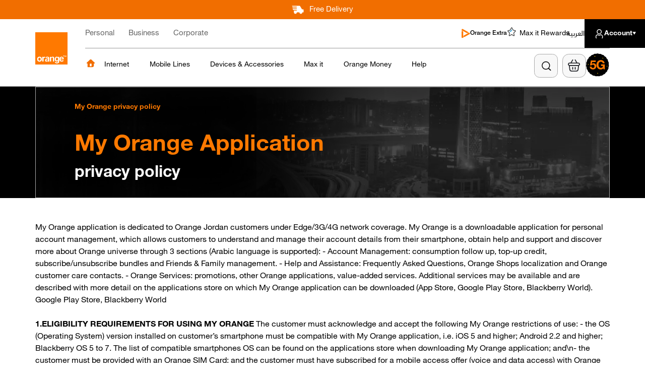

--- FILE ---
content_type: text/html; charset=UTF-8
request_url: https://orange.jo/en/my-orange-privacy-policy
body_size: 20860
content:
<!DOCTYPE html>
<html lang="en" dir="ltr" prefix="content: http://purl.org/rss/1.0/modules/content/  dc: http://purl.org/dc/terms/  foaf: http://xmlns.com/foaf/0.1/  og: http://ogp.me/ns#  rdfs: http://www.w3.org/2000/01/rdf-schema#  schema: http://schema.org/  sioc: http://rdfs.org/sioc/ns#  sioct: http://rdfs.org/sioc/types#  skos: http://www.w3.org/2004/02/skos/core#  xsd: http://www.w3.org/2001/XMLSchema# ">
  <head>
    <meta charset="utf-8" />
<meta name="description" content="Learn more about My Orange privacy policy and how we protect your privacy and data protection to enjoy managing your account" />
<meta name="robots" content="index" />
<link rel="canonical" href="https://orange.jo/en/my-orange-privacy-policy" />
<meta property="og:site_name" content="Orange Jordan" />
<meta property="og:type" content="website" />
<meta property="og:url" content="https://orange.jo/en/my-orange-privacy-policy" />
<meta property="og:title" content="My Orange Application privacy policy" />
<meta property="og:description" content="Learn more about My Orange privacy policy and how we protect your privacy and data protection to enjoy managing your account" />
<meta property="og:image" content="http://orange.joorange.jo/sites/default/files/styles/m1283x607/public/2023-07/Forms%20general%20visual.webp" />
<meta name="google-site-verification" content="2iejPmtlpFDvQEiAyA5Rzwk8ix63CJUYzjkpNxAu2QU" />
<link rel="alternate" hreflang="x-default" href="https://orange.jo/en/my-orange-privacy-policy" />
<link rel="alternate" hreflang="en" href="https://orange.jo/en/my-orange-privacy-policy" />
<link rel="alternate" hreflang="ar" href="https://orange.jo/ar/my-orange-privacy-policy" />
<meta name="Generator" content="Drupal 9 (https://www.drupal.org)" />
<meta name="MobileOptimized" content="width" />
<meta name="HandheldFriendly" content="true" />
<meta name="viewport" content="width=device-width, initial-scale=1, shrink-to-fit=no" />
<meta http-equiv="x-ua-compatible" content="ie=edge" />
<link rel="icon" href="/sites/default/files/favicon.ico" type="image/vnd.microsoft.icon" />
<script src="/sites/default/files/google_tag/primary/google_tag.script.js?t985yl" defer></script>

    <title>My Orange Application privacy policy</title>
    <link rel="stylesheet" media="all" href="/sites/default/files/css/css_v_ZbUN23KlTHY_JEtb1ElrvtvHnTmAFRP_Bx4or1Tgw.css" />
<link rel="stylesheet" media="all" href="https://cdn.jsdelivr.net/npm/instantsearch.css@8/themes/satellite-min.css" />
<link rel="stylesheet" media="all" href="https://cdn.jsdelivr.net/npm/instantsearch.css@8.5.1/themes/reset-min.css" />
<link rel="stylesheet" media="all" href="/sites/default/files/css/css_NPJaYlx1utxzJwCHQUUUwuL8nzozloKDKmHh62FOVPI.css" />
<link rel="stylesheet" media="all" href="https://unpkg.com/aos@2.3.1/dist/aos.css" />
<link rel="stylesheet" media="all" href="/sites/default/files/css/css_rMSCIIEva4Dj-gVifxtHgHchVXxgnswxnmYzD4YFueo.css" />
<link rel="stylesheet" media="all" href="/sites/default/files/css/css_XMhMUiuMMKTsnEXLaygxCDHzdqqu6-CBOlN7jAsBzvU.css" />
<link rel="stylesheet" media="all" href="/sites/default/files/css/css_OcD6UC__2__tvKl09HLqVUAyNVI5LDrXldZwrgp_Q3c.css" />

    
    <link rel="preload" href="/themes/custom/orange/fonts/Helvetic_%20Neue_English/bold/HelveticaNeue-Bold.ttf" as="font" type="font/ttf" crossorigin>
    <link rel="preload" href="/themes/custom/orange/fonts/Helvetic_%20Neue_English/roman/HelveticaNeue-Roman.ttf" as="font" type="font/ttf" crossorigin>
    <link rel="preload" href="/themes/custom/orange/fonts/Helvetic_%20Neue_English/meduim/HelveticaNeue-Medium.ttf" as="font" type="font/ttf" crossorigin>
    <link rel="preload" href="/themes/custom/orange/fonts/Helvetica_Neue_Arabic/roman/HelveticaNeueLTArabic-Roman.ttf" as="font" type="font/ttf" crossorigin>
  </head>
  <body class="is-ultimenu-canvas is-ultimenu-canvas--hover layout-no-sidebars page-node-217834 path-node node--type-page">
    <a href="#main-content" class="visually-hidden focusable skip-link">
      Skip to main content
    </a>
    <noscript><iframe src="https://www.googletagmanager.com/ns.html?id=GTM-K9HRLWJ" height="0" width="0" style="display:none;visibility:hidden" sandbox></iframe></noscript>
      <div class="dialog-off-canvas-main-canvas" data-off-canvas-main-canvas>
    <div class='free-delivery'>Free Delivery</div>
    <div class="region region-top-bar-section">
    <div class="views-element-container top-bar-section block block-views block-views-blockcountdown-section-block-countdown" id="block-views-block-countdown-section-block-countdown">
  
    
      <div class="content">
      <div><div class="view view-countdown-section view-id-countdown_section view-display-id-block_countdown js-view-dom-id-a9d17bf2d379ccaf02b81e3b97ea3f9c583ff0fce0f99441342dd51160dd2227">
  
    
      
  
          </div>
</div>

    </div>
  </div>

  </div>


<div id="page-wrapper">
  <div id="page">
          <header id="header" class="header" role="banner" aria-label="Site header">
                              <nav class="navbar navbar-dark bg-secondary" id="navbar-top">
              <div class="container container-wrapper">
                <div id="web-header">
                    <div class="row region region-site-logo">
          <a href="https://www.orange.jo/en" title="Home" rel="home" class="navbar-brand">
              <img src="/themes/custom/orange/logo.svg" alt="Home" class="img-fluid d-inline-block align-top" />
            <span class="ml-2 d-none d-md-inline"></span>
    </a>
    <div id="block-stickylogo" class="sticky_logo block-content-basic block block-block-content block-block-contentace1b724-1cf0-4cff-99a9-518e6c898777">
  
    
      <div class="content">
      
            <div class="clearfix text-formatted field field--name-body field--type-text-with-summary field--label-hidden field__item"><p><a href="/en"><img alt="sticky logo" src="/sites/default/files/2022-10/Small_Logo_RGB.svg" /></a></p>
</div>
      
    </div>
  </div>

  </div>

                  <div class="header-sections-wrapper">
                    <div class="top-header header-section">
                      <div id ="block-orange-main-menu">
                          <nav role="navigation" aria-labelledby="block-mainnavigation-menu" id="block-mainnavigation" class="orange-main-menu block block-menu navigation menu--main">
            
  <h2 class="visually-hidden" id="block-mainnavigation-menu">Main navigation</h2>
  

        
              <ul class="clearfix nav navbar-nav">
                    <li class="nav-item">
                          <a href="/en" class="personal-link expanded-item nav-link nav-link--en" data-drupal-link-system-path="&lt;front&gt;">Personal</a>
              </li>
                <li class="nav-item">
                          <a href="https://eshop.orange.jo/en/business/home" class="nav-link nav-link-https--eshoporangejo-en-business-home">Business</a>
              </li>
                <li class="nav-item">
                          <a href="https://eshop.orange.jo/en/corporate" class="csr-link nav-link nav-link-https--eshoporangejo-en-corporate">Corporate</a>
              </li>
        </ul>
  


  </nav>


                      </div>
                      <div class="region-top-header-right">
                          <div class="row region region-extra-icons">
    <div class="language-switcher-language-url block block-language block-language-blocklanguage-interface" id="block-languageswitcher-6" role="navigation">
  
    
      <div class="content">
      

  <nav class="links nav links-inline">      <span data-drupal-link-system-path="node/217834" class="en nav-link is-active"><a href="/en/my-orange-privacy-policy" class="language-link is-active" data-drupal-link-system-path="node/217834">English</a></span>      <span data-drupal-link-system-path="node/217834" class="ar nav-link is-active"><a href="/ar/my-orange-privacy-policy" class="language-link is-active" data-drupal-link-system-path="node/217834">العربية</a></span></nav>

    </div>
  </div>
<div id="block-orangeextramenu-3" class="orange-extra-link block-content-basic block block-block-content block-block-content3cd05c88-936a-48e5-a293-58e61c431f57">
  
    
      <div class="content">
      
            <div class="clearfix text-formatted field field--name-body field--type-text-with-summary field--label-hidden field__item"><div class="extra"><a href="/en/orange-extra"><img alt="extra" data-entity-type="file" data-entity-uuid="6a43a4ef-f5db-43a6-a82f-5d991a0bf51e" src="/sites/default/files/inline-images/Orange%20TV%20Go%20%281%29%20%281%29.svg" />Orange Extra</a></div>
</div>
      
    </div>
  </div>
<div id="block-rewards-2" class="orange-rewards block-content-basic block block-block-content block-block-contente2640d8b-b2ec-4edd-8505-fd8e4473bb65">
  
    
      <div class="content">
      
            <div class="clearfix text-formatted field field--name-body field--type-text-with-summary field--label-hidden field__item"><div class="rewards"><a href="https://www.rewards.orange.jo/webviews/deals/en"><img alt="rewards" src="/themes/custom/orange/images/icons/rewards-star.svg" />Max it Rewards</a></div>
</div>
      
    </div>
  </div>

  </div>

                        <div class="accessibility">
                          <div class="accessibility-swtich">
                            Accessibility
                          </div>
                          <div class="accessibility-icons">
                              <div class="row region region-dark-mode">
    <div id="block-darkmodeswitch" class="dark-mode-switcher block-content-basic block block-block-content block-block-content15726626-51b6-416f-b9b9-67b1770fec70">
  
    
      <div class="content">
      
            <div class="clearfix text-formatted field field--name-body field--type-text-with-summary field--label-hidden field__item"><div class="cont_switch"><label class="switch"><input class="checked" type="checkbox" /><span class="slider round">switch</span></label></div>

<div class="text">Dark mode</div>
</div>
      
    </div>
  </div>

  </div>

                              <div class="row region region-resize-font">
    <div id="block-resizeblock" class="block block-font-resize block-resize-block">
  
    
      <div class="content">
      <div class="box dropdown drop-acc-table show"><ul class="size-change"><li><a class="font_resize-button" id="font_resize-minus" href="#">A<span class="min sign">-</span></a> </li><li><a class="font_resize-button" id="font_resize-default" href="#">A</a></li> <li><a class="font_resize-button" id="font_resize-plus" href="#">A<span class="plus sign">+</span></a></li> </ul><span>Font size</span></div>
    </div>
  </div>

  </div>

                          </div>
                        </div>
                          <div class="row region region-language-switcher">
    <div class="language-switcher-language-url orange-language-switcher block block-language block-language-blocklanguage-interface" id="block-languageswitcher" role="navigation">
  
    
      <div class="content">
      

  <nav class="links nav links-inline">      <span data-drupal-link-system-path="node/217834" class="en nav-link is-active"><a href="/en/my-orange-privacy-policy" class="language-link is-active" data-drupal-link-system-path="node/217834">English</a></span>      <span data-drupal-link-system-path="node/217834" class="ar nav-link is-active"><a href="/ar/my-orange-privacy-policy" class="language-link is-active" data-drupal-link-system-path="node/217834">العربية</a></span></nav>

    </div>
  </div>

  </div>

                          <div class="row region region-user">
    <div id="block-account-3" class="block-content-basic block block-block-content block-block-content595a9474-4f56-4f74-8d3c-8ad418506d81">
  
    
      <div class="content">
      
            <div class="clearfix text-formatted field field--name-body field--type-text-with-summary field--label-hidden field__item"><div class="account-login"><a href="https://selfcare.orange.jo/">Account</a></div>
</div>
      
    </div>
  </div>

  </div>

                      </div>
                    </div>
                    <div class="bottom_header header-section">
                        <div class="row ultimenu__region region region-ultimenu-menu">
    <div id="block-ultimenupersonal" class="block block-ultimenu block-ultimenu-blockultimenu-personal">
  
    
      <div class="content">
      <ul id="ultimenu-personal" data-ultimenu="personal" class="ultimenu ultimenu--hover ultimenu--personal ultimenu--htb ultimenu--horizontal"><li class="ultimenu__item uitem"><a href="/en/home" class="home-logo ultimenu__link" data-drupal-link-system-path="node/26224">Home</a></li><li class="ultimenu__item uitem has-ultimenu"><span data-drupal-link-system-path="" class="ultimenu__link">Internet<span class="caret" aria-hidden="true"></span></span><section class="ultimenu__flyout is-htb">
              <div class="ultimenu__region region region--count-1 row region-ultimenu-personal-07ce72fc">
    <div class="ultimenusub ultimenusub--personal-internet">

  <ul class="clearfix menu menu-level-0">
                  
        <li class="menu-item menu-item--expanded">
          <span>Internet Offers</span>
                                
  
  <div class="menu_link_content menu-link-contentpersonal view-mode-default menu-dropdown menu-dropdown-0 menu-type-default">
              
  <ul class="menu menu-level-1">
                  
        <li class="menu-item">
          <a href="https://eshop.orange.jo/en/internet">All</a>
                                
  
  <div class="menu_link_content menu-link-contentpersonal view-mode-default menu-dropdown menu-dropdown-1 menu-type-default">
              
            <div class="field field--name-field-new field--type-boolean field--label-hidden field__item"></div>
      
      </div>



                  </li>
                      
        <li class="menu-item">
          <a href="https://eshop.orange.jo/en/internet/fiber-offers">Fiber Offers</a>
                                
  
  <div class="menu_link_content menu-link-contentpersonal view-mode-default menu-dropdown menu-dropdown-1 menu-type-default">
              
            <div class="field field--name-field-new field--type-boolean field--label-hidden field__item"></div>
      
      </div>



                  </li>
                      
        <li class="menu-item">
          <a href="https://eshop.orange.jo/en/internet/5g-home-internet">5G Home Internet</a>
                                
  
  <div class="menu_link_content menu-link-contentpersonal view-mode-default menu-dropdown menu-dropdown-1 menu-type-default">
              
            <div class="field field--name-field-new field--type-boolean field--label-hidden field__item"></div>
      
      </div>



                  </li>
                      
        <li class="menu-item">
          <a href="https://eshop.orange.jo/en/internet/4g-flybox-offer">4G Flybox Home Internet</a>
                                
  
  <div class="menu_link_content menu-link-contentpersonal view-mode-default menu-dropdown menu-dropdown-1 menu-type-default">
              
            <div class="field field--name-field-new field--type-boolean field--label-hidden field__item"></div>
      
      </div>



                  </li>
                      
        <li class="menu-item">
          <a href="https://eshop.orange.jo/en/internet/prepaid-orange-net-offers">Prepaid Orange Internet</a>
                                
  
  <div class="menu_link_content menu-link-contentpersonal view-mode-default menu-dropdown menu-dropdown-1 menu-type-default">
              
            <div class="field field--name-field-new field--type-boolean field--label-hidden field__item"></div>
      
      </div>



                  </li>
                      
        <li class="menu-item">
          <a href="https://eshop.orange.jo/en/internet/internet-visitors-plans">Visitors Lines </a>
                                
  
  <div class="menu_link_content menu-link-contentpersonal view-mode-default menu-dropdown menu-dropdown-1 menu-type-default">
              
            <div class="field field--name-field-new field--type-boolean field--label-hidden field__item"></div>
      
      </div>



                  </li>
                      
        <li class="menu-item">
          <a href="https://orange.jo/en/offers/prepaid-orange-net/5g-orange-net">Satellite Offers</a>
                                
  
  <div class="menu_link_content menu-link-contentpersonal view-mode-default menu-dropdown menu-dropdown-1 menu-type-default">
              
            <div class="field field--name-field-new field--type-boolean field--label-hidden field__item"></div>
      
      </div>



                  </li>
                      
        <li class="menu-item">
          <a href="https://eshop.orange.jo/en/internet/adsl-offer">ADSL Offers</a>
                                
  
  <div class="menu_link_content menu-link-contentpersonal view-mode-default menu-dropdown menu-dropdown-1 menu-type-default">
              
            <div class="field field--name-field-new field--type-boolean field--label-hidden field__item"></div>
      
      </div>



                  </li>
                      
        <li class="menu-item">
          <a href="https://eshop.orange.jo/en/internet/daman-internet">Daman Offers</a>
                                
  
  <div class="menu_link_content menu-link-contentpersonal view-mode-default menu-dropdown menu-dropdown-1 menu-type-default">
              
            <div class="field field--name-field-new field--type-boolean field--label-hidden field__item"></div>
      
      </div>



                  </li>
          </ul>



            <div class="field field--name-field-new field--type-boolean field--label-hidden field__item"></div>
      
      </div>



                  </li>
                      
        <li class="menu-item menu-item--expanded">
          <a href="https://eshop.orange.jo/en/">Internet Services</a>
                                
  
  <div class="menu_link_content menu-link-contentpersonal view-mode-default menu-dropdown menu-dropdown-0 menu-type-default">
              
  <ul class="menu menu-level-1">
                  
        <li class="menu-item">
          <a href="/en/internet-services/osn-streaming" data-drupal-link-system-path="node/27631">OSN</a>
                                
  
  <div class="menu_link_content menu-link-contentpersonal view-mode-logos menu-dropdown menu-dropdown-1 menu-type-logos">
              
            <div class="field field--name-field-icon field--type-entity-reference field--label-hidden field__item">  <a href="https://orange.jo/en/internet-services/osn-streaming"><img loading="lazy" src="/sites/default/files/2025-07/OSN.svg" alt="osn" typeof="Image" /></a></div>
      
      </div>



                  </li>
                      
        <li class="menu-item">
          <a href="/en/internet-services/tod-tv-streaming" data-drupal-link-system-path="node/227182">TOD</a>
                                
  
  <div class="menu_link_content menu-link-contentpersonal view-mode-logos menu-dropdown menu-dropdown-1 menu-type-logos">
              
            <div class="field field--name-field-icon field--type-entity-reference field--label-hidden field__item">  <a href="https://orange.jo/en/internet-services/tod-tv-streaming"><img loading="lazy" src="/sites/default/files/2025-07/TOD.png" width="61" height="25" alt="tod" typeof="Image" /></a></div>
      
      </div>



                  </li>
                      
        <li class="menu-item">
          <a href="https://eshop.orange.jo/en/mobile/postpaid-lines">Anghami</a>
                                
  
  <div class="menu_link_content menu-link-contentpersonal view-mode-logos menu-dropdown menu-dropdown-1 menu-type-logos">
              
            <div class="field field--name-field-icon field--type-entity-reference field--label-hidden field__item">  <a href="https://orange.jo/en/internet-services/anghami-plus"><img loading="lazy" src="/sites/default/files/2025-07/Anghami.svg" alt="anghami" typeof="Image" /></a></div>
      
      </div>



                  </li>
                      
        <li class="menu-item">
          <a href="https://eshop.orange.jo/en/mobile/prepaid-lines">Gaming Control</a>
                                
  
  <div class="menu_link_content menu-link-contentpersonal view-mode-logos menu-dropdown menu-dropdown-1 menu-type-logos">
              
            <div class="field field--name-field-icon field--type-entity-reference field--label-hidden field__item">  <a href="https://orange.jo/en/internet-services/gaming-control"><img loading="lazy" src="/sites/default/files/2025-07/Gaming%20Control.svg" alt="Gaming control" typeof="Image" /></a></div>
      
      </div>



                  </li>
                      
        <li class="menu-item">
          <a href="/en/internet-services" class="explore-more-link" data-drupal-link-system-path="node/27946">More Services</a>
                                
  
  <div class="menu_link_content menu-link-contentpersonal view-mode-logos menu-dropdown menu-dropdown-1 menu-type-logos">
              
      </div>



                  </li>
          </ul>



            <div class="field field--name-field-new field--type-boolean field--label-hidden field__item"></div>
      
      </div>



                  </li>
          </ul>

</div>
<nav role="navigation" aria-labelledby="block-appsmenu-10-menu" id="block-appsmenu-10" class="apps-menu block block-menu navigation menu--apps-menu">
            
  <h2 class="visually-hidden" id="block-appsmenu-10-menu">Apps Menu</h2>
  

        

  <ul data-region="ultimenu_personal_07ce72fc" id="block-appsmenu-10" class="clearfix menu menu-level-0">
                  
        <li class="menu-item">
          <a href="https://orange.jo/en/pages/max-it">Max it App</a>
                                
  
  <div class="menu_link_content menu-link-contentapps-menu view-mode-icon-and-text menu-dropdown menu-dropdown-0 menu-type-icon_and_text">
              
            <div class="field field--name-field-icon field--type-entity-reference field--label-hidden field__item">  <img loading="lazy" src="/sites/default/files/2025-07/maxit%20%281%29%20%281%29.svg" alt="max it" typeof="foaf:Image" />

</div>
      
      </div>



                  </li>
                      
        <li class="menu-item">
          <a href="https://orange.jo/en/orange-money">Orange Money</a>
                                
  
  <div class="menu_link_content menu-link-contentapps-menu view-mode-icon-and-text menu-dropdown menu-dropdown-0 menu-type-icon_and_text">
              
            <div class="field field--name-field-icon field--type-entity-reference field--label-hidden field__item">  <img loading="lazy" src="/sites/default/files/2025-07/OrangeMoney%20%281%29.svg" alt="Orange Money" typeof="foaf:Image" />

</div>
      
      </div>



                  </li>
          </ul>


  </nav>

  </div>

          </section></li><li class="ultimenu__item uitem has-ultimenu"><span data-drupal-link-system-path="" class="ultimenu__link">Mobile Lines<span class="caret" aria-hidden="true"></span></span><section class="ultimenu__flyout is-htb">
              <div class="ultimenu__region region region--count-1 row region-ultimenu-personal-6e9e0092">
    <div class="ultimenusub ultimenusub--personal-mobile-lines">

  <ul class="clearfix menu menu-level-0">
                  
        <li class="menu-item menu-item--expanded">
          <span>Mobile Offers</span>
                                
  
  <div class="menu_link_content menu-link-contentpersonal view-mode-default menu-dropdown menu-dropdown-0 menu-type-default">
              
  <ul class="menu menu-level-1">
                  
        <li class="menu-item">
          <a href="https://eshop.orange.jo/en/mobile/">All mobile offers</a>
                                
  
  <div class="menu_link_content menu-link-contentpersonal view-mode-default menu-dropdown menu-dropdown-1 menu-type-default">
              
            <div class="field field--name-field-new field--type-boolean field--label-hidden field__item"></div>
      
      </div>



                  </li>
                      
        <li class="menu-item">
          <a href="https://eshop.orange.jo/en/mobile/maak-lines">Ma&#039;ak Lines</a>
                                
  
  <div class="menu_link_content menu-link-contentpersonal view-mode-default menu-dropdown menu-dropdown-1 menu-type-default">
              
            <div class="field field--name-field-new field--type-boolean field--label-hidden field__item"></div>
      
      </div>



                  </li>
                      
        <li class="menu-item">
          <a href="https://eshop.orange.jo/en/mobile/humat-al-watan">Humat Al- Watan max</a>
                                
  
  <div class="menu_link_content menu-link-contentpersonal view-mode-default menu-dropdown menu-dropdown-1 menu-type-default">
              
            <div class="field field--name-field-new field--type-boolean field--label-hidden field__item"></div>
      
      </div>



                  </li>
                      
        <li class="menu-item">
          <a href="https://eshop.orange.jo/en/mobile/visitors-plans">Visitors Lines</a>
                                
  
  <div class="menu_link_content menu-link-contentpersonal view-mode-default menu-dropdown menu-dropdown-1 menu-type-default">
              
            <div class="field field--name-field-new field--type-boolean field--label-hidden field__item"></div>
      
      </div>



                  </li>
          </ul>



            <div class="field field--name-field-new field--type-boolean field--label-hidden field__item"></div>
      
      </div>



                  </li>
                      
        <li class="menu-item menu-item--expanded">
          <span>Mobile Services</span>
                                
  
  <div class="menu_link_content menu-link-contentpersonal view-mode-default menu-dropdown menu-dropdown-0 menu-type-default">
              
  <ul class="menu menu-level-1">
                  
        <li class="menu-item">
          <a href="/en/offers/international" data-drupal-link-system-path="node/302981">International</a>
                                
  
  <div class="menu_link_content menu-link-contentpersonal view-mode-icon-and-text menu-dropdown menu-dropdown-1 menu-type-icon_and_text">
              
            <div class="field field--name-field-icon field--type-entity-reference field--label-hidden field__item">  <a href="https://orange.jo/en/offers/international"><img loading="lazy" src="/sites/default/files/2025-07/InternetCoverageIcon.svg" alt="international" typeof="Image" /></a></div>
      
      </div>



                  </li>
                      
        <li class="menu-item">
          <a href="https://internationalandroaming.orange.jo/roaming-services">Roaming</a>
                                
  
  <div class="menu_link_content menu-link-contentpersonal view-mode-icon-and-text menu-dropdown menu-dropdown-1 menu-type-icon_and_text">
              
            <div class="field field--name-field-icon field--type-entity-reference field--label-hidden field__item">  <a href="https://internationalandroaming.orange.jo/roaming-services"><img loading="lazy" src="/sites/default/files/2025-07/airplane.svg" alt="roaming" typeof="Image" /></a></div>
      
      </div>



                  </li>
                      
        <li class="menu-item">
          <a href="/en/offers/orange-esh7anli" data-drupal-link-system-path="node/29035">e-Sh7anli</a>
                                
  
  <div class="menu_link_content menu-link-contentpersonal view-mode-icon-and-text menu-dropdown menu-dropdown-1 menu-type-icon_and_text">
              
            <div class="field field--name-field-icon field--type-entity-reference field--label-hidden field__item">  <a href="https://orange.jo/en/offers/orange-esh7anli"><img loading="lazy" src="/sites/default/files/2025-07/esh7anli.svg" alt="esh7anli" typeof="Image" /></a></div>
      
      </div>



                  </li>
                      
        <li class="menu-item">
          <a href="/en/offers/mobile-services" data-drupal-link-system-path="node/29851">More Services</a>
                                
  
  <div class="menu_link_content menu-link-contentpersonal view-mode-icon-and-text menu-dropdown menu-dropdown-1 menu-type-icon_and_text">
              
            <div class="field field--name-field-icon field--type-entity-reference field--label-hidden field__item">  <a href="https://orange.jo/en/offers/mobile-services"><img loading="lazy" src="/sites/default/files/2025-07/moreServicesPlus.svg" alt="mobile" typeof="Image" /></a></div>
      
      </div>



                  </li>
          </ul>



            <div class="field field--name-field-new field--type-boolean field--label-hidden field__item"></div>
      
      </div>



                  </li>
          </ul>

</div>
<nav role="navigation" aria-labelledby="block-appsmenu-6-menu" id="block-appsmenu-6" class="apps-menu block block-menu navigation menu--apps-menu">
            
  <h2 class="visually-hidden" id="block-appsmenu-6-menu">Apps Menu</h2>
  

        

  <ul data-region="ultimenu_personal_6e9e0092" id="block-appsmenu-6" class="clearfix menu menu-level-0">
                  
        <li class="menu-item">
          <a href="https://orange.jo/en/pages/max-it">Max it App</a>
                                
  
  <div class="menu_link_content menu-link-contentapps-menu view-mode-icon-and-text menu-dropdown menu-dropdown-0 menu-type-icon_and_text">
              
            <div class="field field--name-field-icon field--type-entity-reference field--label-hidden field__item">  <img loading="lazy" src="/sites/default/files/2025-07/maxit%20%281%29%20%281%29.svg" alt="max it" typeof="foaf:Image" />

</div>
      
      </div>



                  </li>
                      
        <li class="menu-item">
          <a href="https://orange.jo/en/orange-money">Orange Money</a>
                                
  
  <div class="menu_link_content menu-link-contentapps-menu view-mode-icon-and-text menu-dropdown menu-dropdown-0 menu-type-icon_and_text">
              
            <div class="field field--name-field-icon field--type-entity-reference field--label-hidden field__item">  <img loading="lazy" src="/sites/default/files/2025-07/OrangeMoney%20%281%29.svg" alt="Orange Money" typeof="foaf:Image" />

</div>
      
      </div>



                  </li>
          </ul>


  </nav>

  </div>

          </section></li><li class="ultimenu__item uitem has-ultimenu"><span data-drupal-link-system-path="" class="ultimenu__link">Devices &amp; Accessories<span class="caret" aria-hidden="true"></span></span><section class="ultimenu__flyout is-htb">
              <div class="ultimenu__region region region--count-1 row region-ultimenu-personal-ce1175b8">
    <div class="ultimenusub ultimenusub--personal-devices-amp-accessories">

  <ul class="clearfix menu menu-level-0">
                  
        <li class="menu-item menu-item--expanded">
          <span>Devices &amp; Accessories</span>
                                
  
  <div class="menu_link_content menu-link-contentpersonal view-mode-default menu-dropdown menu-dropdown-0 menu-type-default">
              
  <ul class="menu menu-level-1">
                  
        <li class="menu-item">
          <a href="https://eshop.orange.jo/en/devices-accessories">All Devices</a>
                                
  
  <div class="menu_link_content menu-link-contentpersonal view-mode-default menu-dropdown menu-dropdown-1 menu-type-default">
              
            <div class="field field--name-field-new field--type-boolean field--label-hidden field__item"></div>
      
      </div>



                  </li>
                      
        <li class="menu-item">
          <a href="https://eshop.orange.jo/en/devices-accessories/mobile-phone">Smartphones</a>
                                
  
  <div class="menu_link_content menu-link-contentpersonal view-mode-default menu-dropdown menu-dropdown-1 menu-type-default">
              
            <div class="field field--name-field-new field--type-boolean field--label-hidden field__item"></div>
      
      </div>



                  </li>
                      
        <li class="menu-item">
          <a href="https://eshop.orange.jo/en/devices-accessories/mobile-accessories">Accessories</a>
                                
  
  <div class="menu_link_content menu-link-contentpersonal view-mode-default menu-dropdown menu-dropdown-1 menu-type-default">
              
            <div class="field field--name-field-new field--type-boolean field--label-hidden field__item"></div>
      
      </div>



                  </li>
                      
        <li class="menu-item">
          <a href="https://eshop.orange.jo/en/devices-accessories/smart-watches">Wearables</a>
                                
  
  <div class="menu_link_content menu-link-contentpersonal view-mode-default menu-dropdown menu-dropdown-1 menu-type-default">
              
            <div class="field field--name-field-subtitle field--type-string-long field--label-hidden field__item">(Watches, Headsets &amp; More)</div>
      
            <div class="field field--name-field-new field--type-boolean field--label-hidden field__item"></div>
      
      </div>



                  </li>
                      
        <li class="menu-item">
          <a href="https://eshop.orange.jo/en/devices-accessories/home-entertainment">Home Entertainment</a>
                                
  
  <div class="menu_link_content menu-link-contentpersonal view-mode-default menu-dropdown menu-dropdown-1 menu-type-default">
              
            <div class="field field--name-field-subtitle field--type-string-long field--label-hidden field__item">(TVs, Speakers, Gaming...)</div>
      
            <div class="field field--name-field-new field--type-boolean field--label-hidden field__item"></div>
      
      </div>



                  </li>
                      
        <li class="menu-item">
          <a href="https://eshop.orange.jo/en/devices-accessories/tablets-laptops">Tablets &amp; Laptops</a>
                                
  
  <div class="menu_link_content menu-link-contentpersonal view-mode-default menu-dropdown menu-dropdown-1 menu-type-default">
              
            <div class="field field--name-field-new field--type-boolean field--label-hidden field__item"></div>
      
      </div>



                  </li>
                      
        <li class="menu-item">
          <a href="https://eshop.orange.jo/en/smart-life">SmartLife</a>
                                
  
  <div class="menu_link_content menu-link-contentpersonal view-mode-default menu-dropdown menu-dropdown-1 menu-type-default">
              
            <div class="field field--name-field-new field--type-boolean field--label-hidden field__item"></div>
      
      </div>



                  </li>
                      
        <li class="menu-item">
          <a href="https://eshop.orange.jo/en/devices-accessories/internet-devices">Network Devices</a>
                                
  
  <div class="menu_link_content menu-link-contentpersonal view-mode-default menu-dropdown menu-dropdown-1 menu-type-default">
              
            <div class="field field--name-field-new field--type-boolean field--label-hidden field__item"></div>
      
      </div>



                  </li>
          </ul>



            <div class="field field--name-field-new field--type-boolean field--label-hidden field__item"></div>
      
      </div>



                  </li>
                      
        <li class="menu-item menu-item--expanded">
          <span>Mobile Brands</span>
                                
  
  <div class="menu_link_content menu-link-contentpersonal view-mode-default menu-dropdown menu-dropdown-0 menu-type-default">
              
  <ul class="menu menu-level-1">
                  
        <li class="menu-item">
          <a href="https://eshop.orange.jo/en/devices-accessories/mobile-phone?specs=922">Apple</a>
                                
  
  <div class="menu_link_content menu-link-contentpersonal view-mode-logos menu-dropdown menu-dropdown-1 menu-type-logos">
              
            <div class="field field--name-field-icon field--type-entity-reference field--label-hidden field__item">  <a href="https://eshop.orange.jo/en/devices-accessories/mobile-phone?specs=922"><img loading="lazy" src="/sites/default/files/2025-07/Apple_logo_black.svg" alt="apple" typeof="Image" /></a></div>
      
      </div>



                  </li>
                      
        <li class="menu-item">
          <a href="https://eshop.orange.jo/en/devices-accessories/mobile-phone?specs=919">Samsung</a>
                                
  
  <div class="menu_link_content menu-link-contentpersonal view-mode-logos menu-dropdown menu-dropdown-1 menu-type-logos">
              
            <div class="field field--name-field-icon field--type-entity-reference field--label-hidden field__item">  <a href="https://eshop.orange.jo/en/devices-accessories/mobile-phone?specs=919"><img loading="lazy" src="/sites/default/files/2025-07/new.png" width="130" height="29" alt="Samsung" typeof="Image" /></a></div>
      
      </div>



                  </li>
                      
        <li class="menu-item">
          <a href="https://eshop.orange.jo/en/devices-accessories?specs=925">Xiaomi</a>
                                
  
  <div class="menu_link_content menu-link-contentpersonal view-mode-logos menu-dropdown menu-dropdown-1 menu-type-logos">
              
            <div class="field field--name-field-icon field--type-entity-reference field--label-hidden field__item">  <a href="https://eshop.orange.jo/en/devices-accessories?specs=925"><img loading="lazy" src="/sites/default/files/2022-12/Xiaomi_logo33.svg" alt="Xiaomi_logo33" typeof="Image" /></a></div>
      
      </div>



                  </li>
                      
        <li class="menu-item">
          <a href="https://eshop.orange.jo/en/devices-accessories/mobile-phone" class="explore-more-link">Discover Devices</a>
                                
  
  <div class="menu_link_content menu-link-contentpersonal view-mode-logos menu-dropdown menu-dropdown-1 menu-type-logos">
              
      </div>



                  </li>
          </ul>



            <div class="field field--name-field-new field--type-boolean field--label-hidden field__item"></div>
      
      </div>



                  </li>
          </ul>

</div>
<nav role="navigation" aria-labelledby="block-appsmenu-3-menu" id="block-appsmenu-3" class="apps-menu block block-menu navigation menu--apps-menu">
            
  <h2 class="visually-hidden" id="block-appsmenu-3-menu">Apps Menu</h2>
  

        

  <ul data-region="ultimenu_personal_ce1175b8" id="block-appsmenu-3" class="clearfix menu menu-level-0">
                  
        <li class="menu-item">
          <a href="https://orange.jo/en/pages/max-it">Max it App</a>
                                
  
  <div class="menu_link_content menu-link-contentapps-menu view-mode-icon-and-text menu-dropdown menu-dropdown-0 menu-type-icon_and_text">
              
            <div class="field field--name-field-icon field--type-entity-reference field--label-hidden field__item">  <img loading="lazy" src="/sites/default/files/2025-07/maxit%20%281%29%20%281%29.svg" alt="max it" typeof="foaf:Image" />

</div>
      
      </div>



                  </li>
                      
        <li class="menu-item">
          <a href="https://orange.jo/en/orange-money">Orange Money</a>
                                
  
  <div class="menu_link_content menu-link-contentapps-menu view-mode-icon-and-text menu-dropdown menu-dropdown-0 menu-type-icon_and_text">
              
            <div class="field field--name-field-icon field--type-entity-reference field--label-hidden field__item">  <img loading="lazy" src="/sites/default/files/2025-07/OrangeMoney%20%281%29.svg" alt="Orange Money" typeof="foaf:Image" />

</div>
      
      </div>



                  </li>
          </ul>


  </nav>

  </div>

          </section></li><li class="ultimenu__item uitem has-ultimenu"><span data-drupal-link-system-path="" class="ultimenu__link">Max it<span class="caret" aria-hidden="true"></span></span><section class="ultimenu__flyout is-htb">
              <div class="ultimenu__region region region--count-1 row region-ultimenu-personal-43eb9eeb">
    <div class="ultimenusub ultimenusub--personal-max-it">

  <ul class="clearfix menu menu-level-0">
                  
        <li class="menu-item menu-item--expanded">
          <span>Max it</span>
                                
  
  <div class="menu_link_content menu-link-contentpersonal view-mode-default menu-dropdown menu-dropdown-0 menu-type-default">
              
  <ul class="menu menu-level-1">
                  
        <li class="menu-item">
          <a href="/en/pages/max-it" data-drupal-link-system-path="node/261081">All Max it Offers</a>
                                
  
  <div class="menu_link_content menu-link-contentpersonal view-mode-default menu-dropdown menu-dropdown-1 menu-type-default">
              
            <div class="field field--name-field-new field--type-boolean field--label-hidden field__item"></div>
      
      </div>



                  </li>
                      
        <li class="menu-item">
          <a href="/en/pages/max-it#lines" data-drupal-link-system-path="node/261081">My Line</a>
                                
  
  <div class="menu_link_content menu-link-contentpersonal view-mode-default menu-dropdown menu-dropdown-1 menu-type-default">
              
            <div class="field field--name-field-new field--type-boolean field--label-hidden field__item"></div>
      
      </div>



                  </li>
                      
        <li class="menu-item">
          <a href="https://eshop.orange.jo/en/fixed-plans/fixed-postpaid-lines">MarketPlace</a>
                                
  
  <div class="menu_link_content menu-link-contentpersonal view-mode-default menu-dropdown menu-dropdown-1 menu-type-default">
              
            <div class="field field--name-field-new field--type-boolean field--label-hidden field__item"></div>
      
      </div>



                  </li>
                      
        <li class="menu-item">
          <a href="/en/pages/max-it#orange-money" data-drupal-link-system-path="node/261081">Orange Money</a>
                                
  
  <div class="menu_link_content menu-link-contentpersonal view-mode-default menu-dropdown menu-dropdown-1 menu-type-default">
              
            <div class="field field--name-field-new field--type-boolean field--label-hidden field__item"></div>
      
      </div>



                  </li>
                      
        <li class="menu-item">
          <a href="/en/pages/max-it#rewards" data-drupal-link-system-path="node/261081">Rewards</a>
                                
  
  <div class="menu_link_content menu-link-contentpersonal view-mode-default menu-dropdown menu-dropdown-1 menu-type-default">
              
            <div class="field field--name-field-new field--type-boolean field--label-hidden field__item"></div>
      
      </div>



                  </li>
          </ul>



            <div class="field field--name-field-new field--type-boolean field--label-hidden field__item"></div>
      
      </div>



                  </li>
          </ul>

</div>
<nav role="navigation" aria-labelledby="block-appsmenu-8-menu" id="block-appsmenu-8" class="apps-menu block block-menu navigation menu--apps-menu">
            
  <h2 class="visually-hidden" id="block-appsmenu-8-menu">Apps Menu</h2>
  

        

  <ul data-region="ultimenu_personal_43eb9eeb" id="block-appsmenu-8" class="clearfix menu menu-level-0">
                  
        <li class="menu-item">
          <a href="https://orange.jo/en/pages/max-it">Max it App</a>
                                
  
  <div class="menu_link_content menu-link-contentapps-menu view-mode-icon-and-text menu-dropdown menu-dropdown-0 menu-type-icon_and_text">
              
            <div class="field field--name-field-icon field--type-entity-reference field--label-hidden field__item">  <img loading="lazy" src="/sites/default/files/2025-07/maxit%20%281%29%20%281%29.svg" alt="max it" typeof="foaf:Image" />

</div>
      
      </div>



                  </li>
                      
        <li class="menu-item">
          <a href="https://orange.jo/en/orange-money">Orange Money</a>
                                
  
  <div class="menu_link_content menu-link-contentapps-menu view-mode-icon-and-text menu-dropdown menu-dropdown-0 menu-type-icon_and_text">
              
            <div class="field field--name-field-icon field--type-entity-reference field--label-hidden field__item">  <img loading="lazy" src="/sites/default/files/2025-07/OrangeMoney%20%281%29.svg" alt="Orange Money" typeof="foaf:Image" />

</div>
      
      </div>



                  </li>
          </ul>


  </nav>

  </div>

          </section></li><li class="ultimenu__item uitem has-ultimenu"><span data-drupal-link-system-path="" class="ultimenu__link">Orange Money<span class="caret" aria-hidden="true"></span></span><section class="ultimenu__flyout is-htb">
              <div class="ultimenu__region region region--count-1 row region-ultimenu-personal-7a3196ba">
    <div class="ultimenusub ultimenusub--personal-orange-money">

  <ul class="clearfix menu menu-level-0">
                  
        <li class="menu-item menu-item--expanded">
          <span>Orange Money</span>
                                
  
  <div class="menu_link_content menu-link-contentpersonal view-mode-default menu-dropdown menu-dropdown-0 menu-type-default">
              
  <ul class="menu menu-level-1">
                  
        <li class="menu-item">
          <a href="/en/orange-money" data-drupal-link-system-path="node/22633">ِAbout Orange Money</a>
                                
  
  <div class="menu_link_content menu-link-contentpersonal view-mode-default menu-dropdown menu-dropdown-1 menu-type-default">
              
            <div class="field field--name-field-new field--type-boolean field--label-hidden field__item"></div>
      
      </div>



                  </li>
                      
        <li class="menu-item">
          <a href="/en/orange-money/our-services?field_service_type_value=individual" data-drupal-link-query="{&quot;field_service_type_value&quot;:&quot;individual&quot;}" data-drupal-link-system-path="node/22636">Our Services</a>
                                
  
  <div class="menu_link_content menu-link-contentpersonal view-mode-default menu-dropdown menu-dropdown-1 menu-type-default">
              
            <div class="field field--name-field-new field--type-boolean field--label-hidden field__item"></div>
      
      </div>



                  </li>
                      
        <li class="menu-item">
          <a href="/en/orange-money#om-self-register-block" data-drupal-link-system-path="node/22633">Self Registration</a>
                                
  
  <div class="menu_link_content menu-link-contentpersonal view-mode-default menu-dropdown menu-dropdown-1 menu-type-default">
              
            <div class="field field--name-field-new field--type-boolean field--label-hidden field__item"></div>
      
      </div>



                  </li>
                      
        <li class="menu-item">
          <a href="/en/orange-money/discounts" data-drupal-link-system-path="node/22639">Our Discounts</a>
                                
  
  <div class="menu_link_content menu-link-contentpersonal view-mode-default menu-dropdown menu-dropdown-1 menu-type-default">
              
            <div class="field field--name-field-new field--type-boolean field--label-hidden field__item"></div>
      
      </div>



                  </li>
                      
        <li class="menu-item">
          <a href="/en/orange-money/transaction-fees-wallet-limits" data-drupal-link-system-path="node/182233">Transaction Fees and Limits</a>
                                
  
  <div class="menu_link_content menu-link-contentpersonal view-mode-default menu-dropdown menu-dropdown-1 menu-type-default">
              
            <div class="field field--name-field-new field--type-boolean field--label-hidden field__item"></div>
      
      </div>



                  </li>
                      
        <li class="menu-item">
          <a href="/en/help-center/orange-money" data-drupal-link-system-path="taxonomy/term/379">FAQs</a>
                                
  
  <div class="menu_link_content menu-link-contentpersonal view-mode-default menu-dropdown menu-dropdown-1 menu-type-default">
              
            <div class="field field--name-field-new field--type-boolean field--label-hidden field__item"></div>
      
      </div>



                  </li>
          </ul>



            <div class="field field--name-field-new field--type-boolean field--label-hidden field__item"></div>
      
      </div>



                  </li>
          </ul>

</div>
<nav role="navigation" aria-labelledby="block-appsmenu-7-menu" id="block-appsmenu-7" class="apps-menu block block-menu navigation menu--apps-menu">
            
  <h2 class="visually-hidden" id="block-appsmenu-7-menu">Apps Menu</h2>
  

        

  <ul data-region="ultimenu_personal_7a3196ba" id="block-appsmenu-7" class="clearfix menu menu-level-0">
                  
        <li class="menu-item">
          <a href="https://orange.jo/en/pages/max-it">Max it App</a>
                                
  
  <div class="menu_link_content menu-link-contentapps-menu view-mode-icon-and-text menu-dropdown menu-dropdown-0 menu-type-icon_and_text">
              
            <div class="field field--name-field-icon field--type-entity-reference field--label-hidden field__item">  <img loading="lazy" src="/sites/default/files/2025-07/maxit%20%281%29%20%281%29.svg" alt="max it" typeof="foaf:Image" />

</div>
      
      </div>



                  </li>
                      
        <li class="menu-item">
          <a href="https://orange.jo/en/orange-money">Orange Money</a>
                                
  
  <div class="menu_link_content menu-link-contentapps-menu view-mode-icon-and-text menu-dropdown menu-dropdown-0 menu-type-icon_and_text">
              
            <div class="field field--name-field-icon field--type-entity-reference field--label-hidden field__item">  <img loading="lazy" src="/sites/default/files/2025-07/OrangeMoney%20%281%29.svg" alt="Orange Money" typeof="foaf:Image" />

</div>
      
      </div>



                  </li>
          </ul>


  </nav>

  </div>

          </section></li><li class="ultimenu__item uitem has-ultimenu"><span data-drupal-link-system-path="" class="ultimenu__link">Help<span class="caret" aria-hidden="true"></span></span><section class="ultimenu__flyout is-htb">
              <div class="ultimenu__region region region--count-1 row region-ultimenu-personal-23b8d57f">
    <div class="ultimenusub ultimenusub--personal-help">

  <ul class="clearfix menu menu-level-0">
                  
        <li class="menu-item menu-item--expanded">
          <span>Frequently Asked Questions</span>
                                
  
  <div class="menu_link_content menu-link-contentpersonal view-mode-default menu-dropdown menu-dropdown-0 menu-type-default">
              
  <ul class="menu menu-level-1">
                  
        <li class="menu-item">
          <a href="/en/help-center" data-drupal-link-system-path="node/28033">All FAQs</a>
                                
  
  <div class="menu_link_content menu-link-contentpersonal view-mode-default menu-dropdown menu-dropdown-1 menu-type-default">
              
            <div class="field field--name-field-new field--type-boolean field--label-hidden field__item"></div>
      
      </div>



                  </li>
                      
        <li class="menu-item">
          <a href="/en/help-center/mobile-lines" data-drupal-link-system-path="taxonomy/term/370">Mobile Lines</a>
                                
  
  <div class="menu_link_content menu-link-contentpersonal view-mode-default menu-dropdown menu-dropdown-1 menu-type-default">
              
            <div class="field field--name-field-new field--type-boolean field--label-hidden field__item"></div>
      
      </div>



                  </li>
                      
        <li class="menu-item">
          <a href="/en/help-center/fiber-adsl" data-drupal-link-system-path="taxonomy/term/373">Fiber and ADSL</a>
                                
  
  <div class="menu_link_content menu-link-contentpersonal view-mode-default menu-dropdown menu-dropdown-1 menu-type-default">
              
            <div class="field field--name-field-new field--type-boolean field--label-hidden field__item"></div>
      
      </div>



                  </li>
                      
        <li class="menu-item">
          <a href="https://eshop.orange.jo/en/faq">eShop</a>
                                
  
  <div class="menu_link_content menu-link-contentpersonal view-mode-default menu-dropdown menu-dropdown-1 menu-type-default">
              
            <div class="field field--name-field-new field--type-boolean field--label-hidden field__item"></div>
      
      </div>



                  </li>
                      
        <li class="menu-item">
          <a href="/en/help-center/orange-money" data-drupal-link-system-path="taxonomy/term/379">Orange Money</a>
                                
  
  <div class="menu_link_content menu-link-contentpersonal view-mode-default menu-dropdown menu-dropdown-1 menu-type-default">
              
            <div class="field field--name-field-new field--type-boolean field--label-hidden field__item"></div>
      
      </div>



                  </li>
                      
        <li class="menu-item">
          <a href="/en/help-center/international-roaming" data-drupal-link-system-path="taxonomy/term/382">International and Roaming</a>
                                
  
  <div class="menu_link_content menu-link-contentpersonal view-mode-default menu-dropdown menu-dropdown-1 menu-type-default">
              
            <div class="field field--name-field-new field--type-boolean field--label-hidden field__item"></div>
      
      </div>



                  </li>
                      
        <li class="menu-item">
          <a href="/en/help-center/bills-payment" data-drupal-link-system-path="node/27988">Payment Methods</a>
                                
  
  <div class="menu_link_content menu-link-contentpersonal view-mode-default menu-dropdown menu-dropdown-1 menu-type-default">
              
            <div class="field field--name-field-new field--type-boolean field--label-hidden field__item"></div>
      
      </div>



                  </li>
                      
        <li class="menu-item">
          <a href="/en/help-center" data-drupal-link-system-path="node/28033">More Topics</a>
                                
  
  <div class="menu_link_content menu-link-contentpersonal view-mode-default menu-dropdown menu-dropdown-1 menu-type-default">
              
            <div class="field field--name-field-new field--type-boolean field--label-hidden field__item"></div>
      
      </div>



                  </li>
          </ul>



            <div class="field field--name-field-new field--type-boolean field--label-hidden field__item"></div>
      
      </div>



                  </li>
                      
        <li class="menu-item menu-item--expanded">
          <span>Contact Us</span>
                                
  
  <div class="menu_link_content menu-link-contentpersonal view-mode-default menu-dropdown menu-dropdown-0 menu-type-default">
              
  <ul class="menu menu-level-1">
                  
        <li class="menu-item">
          <a href="/en/contact-us" data-drupal-link-system-path="node/27832">Contact us</a>
                                
  
  <div class="menu_link_content menu-link-contentpersonal view-mode-icon-and-text menu-dropdown menu-dropdown-1 menu-type-icon_and_text">
              
            <div class="field field--name-field-icon field--type-entity-reference field--label-hidden field__item">  <a href="https://orange.jo/en/contact-us"><img loading="lazy" src="/sites/default/files/2025-07/ContactUs.svg" alt="contact us" typeof="Image" /></a></div>
      
      </div>



                  </li>
                      
        <li class="menu-item">
          <a href="https://www.facebook.com/OrangeJordan">Messenger</a>
                                
  
  <div class="menu_link_content menu-link-contentpersonal view-mode-icon-and-text menu-dropdown menu-dropdown-1 menu-type-icon_and_text">
              
            <div class="field field--name-field-icon field--type-entity-reference field--label-hidden field__item">  <a href="https://www.facebook.com/OrangeJordan"><img loading="lazy" src="/sites/default/files/2025-07/socialMediaMessenger.svg" alt="messenger" typeof="Image" /></a></div>
      
      </div>



                  </li>
                      
        <li class="menu-item">
          <a href="https://www.instagram.com/orangejo/">Instagram</a>
                                
  
  <div class="menu_link_content menu-link-contentpersonal view-mode-icon-and-text menu-dropdown menu-dropdown-1 menu-type-icon_and_text">
              
            <div class="field field--name-field-icon field--type-entity-reference field--label-hidden field__item">  <a href="https://www.instagram.com/orangejo/"><img loading="lazy" src="/sites/default/files/2025-07/socialMediaInstagram.svg" alt="instagram" typeof="Image" /></a></div>
      
      </div>



                  </li>
                      
        <li class="menu-item">
          <a href="https://api.whatsapp.com/send/?phone=962777700177&amp;text=&amp;app_absent=0">Whatsapp</a>
                                
  
  <div class="menu_link_content menu-link-contentpersonal view-mode-icon-and-text menu-dropdown menu-dropdown-1 menu-type-icon_and_text">
              
            <div class="field field--name-field-icon field--type-entity-reference field--label-hidden field__item">  <a href="https://api.whatsapp.com/send/?phone=962777700177&amp;text=&amp;app_absent=0"><img loading="lazy" src="/sites/default/files/2025-07/socialMediawhatsapp.svg" alt="Whatsapp" typeof="Image" /></a></div>
      
      </div>



                  </li>
          </ul>



            <div class="field field--name-field-new field--type-boolean field--label-hidden field__item"></div>
      
      </div>



                  </li>
                      
        <li class="menu-item menu-item--expanded">
          <span>Shops &amp; Coverage</span>
                                
  
  <div class="menu_link_content menu-link-contentpersonal view-mode-default menu-dropdown menu-dropdown-0 menu-type-default">
              
  <ul class="menu menu-level-1">
                  
        <li class="menu-item">
          <a href="https://store.orange.jo/">Find Shops</a>
                                
  
  <div class="menu_link_content menu-link-contentpersonal view-mode-default menu-dropdown menu-dropdown-1 menu-type-default">
              
            <div class="field field--name-field-new field--type-boolean field--label-hidden field__item"></div>
      
      </div>



                  </li>
                      
        <li class="menu-item">
          <a href="/en/internet-coverage" data-drupal-link-system-path="node/191098">Internet Coverage</a>
                                
  
  <div class="menu_link_content menu-link-contentpersonal view-mode-default menu-dropdown menu-dropdown-1 menu-type-default">
              
            <div class="field field--name-field-new field--type-boolean field--label-hidden field__item"></div>
      
      </div>



                  </li>
          </ul>



            <div class="field field--name-field-new field--type-boolean field--label-hidden field__item"></div>
      
      </div>



                  </li>
          </ul>

</div>
<nav role="navigation" aria-labelledby="block-appsmenu-5-menu" id="block-appsmenu-5" class="apps-menu block block-menu navigation menu--apps-menu">
            
  <h2 class="visually-hidden" id="block-appsmenu-5-menu">Apps Menu</h2>
  

        

  <ul data-region="ultimenu_personal_23b8d57f" id="block-appsmenu-5" class="clearfix menu menu-level-0">
                  
        <li class="menu-item">
          <a href="https://orange.jo/en/pages/max-it">Max it App</a>
                                
  
  <div class="menu_link_content menu-link-contentapps-menu view-mode-icon-and-text menu-dropdown menu-dropdown-0 menu-type-icon_and_text">
              
            <div class="field field--name-field-icon field--type-entity-reference field--label-hidden field__item">  <img loading="lazy" src="/sites/default/files/2025-07/maxit%20%281%29%20%281%29.svg" alt="max it" typeof="foaf:Image" />

</div>
      
      </div>



                  </li>
                      
        <li class="menu-item">
          <a href="https://orange.jo/en/orange-money">Orange Money</a>
                                
  
  <div class="menu_link_content menu-link-contentapps-menu view-mode-icon-and-text menu-dropdown menu-dropdown-0 menu-type-icon_and_text">
              
            <div class="field field--name-field-icon field--type-entity-reference field--label-hidden field__item">  <img loading="lazy" src="/sites/default/files/2025-07/OrangeMoney%20%281%29.svg" alt="Orange Money" typeof="foaf:Image" />

</div>
      
      </div>



                  </li>
          </ul>


  </nav>

  </div>

          </section></li></ul>
    </div>
  </div>

  </div>

                        <div class="row region region-search-block">
    <div id="block-searchautocompletedesktop--2" class="search-actions block block-my-search-autocomplete block-autocomplete-block-desktop">
  
    
      <div class="content">
      <div class="autocomplete-group desktop-only">
	<div id="autocomplete-container" class="autocomplete-container">
		<input id="autocomplete-input" class="autocomplete-input" type="text" placeholder="Search..."/>
		<div id="search-icon" class="search-icon"></div>
		<div id="clear-icon" class="clear-icon hidden"></div>
		<div id="autocomplete-dropdown" class="autocomplete-dropdown hidden"></div>
	</div>
</div>

    </div>
  </div>
<div id="block-headersearch" class="header-search-block block-content-basic block block-block-content block-block-contentee5b384f-6ee4-4ad5-ab94-78762ce4b91f">
  
    
      <div class="content">
      
            <div class="clearfix text-formatted field field--name-body field--type-text-with-summary field--label-hidden field__item"><div class="d-none fav-wrapper"><a class="fav-icon" href="https://eshop.orange.jo/en/cart"><img alt="fav" data-entity-type="file" data-entity-uuid="3f8da3e2-0a61-452c-bc90-a75cc956942e" src="/sites/default/files/inline-images/Placeholder%20%281%29%20%281%29.svg" /></a></div>

<div class="cart-wrapper"><a class="cart-icon" href="https://eshop.orange.jo/en/cart"><img alt="cart" data-entity-type="file" data-entity-uuid="1630a46c-8f59-48b8-9c04-996aad897e4d" src="/sites/default/files/inline-images/shopping-basket-Regular_0%20%281%29%20%281%29.svg" /></a></div>

<div class="fiveg-icon-wrapper"><a class="fiveg-icon" href="/en/5g"><img alt="5g" data-entity-type="file" data-entity-uuid="ba92c499-df95-4cde-a656-83272371a142" src="/sites/default/files/inline-images/g5Icon_0%20%281%29%20%281%29.svg" /></a></div>
</div>
      
    </div>
  </div>
<div class="language-switcher-language-url sticky-language block block-language block-language-blocklanguage-interface" id="block-languageswitcher-4" role="navigation">
  
    
      <div class="content">
      

  <nav class="links nav links-inline">      <span data-drupal-link-system-path="node/217834" class="en nav-link is-active"><a href="/en/my-orange-privacy-policy" class="language-link is-active" data-drupal-link-system-path="node/217834">English</a></span>      <span data-drupal-link-system-path="node/217834" class="ar nav-link is-active"><a href="/ar/my-orange-privacy-policy" class="language-link is-active" data-drupal-link-system-path="node/217834">العربية</a></span></nav>

    </div>
  </div>

  </div>

                    </div>
                  </div>
                </div>

                <!-- Mobile Header-->
                <div id="responsive-header">
                  <div class="top-region container">
                    <div class="right-region">
                        <div class="row region region-mobile-logo">
    <div id="block-mobilelogo" class="mobile_logo block-content-basic block block-block-content block-block-content5b7b2719-e428-4658-b018-4de28b0b885d">
  
    
      <div class="content">
      
            <div class="clearfix text-formatted field field--name-body field--type-text-with-summary field--label-hidden field__item"><p><a href="/"><img alt="Mobile Logo" data-entity-type="file" data-entity-uuid="d37d48d9-04ef-443e-bd8c-78485eb2c6ce" src="/sites/default/files/inline-images/mobile_logo_1_0.png" width="60" height="60" loading="lazy" /></a></p>
</div>
      
    </div>
  </div>

  </div>

                    </div>
                    <div class="left-region">
                        <div class="row region region-search-block">
    <div id="block-searchautocompletedesktop--2" class="search-actions block block-my-search-autocomplete block-autocomplete-block-desktop">
  
    
      <div class="content">
      <div class="autocomplete-group desktop-only">
	<div id="autocomplete-container" class="autocomplete-container">
		<input id="autocomplete-input" class="autocomplete-input" type="text" placeholder="Search..."/>
		<div id="search-icon" class="search-icon"></div>
		<div id="clear-icon" class="clear-icon hidden"></div>
		<div id="autocomplete-dropdown" class="autocomplete-dropdown hidden"></div>
	</div>
</div>

    </div>
  </div>
<div id="block-headersearch" class="header-search-block block-content-basic block block-block-content block-block-contentee5b384f-6ee4-4ad5-ab94-78762ce4b91f">
  
    
      <div class="content">
      
            <div class="clearfix text-formatted field field--name-body field--type-text-with-summary field--label-hidden field__item"><div class="d-none fav-wrapper"><a class="fav-icon" href="https://eshop.orange.jo/en/cart"><img alt="fav" data-entity-type="file" data-entity-uuid="3f8da3e2-0a61-452c-bc90-a75cc956942e" src="/sites/default/files/inline-images/Placeholder%20%281%29%20%281%29.svg" /></a></div>

<div class="cart-wrapper"><a class="cart-icon" href="https://eshop.orange.jo/en/cart"><img alt="cart" data-entity-type="file" data-entity-uuid="1630a46c-8f59-48b8-9c04-996aad897e4d" src="/sites/default/files/inline-images/shopping-basket-Regular_0%20%281%29%20%281%29.svg" /></a></div>

<div class="fiveg-icon-wrapper"><a class="fiveg-icon" href="/en/5g"><img alt="5g" data-entity-type="file" data-entity-uuid="ba92c499-df95-4cde-a656-83272371a142" src="/sites/default/files/inline-images/g5Icon_0%20%281%29%20%281%29.svg" /></a></div>
</div>
      
    </div>
  </div>
<div class="language-switcher-language-url sticky-language block block-language block-language-blocklanguage-interface" id="block-languageswitcher-4" role="navigation">
  
    
      <div class="content">
      

  <nav class="links nav links-inline">      <span data-drupal-link-system-path="node/217834" class="en nav-link is-active"><a href="/en/my-orange-privacy-policy" class="language-link is-active" data-drupal-link-system-path="node/217834">English</a></span>      <span data-drupal-link-system-path="node/217834" class="ar nav-link is-active"><a href="/ar/my-orange-privacy-policy" class="language-link is-active" data-drupal-link-system-path="node/217834">العربية</a></span></nav>

    </div>
  </div>

  </div>

                      <div id="settings">
                        <button class="settings-btn" type="button">
                          <span class="icon"></span>
                          <span class="icon-arrow"></span>
                        </button>
                        <div class="settings-menu">
                          <ul class="settings-menu-container">
                            <li class="settings-menu-item">   <div class="row region region-language-switcher">
    <div class="language-switcher-language-url orange-language-switcher block block-language block-language-blocklanguage-interface" id="block-languageswitcher" role="navigation">
  
    
      <div class="content">
      

  <nav class="links nav links-inline">      <span data-drupal-link-system-path="node/217834" class="en nav-link is-active"><a href="/en/my-orange-privacy-policy" class="language-link is-active" data-drupal-link-system-path="node/217834">English</a></span>      <span data-drupal-link-system-path="node/217834" class="ar nav-link is-active"><a href="/ar/my-orange-privacy-policy" class="language-link is-active" data-drupal-link-system-path="node/217834">العربية</a></span></nav>

    </div>
  </div>

  </div>
 </li>
                            <li class="settings-menu-item">  <div class="row region region-dark-mode">
    <div id="block-darkmodeswitch" class="dark-mode-switcher block-content-basic block block-block-content block-block-content15726626-51b6-416f-b9b9-67b1770fec70">
  
    
      <div class="content">
      
            <div class="clearfix text-formatted field field--name-body field--type-text-with-summary field--label-hidden field__item"><div class="cont_switch"><label class="switch"><input class="checked" type="checkbox" /><span class="slider round">switch</span></label></div>

<div class="text">Dark mode</div>
</div>
      
    </div>
  </div>

  </div>
</li>
                            <li class="settings-menu-item">   <div class="row region region-resize-font">
    <div id="block-resizeblock" class="block block-font-resize block-resize-block">
  
    
      <div class="content">
      <div class="box dropdown drop-acc-table show"><ul class="size-change"><li><a class="font_resize-button" id="font_resize-minus" href="#">A<span class="min sign">-</span></a> </li><li><a class="font_resize-button" id="font_resize-default" href="#">A</a></li> <li><a class="font_resize-button" id="font_resize-plus" href="#">A<span class="plus sign">+</span></a></li> </ul><span>Font size</span></div>
    </div>
  </div>

  </div>
 </li>
                          </ul>
                        </div>
                      </div>
                        <div class="row region region-user">
    <div id="block-account-3" class="block-content-basic block block-block-content block-block-content595a9474-4f56-4f74-8d3c-8ad418506d81">
  
    
      <div class="content">
      
            <div class="clearfix text-formatted field field--name-body field--type-text-with-summary field--label-hidden field__item"><div class="account-login"><a href="https://selfcare.orange.jo/">Account</a></div>
</div>
      
    </div>
  </div>

  </div>

                      
                      <!-- toggle button -->
                      <div id="toggle-button">
                        <span class="line"></span>
                        <span class="line"></span>
                        <span class="line"></span>
                        <span class="line"></span>
                      </div>
                    </div>
                  </div>
                  <div class="bottom-region container">
                      <div class="row region region-header-responsive">
    <div id="block-searchautocompletemobile" class="responsive-search-actions block block-my-search-autocomplete block-autocomplete-block-mobile">
  
    
      <div class="content">
      <div class="autocomplete-group mobile-only">
	<div class="autocomplete-container collapsed">
		<div id="search-icon-mobile" class="search-icon"></div>
		<input id="autocomplete-input-mobile" class="autocomplete-input" type="text" placeholder="Search..."/>
		<div id="clear-icon-mobile" class="clear-icon hidden"></div>
		<div id="autocomplete-dropdown-mobile" class="autocomplete-dropdown hidden"></div>
	</div>
</div>

    </div>
  </div>
<div id="block-searchautocompletetablet" class="tablet-search-actions block block-my-search-autocomplete block-autocomplete-block-tablet">
  
    
      <div class="content">
      <div class="autocomplete-group tablet-only">
	<div id="autocomplete-container-tablet" class="autocomplete-container">
		<div id="search-icon-tablet" class="search-icon"></div>
		<input id="autocomplete-input-tablet" class="autocomplete-input" type="text" placeholder="Search..."/>
		<div id="clear-icon-tablet" class="clear-icon hidden"></div>
		<div id="autocomplete-dropdown-tablet" class="autocomplete-dropdown hidden"></div>
	</div>
</div>

    </div>
  </div>
<div id="block-headersearch-2" class="search-responsive-header block-content-basic block block-block-content block-block-contentee5b384f-6ee4-4ad5-ab94-78762ce4b91f">
  
    
      <div class="content">
      
            <div class="clearfix text-formatted field field--name-body field--type-text-with-summary field--label-hidden field__item"><div class="d-none fav-wrapper"><a class="fav-icon" href="https://eshop.orange.jo/en/cart"><img alt="fav" data-entity-type="file" data-entity-uuid="3f8da3e2-0a61-452c-bc90-a75cc956942e" src="/sites/default/files/inline-images/Placeholder%20%281%29%20%281%29.svg" /></a></div>

<div class="cart-wrapper"><a class="cart-icon" href="https://eshop.orange.jo/en/cart"><img alt="cart" data-entity-type="file" data-entity-uuid="1630a46c-8f59-48b8-9c04-996aad897e4d" src="/sites/default/files/inline-images/shopping-basket-Regular_0%20%281%29%20%281%29.svg" /></a></div>

<div class="fiveg-icon-wrapper"><a class="fiveg-icon" href="/en/5g"><img alt="5g" data-entity-type="file" data-entity-uuid="ba92c499-df95-4cde-a656-83272371a142" src="/sites/default/files/inline-images/g5Icon_0%20%281%29%20%281%29.svg" /></a></div>
</div>
      
    </div>
  </div>

  </div>

                  </div>
                  <!-- Collapsible content -->
                  <div id="collapse-content">
                    <div id ="block-orange-main-menu" class="container">
                        <nav role="navigation" aria-labelledby="block-mainnavigation-menu" id="block-mainnavigation" class="orange-main-menu block block-menu navigation menu--main">
            
  <h2 class="visually-hidden" id="block-mainnavigation-menu">Main navigation</h2>
  

        
              <ul class="clearfix nav navbar-nav">
                    <li class="nav-item">
                          <a href="/en" class="personal-link expanded-item nav-link nav-link--en" data-drupal-link-system-path="&lt;front&gt;">Personal</a>
              </li>
                <li class="nav-item">
                          <a href="https://eshop.orange.jo/en/business/home" class="nav-link nav-link-https--eshoporangejo-en-business-home">Business</a>
              </li>
                <li class="nav-item">
                          <a href="https://eshop.orange.jo/en/corporate" class="csr-link nav-link nav-link-https--eshoporangejo-en-corporate">Corporate</a>
              </li>
        </ul>
  


  </nav>


                    </div>
                    <div class="container responsive-ultimate-container" style="display:block;">
                      <div id="ultimenu_menu_mobile">
                          <div class="row ultimenu__region region region-ultimenu-menu">
    <div id="block-ultimenupersonal" class="block block-ultimenu block-ultimenu-blockultimenu-personal">
  
    
      <div class="content">
      <ul id="ultimenu-personal" data-ultimenu="personal" class="ultimenu ultimenu--hover ultimenu--personal ultimenu--htb ultimenu--horizontal"><li class="ultimenu__item uitem"><a href="/en/home" class="home-logo ultimenu__link" data-drupal-link-system-path="node/26224">Home</a></li><li class="ultimenu__item uitem has-ultimenu"><span data-drupal-link-system-path="" class="ultimenu__link">Internet<span class="caret" aria-hidden="true"></span></span><section class="ultimenu__flyout is-htb">
              <div class="ultimenu__region region region--count-1 row region-ultimenu-personal-07ce72fc">
    <div class="ultimenusub ultimenusub--personal-internet">

  <ul class="clearfix menu menu-level-0">
                  
        <li class="menu-item menu-item--expanded">
          <span>Internet Offers</span>
                                
  
  <div class="menu_link_content menu-link-contentpersonal view-mode-default menu-dropdown menu-dropdown-0 menu-type-default">
              
  <ul class="menu menu-level-1">
                  
        <li class="menu-item">
          <a href="https://eshop.orange.jo/en/internet">All</a>
                                
  
  <div class="menu_link_content menu-link-contentpersonal view-mode-default menu-dropdown menu-dropdown-1 menu-type-default">
              
            <div class="field field--name-field-new field--type-boolean field--label-hidden field__item"></div>
      
      </div>



                  </li>
                      
        <li class="menu-item">
          <a href="https://eshop.orange.jo/en/internet/fiber-offers">Fiber Offers</a>
                                
  
  <div class="menu_link_content menu-link-contentpersonal view-mode-default menu-dropdown menu-dropdown-1 menu-type-default">
              
            <div class="field field--name-field-new field--type-boolean field--label-hidden field__item"></div>
      
      </div>



                  </li>
                      
        <li class="menu-item">
          <a href="https://eshop.orange.jo/en/internet/5g-home-internet">5G Home Internet</a>
                                
  
  <div class="menu_link_content menu-link-contentpersonal view-mode-default menu-dropdown menu-dropdown-1 menu-type-default">
              
            <div class="field field--name-field-new field--type-boolean field--label-hidden field__item"></div>
      
      </div>



                  </li>
                      
        <li class="menu-item">
          <a href="https://eshop.orange.jo/en/internet/4g-flybox-offer">4G Flybox Home Internet</a>
                                
  
  <div class="menu_link_content menu-link-contentpersonal view-mode-default menu-dropdown menu-dropdown-1 menu-type-default">
              
            <div class="field field--name-field-new field--type-boolean field--label-hidden field__item"></div>
      
      </div>



                  </li>
                      
        <li class="menu-item">
          <a href="https://eshop.orange.jo/en/internet/prepaid-orange-net-offers">Prepaid Orange Internet</a>
                                
  
  <div class="menu_link_content menu-link-contentpersonal view-mode-default menu-dropdown menu-dropdown-1 menu-type-default">
              
            <div class="field field--name-field-new field--type-boolean field--label-hidden field__item"></div>
      
      </div>



                  </li>
                      
        <li class="menu-item">
          <a href="https://eshop.orange.jo/en/internet/internet-visitors-plans">Visitors Lines </a>
                                
  
  <div class="menu_link_content menu-link-contentpersonal view-mode-default menu-dropdown menu-dropdown-1 menu-type-default">
              
            <div class="field field--name-field-new field--type-boolean field--label-hidden field__item"></div>
      
      </div>



                  </li>
                      
        <li class="menu-item">
          <a href="https://orange.jo/en/offers/prepaid-orange-net/5g-orange-net">Satellite Offers</a>
                                
  
  <div class="menu_link_content menu-link-contentpersonal view-mode-default menu-dropdown menu-dropdown-1 menu-type-default">
              
            <div class="field field--name-field-new field--type-boolean field--label-hidden field__item"></div>
      
      </div>



                  </li>
                      
        <li class="menu-item">
          <a href="https://eshop.orange.jo/en/internet/adsl-offer">ADSL Offers</a>
                                
  
  <div class="menu_link_content menu-link-contentpersonal view-mode-default menu-dropdown menu-dropdown-1 menu-type-default">
              
            <div class="field field--name-field-new field--type-boolean field--label-hidden field__item"></div>
      
      </div>



                  </li>
                      
        <li class="menu-item">
          <a href="https://eshop.orange.jo/en/internet/daman-internet">Daman Offers</a>
                                
  
  <div class="menu_link_content menu-link-contentpersonal view-mode-default menu-dropdown menu-dropdown-1 menu-type-default">
              
            <div class="field field--name-field-new field--type-boolean field--label-hidden field__item"></div>
      
      </div>



                  </li>
          </ul>



            <div class="field field--name-field-new field--type-boolean field--label-hidden field__item"></div>
      
      </div>



                  </li>
                      
        <li class="menu-item menu-item--expanded">
          <a href="https://eshop.orange.jo/en/">Internet Services</a>
                                
  
  <div class="menu_link_content menu-link-contentpersonal view-mode-default menu-dropdown menu-dropdown-0 menu-type-default">
              
  <ul class="menu menu-level-1">
                  
        <li class="menu-item">
          <a href="/en/internet-services/osn-streaming" data-drupal-link-system-path="node/27631">OSN</a>
                                
  
  <div class="menu_link_content menu-link-contentpersonal view-mode-logos menu-dropdown menu-dropdown-1 menu-type-logos">
              
            <div class="field field--name-field-icon field--type-entity-reference field--label-hidden field__item">  <a href="https://orange.jo/en/internet-services/osn-streaming"><img loading="lazy" src="/sites/default/files/2025-07/OSN.svg" alt="osn" typeof="Image" /></a></div>
      
      </div>



                  </li>
                      
        <li class="menu-item">
          <a href="/en/internet-services/tod-tv-streaming" data-drupal-link-system-path="node/227182">TOD</a>
                                
  
  <div class="menu_link_content menu-link-contentpersonal view-mode-logos menu-dropdown menu-dropdown-1 menu-type-logos">
              
            <div class="field field--name-field-icon field--type-entity-reference field--label-hidden field__item">  <a href="https://orange.jo/en/internet-services/tod-tv-streaming"><img loading="lazy" src="/sites/default/files/2025-07/TOD.png" width="61" height="25" alt="tod" typeof="Image" /></a></div>
      
      </div>



                  </li>
                      
        <li class="menu-item">
          <a href="https://eshop.orange.jo/en/mobile/postpaid-lines">Anghami</a>
                                
  
  <div class="menu_link_content menu-link-contentpersonal view-mode-logos menu-dropdown menu-dropdown-1 menu-type-logos">
              
            <div class="field field--name-field-icon field--type-entity-reference field--label-hidden field__item">  <a href="https://orange.jo/en/internet-services/anghami-plus"><img loading="lazy" src="/sites/default/files/2025-07/Anghami.svg" alt="anghami" typeof="Image" /></a></div>
      
      </div>



                  </li>
                      
        <li class="menu-item">
          <a href="https://eshop.orange.jo/en/mobile/prepaid-lines">Gaming Control</a>
                                
  
  <div class="menu_link_content menu-link-contentpersonal view-mode-logos menu-dropdown menu-dropdown-1 menu-type-logos">
              
            <div class="field field--name-field-icon field--type-entity-reference field--label-hidden field__item">  <a href="https://orange.jo/en/internet-services/gaming-control"><img loading="lazy" src="/sites/default/files/2025-07/Gaming%20Control.svg" alt="Gaming control" typeof="Image" /></a></div>
      
      </div>



                  </li>
                      
        <li class="menu-item">
          <a href="/en/internet-services" class="explore-more-link" data-drupal-link-system-path="node/27946">More Services</a>
                                
  
  <div class="menu_link_content menu-link-contentpersonal view-mode-logos menu-dropdown menu-dropdown-1 menu-type-logos">
              
      </div>



                  </li>
          </ul>



            <div class="field field--name-field-new field--type-boolean field--label-hidden field__item"></div>
      
      </div>



                  </li>
          </ul>

</div>
<nav role="navigation" aria-labelledby="block-appsmenu-10-menu" id="block-appsmenu-10" class="apps-menu block block-menu navigation menu--apps-menu">
            
  <h2 class="visually-hidden" id="block-appsmenu-10-menu">Apps Menu</h2>
  

        

  <ul data-region="ultimenu_personal_07ce72fc" id="block-appsmenu-10" class="clearfix menu menu-level-0">
                  
        <li class="menu-item">
          <a href="https://orange.jo/en/pages/max-it">Max it App</a>
                                
  
  <div class="menu_link_content menu-link-contentapps-menu view-mode-icon-and-text menu-dropdown menu-dropdown-0 menu-type-icon_and_text">
              
            <div class="field field--name-field-icon field--type-entity-reference field--label-hidden field__item">  <img loading="lazy" src="/sites/default/files/2025-07/maxit%20%281%29%20%281%29.svg" alt="max it" typeof="foaf:Image" />

</div>
      
      </div>



                  </li>
                      
        <li class="menu-item">
          <a href="https://orange.jo/en/orange-money">Orange Money</a>
                                
  
  <div class="menu_link_content menu-link-contentapps-menu view-mode-icon-and-text menu-dropdown menu-dropdown-0 menu-type-icon_and_text">
              
            <div class="field field--name-field-icon field--type-entity-reference field--label-hidden field__item">  <img loading="lazy" src="/sites/default/files/2025-07/OrangeMoney%20%281%29.svg" alt="Orange Money" typeof="foaf:Image" />

</div>
      
      </div>



                  </li>
          </ul>


  </nav>

  </div>

          </section></li><li class="ultimenu__item uitem has-ultimenu"><span data-drupal-link-system-path="" class="ultimenu__link">Mobile Lines<span class="caret" aria-hidden="true"></span></span><section class="ultimenu__flyout is-htb">
              <div class="ultimenu__region region region--count-1 row region-ultimenu-personal-6e9e0092">
    <div class="ultimenusub ultimenusub--personal-mobile-lines">

  <ul class="clearfix menu menu-level-0">
                  
        <li class="menu-item menu-item--expanded">
          <span>Mobile Offers</span>
                                
  
  <div class="menu_link_content menu-link-contentpersonal view-mode-default menu-dropdown menu-dropdown-0 menu-type-default">
              
  <ul class="menu menu-level-1">
                  
        <li class="menu-item">
          <a href="https://eshop.orange.jo/en/mobile/">All mobile offers</a>
                                
  
  <div class="menu_link_content menu-link-contentpersonal view-mode-default menu-dropdown menu-dropdown-1 menu-type-default">
              
            <div class="field field--name-field-new field--type-boolean field--label-hidden field__item"></div>
      
      </div>



                  </li>
                      
        <li class="menu-item">
          <a href="https://eshop.orange.jo/en/mobile/maak-lines">Ma&#039;ak Lines</a>
                                
  
  <div class="menu_link_content menu-link-contentpersonal view-mode-default menu-dropdown menu-dropdown-1 menu-type-default">
              
            <div class="field field--name-field-new field--type-boolean field--label-hidden field__item"></div>
      
      </div>



                  </li>
                      
        <li class="menu-item">
          <a href="https://eshop.orange.jo/en/mobile/humat-al-watan">Humat Al- Watan max</a>
                                
  
  <div class="menu_link_content menu-link-contentpersonal view-mode-default menu-dropdown menu-dropdown-1 menu-type-default">
              
            <div class="field field--name-field-new field--type-boolean field--label-hidden field__item"></div>
      
      </div>



                  </li>
                      
        <li class="menu-item">
          <a href="https://eshop.orange.jo/en/mobile/visitors-plans">Visitors Lines</a>
                                
  
  <div class="menu_link_content menu-link-contentpersonal view-mode-default menu-dropdown menu-dropdown-1 menu-type-default">
              
            <div class="field field--name-field-new field--type-boolean field--label-hidden field__item"></div>
      
      </div>



                  </li>
          </ul>



            <div class="field field--name-field-new field--type-boolean field--label-hidden field__item"></div>
      
      </div>



                  </li>
                      
        <li class="menu-item menu-item--expanded">
          <span>Mobile Services</span>
                                
  
  <div class="menu_link_content menu-link-contentpersonal view-mode-default menu-dropdown menu-dropdown-0 menu-type-default">
              
  <ul class="menu menu-level-1">
                  
        <li class="menu-item">
          <a href="/en/offers/international" data-drupal-link-system-path="node/302981">International</a>
                                
  
  <div class="menu_link_content menu-link-contentpersonal view-mode-icon-and-text menu-dropdown menu-dropdown-1 menu-type-icon_and_text">
              
            <div class="field field--name-field-icon field--type-entity-reference field--label-hidden field__item">  <a href="https://orange.jo/en/offers/international"><img loading="lazy" src="/sites/default/files/2025-07/InternetCoverageIcon.svg" alt="international" typeof="Image" /></a></div>
      
      </div>



                  </li>
                      
        <li class="menu-item">
          <a href="https://internationalandroaming.orange.jo/roaming-services">Roaming</a>
                                
  
  <div class="menu_link_content menu-link-contentpersonal view-mode-icon-and-text menu-dropdown menu-dropdown-1 menu-type-icon_and_text">
              
            <div class="field field--name-field-icon field--type-entity-reference field--label-hidden field__item">  <a href="https://internationalandroaming.orange.jo/roaming-services"><img loading="lazy" src="/sites/default/files/2025-07/airplane.svg" alt="roaming" typeof="Image" /></a></div>
      
      </div>



                  </li>
                      
        <li class="menu-item">
          <a href="/en/offers/orange-esh7anli" data-drupal-link-system-path="node/29035">e-Sh7anli</a>
                                
  
  <div class="menu_link_content menu-link-contentpersonal view-mode-icon-and-text menu-dropdown menu-dropdown-1 menu-type-icon_and_text">
              
            <div class="field field--name-field-icon field--type-entity-reference field--label-hidden field__item">  <a href="https://orange.jo/en/offers/orange-esh7anli"><img loading="lazy" src="/sites/default/files/2025-07/esh7anli.svg" alt="esh7anli" typeof="Image" /></a></div>
      
      </div>



                  </li>
                      
        <li class="menu-item">
          <a href="/en/offers/mobile-services" data-drupal-link-system-path="node/29851">More Services</a>
                                
  
  <div class="menu_link_content menu-link-contentpersonal view-mode-icon-and-text menu-dropdown menu-dropdown-1 menu-type-icon_and_text">
              
            <div class="field field--name-field-icon field--type-entity-reference field--label-hidden field__item">  <a href="https://orange.jo/en/offers/mobile-services"><img loading="lazy" src="/sites/default/files/2025-07/moreServicesPlus.svg" alt="mobile" typeof="Image" /></a></div>
      
      </div>



                  </li>
          </ul>



            <div class="field field--name-field-new field--type-boolean field--label-hidden field__item"></div>
      
      </div>



                  </li>
          </ul>

</div>
<nav role="navigation" aria-labelledby="block-appsmenu-6-menu" id="block-appsmenu-6" class="apps-menu block block-menu navigation menu--apps-menu">
            
  <h2 class="visually-hidden" id="block-appsmenu-6-menu">Apps Menu</h2>
  

        

  <ul data-region="ultimenu_personal_6e9e0092" id="block-appsmenu-6" class="clearfix menu menu-level-0">
                  
        <li class="menu-item">
          <a href="https://orange.jo/en/pages/max-it">Max it App</a>
                                
  
  <div class="menu_link_content menu-link-contentapps-menu view-mode-icon-and-text menu-dropdown menu-dropdown-0 menu-type-icon_and_text">
              
            <div class="field field--name-field-icon field--type-entity-reference field--label-hidden field__item">  <img loading="lazy" src="/sites/default/files/2025-07/maxit%20%281%29%20%281%29.svg" alt="max it" typeof="foaf:Image" />

</div>
      
      </div>



                  </li>
                      
        <li class="menu-item">
          <a href="https://orange.jo/en/orange-money">Orange Money</a>
                                
  
  <div class="menu_link_content menu-link-contentapps-menu view-mode-icon-and-text menu-dropdown menu-dropdown-0 menu-type-icon_and_text">
              
            <div class="field field--name-field-icon field--type-entity-reference field--label-hidden field__item">  <img loading="lazy" src="/sites/default/files/2025-07/OrangeMoney%20%281%29.svg" alt="Orange Money" typeof="foaf:Image" />

</div>
      
      </div>



                  </li>
          </ul>


  </nav>

  </div>

          </section></li><li class="ultimenu__item uitem has-ultimenu"><span data-drupal-link-system-path="" class="ultimenu__link">Devices &amp; Accessories<span class="caret" aria-hidden="true"></span></span><section class="ultimenu__flyout is-htb">
              <div class="ultimenu__region region region--count-1 row region-ultimenu-personal-ce1175b8">
    <div class="ultimenusub ultimenusub--personal-devices-amp-accessories">

  <ul class="clearfix menu menu-level-0">
                  
        <li class="menu-item menu-item--expanded">
          <span>Devices &amp; Accessories</span>
                                
  
  <div class="menu_link_content menu-link-contentpersonal view-mode-default menu-dropdown menu-dropdown-0 menu-type-default">
              
  <ul class="menu menu-level-1">
                  
        <li class="menu-item">
          <a href="https://eshop.orange.jo/en/devices-accessories">All Devices</a>
                                
  
  <div class="menu_link_content menu-link-contentpersonal view-mode-default menu-dropdown menu-dropdown-1 menu-type-default">
              
            <div class="field field--name-field-new field--type-boolean field--label-hidden field__item"></div>
      
      </div>



                  </li>
                      
        <li class="menu-item">
          <a href="https://eshop.orange.jo/en/devices-accessories/mobile-phone">Smartphones</a>
                                
  
  <div class="menu_link_content menu-link-contentpersonal view-mode-default menu-dropdown menu-dropdown-1 menu-type-default">
              
            <div class="field field--name-field-new field--type-boolean field--label-hidden field__item"></div>
      
      </div>



                  </li>
                      
        <li class="menu-item">
          <a href="https://eshop.orange.jo/en/devices-accessories/mobile-accessories">Accessories</a>
                                
  
  <div class="menu_link_content menu-link-contentpersonal view-mode-default menu-dropdown menu-dropdown-1 menu-type-default">
              
            <div class="field field--name-field-new field--type-boolean field--label-hidden field__item"></div>
      
      </div>



                  </li>
                      
        <li class="menu-item">
          <a href="https://eshop.orange.jo/en/devices-accessories/smart-watches">Wearables</a>
                                
  
  <div class="menu_link_content menu-link-contentpersonal view-mode-default menu-dropdown menu-dropdown-1 menu-type-default">
              
            <div class="field field--name-field-subtitle field--type-string-long field--label-hidden field__item">(Watches, Headsets &amp; More)</div>
      
            <div class="field field--name-field-new field--type-boolean field--label-hidden field__item"></div>
      
      </div>



                  </li>
                      
        <li class="menu-item">
          <a href="https://eshop.orange.jo/en/devices-accessories/home-entertainment">Home Entertainment</a>
                                
  
  <div class="menu_link_content menu-link-contentpersonal view-mode-default menu-dropdown menu-dropdown-1 menu-type-default">
              
            <div class="field field--name-field-subtitle field--type-string-long field--label-hidden field__item">(TVs, Speakers, Gaming...)</div>
      
            <div class="field field--name-field-new field--type-boolean field--label-hidden field__item"></div>
      
      </div>



                  </li>
                      
        <li class="menu-item">
          <a href="https://eshop.orange.jo/en/devices-accessories/tablets-laptops">Tablets &amp; Laptops</a>
                                
  
  <div class="menu_link_content menu-link-contentpersonal view-mode-default menu-dropdown menu-dropdown-1 menu-type-default">
              
            <div class="field field--name-field-new field--type-boolean field--label-hidden field__item"></div>
      
      </div>



                  </li>
                      
        <li class="menu-item">
          <a href="https://eshop.orange.jo/en/smart-life">SmartLife</a>
                                
  
  <div class="menu_link_content menu-link-contentpersonal view-mode-default menu-dropdown menu-dropdown-1 menu-type-default">
              
            <div class="field field--name-field-new field--type-boolean field--label-hidden field__item"></div>
      
      </div>



                  </li>
                      
        <li class="menu-item">
          <a href="https://eshop.orange.jo/en/devices-accessories/internet-devices">Network Devices</a>
                                
  
  <div class="menu_link_content menu-link-contentpersonal view-mode-default menu-dropdown menu-dropdown-1 menu-type-default">
              
            <div class="field field--name-field-new field--type-boolean field--label-hidden field__item"></div>
      
      </div>



                  </li>
          </ul>



            <div class="field field--name-field-new field--type-boolean field--label-hidden field__item"></div>
      
      </div>



                  </li>
                      
        <li class="menu-item menu-item--expanded">
          <span>Mobile Brands</span>
                                
  
  <div class="menu_link_content menu-link-contentpersonal view-mode-default menu-dropdown menu-dropdown-0 menu-type-default">
              
  <ul class="menu menu-level-1">
                  
        <li class="menu-item">
          <a href="https://eshop.orange.jo/en/devices-accessories/mobile-phone?specs=922">Apple</a>
                                
  
  <div class="menu_link_content menu-link-contentpersonal view-mode-logos menu-dropdown menu-dropdown-1 menu-type-logos">
              
            <div class="field field--name-field-icon field--type-entity-reference field--label-hidden field__item">  <a href="https://eshop.orange.jo/en/devices-accessories/mobile-phone?specs=922"><img loading="lazy" src="/sites/default/files/2025-07/Apple_logo_black.svg" alt="apple" typeof="Image" /></a></div>
      
      </div>



                  </li>
                      
        <li class="menu-item">
          <a href="https://eshop.orange.jo/en/devices-accessories/mobile-phone?specs=919">Samsung</a>
                                
  
  <div class="menu_link_content menu-link-contentpersonal view-mode-logos menu-dropdown menu-dropdown-1 menu-type-logos">
              
            <div class="field field--name-field-icon field--type-entity-reference field--label-hidden field__item">  <a href="https://eshop.orange.jo/en/devices-accessories/mobile-phone?specs=919"><img loading="lazy" src="/sites/default/files/2025-07/new.png" width="130" height="29" alt="Samsung" typeof="Image" /></a></div>
      
      </div>



                  </li>
                      
        <li class="menu-item">
          <a href="https://eshop.orange.jo/en/devices-accessories?specs=925">Xiaomi</a>
                                
  
  <div class="menu_link_content menu-link-contentpersonal view-mode-logos menu-dropdown menu-dropdown-1 menu-type-logos">
              
            <div class="field field--name-field-icon field--type-entity-reference field--label-hidden field__item">  <a href="https://eshop.orange.jo/en/devices-accessories?specs=925"><img loading="lazy" src="/sites/default/files/2022-12/Xiaomi_logo33.svg" alt="Xiaomi_logo33" typeof="Image" /></a></div>
      
      </div>



                  </li>
                      
        <li class="menu-item">
          <a href="https://eshop.orange.jo/en/devices-accessories/mobile-phone" class="explore-more-link">Discover Devices</a>
                                
  
  <div class="menu_link_content menu-link-contentpersonal view-mode-logos menu-dropdown menu-dropdown-1 menu-type-logos">
              
      </div>



                  </li>
          </ul>



            <div class="field field--name-field-new field--type-boolean field--label-hidden field__item"></div>
      
      </div>



                  </li>
          </ul>

</div>
<nav role="navigation" aria-labelledby="block-appsmenu-3-menu" id="block-appsmenu-3" class="apps-menu block block-menu navigation menu--apps-menu">
            
  <h2 class="visually-hidden" id="block-appsmenu-3-menu">Apps Menu</h2>
  

        

  <ul data-region="ultimenu_personal_ce1175b8" id="block-appsmenu-3" class="clearfix menu menu-level-0">
                  
        <li class="menu-item">
          <a href="https://orange.jo/en/pages/max-it">Max it App</a>
                                
  
  <div class="menu_link_content menu-link-contentapps-menu view-mode-icon-and-text menu-dropdown menu-dropdown-0 menu-type-icon_and_text">
              
            <div class="field field--name-field-icon field--type-entity-reference field--label-hidden field__item">  <img loading="lazy" src="/sites/default/files/2025-07/maxit%20%281%29%20%281%29.svg" alt="max it" typeof="foaf:Image" />

</div>
      
      </div>



                  </li>
                      
        <li class="menu-item">
          <a href="https://orange.jo/en/orange-money">Orange Money</a>
                                
  
  <div class="menu_link_content menu-link-contentapps-menu view-mode-icon-and-text menu-dropdown menu-dropdown-0 menu-type-icon_and_text">
              
            <div class="field field--name-field-icon field--type-entity-reference field--label-hidden field__item">  <img loading="lazy" src="/sites/default/files/2025-07/OrangeMoney%20%281%29.svg" alt="Orange Money" typeof="foaf:Image" />

</div>
      
      </div>



                  </li>
          </ul>


  </nav>

  </div>

          </section></li><li class="ultimenu__item uitem has-ultimenu"><span data-drupal-link-system-path="" class="ultimenu__link">Max it<span class="caret" aria-hidden="true"></span></span><section class="ultimenu__flyout is-htb">
              <div class="ultimenu__region region region--count-1 row region-ultimenu-personal-43eb9eeb">
    <div class="ultimenusub ultimenusub--personal-max-it">

  <ul class="clearfix menu menu-level-0">
                  
        <li class="menu-item menu-item--expanded">
          <span>Max it</span>
                                
  
  <div class="menu_link_content menu-link-contentpersonal view-mode-default menu-dropdown menu-dropdown-0 menu-type-default">
              
  <ul class="menu menu-level-1">
                  
        <li class="menu-item">
          <a href="/en/pages/max-it" data-drupal-link-system-path="node/261081">All Max it Offers</a>
                                
  
  <div class="menu_link_content menu-link-contentpersonal view-mode-default menu-dropdown menu-dropdown-1 menu-type-default">
              
            <div class="field field--name-field-new field--type-boolean field--label-hidden field__item"></div>
      
      </div>



                  </li>
                      
        <li class="menu-item">
          <a href="/en/pages/max-it#lines" data-drupal-link-system-path="node/261081">My Line</a>
                                
  
  <div class="menu_link_content menu-link-contentpersonal view-mode-default menu-dropdown menu-dropdown-1 menu-type-default">
              
            <div class="field field--name-field-new field--type-boolean field--label-hidden field__item"></div>
      
      </div>



                  </li>
                      
        <li class="menu-item">
          <a href="https://eshop.orange.jo/en/fixed-plans/fixed-postpaid-lines">MarketPlace</a>
                                
  
  <div class="menu_link_content menu-link-contentpersonal view-mode-default menu-dropdown menu-dropdown-1 menu-type-default">
              
            <div class="field field--name-field-new field--type-boolean field--label-hidden field__item"></div>
      
      </div>



                  </li>
                      
        <li class="menu-item">
          <a href="/en/pages/max-it#orange-money" data-drupal-link-system-path="node/261081">Orange Money</a>
                                
  
  <div class="menu_link_content menu-link-contentpersonal view-mode-default menu-dropdown menu-dropdown-1 menu-type-default">
              
            <div class="field field--name-field-new field--type-boolean field--label-hidden field__item"></div>
      
      </div>



                  </li>
                      
        <li class="menu-item">
          <a href="/en/pages/max-it#rewards" data-drupal-link-system-path="node/261081">Rewards</a>
                                
  
  <div class="menu_link_content menu-link-contentpersonal view-mode-default menu-dropdown menu-dropdown-1 menu-type-default">
              
            <div class="field field--name-field-new field--type-boolean field--label-hidden field__item"></div>
      
      </div>



                  </li>
          </ul>



            <div class="field field--name-field-new field--type-boolean field--label-hidden field__item"></div>
      
      </div>



                  </li>
          </ul>

</div>
<nav role="navigation" aria-labelledby="block-appsmenu-8-menu" id="block-appsmenu-8" class="apps-menu block block-menu navigation menu--apps-menu">
            
  <h2 class="visually-hidden" id="block-appsmenu-8-menu">Apps Menu</h2>
  

        

  <ul data-region="ultimenu_personal_43eb9eeb" id="block-appsmenu-8" class="clearfix menu menu-level-0">
                  
        <li class="menu-item">
          <a href="https://orange.jo/en/pages/max-it">Max it App</a>
                                
  
  <div class="menu_link_content menu-link-contentapps-menu view-mode-icon-and-text menu-dropdown menu-dropdown-0 menu-type-icon_and_text">
              
            <div class="field field--name-field-icon field--type-entity-reference field--label-hidden field__item">  <img loading="lazy" src="/sites/default/files/2025-07/maxit%20%281%29%20%281%29.svg" alt="max it" typeof="foaf:Image" />

</div>
      
      </div>



                  </li>
                      
        <li class="menu-item">
          <a href="https://orange.jo/en/orange-money">Orange Money</a>
                                
  
  <div class="menu_link_content menu-link-contentapps-menu view-mode-icon-and-text menu-dropdown menu-dropdown-0 menu-type-icon_and_text">
              
            <div class="field field--name-field-icon field--type-entity-reference field--label-hidden field__item">  <img loading="lazy" src="/sites/default/files/2025-07/OrangeMoney%20%281%29.svg" alt="Orange Money" typeof="foaf:Image" />

</div>
      
      </div>



                  </li>
          </ul>


  </nav>

  </div>

          </section></li><li class="ultimenu__item uitem has-ultimenu"><span data-drupal-link-system-path="" class="ultimenu__link">Orange Money<span class="caret" aria-hidden="true"></span></span><section class="ultimenu__flyout is-htb">
              <div class="ultimenu__region region region--count-1 row region-ultimenu-personal-7a3196ba">
    <div class="ultimenusub ultimenusub--personal-orange-money">

  <ul class="clearfix menu menu-level-0">
                  
        <li class="menu-item menu-item--expanded">
          <span>Orange Money</span>
                                
  
  <div class="menu_link_content menu-link-contentpersonal view-mode-default menu-dropdown menu-dropdown-0 menu-type-default">
              
  <ul class="menu menu-level-1">
                  
        <li class="menu-item">
          <a href="/en/orange-money" data-drupal-link-system-path="node/22633">ِAbout Orange Money</a>
                                
  
  <div class="menu_link_content menu-link-contentpersonal view-mode-default menu-dropdown menu-dropdown-1 menu-type-default">
              
            <div class="field field--name-field-new field--type-boolean field--label-hidden field__item"></div>
      
      </div>



                  </li>
                      
        <li class="menu-item">
          <a href="/en/orange-money/our-services?field_service_type_value=individual" data-drupal-link-query="{&quot;field_service_type_value&quot;:&quot;individual&quot;}" data-drupal-link-system-path="node/22636">Our Services</a>
                                
  
  <div class="menu_link_content menu-link-contentpersonal view-mode-default menu-dropdown menu-dropdown-1 menu-type-default">
              
            <div class="field field--name-field-new field--type-boolean field--label-hidden field__item"></div>
      
      </div>



                  </li>
                      
        <li class="menu-item">
          <a href="/en/orange-money#om-self-register-block" data-drupal-link-system-path="node/22633">Self Registration</a>
                                
  
  <div class="menu_link_content menu-link-contentpersonal view-mode-default menu-dropdown menu-dropdown-1 menu-type-default">
              
            <div class="field field--name-field-new field--type-boolean field--label-hidden field__item"></div>
      
      </div>



                  </li>
                      
        <li class="menu-item">
          <a href="/en/orange-money/discounts" data-drupal-link-system-path="node/22639">Our Discounts</a>
                                
  
  <div class="menu_link_content menu-link-contentpersonal view-mode-default menu-dropdown menu-dropdown-1 menu-type-default">
              
            <div class="field field--name-field-new field--type-boolean field--label-hidden field__item"></div>
      
      </div>



                  </li>
                      
        <li class="menu-item">
          <a href="/en/orange-money/transaction-fees-wallet-limits" data-drupal-link-system-path="node/182233">Transaction Fees and Limits</a>
                                
  
  <div class="menu_link_content menu-link-contentpersonal view-mode-default menu-dropdown menu-dropdown-1 menu-type-default">
              
            <div class="field field--name-field-new field--type-boolean field--label-hidden field__item"></div>
      
      </div>



                  </li>
                      
        <li class="menu-item">
          <a href="/en/help-center/orange-money" data-drupal-link-system-path="taxonomy/term/379">FAQs</a>
                                
  
  <div class="menu_link_content menu-link-contentpersonal view-mode-default menu-dropdown menu-dropdown-1 menu-type-default">
              
            <div class="field field--name-field-new field--type-boolean field--label-hidden field__item"></div>
      
      </div>



                  </li>
          </ul>



            <div class="field field--name-field-new field--type-boolean field--label-hidden field__item"></div>
      
      </div>



                  </li>
          </ul>

</div>
<nav role="navigation" aria-labelledby="block-appsmenu-7-menu" id="block-appsmenu-7" class="apps-menu block block-menu navigation menu--apps-menu">
            
  <h2 class="visually-hidden" id="block-appsmenu-7-menu">Apps Menu</h2>
  

        

  <ul data-region="ultimenu_personal_7a3196ba" id="block-appsmenu-7" class="clearfix menu menu-level-0">
                  
        <li class="menu-item">
          <a href="https://orange.jo/en/pages/max-it">Max it App</a>
                                
  
  <div class="menu_link_content menu-link-contentapps-menu view-mode-icon-and-text menu-dropdown menu-dropdown-0 menu-type-icon_and_text">
              
            <div class="field field--name-field-icon field--type-entity-reference field--label-hidden field__item">  <img loading="lazy" src="/sites/default/files/2025-07/maxit%20%281%29%20%281%29.svg" alt="max it" typeof="foaf:Image" />

</div>
      
      </div>



                  </li>
                      
        <li class="menu-item">
          <a href="https://orange.jo/en/orange-money">Orange Money</a>
                                
  
  <div class="menu_link_content menu-link-contentapps-menu view-mode-icon-and-text menu-dropdown menu-dropdown-0 menu-type-icon_and_text">
              
            <div class="field field--name-field-icon field--type-entity-reference field--label-hidden field__item">  <img loading="lazy" src="/sites/default/files/2025-07/OrangeMoney%20%281%29.svg" alt="Orange Money" typeof="foaf:Image" />

</div>
      
      </div>



                  </li>
          </ul>


  </nav>

  </div>

          </section></li><li class="ultimenu__item uitem has-ultimenu"><span data-drupal-link-system-path="" class="ultimenu__link">Help<span class="caret" aria-hidden="true"></span></span><section class="ultimenu__flyout is-htb">
              <div class="ultimenu__region region region--count-1 row region-ultimenu-personal-23b8d57f">
    <div class="ultimenusub ultimenusub--personal-help">

  <ul class="clearfix menu menu-level-0">
                  
        <li class="menu-item menu-item--expanded">
          <span>Frequently Asked Questions</span>
                                
  
  <div class="menu_link_content menu-link-contentpersonal view-mode-default menu-dropdown menu-dropdown-0 menu-type-default">
              
  <ul class="menu menu-level-1">
                  
        <li class="menu-item">
          <a href="/en/help-center" data-drupal-link-system-path="node/28033">All FAQs</a>
                                
  
  <div class="menu_link_content menu-link-contentpersonal view-mode-default menu-dropdown menu-dropdown-1 menu-type-default">
              
            <div class="field field--name-field-new field--type-boolean field--label-hidden field__item"></div>
      
      </div>



                  </li>
                      
        <li class="menu-item">
          <a href="/en/help-center/mobile-lines" data-drupal-link-system-path="taxonomy/term/370">Mobile Lines</a>
                                
  
  <div class="menu_link_content menu-link-contentpersonal view-mode-default menu-dropdown menu-dropdown-1 menu-type-default">
              
            <div class="field field--name-field-new field--type-boolean field--label-hidden field__item"></div>
      
      </div>



                  </li>
                      
        <li class="menu-item">
          <a href="/en/help-center/fiber-adsl" data-drupal-link-system-path="taxonomy/term/373">Fiber and ADSL</a>
                                
  
  <div class="menu_link_content menu-link-contentpersonal view-mode-default menu-dropdown menu-dropdown-1 menu-type-default">
              
            <div class="field field--name-field-new field--type-boolean field--label-hidden field__item"></div>
      
      </div>



                  </li>
                      
        <li class="menu-item">
          <a href="https://eshop.orange.jo/en/faq">eShop</a>
                                
  
  <div class="menu_link_content menu-link-contentpersonal view-mode-default menu-dropdown menu-dropdown-1 menu-type-default">
              
            <div class="field field--name-field-new field--type-boolean field--label-hidden field__item"></div>
      
      </div>



                  </li>
                      
        <li class="menu-item">
          <a href="/en/help-center/orange-money" data-drupal-link-system-path="taxonomy/term/379">Orange Money</a>
                                
  
  <div class="menu_link_content menu-link-contentpersonal view-mode-default menu-dropdown menu-dropdown-1 menu-type-default">
              
            <div class="field field--name-field-new field--type-boolean field--label-hidden field__item"></div>
      
      </div>



                  </li>
                      
        <li class="menu-item">
          <a href="/en/help-center/international-roaming" data-drupal-link-system-path="taxonomy/term/382">International and Roaming</a>
                                
  
  <div class="menu_link_content menu-link-contentpersonal view-mode-default menu-dropdown menu-dropdown-1 menu-type-default">
              
            <div class="field field--name-field-new field--type-boolean field--label-hidden field__item"></div>
      
      </div>



                  </li>
                      
        <li class="menu-item">
          <a href="/en/help-center/bills-payment" data-drupal-link-system-path="node/27988">Payment Methods</a>
                                
  
  <div class="menu_link_content menu-link-contentpersonal view-mode-default menu-dropdown menu-dropdown-1 menu-type-default">
              
            <div class="field field--name-field-new field--type-boolean field--label-hidden field__item"></div>
      
      </div>



                  </li>
                      
        <li class="menu-item">
          <a href="/en/help-center" data-drupal-link-system-path="node/28033">More Topics</a>
                                
  
  <div class="menu_link_content menu-link-contentpersonal view-mode-default menu-dropdown menu-dropdown-1 menu-type-default">
              
            <div class="field field--name-field-new field--type-boolean field--label-hidden field__item"></div>
      
      </div>



                  </li>
          </ul>



            <div class="field field--name-field-new field--type-boolean field--label-hidden field__item"></div>
      
      </div>



                  </li>
                      
        <li class="menu-item menu-item--expanded">
          <span>Contact Us</span>
                                
  
  <div class="menu_link_content menu-link-contentpersonal view-mode-default menu-dropdown menu-dropdown-0 menu-type-default">
              
  <ul class="menu menu-level-1">
                  
        <li class="menu-item">
          <a href="/en/contact-us" data-drupal-link-system-path="node/27832">Contact us</a>
                                
  
  <div class="menu_link_content menu-link-contentpersonal view-mode-icon-and-text menu-dropdown menu-dropdown-1 menu-type-icon_and_text">
              
            <div class="field field--name-field-icon field--type-entity-reference field--label-hidden field__item">  <a href="https://orange.jo/en/contact-us"><img loading="lazy" src="/sites/default/files/2025-07/ContactUs.svg" alt="contact us" typeof="Image" /></a></div>
      
      </div>



                  </li>
                      
        <li class="menu-item">
          <a href="https://www.facebook.com/OrangeJordan">Messenger</a>
                                
  
  <div class="menu_link_content menu-link-contentpersonal view-mode-icon-and-text menu-dropdown menu-dropdown-1 menu-type-icon_and_text">
              
            <div class="field field--name-field-icon field--type-entity-reference field--label-hidden field__item">  <a href="https://www.facebook.com/OrangeJordan"><img loading="lazy" src="/sites/default/files/2025-07/socialMediaMessenger.svg" alt="messenger" typeof="Image" /></a></div>
      
      </div>



                  </li>
                      
        <li class="menu-item">
          <a href="https://www.instagram.com/orangejo/">Instagram</a>
                                
  
  <div class="menu_link_content menu-link-contentpersonal view-mode-icon-and-text menu-dropdown menu-dropdown-1 menu-type-icon_and_text">
              
            <div class="field field--name-field-icon field--type-entity-reference field--label-hidden field__item">  <a href="https://www.instagram.com/orangejo/"><img loading="lazy" src="/sites/default/files/2025-07/socialMediaInstagram.svg" alt="instagram" typeof="Image" /></a></div>
      
      </div>



                  </li>
                      
        <li class="menu-item">
          <a href="https://api.whatsapp.com/send/?phone=962777700177&amp;text=&amp;app_absent=0">Whatsapp</a>
                                
  
  <div class="menu_link_content menu-link-contentpersonal view-mode-icon-and-text menu-dropdown menu-dropdown-1 menu-type-icon_and_text">
              
            <div class="field field--name-field-icon field--type-entity-reference field--label-hidden field__item">  <a href="https://api.whatsapp.com/send/?phone=962777700177&amp;text=&amp;app_absent=0"><img loading="lazy" src="/sites/default/files/2025-07/socialMediawhatsapp.svg" alt="Whatsapp" typeof="Image" /></a></div>
      
      </div>



                  </li>
          </ul>



            <div class="field field--name-field-new field--type-boolean field--label-hidden field__item"></div>
      
      </div>



                  </li>
                      
        <li class="menu-item menu-item--expanded">
          <span>Shops &amp; Coverage</span>
                                
  
  <div class="menu_link_content menu-link-contentpersonal view-mode-default menu-dropdown menu-dropdown-0 menu-type-default">
              
  <ul class="menu menu-level-1">
                  
        <li class="menu-item">
          <a href="https://store.orange.jo/">Find Shops</a>
                                
  
  <div class="menu_link_content menu-link-contentpersonal view-mode-default menu-dropdown menu-dropdown-1 menu-type-default">
              
            <div class="field field--name-field-new field--type-boolean field--label-hidden field__item"></div>
      
      </div>



                  </li>
                      
        <li class="menu-item">
          <a href="/en/internet-coverage" data-drupal-link-system-path="node/191098">Internet Coverage</a>
                                
  
  <div class="menu_link_content menu-link-contentpersonal view-mode-default menu-dropdown menu-dropdown-1 menu-type-default">
              
            <div class="field field--name-field-new field--type-boolean field--label-hidden field__item"></div>
      
      </div>



                  </li>
          </ul>



            <div class="field field--name-field-new field--type-boolean field--label-hidden field__item"></div>
      
      </div>



                  </li>
          </ul>

</div>
<nav role="navigation" aria-labelledby="block-appsmenu-5-menu" id="block-appsmenu-5" class="apps-menu block block-menu navigation menu--apps-menu">
            
  <h2 class="visually-hidden" id="block-appsmenu-5-menu">Apps Menu</h2>
  

        

  <ul data-region="ultimenu_personal_23b8d57f" id="block-appsmenu-5" class="clearfix menu menu-level-0">
                  
        <li class="menu-item">
          <a href="https://orange.jo/en/pages/max-it">Max it App</a>
                                
  
  <div class="menu_link_content menu-link-contentapps-menu view-mode-icon-and-text menu-dropdown menu-dropdown-0 menu-type-icon_and_text">
              
            <div class="field field--name-field-icon field--type-entity-reference field--label-hidden field__item">  <img loading="lazy" src="/sites/default/files/2025-07/maxit%20%281%29%20%281%29.svg" alt="max it" typeof="foaf:Image" />

</div>
      
      </div>



                  </li>
                      
        <li class="menu-item">
          <a href="https://orange.jo/en/orange-money">Orange Money</a>
                                
  
  <div class="menu_link_content menu-link-contentapps-menu view-mode-icon-and-text menu-dropdown menu-dropdown-0 menu-type-icon_and_text">
              
            <div class="field field--name-field-icon field--type-entity-reference field--label-hidden field__item">  <img loading="lazy" src="/sites/default/files/2025-07/OrangeMoney%20%281%29.svg" alt="Orange Money" typeof="foaf:Image" />

</div>
      
      </div>



                  </li>
          </ul>


  </nav>

  </div>

          </section></li></ul>
    </div>
  </div>

  </div>

                      </div>
                    </div>
                    <div class="sticky-region">
                        <div class="row region region-extra-icons">
    <div class="language-switcher-language-url block block-language block-language-blocklanguage-interface" id="block-languageswitcher-6" role="navigation">
  
    
      <div class="content">
      

  <nav class="links nav links-inline">      <span data-drupal-link-system-path="node/217834" class="en nav-link is-active"><a href="/en/my-orange-privacy-policy" class="language-link is-active" data-drupal-link-system-path="node/217834">English</a></span>      <span data-drupal-link-system-path="node/217834" class="ar nav-link is-active"><a href="/ar/my-orange-privacy-policy" class="language-link is-active" data-drupal-link-system-path="node/217834">العربية</a></span></nav>

    </div>
  </div>
<div id="block-orangeextramenu-3" class="orange-extra-link block-content-basic block block-block-content block-block-content3cd05c88-936a-48e5-a293-58e61c431f57">
  
    
      <div class="content">
      
            <div class="clearfix text-formatted field field--name-body field--type-text-with-summary field--label-hidden field__item"><div class="extra"><a href="/en/orange-extra"><img alt="extra" data-entity-type="file" data-entity-uuid="6a43a4ef-f5db-43a6-a82f-5d991a0bf51e" src="/sites/default/files/inline-images/Orange%20TV%20Go%20%281%29%20%281%29.svg" />Orange Extra</a></div>
</div>
      
    </div>
  </div>
<div id="block-rewards-2" class="orange-rewards block-content-basic block block-block-content block-block-contente2640d8b-b2ec-4edd-8505-fd8e4473bb65">
  
    
      <div class="content">
      
            <div class="clearfix text-formatted field field--name-body field--type-text-with-summary field--label-hidden field__item"><div class="rewards"><a href="https://www.rewards.orange.jo/webviews/deals/en"><img alt="rewards" src="/themes/custom/orange/images/icons/rewards-star.svg" />Max it Rewards</a></div>
</div>
      
    </div>
  </div>

  </div>

                      <div class="accessibility">
                        <div class="accessibility-swtich">
                          Accessibility
                        </div>
                        <div class="accessibility-icons">
                            <div class="row region region-dark-mode">
    <div id="block-darkmodeswitch" class="dark-mode-switcher block-content-basic block block-block-content block-block-content15726626-51b6-416f-b9b9-67b1770fec70">
  
    
      <div class="content">
      
            <div class="clearfix text-formatted field field--name-body field--type-text-with-summary field--label-hidden field__item"><div class="cont_switch"><label class="switch"><input class="checked" type="checkbox" /><span class="slider round">switch</span></label></div>

<div class="text">Dark mode</div>
</div>
      
    </div>
  </div>

  </div>

                            <div class="row region region-resize-font">
    <div id="block-resizeblock" class="block block-font-resize block-resize-block">
  
    
      <div class="content">
      <div class="box dropdown drop-acc-table show"><ul class="size-change"><li><a class="font_resize-button" id="font_resize-minus" href="#">A<span class="min sign">-</span></a> </li><li><a class="font_resize-button" id="font_resize-default" href="#">A</a></li> <li><a class="font_resize-button" id="font_resize-plus" href="#">A<span class="plus sign">+</span></a></li> </ul><span>Font size</span></div>
    </div>
  </div>

  </div>

                        </div>
                      </div>
                    </div>
                  </div>
                </div>
                            </nav>
                        </header>
            <div id="main-wrapper" class="layout-main-wrapper clearfix">
              <div id="main" class="container">
          
                    <div class="row row-offcanvas row-offcanvas-left clearfix">
              <main class="main-content col" id="content" role="main">
                <section class="section">
                  <a id="main-content" tabindex="-1"></a>
                    <div data-drupal-messages-fallback class="hidden"></div>

<article class="without-slider with-banner node node--type-page node--view-mode-full clearfix" role="article" about="/en/my-orange-privacy-policy" typeof="schema:WebPage">
		<div class="node__content clearfix">
		<div  class="_none"><div  class="w-100">
  <div  class="layout row layout-builder__layout">
    
                        <div  class="col-12">
          <div class="block block-layout-builder block-field-blocknodepagefield-banner-ref">
  
    
      <div class="content">
      
            <div class="field field--name-field-banner-ref field--type-entity-reference field--label-hidden field__item"><div class="banner-image-container node node--type-banner node--view-mode-mini-banner ds-1col clearfix">

  

  
<div  class="banner-card">
      
<div  class="card-img">
      
            <div class="field field--name-field-image field--type-entity-reference field--label-hidden field__item"><div>
  
  
            <div class="field field--name-field-media-image field--type-image field--label-hidden field__item">    <picture>
                  <source srcset="/sites/default/files/styles/1300_250/public/2023-03/Group%2071059.webp?h=5e667631&amp;itok=T4xw3UzG 1x" media="all and (min-width: 1200px)" type="image/webp"/>
              <source srcset="/sites/default/files/styles/1300_250/public/2023-03/Group%2071059.webp?h=5e667631&amp;itok=T4xw3UzG 1x" media="all and (min-width: 992px)" type="image/webp"/>
              <source srcset="/sites/default/files/styles/m992x420/public/2023-03/Group%2071059.webp?h=c944513e&amp;itok=nXP9o_0O 1x" media="all and (min-width: 768px)" type="image/webp"/>
              <source srcset="/sites/default/files/styles/m576x576/public/2023-03/Group%2071059.webp?h=8c74a504&amp;itok=zS-UZU12 1x" media="all and (max-width: 576px)" type="image/webp"/>
              <source srcset="/sites/default/files/styles/1300_250/public/2023-03/Group%2071059.png?h=5e667631&amp;itok=T4xw3UzG 1x" media="all and (min-width: 1200px)" type="image/png"/>
              <source srcset="/sites/default/files/styles/1300_250/public/2023-03/Group%2071059.png?h=5e667631&amp;itok=T4xw3UzG 1x" media="all and (min-width: 992px)" type="image/png"/>
              <source srcset="/sites/default/files/styles/m992x420/public/2023-03/Group%2071059.png?h=c944513e&amp;itok=nXP9o_0O 1x" media="all and (min-width: 768px)" type="image/png"/>
              <source srcset="/sites/default/files/styles/m576x576/public/2023-03/Group%2071059.png?h=8c74a504&amp;itok=zS-UZU12 1x" media="all and (max-width: 576px)" type="image/png"/>
                  <img src="/sites/default/files/styles/m576x576/public/2023-03/Group%2071059.png?h=8c74a504&amp;itok=zS-UZU12" alt="OM" typeof="foaf:Image" />

  </picture>

</div>
      
</div>
</div>
      
  </div>

<div  class="card-img-overlay container">
      
            <div class="field field--name-dynamic-block-fieldnode-breadcrumb-field field--type-ds field--label-hidden field__item">

  <nav role="navigation" aria-label="breadcrumb" style="">
    <ol class="breadcrumb">
                  <li class="breadcrumb-item active">
          My Orange privacy policy
        </li>
              </ol>
  </nav>
</div>
      
            <div class="clearfix text-formatted field field--name-body field--type-text-with-summary field--label-hidden field__item"><h1><span style="color:#ff7900;">My Orange Application&nbsp;</span></h1>

<h2><span style="color:#ffffff;">privacy policy</span></h2>
</div>
      
  </div>

  </div>


</div>

</div>
      
    </div>
  </div>

        </div>
                                                                                                                                                                                              
  </div>

</div></div><div  class="mt-0 mt-md-5 general-text-section _none"><div  class="w-100">
  <div  class="layout row layout-builder__layout">
    
                        <div  class="col-12">
          <div class="block block-layout-builder block-inline-blockbasic">
  
    
      <div class="content">
      
            <div class="clearfix text-formatted field field--name-body field--type-text-with-summary field--label-hidden field__item"><p>My Orange application is dedicated to Orange Jordan customers under Edge/3G/4G network coverage. My Orange is a downloadable application for personal account management, which allows customers to understand and manage their account details from their smartphone, obtain help and support and discover more about Orange universe through 3 sections (Arabic language is supported): - Account Management: consumption follow up, top-up credit, subscribe/unsubscribe bundles and Friends &amp; Family management. - Help and Assistance: Frequently Asked Questions, Orange Shops localization and Orange customer care contacts. - Orange Services: promotions, other Orange applications, value-added services. Additional services may be available and are described with more detail on the applications store on which My Orange application can be downloaded (App Store, Google Play Store, Blackberry World). Google Play Store, Blackberry World<br />
<br />
<strong>1.ELIGIBILITY REQUIREMENTS FOR USING MY ORANGE </strong>The customer must acknowledge and accept the following My Orange restrictions of use: - the OS (Operating System) version installed on customer’s smartphone must be compatible with My Orange application, i.e. iOS 5 and higher; Android 2.2 and higher; Blackberry OS 5 to 7. The list of compatible smartphones OS can be found on the applications store when downloading My Orange application; and\n- the customer must be provided with an Orange SIM Card; and the customer must have subscribed for a mobile access offer (voice and data access) with Orange Jordan and, therefore, must have accepted the terms and conditions of this Orange mobile access offer. .<br />
<strong>2. ORANGE COPYRIGHT&nbsp;</strong>Orange Jordan declares that it holds the distribution rights of My Orange application. These Conditions of Use do not confer any intellectual property right to the customer over any component whatsoever of My Orange application. All the rights of reproduction, representation, adaptation or modification other than those granted by these Conditions of Use are strictly reserved<br />
<br />
<strong>3. CUSTOMER'S RIGHT OF USE</strong>The right to use My Orange application is strictly reserved for Orange Jordan customers. Free of charge and may not be sold or be the subject of any business transaction other than initiated by Orange.The customer is granted a personal, nonexclusive and non-transferable right to use My Orange application on one or more smartphones. The customer undertakes not to copy, modify or adapt My Orange application or any of its components..<br />
<br />
<strong>4. CHARGE OF DATA CONSUMPTION Navigation </strong> within My Orange application is free of charge - except for: - downloading My Orange application;\n- being located (using GPS) in order to locate Orange stores around the customer location (the location feature is not available in roaming mode); - using My Orange application in roaming mode. The download of My Orange application is possible under WiFi coverage (excluding any cost of connection). Under Edge/3G Orange network, the downloading traffic cost is deducted from the customer’s data plan or pay per use session. When being located via My Orange application, data charges apply and are deducted from the customer's data plan<br />
<br />
<strong>5. Privacy Policy&nbsp;</strong><br />
<strong>5.1 Usage Data Collection</strong> for statistical analysis My Orange application collects information on the use of the application and sends us such information for statistical analysis to further improve the application and the related service. All collected information is completely anonymous and is not associated with the user. Such information is collected and processed in compliance with applicable laws. It will not be used for any other purposes than improving the application and the related service. Any personal data are NOT collected. If you do not want any usage data to be collected, you can deactivate this functionality, at any time, by going in the application settings.<br />
<br />
<strong>5.2 Orange Commitment&nbsp;<br />
5.2.1 How do we use your data?</strong><br />
<br />
<strong>5.2.1.1 Personal data</strong> sharing Orange is committed to ensuring the privacy of personal data used by you application. Orange also prohibits itself to communicate with partners personal data without informing you and without offered you the opportunity to exercise your opposition right.<br />
&nbsp;<strong>5.2.1.2 Personal data</strong> use Orange uses your personal data to authenticate you, provide services and, if necessary, propose offers adapted to your needs. Orange may use your personal data, previously anonymized irreversibly, for statistical analysis.&nbsp;<br />
<strong>5.2.1.3 Personal data</strong> retention Orange doesn't retain your personal data longer than necessary or longer than foreseen by the law.&nbsp;<br />
<br />
<strong>5.3 PROTECTION OF PERSONAL DATA AND PRIVACY</strong> My Orange application collects and processes the customer’s phone number (also called “MSISDN”) that is strictly necessary in order for Orange Jordan to provide the service available through My Orange application, as described at the beginning of these Conditions of Use. In particular, Orange Jordan collects and processes the customer’s phone number for the purposes of carrying out the authentication of the customer and providing the customer with all information related to his voice and data consumption and offers. Moreoever, My Orange application makes available a location feature (using GPS) in order for the customer to locate Orange stores around his location and be provided with information relating to such Orange stores (e.g., their address, phone number, location on a map, opening hours). An information notice is displayed to warn the customer when accessing the location feature and the express consent of the customer is required prior any location. The text of the information notice:<br />
&nbsp;<strong>5.4 Caution!</strong> "Using this function will be charged as per your normal rate of the data consumption of your offer. Do you wish to continue? (Confirm/Cancel)". This information is collected and processed in compliance with applicable rules on personal data and privacy. It will not be used for any other purposes than the purposes described in this section “Protection of Personal Data and Privacy”.&nbsp;<br />
<br />
<strong>6. EXTERNAL LINKS TO THIRD-PARTY CONTENTS AND/OR SERVICES</strong> My Orange application may include links to (i) mobile applications or (ii) sites on the internet, which are edited or operated by third parties. The customer agrees to review and agree to any such mobile application or sites rules of use before using such mobile applications or sites. The customer also agree that Orange Jordan has no control over the content of any such mobile applications and sites and cannot assume any responsibility for material created or published by such third party mobile applications and sites. In addition, a link to a non-Orange mobile application or site does not imply that Orange Jordan endorses the mobile application or site or the products or services referenced in such third party mobile application or site.Orange does not share or sell data with any third parties<br />
<br />
<strong>7. RESPONSIBILITY</strong> The customer releases Orange Jordan from any liability for My Orange application failing to function, or malfunctioning when any of the restrictions mentioned in the \"Eligibility requirements for using My Orange\" are not fulfilled. Furthermore, the parties expressly agree that the following type of damage and/or injury do not give rise to any compensation from Orange Jordan, that they were reasonably foreseeable or not: loss of profits, business interruption, loss of revenue, loss of customers, damage to image and loss of data.<br />
<strong>8. TERM OF CONTRACT – TERMINATION</strong> These Conditions of Use will apply for an indefinite period from when My Orange application is downloaded onto the customer's smartphone. Furthermore, My Orange application will be terminated by Orange Jordan upon Orange Jordan’s sole discretion if the customer does not comply with the restrictions described above&nbsp;<br />
<br />
<strong>9. CHANGE</strong> Orange Jordan reserves the right to vary My Orange Application Terms and Conditions from time to time, such variations becoming effective immediately upon publishing the varied My Orange Application Terms and Conditions. By continuing to use My Orange application, the customer will be deemed to have accepted the updated My Orange Application Terms and Conditions<br />
<br />
<strong>10. GENERAL PROVISIONS</strong> These Terms and Conditions are governed by the laws of the Kingdom of Jordan. In the event of dispute, the two parties will endeavor to find an amicable agreement. Failing this, and in any measure permitted by the applicable legislation, the parties acknowledge the relevant courts of Amman, Jordan. These Terms and Conditions may under no circumstances be transferred, either partially or wholly, for consideration or free of charge. If any of the stipulations of these Conditions of Use are held to be void, or not applicable, said stipulation will be considered not to have been written and will not cause any of the other stipulations or compensation to be void." Orange Help If necessary, your application provides this email address to answer your question : <a href="mailto:info.ojo@orange.com"><strong>info.ojo@orange.com</strong></a></p>
</div>
      
    </div>
  </div>

        </div>
                                                                                                                                                                                              
  </div>

</div></div><div  class="om-faqs-section om-landing-faq orange-money-channels about-orange-money-channels _none"><div  class="w-100">
  <div  class="layout row layout-builder__layout">
    
                        <div  class="col-12">
          <div class="block-content-basic block block-block-content block-block-content511fecd3-56df-446d-91b7-a5f1ec857e32">
  
    
      <div class="content">
      
            <div class="clearfix text-formatted field field--name-body field--type-text-with-summary field--label-hidden field__item"><p>Contact us <span> by phone </span></p>

<p><span><a href="tel:0777700141" style="color:#ff7900;">(077) 7700-141</a>&nbsp;</span>or<span>&nbsp;<a href="tel:1441" style="color:#ff7900;">1441</a></span></p>

<p>Email message&nbsp;<span><a href="mailto:Orangemoney.care@Orange.com">Orangemoney.care@Orange.com</a></span></p>

<p><a href="https://api.whatsapp.com/send?phone=+962777700141">Whatsapp channel&nbsp;<span>0777700141</span></a></p>
</div>
      
    </div>
  </div>

        </div>
                                                                                                                                                                                              
  </div>

</div></div>
	</div>
</article>


                </section>
              </main>
                                  </div>
        </div>
          </div>
            <footer class="site-footer">
              <div class="footer-container">
            <div class="site-footer__top clearfix">
                                <div class="row region region-footer-help">
    <div id="block-howcanwehelpyou-3" class="help-wrapper-content block-content-basic block block-block-content block-block-contentc7b7784c-59bd-4cb0-818c-b28d87c257f4">
  
    
      <div class="content">
      
            <div class="clearfix text-formatted field field--name-body field--type-text-with-summary field--label-hidden field__item"><div class="help-wrapper">
<div class="text">
<div class="headertextbig">How can we help you ?</div>

<div class="headertextsmall">Check out useful information</div>
</div>

<div class="icons">
<div class="icon-link"><img alt="faq" data-entity-type="file" data-entity-uuid="a4c58600-342a-4b78-b994-7613926b277f" src="/sites/default/files/inline-images/footerfirsticon%20%281%29_0.svg" /><a class="boxtext" href="https://orange.jo/en/help-center">FAQ &amp; Help </a></div>

<div class="icon-link"><img alt="faq" data-entity-type="file" data-entity-uuid="b7e45abc-429e-4560-aad7-dad2c984b26d" src="/sites/default/files/inline-images/footersecicon%20%281%29.svg" /><a class="boxtext" href="https://orange.jo/en/internet-coverage">Internet Coverage </a></div>

<div class="icon-link"><img alt="faq" data-entity-type="file" data-entity-uuid="d0c7c6c4-41f1-4f65-abbb-5c357ee1c373" src="/sites/default/files/inline-images/footerthirdicon%20%281%29.svg" /><a class="boxtext" href="https://store.orange.jo/">Visit our Store </a></div>
</div>
</div>
</div>
      
    </div>
  </div>

  </div>

                                              <div class="row region region-footer-menu">
    <nav role="navigation" aria-labelledby="block-footer-2-menu" id="block-footer-2" class="footer-menu-wrapper block block-menu navigation menu--footer">
            
  <h2 class="visually-hidden" id="block-footer-2-menu">Footer</h2>
  

        
              <ul class="clearfix nav navbar-nav">
                    <li class="nav-item menu-item--expanded">
                <span class="nav-link nav-link-">Personal</span>
                                <ul class="menu">
                    <li class="nav-item">
                <a href="https://eshop.orange.jo/en/internet" class="nav-link nav-link-https--eshoporangejo-en-internet">Internet</a>
              </li>
                <li class="nav-item">
                <a href="https://eshop.orange.jo/en/mobile" class="nav-link nav-link-https--eshoporangejo-en-mobile">Mobile Lines</a>
              </li>
                <li class="nav-item">
                <a href="https://eshop.orange.jo/en/devices-accessories" class="nav-link nav-link-https--eshoporangejo-en-devices-accessories">Devices &amp; Accessories</a>
              </li>
                <li class="nav-item">
                <a href="/en/orange-money" class="nav-link nav-link--en-orange-money" data-drupal-link-system-path="node/22633">Orange Money</a>
              </li>
                <li class="nav-item">
                <a href="https://eshop.orange.jo/en/fixed-plans/fixed-postpaid-lines" class="nav-link nav-link-https--eshoporangejo-en-fixed-plans-fixed-postpaid-lines">Fixed Lines</a>
              </li>
                <li class="nav-item">
                <a href="https://orange.jo/en/orange-extra" class="nav-link nav-link-https--orangejo-en-orange-extra">FAQs</a>
              </li>
        </ul>
  
              </li>
                <li class="nav-item menu-item--expanded">
                <span class="nav-link nav-link-">Business</span>
                                <ul class="menu">
                    <li class="nav-item">
                <a href="/en/business/small-businesses" class="nav-link nav-link--en-business-small-businesses" data-drupal-link-system-path="node/25543">Small Business</a>
              </li>
                <li class="nav-item">
                <a href="/en/business/enterprise" class="nav-link nav-link--en-business-enterprise" data-drupal-link-system-path="node/190882">Enterprise</a>
              </li>
                <li class="nav-item">
                <a href="https://eshop.orange.jo/en/business" class="nav-link nav-link-https--eshoporangejo-en-business">Business eShop </a>
              </li>
        </ul>
  
              </li>
                <li class="nav-item menu-item--expanded">
                <span class="nav-link nav-link-">Corporate</span>
                                <ul class="menu">
                    <li class="nav-item">
                <a href="/en/corporate/about-us" class="nav-link nav-link--en-corporate-about-us" data-drupal-link-system-path="node/218401">About Orange</a>
              </li>
                <li class="nav-item">
                <a href="/en/corporate/csr" class="nav-link nav-link--en-corporate-csr" data-drupal-link-system-path="node/811">Orange CSR</a>
              </li>
                <li class="nav-item">
                <a href="/en/corporate/investors-relations" class="nav-link nav-link--en-corporate-investors-relations" data-drupal-link-system-path="node/218413">Investors Relations</a>
              </li>
                <li class="nav-item">
                <a href="/en/corporate/media-center" class="nav-link nav-link--en-corporate-media-center" data-drupal-link-system-path="node/18610">Media Center</a>
              </li>
                <li class="nav-item">
                <a href="/en/corporate/careers" class="nav-link nav-link--en-corporate-careers" data-drupal-link-system-path="node/18616">Careers</a>
              </li>
        </ul>
  
              </li>
                <li class="nav-item menu-item--expanded">
                <span class="nav-link nav-link-">Useful Links</span>
                                <ul class="menu">
                    <li class="nav-item">
                <a href="/en/orange-wholesale" class="nav-link nav-link--en-orange-wholesale" data-drupal-link-system-path="node/228184">Wholesale</a>
              </li>
                <li class="nav-item">
                <a href="/en/pages/anti-corruption-and-fraud" class="nav-link nav-link--en-pages-anti-corruption-and-fraud" data-drupal-link-system-path="node/190981">Compliance &amp; Fraud</a>
              </li>
                <li class="nav-item">
                <a href="https://esh7anli.orange.jo:5555/pretups/" class="nav-link nav-link-https--esh7anliorangejo5555-pretups-">Distributor&#039;s corner</a>
              </li>
                <li class="nav-item">
                <a href="/en/internet-coverage" class="nav-link nav-link--en-internet-coverage" data-drupal-link-system-path="node/191098">Internet Coverage</a>
              </li>
                <li class="nav-item">
                <a href="/en/pages/legal" class="nav-link nav-link--en-pages-legal" data-drupal-link-system-path="node/191278">Legal</a>
              </li>
        </ul>
  
              </li>
        </ul>
  


  </nav>
<div id="block-socialblockfooter-2" class="footer-social-wrapper block-content-basic block block-block-content block-block-contentb40d9d77-db83-4957-93d7-54bc1d6919a7">
  
    
      <div class="content">
      
            <div class="clearfix text-formatted field field--name-body field--type-text-with-summary field--label-hidden field__item"><div class="footer-social">
<div class="max-it">
<div class="max-it-img"><img alt="max-it" data-entity-type="file" data-entity-uuid="989d4ce3-f511-42dd-a2a4-efcf61c39f2e" src="/sites/default/files/inline-images/maxit%20%282%29.svg" />Orange Max it</div>

<div class="download-imgs"><a href="https://apps.apple.com/us/app/my-orange-jordan/id808824590"><img alt="app store" data-entity-type="file" data-entity-uuid="edb0cd0a-727f-49ab-b996-bcb28a65205e" src="/sites/default/files/inline-images/appstore_1%20%281%29.svg" /></a> <a href="https://play.google.com/store/apps/details?id=com.orange.myorange.ojo&amp;hl=en"><img alt="google play" data-entity-type="file" data-entity-uuid="efb902d7-e267-4d9c-8248-945233171ddd" src="/sites/default/files/inline-images/googleplay%20%281%29.svg" /></a> <a href="https://appgallery.huawei.com/#/app/C102321021"><img alt="gallery" data-entity-type="file" data-entity-uuid="706b4a71-b27e-4cde-9ffd-3e99a3054962" src="/sites/default/files/inline-images/appgallery%20%281%29.svg" /></a></div>
</div>

<div class="footer-social-icons">
<div><a href="https://www.facebook.com/OrangeJordan"><img alt="facebook" data-entity-type="file" data-entity-uuid="07569f5d-a414-46df-a041-91d4ae8a8d49" src="/sites/default/files/inline-images/facebookicon%20%281%29.svg" /></a></div>

<div><a href="https://twitter.com/orangeJo"><img alt="X" data-entity-type="file" data-entity-uuid="959f79e8-68fa-4ab0-9686-def4624d47ff" src="/sites/default/files/inline-images/twi%20%281%29.svg" /></a></div>

<div><a href="https://api.whatsapp.com/send/?phone=962777700177&amp;text&amp;app_absent=0"><img alt="whatsapp" data-entity-type="file" data-entity-uuid="cc4ce56e-5c72-4e4f-bfc0-0d014ef4cae7" src="/sites/default/files/inline-images/whatsapp%20%281%29.svg" /></a></div>

<div><a href="https://www.instagram.com/orangejo/"><img alt="instagram" data-entity-type="file" data-entity-uuid="0d7e55b2-62e2-4a7b-8f7a-91c9aed06f60" src="/sites/default/files/inline-images/insta%20%281%29.svg" /></a></div>

<div><a href="https://www.linkedin.com/company/orange-jordan"><img alt="linked-in" data-entity-type="file" data-entity-uuid="ddcf26ed-5b02-4737-8f82-d3aaf636ba67" src="/sites/default/files/inline-images/in%20%281%29.svg" /></a></div>
</div>
</div>
</div>
      
    </div>
  </div>

  </div>

                                              <div class="row region region-footer-newsletter">
    <div id="block-paymentandnewsletter-2" class="payment-newsletter-wrapper block-content-basic block block-block-content block-block-contentb12ff3db-6316-4d80-97c2-ae8c441c4394">
  
    
      <div class="content">
      
            <div class="clearfix text-formatted field field--name-body field--type-text-with-summary field--label-hidden field__item"><div class="payment-newsletter-wrapper">
<div class="payment">
<div class="text">We Accept</div>

<div class="icons"><img alt="visa image" class="visa" data-entity-type="file" data-entity-uuid="2294bdfa-402e-4ead-aeba-fb409265ca3b" src="/sites/default/files/inline-images/visa%20%281%29%20%281%29.svg" /><img alt="master card image" class="master-card" data-entity-type="file" data-entity-uuid="01aa4a56-30a8-4094-872b-79e0af5cb1f2" src="/sites/default/files/inline-images/master%20%281%29%20%281%29.svg" /><img alt="orange money image" class="orange-money" data-entity-type="file" data-entity-uuid="b1e9a1be-89e1-4f48-acca-80185de00a95" src="/sites/default/files/inline-images/OM%20%281%29.svg" /><img alt="cash on delivery" class="cash-on-delivery" data-entity-type="file" data-entity-uuid="0751ee13-f529-45c7-b4d8-8d9a983e7e58" src="/sites/default/files/inline-images/Cash%20on%20Delivery%20%281%29.svg" /></div>
</div>

<div class="newsletter">
<div class="newsletterheader">Join our newsletter</div>

<div class="newsletternormaltext">to receive Offers &amp; Promotions</div>
</div>
</div>

<p> </p>
</div>
      
    </div>
  </div>
<div id="block-webform-2" class="news-letter-form-wrapper block block-webform block-webform-block">
  
    
      <div class="content">
      
<form class="webform-submission-form webform-submission-add-form webform-submission-newsletter-form webform-submission-newsletter-add-form webform-submission-newsletter-node-217834-form webform-submission-newsletter-node-217834-add-form js-webform-details-toggle webform-details-toggle" data-drupal-selector="webform-submission-newsletter-node-217834-add-form" action="/en/my-orange-privacy-policy" method="post" id="webform-submission-newsletter-node-217834-add-form" accept-charset="UTF-8">
  
  




        
  <fieldset class="js-form-item js-form-type-email form-type-email js-form-item-email form-item-email form-no-label">
          <label for="edit-email" class="visually-hidden js-form-required form-required">Email</label>
                    <input autocomplete="" data-webform-required-error="Email address is required" data-drupal-selector="edit-email" type="email" id="edit-email" name="email" value="" size="60" maxlength="254" placeholder="Enter your email address" class="form-email required form-control" required="required" aria-required="true" />

                      </fieldset>
<div data-drupal-selector="edit-actions" class="form-actions webform-actions js-form-wrapper form-wrapper" id="edit-actions"><button class="webform-button--submit button button--primary js-form-submit form-submit btn btn-primary" data-drupal-selector="edit-actions-submit" type="submit" id="edit-actions-submit" name="op" value="Subscribe">Subscribe</button>

</div>
<input autocomplete="off" data-drupal-selector="form-n3nqfevvkadffceur5t7i3ai65ecovnyhkyhufdazrq" type="hidden" name="form_build_id" value="form-n3NQfeVVKADffCeUR5T7i3aI65ecOvnyHKYhUFdAZRQ" class="form-control" />
<input data-drupal-selector="edit-webform-submission-newsletter-node-217834-add-form" type="hidden" name="form_id" value="webform_submission_newsletter_node_217834_add_form" class="form-control" />


  
</form>

    </div>
  </div>

  </div>

                                              <div class="row region region-footer-copyright">
    <div id="block-copyrightfooter-3" class="footer-copyright-wrapper block-content-basic block block-block-content block-block-content31c1837a-b112-4046-8e17-189ec6f7471c">
  
    
      <div class="content">
      
            <div class="clearfix text-formatted field field--name-body field--type-text-with-summary field--label-hidden field__item"><div class="copy-right-content">
<div class="copyrights">
<p>© 2026 <span>Orange JO</span> All rights reserved</p>
</div>

<div class="footer-copy-menu-wrapper">
<div class="footer-copy-menu">
<div class="icon-link">
<div class="imgprfoot"><img alt="card" class="orange-money" data-entity-type="file" data-entity-uuid="fc4b18c0-a8e1-4dd6-9979-2385b4ee8845" src="/sites/default/files/inline-images/card%20%281%29.svg" /></div>

<div class="btnfootertext"><a href="https://orange.jo/en/offers/quick-pay">Quick Pay / Refill </a></div>
</div>

<div class="icon-link">
<div class="imgprfoot"><img alt="lock" class="orange-money" data-entity-type="file" data-entity-uuid="c5093997-a8b3-4424-8054-240595ff074b" src="/sites/default/files/inline-images/lock%20%281%29.svg" /></div>

<div class="btnfootertext"><a href="https://eshop.orange.jo/en/privacy-policy">Privacy policy </a></div>
</div>

<div class="icon-link">
<div class="imgprfoot"><img alt="info" class="orange-money" data-entity-type="file" data-entity-uuid="db9e0efd-a771-4343-bb8c-22c9c238c962" src="/sites/default/files/inline-images/info%20%281%29.svg" /></div>

<div class="btnfootertext"><a href="https://eshop.orange.jo/en/sitemap">Site map </a></div>
</div>

<div class="icon-link">
<div class="imgprfoot"><img alt="tag" class="orange-money" data-entity-type="file" data-entity-uuid="11dd0fe6-544f-4f59-bc93-5342e96d6c37" src="/sites/default/files/inline-images/tagfooter%20%281%29.svg" /></div>

<div class="btnfootertext"><a href="https://orange.jo/en/contact-us">Contact us </a></div>
</div>

<div class="icon-link">
<div class="imgprfoot"><img alt="blog" class="orange-money" data-entity-type="file" data-entity-uuid="4d4b8780-8b84-4389-b67c-747a25c766e9" src="/sites/default/files/inline-images/blogFooter%20%281%29.svg" /></div>

<div class="btnfootertext"><a href="https://eshop.orange.jo/en/blog">Blog </a></div>
</div>

<div class="icon-link">
<div class="imgprfoot"><img alt="terms" class="orange-money" data-entity-type="file" data-entity-uuid="50e2c1f8-9060-4ee1-8681-af0a1b44dbec" src="/sites/default/files/inline-images/termsAndConditionsFooter%20%281%29%20%282%29.svg" /></div>

<div class="btnfootertext"><a href="https://eshop.orange.jo/en/terms-conditions">Terms &amp; conditions </a></div>
</div>

<div class="icon-link">
<div class="imgprfoot"><img alt="return" class="orange-money" data-entity-type="file" data-entity-uuid="62c2fa14-2da5-4a38-a664-80f4084feeaf" src="/sites/default/files/inline-images/ReturnPolicyFooter%20%281%29%20%281%29.svg" /></div>

<div class="btnfootertext"><a href="https://eshop.orange.jo/en/returns">Return Policy </a></div>
</div>
</div>
</div>
</div>
</div>
      
    </div>
  </div>

  </div>

                          </div>
        </div>
          </footer>
    
  </div>
</div>


  </div>

    
    <script type="application/json" data-drupal-selector="drupal-settings-json">{"path":{"baseUrl":"\/","scriptPath":null,"pathPrefix":"en\/","currentPath":"node\/217834","currentPathIsAdmin":false,"isFront":false,"currentLanguage":"en"},"pluralDelimiter":"\u0003","suppressDeprecationErrors":true,"ajaxPageState":{"libraries":"advanced_scroll_top\/advanced_scroll_top,asset_injector\/css\/personal_header_menu_merge,asset_injector\/css\/temp_solution,bootstrap_barrio\/breadcrumb,bootstrap_barrio\/form,bootstrap_barrio\/global-styling,bootstrap_barrio\/links,bootstrap_barrio\/messages_light,bootstrap_barrio\/node,bootstrap_styles\/plugin.background_color.build,bootstrap_styles\/plugin.border.build,bootstrap_styles\/plugin.margin.build,bootstrap_styles\/plugin.padding.build,bootstrap_styles\/plugin.scroll_effects.build,bootstrap_styles\/plugin.text_alignment.build,bootstrap_styles\/plugin.text_color.build,ckeditor_bootstrap_tabs\/tabs,colorbox\/default,colorbox_inline\/colorbox_inline,colorbox_load\/colorbox_load,core\/picturefill,font_resize\/font_resize,font_resize\/font_resize_example,my_search_autocomplete\/autocomplete_assets,ng_lightbox\/ng_lightbox,ojo_click_to_chat\/ojo_click_to_chat,ojo_om_forms\/ojo_om_forms,orange\/global-styling,orange\/secondary-styling,slick\/slick,slick\/slick.theme,social_media_links\/social_media_links.theme,system\/base,ultimenu\/ultimenu,views\/views.module,webform\/webform.element.details.save,webform\/webform.element.details.toggle,webform\/webform.element.message,webform\/webform.form,webform_otp_field\/webform_otp_field","theme":"orange","theme_token":null},"ajaxTrustedUrl":{"form_action_p_pvdeGsVG5zNF_XLGPTvYSKCf43t8qZYSwcfZl2uzM":true},"colorbox":{"transition":"elastic","speed":350,"opacity":0.85,"slideshow":false,"slideshowAuto":false,"slideshowSpeed":2500,"slideshowStart":"start slideshow","slideshowStop":"stop slideshow","current":"{current} of {total}","previous":"\u00ab Prev","next":"Next \u00bb","close":"Close","overlayClose":true,"returnFocus":true,"maxWidth":"98%","maxHeight":"98%","initialWidth":"300","initialHeight":"250","fixed":true,"scrolling":true,"mobiledetect":false,"mobiledevicewidth":"100px"},"my_search_autocomplete":{"algolia":{"appId":"R46O3IBY3F","searchApiKey":"9949d2922efc3d0ffd117c550855756f","indexes":{"business":"orange_jo_busines","personal":"orange_jo_personal","corporate":"orange_jo_corporate","fallback":"orange_jo_personal"}},"flags":{"tempDisableAutocomplete":false},"redirect":{"searchBase":"https:\/\/search.orange.jo\/"}},"cashOutPlaceholder":"Enter the cash out amount here","cashInPlaceholder":"Enter the cash in amount here","field_group":{"html_element":{"mode":"mini_banner","context":"view","settings":{"classes":"card-img","id":"","element":"div","show_label":false,"label_element":"h3","label_element_classes":"","attributes":"","effect":"none","speed":"fast"}}},"user":{"uid":0,"permissionsHash":"9b5dd025d5b01eee1f064884d2e7952a249c351b842ebd8633a53028092ab2c5"}}</script>
<script src="/sites/default/files/js/js_gNnRWSXnArzYB4CCOb9JSE5yFRoaw_ZyS5NT3QZE0Ms.js"></script>
<script src="https://unpkg.com/aos@2.3.1/dist/aos.js"></script>
<script src="/sites/default/files/js/js_y6OaCdnlYVytGxadC9qHcdIpVzUnLZ_nhpeyL7Rt3xw.js"></script>
<script src="https://cdn.jsdelivr.net/npm/algoliasearch@4.23.2/dist/algoliasearch-lite.umd.js"></script>
<script src="https://cdn.jsdelivr.net/npm/instantsearch.js@4.59.0/dist/instantsearch.production.min.js"></script>
<script src="/sites/default/files/js/js_gr_M8gsbKTKqIjBxDbulkRVpM1_W-YagF11MTrveWrs.js"></script>

  </body>
</html>


--- FILE ---
content_type: text/css
request_url: https://orange.jo/sites/default/files/css/css_v_ZbUN23KlTHY_JEtb1ElrvtvHnTmAFRP_Bx4or1Tgw.css
body_size: 10705
content:
.slick-slider{position:relative;display:block;box-sizing:border-box;-webkit-user-select:none;-moz-user-select:none;-ms-user-select:none;user-select:none;-webkit-touch-callout:none;-khtml-user-select:none;-ms-touch-action:pan-y;touch-action:pan-y;-webkit-tap-highlight-color:transparent;}.slick-list{position:relative;display:block;overflow:hidden;margin:0;padding:0;}.slick-list:focus{outline:none;}.slick-list.dragging{cursor:pointer;cursor:hand;}.slick-slider .slick-track,.slick-slider .slick-list{-webkit-transform:translate3d(0,0,0);-moz-transform:translate3d(0,0,0);-ms-transform:translate3d(0,0,0);-o-transform:translate3d(0,0,0);transform:translate3d(0,0,0);}.slick-track{position:relative;top:0;left:0;display:block;margin-left:auto;margin-right:auto;}.slick-track:before,.slick-track:after{display:table;content:'';}.slick-track:after{clear:both;}.slick-loading .slick-track{visibility:hidden;}.slick-slide{display:none;float:left;height:100%;min-height:1px;}[dir='rtl'] .slick-slide{float:right;}.slick-slide img{display:block;}.slick-slide.slick-loading img{display:none;}.slick-slide.dragging img{pointer-events:none;}.slick-initialized .slick-slide{display:block;}.slick-loading .slick-slide{visibility:hidden;}.slick-vertical .slick-slide{display:block;height:auto;border:1px solid transparent;}.slick-arrow.slick-hidden{display:none;}
@media (min-width:64em){.slick--main .slick__slide img{pointer-events:none;}.slide__caption{top:10%;left:0;padding:20px;}.slide--caption--center .slide__caption,.slide--caption--center-top .slide__caption,.slide--caption--left .slide__caption,.slide--caption--right .slide__caption{width:42%;}.slide--caption--center .slide__caption{position:absolute;top:50%;margin-top:-16%;}.slide--caption--center .slide__caption,.slide--caption--center-top .slide__caption{position:absolute;left:50%;padding:0;transform:translateX(-50%);text-align:center;}.slide--caption--center .slide__caption{transform:translate(-50%,-50%);}.slide--caption--left .slide__caption{position:absolute;}.slide--caption--right .slide__caption{position:absolute;right:0;left:auto;}.slide--caption--top .slide__caption,.slide--caption--bottom .slide__caption{position:absolute;width:100%;}.slide--caption--top .slide__caption{top:0;}.slide--caption--bottom .slide__caption{top:auto;bottom:0;}.slide--caption--stage-left .slide__caption,.slide--caption--stage-right .slide__caption,.slide--caption--stage-zebra .slide__caption{position:absolute;left:50%;width:82%;padding:0;transform:translateX(-50%);}.slick--thumbnail .slide__caption,.slide--caption--below .slide__caption{position:relative;top:auto;width:100%;padding:20px 0;}.slick--thumbnail .slide__caption{padding:5px 6px;}.slick--multiple-view .slide--caption--center .slide__caption,.slick--multiple-view .slide--caption--center-top .slide__caption{left:0;width:100%;margin-left:auto;}.slick-wrapper--tn-left .slick--thumbnail{left:0;float:left;width:20%;}.slick-wrapper--tn-left .slick--main{margin-left:20%;}.slick-wrapper--tn-right .slick--thumbnail{right:0;float:right;width:20%;}.slick-wrapper--tn-right .slick--main{margin-right:20%;}.slick-wrapper--tn-overlay .slick--main{margin-right:auto;margin-left:auto;}.slick-wrapper--tn-overlay .slick--thumbnail{position:absolute;z-index:9;top:0;overflow:hidden;height:100%;max-height:90%;}.slick-wrapper--tn-over-top .slick--thumbnail{width:100%;height:auto;max-height:none;}div[class*="slick-wrapper--tn"] .slick__slider::after{clear:none;}}
.ui-helper-hidden{display:none;}.ui-helper-hidden-accessible{border:0;clip:rect(0 0 0 0);height:1px;margin:-1px;overflow:hidden;padding:0;position:absolute;width:1px;}.ui-helper-reset{margin:0;padding:0;border:0;outline:0;line-height:1.3;text-decoration:none;font-size:100%;list-style:none;}.ui-helper-clearfix:before,.ui-helper-clearfix:after{content:"";display:table;border-collapse:collapse;}.ui-helper-clearfix:after{clear:both;}.ui-helper-zfix{width:100%;height:100%;top:0;left:0;position:absolute;opacity:0;-ms-filter:"alpha(opacity=0)";}.ui-front{z-index:100;}.ui-state-disabled{cursor:default !important;pointer-events:none;}.ui-icon{display:inline-block;vertical-align:middle;margin-top:-.25em;position:relative;text-indent:-99999px;overflow:hidden;background-repeat:no-repeat;}.ui-widget-icon-block{left:50%;margin-left:-8px;display:block;}.ui-widget-overlay{position:fixed;top:0;left:0;width:100%;height:100%;}
.ui-controlgroup{vertical-align:middle;display:inline-block;}.ui-controlgroup > .ui-controlgroup-item{float:left;margin-left:0;margin-right:0;}.ui-controlgroup > .ui-controlgroup-item:focus,.ui-controlgroup > .ui-controlgroup-item.ui-visual-focus{z-index:9999;}.ui-controlgroup-vertical > .ui-controlgroup-item{display:block;float:none;width:100%;margin-top:0;margin-bottom:0;text-align:left;}.ui-controlgroup-vertical .ui-controlgroup-item{box-sizing:border-box;}.ui-controlgroup .ui-controlgroup-label{padding:.4em 1em;}.ui-controlgroup .ui-controlgroup-label span{font-size:80%;}.ui-controlgroup-horizontal .ui-controlgroup-label + .ui-controlgroup-item{border-left:none;}.ui-controlgroup-vertical .ui-controlgroup-label + .ui-controlgroup-item{border-top:none;}.ui-controlgroup-horizontal .ui-controlgroup-label.ui-widget-content{border-right:none;}.ui-controlgroup-vertical .ui-controlgroup-label.ui-widget-content{border-bottom:none;}.ui-controlgroup-vertical .ui-spinner-input{width:75%;width:calc(100% - 2.4em);}.ui-controlgroup-vertical .ui-spinner .ui-spinner-up{border-top-style:solid;}
.ui-checkboxradio-label .ui-icon-background{box-shadow:inset 1px 1px 1px #ccc;border-radius:.12em;border:none;}.ui-checkboxradio-radio-label .ui-icon-background{width:16px;height:16px;border-radius:1em;overflow:visible;border:none;}.ui-checkboxradio-radio-label.ui-checkboxradio-checked .ui-icon,.ui-checkboxradio-radio-label.ui-checkboxradio-checked:hover .ui-icon{background-image:none;width:8px;height:8px;border-width:4px;border-style:solid;}.ui-checkboxradio-disabled{pointer-events:none;}
.ui-resizable{position:relative;}.ui-resizable-handle{position:absolute;font-size:0.1px;display:block;-ms-touch-action:none;touch-action:none;}.ui-resizable-disabled .ui-resizable-handle,.ui-resizable-autohide .ui-resizable-handle{display:none;}.ui-resizable-n{cursor:n-resize;height:7px;width:100%;top:-5px;left:0;}.ui-resizable-s{cursor:s-resize;height:7px;width:100%;bottom:-5px;left:0;}.ui-resizable-e{cursor:e-resize;width:7px;right:-5px;top:0;height:100%;}.ui-resizable-w{cursor:w-resize;width:7px;left:-5px;top:0;height:100%;}.ui-resizable-se{cursor:se-resize;width:12px;height:12px;right:1px;bottom:1px;}.ui-resizable-sw{cursor:sw-resize;width:9px;height:9px;left:-5px;bottom:-5px;}.ui-resizable-nw{cursor:nw-resize;width:9px;height:9px;left:-5px;top:-5px;}.ui-resizable-ne{cursor:ne-resize;width:9px;height:9px;right:-5px;top:-5px;}
.ui-button{padding:.4em 1em;display:inline-block;position:relative;line-height:normal;margin-right:.1em;cursor:pointer;vertical-align:middle;text-align:center;-webkit-user-select:none;-moz-user-select:none;-ms-user-select:none;user-select:none;overflow:visible;}.ui-button,.ui-button:link,.ui-button:visited,.ui-button:hover,.ui-button:active{text-decoration:none;}.ui-button-icon-only{width:2em;box-sizing:border-box;text-indent:-9999px;white-space:nowrap;}input.ui-button.ui-button-icon-only{text-indent:0;}.ui-button-icon-only .ui-icon{position:absolute;top:50%;left:50%;margin-top:-8px;margin-left:-8px;}.ui-button.ui-icon-notext .ui-icon{padding:0;width:2.1em;height:2.1em;text-indent:-9999px;white-space:nowrap;}input.ui-button.ui-icon-notext .ui-icon{width:auto;height:auto;text-indent:0;white-space:normal;padding:.4em 1em;}input.ui-button::-moz-focus-inner,button.ui-button::-moz-focus-inner{border:0;padding:0;}
.ui-dialog{position:absolute;top:0;left:0;padding:.2em;outline:0;}.ui-dialog .ui-dialog-titlebar{padding:.4em 1em;position:relative;}.ui-dialog .ui-dialog-title{float:left;margin:.1em 0;white-space:nowrap;width:90%;overflow:hidden;text-overflow:ellipsis;}.ui-dialog .ui-dialog-titlebar-close{position:absolute;right:.3em;top:50%;width:20px;margin:-10px 0 0 0;padding:1px;height:20px;}.ui-dialog .ui-dialog-content{position:relative;border:0;padding:.5em 1em;background:none;overflow:auto;}.ui-dialog .ui-dialog-buttonpane{text-align:left;border-width:1px 0 0 0;background-image:none;margin-top:.5em;padding:.3em 1em .5em .4em;}.ui-dialog .ui-dialog-buttonpane .ui-dialog-buttonset{float:right;}.ui-dialog .ui-dialog-buttonpane button{margin:.5em .4em .5em 0;cursor:pointer;}.ui-dialog .ui-resizable-n{height:2px;top:0;}.ui-dialog .ui-resizable-e{width:2px;right:0;}.ui-dialog .ui-resizable-s{height:2px;bottom:0;}.ui-dialog .ui-resizable-w{width:2px;left:0;}.ui-dialog .ui-resizable-se,.ui-dialog .ui-resizable-sw,.ui-dialog .ui-resizable-ne,.ui-dialog .ui-resizable-nw{width:7px;height:7px;}.ui-dialog .ui-resizable-se{right:0;bottom:0;}.ui-dialog .ui-resizable-sw{left:0;bottom:0;}.ui-dialog .ui-resizable-ne{right:0;top:0;}.ui-dialog .ui-resizable-nw{left:0;top:0;}.ui-draggable .ui-dialog-titlebar{cursor:move;}
.ajax-progress{display:inline-block;padding:1px 5px 2px 5px;}[dir="rtl"] .ajax-progress{float:right;}.ajax-progress-throbber .throbber{display:inline;padding:1px 6px 2px;background:transparent url(/core/modules/system/css/components/../../../../misc/throbber-active.gif) no-repeat 0 center;}.ajax-progress-throbber .message{display:inline;padding:1px 5px 2px;}tr .ajax-progress-throbber .throbber{margin:0 2px;}.ajax-progress-bar{width:16em;}.ajax-progress-fullscreen{position:fixed;z-index:1000;top:48.5%;left:49%;width:24px;height:24px;padding:4px;opacity:0.9;border-radius:7px;background-color:#232323;background-image:url(/core/modules/system/css/components/../../../../misc/loading-small.gif);background-repeat:no-repeat;background-position:center center;}[dir="rtl"] .ajax-progress-fullscreen{right:49%;left:auto;}
.text-align-left{text-align:left;}.text-align-right{text-align:right;}.text-align-center{text-align:center;}.text-align-justify{text-align:justify;}.align-left{float:left;}.align-right{float:right;}.align-center{display:block;margin-right:auto;margin-left:auto;}
.js input.form-autocomplete{background-image:url(/core/modules/system/css/components/../../../../misc/throbber-inactive.png);background-repeat:no-repeat;background-position:100% center;}.js[dir="rtl"] input.form-autocomplete{background-position:0% center;}.js input.form-autocomplete.ui-autocomplete-loading{background-image:url(/core/modules/system/css/components/../../../../misc/throbber-active.gif);background-position:100% center;}.js[dir="rtl"] input.form-autocomplete.ui-autocomplete-loading{background-position:0% center;}
.fieldgroup{padding:0;border-width:0;}
.container-inline div,.container-inline label{display:inline-block;}.container-inline .details-wrapper{display:block;}.container-inline .hidden{display:none;}
.clearfix:after{display:table;clear:both;content:"";}
.js details:not([open]) .details-wrapper{display:none;}
.hidden{display:none;}.visually-hidden{position:absolute !important;overflow:hidden;clip:rect(1px,1px,1px,1px);width:1px;height:1px;word-wrap:normal;}.visually-hidden.focusable:active,.visually-hidden.focusable:focus{position:static !important;overflow:visible;clip:auto;width:auto;height:auto;}.invisible{visibility:hidden;}
.item-list__comma-list,.item-list__comma-list li{display:inline;}.item-list__comma-list{margin:0;padding:0;}.item-list__comma-list li:after{content:", ";}.item-list__comma-list li:last-child:after{content:"";}
.js .js-hide{display:none;}.js-show{display:none;}.js .js-show{display:block;}
.nowrap{white-space:nowrap;}
.position-container{position:relative;}
.progress{position:relative;}.progress__track{min-width:100px;max-width:100%;height:16px;margin-top:5px;border:1px solid;background-color:#fff;}.progress__bar{width:3%;min-width:3%;max-width:100%;height:16px;background-color:#000;}.progress__description,.progress__percentage{overflow:hidden;margin-top:0.2em;color:#555;font-size:0.875em;}.progress__description{float:left;}[dir="rtl"] .progress__description{float:right;}.progress__percentage{float:right;}[dir="rtl"] .progress__percentage{float:left;}.progress--small .progress__track{height:7px;}.progress--small .progress__bar{height:7px;background-size:20px 20px;}
.reset-appearance{margin:0;padding:0;border:0 none;background:transparent;line-height:inherit;-webkit-appearance:none;-moz-appearance:none;appearance:none;}
.resize-none{resize:none;}.resize-vertical{min-height:2em;resize:vertical;}.resize-horizontal{max-width:100%;resize:horizontal;}.resize-both{max-width:100%;min-height:2em;resize:both;}
table.sticky-header{z-index:500;top:0;margin-top:0;background-color:#fff;}
.system-status-counter__status-icon{display:inline-block;width:25px;height:25px;vertical-align:middle;}.system-status-counter__status-icon:before{display:block;width:100%;height:100%;content:"";background-repeat:no-repeat;background-position:center 2px;background-size:16px;}.system-status-counter__status-icon--error:before{background-image:url(/core/modules/system/css/components/../../../../misc/icons/e32700/error.svg);}.system-status-counter__status-icon--warning:before{background-image:url(/core/modules/system/css/components/../../../../misc/icons/e29700/warning.svg);}.system-status-counter__status-icon--checked:before{background-image:url(/core/modules/system/css/components/../../../../misc/icons/73b355/check.svg);}
.system-status-report-counters__item{width:100%;margin-bottom:0.5em;padding:0.5em 0;text-align:center;white-space:nowrap;background-color:rgba(0,0,0,0.063);}@media screen and (min-width:60em){.system-status-report-counters{display:flex;flex-wrap:wrap;justify-content:space-between;}.system-status-report-counters__item--half-width{width:49%;}.system-status-report-counters__item--third-width{width:33%;}}
.system-status-general-info__item{margin-top:1em;padding:0 1em 1em;border:1px solid #ccc;}.system-status-general-info__item-title{border-bottom:1px solid #ccc;}
body.drag{cursor:move;}tr.region-title{font-weight:bold;}tr.region-message{color:#999;}tr.region-populated{display:none;}tr.add-new .tabledrag-changed{display:none;}.draggable a.tabledrag-handle{float:left;overflow:hidden;height:1.7em;margin-left:-1em;cursor:move;text-decoration:none;}[dir="rtl"] .draggable a.tabledrag-handle{float:right;margin-right:-1em;margin-left:0;}a.tabledrag-handle:hover{text-decoration:none;}a.tabledrag-handle .handle{width:14px;height:14px;margin:-0.4em 0.5em 0;padding:0.42em 0.5em;background:#787878;-webkit-mask:url(/core/modules/system/css/components/../../../../misc/icons/787878/move.svg) no-repeat 6px 7px;mask:url(/core/modules/system/css/components/../../../../misc/icons/787878/move.svg) no-repeat 6px 7px;}a.tabledrag-handle:hover .handle,a.tabledrag-handle:focus .handle{background:#000;}@media (forced-colors:active){a.tabledrag-handle .handle,a.tabledrag-handle:hover .handle,a.tabledrag-handle:focus .handle{background:canvastext;}}.touchevents .draggable td{padding:0 10px;}.touchevents .draggable .menu-item__link{display:inline-block;padding:10px 0;}.touchevents a.tabledrag-handle{width:40px;height:44px;}.touchevents a.tabledrag-handle .handle{height:21px;background-position:40% 19px;}[dir="rtl"] .touch a.tabledrag-handle .handle{background-position:right 40% top 19px;}.touchevents .draggable.drag a.tabledrag-handle .handle{background-position:50% -32px;}.tabledrag-toggle-weight-wrapper{text-align:right;}[dir="rtl"] .tabledrag-toggle-weight-wrapper{text-align:left;}.indentation{float:left;width:20px;height:1.7em;margin:-0.4em 0.2em -0.4em -0.4em;padding:0.42em 0 0.42em 0.6em;}[dir="rtl"] .indentation{float:right;margin:-0.4em -0.4em -0.4em 0.2em;padding:0.42em 0.6em 0.42em 0;}
.tablesort{display:inline-block;width:16px;height:16px;background-size:100%;}.tablesort--asc{background-image:url(/core/modules/system/css/components/../../../../misc/icons/787878/twistie-down.svg);}.tablesort--desc{background-image:url(/core/modules/system/css/components/../../../../misc/icons/787878/twistie-up.svg);}
div.tree-child{background:url(/core/modules/system/css/components/../../../../misc/tree.png) no-repeat 11px center;}div.tree-child-last{background:url(/core/modules/system/css/components/../../../../misc/tree-bottom.png) no-repeat 11px center;}[dir="rtl"] div.tree-child,[dir="rtl"] div.tree-child-last{background-position:-65px center;}div.tree-child-horizontal{background:url(/core/modules/system/css/components/../../../../misc/tree.png) no-repeat -11px center;}
.bootstrap-tabs .nav{padding-left:0;margin-bottom:0;list-style:none;}.bootstrap-tabs .nav > li{position:relative;display:block;}.bootstrap-tabs .nav > li > a{position:relative;display:block;padding:10px 15px;}.bootstrap-tabs .nav > li > a:hover,.bootstrap-tabs .nav > li > a:focus{text-decoration:none;background-color:#eee;}.bootstrap-tabs .nav > li.disabled > a{color:#777;}.bootstrap-tabs .nav > li.disabled > a:hover,.bootstrap-tabs .nav > li.disabled > a:focus{color:#777;text-decoration:none;cursor:not-allowed;background-color:transparent;}.bootstrap-tabs .nav .open > a,.bootstrap-tabs .nav .open > a:hover,.bootstrap-tabs .nav .open > a:focus{background-color:#eee;border-color:#337ab7;}.bootstrap-tabs .nav .bootstrap-tabs .nav-divider{height:1px;margin:9px 0;overflow:hidden;background-color:#e5e5e5;}.bootstrap-tabs .nav > li > a > img{max-width:none;}.bootstrap-tabs .nav-tabs{border-bottom:1px solid #ddd;}.bootstrap-tabs .nav-tabs:after{content:' ';display:table;clear:both;}.bootstrap-tabs .nav-tabs > li{float:left;position:relative;margin-bottom:-1px;}.bootstrap-tabs .nav-tabs > li > a{margin-right:2px;line-height:1.42857143;border:1px solid transparent;}.bootstrap-tabs .nav-tabs > li > a:hover{border-color:#eee #eee #ddd;}.bootstrap-tabs .nav-tabs > li.active{background-color:#fff;}.bootstrap-tabs .nav-tabs > li.active > a,.bootstrap-tabs .nav-tabs > li.active > a:hover,.bootstrap-tabs .nav-tabs > li.active > a:focus{color:#555;cursor:default;background-color:#fff;border:1px solid #ddd;border-bottom-color:transparent;}.tab-content{clear:both;}.tab-content > .tab-pane{display:none;}.tab-content > .active{display:block;border:1px solid #ddd;border-top-width:0;}.tab-content > .active > .tab-pane-content{min-height:30px;}
html.js .js-webform-visually-hidden,html.js .js-webform-visually-hidden[style*="display: none"]{position:absolute !important;display:inline !important;overflow:hidden;clip:rect(1px,1px,1px,1px);width:1px;height:1px;word-wrap:normal;}.js-form-item.js-webform-states-hidden,.js-form-submit.js-webform-states-hidden,.js-form-wrapper.js-webform-states-hidden,.js-webform-text-format-hidden > .js-text-format-wrapper{display:none;}.form--inline .form-item{float:left;margin-right:0.5em;}[dir="rtl"] .form--inline .form-item{float:right;margin-right:0;margin-left:0.5em;}.form-item .container-inline{margin:2px 0;}.form-checkboxes .form-required:after,.form-radios .form-required:after{display:none;}.webform-element--title-inline > label{display:inline;padding-right:0.5em;}.webform-element--title-inline > div.container-inline{display:inline;}.form-composite.webform-fieldset--title-inline legend{float:left;margin:0.4em 0.5em 0.4em 0;}[dir=rtl] .form-composite.webform-fieldset--title-inline legend{float:right;margin-right:0;margin-left:0.5em;}.form-composite.webform-fieldset--title-inline .fieldset-wrapper,.form-composite.webform-fieldset--title-inline .fieldset-wrapper > div{display:inline;}.webform-element--title-inline .form-radios,.webform-element--title-inline .form-checkboxes{display:inline;}.webform-submission-form strong.error.form-item--error-message{display:block;}.webform-readonly input[type="date"],.webform-readonly input[type="datetime-local"],.webform-readonly input[type="email"],.webform-readonly input[type="number"],.webform-readonly input[type="password"],.webform-readonly input[type="search"],.webform-readonly input[type="tel"],.webform-readonly input[type="text"],.webform-readonly input[type="time"],.webform-readonly input[type="url"],.webform-readonly textarea{color:#6B6B6B;border-color:#bbb;background:#ededed;}
.webform-details-toggle-state-wrapper{text-align:right;margin-top:1em;}[dir="rtl"] .webform-details-toggle-state-wrapper{text-align:left;}.webform-details-toggle-state-wrapper + details{margin-top:0;}.webform-details-toggle-state{margin-top:0;padding:0;cursor:pointer;border:0;background:transparent;font-size:1em;text-decoration:none;color:#337ab7;}.webform-details-toggle-state:hover,.webform-details-toggle-statelink:focus{text-decoration:underline;}.webform-tabs .webform-details-toggle-state-wrapper{float:right;}@media screen and (max-width:600px){.webform-tabs .webform-details-toggle-state-wrapper{float:none;}}
.webform-message--close .messages{position:relative;padding-right:35px;}.webform-message--close .webform-message__link{display:none;}html.js .webform-message--close .webform-message__link{position:absolute;top:11px;right:10px;display:block;font-size:24px;line-height:24px;}html[dir="rtl"].js .webform-message--close .webform-message__link{top:11px;right:inherit;left:10px;}.webform-message__link{opacity:0.33;color:inherit;}.webform-message__link:link{text-decoration:none;border-bottom:none;}.webform-message__link:hover,.webform-message__link:focus,.webform-message__link:active{text-decoration:none;opacity:1;color:inherit;border-bottom:none;}html.js .js-webform-message--close-storage{display:none;}.js-webform-message--close .button--dismiss{display:none;}
.views-align-left{text-align:left;}.views-align-right{text-align:right;}.views-align-center{text-align:center;}.views-view-grid .views-col{float:left;}.views-view-grid .views-row{float:left;clear:both;width:100%;}.views-display-link + .views-display-link{margin-left:0.5em;}
.ui-widget{font-family:Arial,Helvetica,sans-serif;font-size:1em;}.ui-widget .ui-widget{font-size:1em;}.ui-widget input,.ui-widget select,.ui-widget textarea,.ui-widget button{font-family:Arial,Helvetica,sans-serif;font-size:1em;}.ui-widget.ui-widget-content{border:1px solid #c5c5c5;}.ui-widget-content{border:1px solid #dddddd;background:#ffffff;color:#333333;}.ui-widget-content a{color:#333333;}.ui-widget-header{border:1px solid #dddddd;background:#e9e9e9;color:#333333;font-weight:bold;}.ui-widget-header a{color:#333333;}.ui-state-default,.ui-widget-content .ui-state-default,.ui-widget-header .ui-state-default,.ui-button,html .ui-button.ui-state-disabled:hover,html .ui-button.ui-state-disabled:active{border:1px solid #c5c5c5;background:#f6f6f6;font-weight:normal;color:#454545;}.ui-state-default a,.ui-state-default a:link,.ui-state-default a:visited,a.ui-button,a:link.ui-button,a:visited.ui-button,.ui-button{color:#454545;text-decoration:none;}.ui-state-hover,.ui-widget-content .ui-state-hover,.ui-widget-header .ui-state-hover,.ui-state-focus,.ui-widget-content .ui-state-focus,.ui-widget-header .ui-state-focus,.ui-button:hover,.ui-button:focus{border:1px solid #cccccc;background:#ededed;font-weight:normal;color:#2b2b2b;}.ui-state-hover a,.ui-state-hover a:hover,.ui-state-hover a:link,.ui-state-hover a:visited,.ui-state-focus a,.ui-state-focus a:hover,.ui-state-focus a:link,.ui-state-focus a:visited,a.ui-button:hover,a.ui-button:focus{color:#2b2b2b;text-decoration:none;}.ui-visual-focus{box-shadow:0 0 3px 1px rgb(94,158,214);}.ui-state-active,.ui-widget-content .ui-state-active,.ui-widget-header .ui-state-active,a.ui-button:active,.ui-button:active,.ui-button.ui-state-active:hover{border:1px solid #003eff;background:#007fff;font-weight:normal;color:#ffffff;}.ui-icon-background,.ui-state-active .ui-icon-background{border:#003eff;background-color:#ffffff;}.ui-state-active a,.ui-state-active a:link,.ui-state-active a:visited{color:#ffffff;text-decoration:none;}.ui-state-highlight,.ui-widget-content .ui-state-highlight,.ui-widget-header .ui-state-highlight{border:1px solid #dad55e;background:#fffa90;color:#777620;}.ui-state-checked{border:1px solid #dad55e;background:#fffa90;}.ui-state-highlight a,.ui-widget-content .ui-state-highlight a,.ui-widget-header .ui-state-highlight a{color:#777620;}.ui-state-error,.ui-widget-content .ui-state-error,.ui-widget-header .ui-state-error{border:1px solid #f1a899;background:#fddfdf;color:#5f3f3f;}.ui-state-error a,.ui-widget-content .ui-state-error a,.ui-widget-header .ui-state-error a{color:#5f3f3f;}.ui-state-error-text,.ui-widget-content .ui-state-error-text,.ui-widget-header .ui-state-error-text{color:#5f3f3f;}.ui-priority-primary,.ui-widget-content .ui-priority-primary,.ui-widget-header .ui-priority-primary{font-weight:bold;}.ui-priority-secondary,.ui-widget-content .ui-priority-secondary,.ui-widget-header .ui-priority-secondary{opacity:.7;-ms-filter:"alpha(opacity=70)";font-weight:normal;}.ui-state-disabled,.ui-widget-content .ui-state-disabled,.ui-widget-header .ui-state-disabled{opacity:.35;-ms-filter:"alpha(opacity=35)";background-image:none;}.ui-state-disabled .ui-icon{-ms-filter:"alpha(opacity=35)";}.ui-icon{width:16px;height:16px;}.ui-icon,.ui-widget-content .ui-icon{background-image:url("/core/assets/vendor/jquery.ui/themes/base/images/ui-icons_444444_256x240.png");}.ui-widget-header .ui-icon{background-image:url("/core/assets/vendor/jquery.ui/themes/base/images/ui-icons_444444_256x240.png");}.ui-state-hover .ui-icon,.ui-state-focus .ui-icon,.ui-button:hover .ui-icon,.ui-button:focus .ui-icon{background-image:url("/core/assets/vendor/jquery.ui/themes/base/images/ui-icons_555555_256x240.png");}.ui-state-active .ui-icon,.ui-button:active .ui-icon{background-image:url("/core/assets/vendor/jquery.ui/themes/base/images/ui-icons_ffffff_256x240.png");}.ui-state-highlight .ui-icon,.ui-button .ui-state-highlight.ui-icon{background-image:url("/core/assets/vendor/jquery.ui/themes/base/images/ui-icons_777620_256x240.png");}.ui-state-error .ui-icon,.ui-state-error-text .ui-icon{background-image:url("/core/assets/vendor/jquery.ui/themes/base/images/ui-icons_cc0000_256x240.png");}.ui-button .ui-icon{background-image:url("/core/assets/vendor/jquery.ui/themes/base/images/ui-icons_777777_256x240.png");}.ui-icon-blank.ui-icon-blank.ui-icon-blank{background-image:none;}.ui-icon-caret-1-n{background-position:0 0;}.ui-icon-caret-1-ne{background-position:-16px 0;}.ui-icon-caret-1-e{background-position:-32px 0;}.ui-icon-caret-1-se{background-position:-48px 0;}.ui-icon-caret-1-s{background-position:-65px 0;}.ui-icon-caret-1-sw{background-position:-80px 0;}.ui-icon-caret-1-w{background-position:-96px 0;}.ui-icon-caret-1-nw{background-position:-112px 0;}.ui-icon-caret-2-n-s{background-position:-128px 0;}.ui-icon-caret-2-e-w{background-position:-144px 0;}.ui-icon-triangle-1-n{background-position:0 -16px;}.ui-icon-triangle-1-ne{background-position:-16px -16px;}.ui-icon-triangle-1-e{background-position:-32px -16px;}.ui-icon-triangle-1-se{background-position:-48px -16px;}.ui-icon-triangle-1-s{background-position:-65px -16px;}.ui-icon-triangle-1-sw{background-position:-80px -16px;}.ui-icon-triangle-1-w{background-position:-96px -16px;}.ui-icon-triangle-1-nw{background-position:-112px -16px;}.ui-icon-triangle-2-n-s{background-position:-128px -16px;}.ui-icon-triangle-2-e-w{background-position:-144px -16px;}.ui-icon-arrow-1-n{background-position:0 -32px;}.ui-icon-arrow-1-ne{background-position:-16px -32px;}.ui-icon-arrow-1-e{background-position:-32px -32px;}.ui-icon-arrow-1-se{background-position:-48px -32px;}.ui-icon-arrow-1-s{background-position:-65px -32px;}.ui-icon-arrow-1-sw{background-position:-80px -32px;}.ui-icon-arrow-1-w{background-position:-96px -32px;}.ui-icon-arrow-1-nw{background-position:-112px -32px;}.ui-icon-arrow-2-n-s{background-position:-128px -32px;}.ui-icon-arrow-2-ne-sw{background-position:-144px -32px;}.ui-icon-arrow-2-e-w{background-position:-160px -32px;}.ui-icon-arrow-2-se-nw{background-position:-176px -32px;}.ui-icon-arrowstop-1-n{background-position:-192px -32px;}.ui-icon-arrowstop-1-e{background-position:-208px -32px;}.ui-icon-arrowstop-1-s{background-position:-224px -32px;}.ui-icon-arrowstop-1-w{background-position:-240px -32px;}.ui-icon-arrowthick-1-n{background-position:1px -48px;}.ui-icon-arrowthick-1-ne{background-position:-16px -48px;}.ui-icon-arrowthick-1-e{background-position:-32px -48px;}.ui-icon-arrowthick-1-se{background-position:-48px -48px;}.ui-icon-arrowthick-1-s{background-position:-64px -48px;}.ui-icon-arrowthick-1-sw{background-position:-80px -48px;}.ui-icon-arrowthick-1-w{background-position:-96px -48px;}.ui-icon-arrowthick-1-nw{background-position:-112px -48px;}.ui-icon-arrowthick-2-n-s{background-position:-128px -48px;}.ui-icon-arrowthick-2-ne-sw{background-position:-144px -48px;}.ui-icon-arrowthick-2-e-w{background-position:-160px -48px;}.ui-icon-arrowthick-2-se-nw{background-position:-176px -48px;}.ui-icon-arrowthickstop-1-n{background-position:-192px -48px;}.ui-icon-arrowthickstop-1-e{background-position:-208px -48px;}.ui-icon-arrowthickstop-1-s{background-position:-224px -48px;}.ui-icon-arrowthickstop-1-w{background-position:-240px -48px;}.ui-icon-arrowreturnthick-1-w{background-position:0 -64px;}.ui-icon-arrowreturnthick-1-n{background-position:-16px -64px;}.ui-icon-arrowreturnthick-1-e{background-position:-32px -64px;}.ui-icon-arrowreturnthick-1-s{background-position:-48px -64px;}.ui-icon-arrowreturn-1-w{background-position:-64px -64px;}.ui-icon-arrowreturn-1-n{background-position:-80px -64px;}.ui-icon-arrowreturn-1-e{background-position:-96px -64px;}.ui-icon-arrowreturn-1-s{background-position:-112px -64px;}.ui-icon-arrowrefresh-1-w{background-position:-128px -64px;}.ui-icon-arrowrefresh-1-n{background-position:-144px -64px;}.ui-icon-arrowrefresh-1-e{background-position:-160px -64px;}.ui-icon-arrowrefresh-1-s{background-position:-176px -64px;}.ui-icon-arrow-4{background-position:0 -80px;}.ui-icon-arrow-4-diag{background-position:-16px -80px;}.ui-icon-extlink{background-position:-32px -80px;}.ui-icon-newwin{background-position:-48px -80px;}.ui-icon-refresh{background-position:-64px -80px;}.ui-icon-shuffle{background-position:-80px -80px;}.ui-icon-transfer-e-w{background-position:-96px -80px;}.ui-icon-transferthick-e-w{background-position:-112px -80px;}.ui-icon-folder-collapsed{background-position:0 -96px;}.ui-icon-folder-open{background-position:-16px -96px;}.ui-icon-document{background-position:-32px -96px;}.ui-icon-document-b{background-position:-48px -96px;}.ui-icon-note{background-position:-64px -96px;}.ui-icon-mail-closed{background-position:-80px -96px;}.ui-icon-mail-open{background-position:-96px -96px;}.ui-icon-suitcase{background-position:-112px -96px;}.ui-icon-comment{background-position:-128px -96px;}.ui-icon-person{background-position:-144px -96px;}.ui-icon-print{background-position:-160px -96px;}.ui-icon-trash{background-position:-176px -96px;}.ui-icon-locked{background-position:-192px -96px;}.ui-icon-unlocked{background-position:-208px -96px;}.ui-icon-bookmark{background-position:-224px -96px;}.ui-icon-tag{background-position:-240px -96px;}.ui-icon-home{background-position:0 -112px;}.ui-icon-flag{background-position:-16px -112px;}.ui-icon-calendar{background-position:-32px -112px;}.ui-icon-cart{background-position:-48px -112px;}.ui-icon-pencil{background-position:-64px -112px;}.ui-icon-clock{background-position:-80px -112px;}.ui-icon-disk{background-position:-96px -112px;}.ui-icon-calculator{background-position:-112px -112px;}.ui-icon-zoomin{background-position:-128px -112px;}.ui-icon-zoomout{background-position:-144px -112px;}.ui-icon-search{background-position:-160px -112px;}.ui-icon-wrench{background-position:-176px -112px;}.ui-icon-gear{background-position:-192px -112px;}.ui-icon-heart{background-position:-208px -112px;}.ui-icon-star{background-position:-224px -112px;}.ui-icon-link{background-position:-240px -112px;}.ui-icon-cancel{background-position:0 -128px;}.ui-icon-plus{background-position:-16px -128px;}.ui-icon-plusthick{background-position:-32px -128px;}.ui-icon-minus{background-position:-48px -128px;}.ui-icon-minusthick{background-position:-64px -128px;}.ui-icon-close{background-position:-80px -128px;}.ui-icon-closethick{background-position:-96px -128px;}.ui-icon-key{background-position:-112px -128px;}.ui-icon-lightbulb{background-position:-128px -128px;}.ui-icon-scissors{background-position:-144px -128px;}.ui-icon-clipboard{background-position:-160px -128px;}.ui-icon-copy{background-position:-176px -128px;}.ui-icon-contact{background-position:-192px -128px;}.ui-icon-image{background-position:-208px -128px;}.ui-icon-video{background-position:-224px -128px;}.ui-icon-script{background-position:-240px -128px;}.ui-icon-alert{background-position:0 -144px;}.ui-icon-info{background-position:-16px -144px;}.ui-icon-notice{background-position:-32px -144px;}.ui-icon-help{background-position:-48px -144px;}.ui-icon-check{background-position:-64px -144px;}.ui-icon-bullet{background-position:-80px -144px;}.ui-icon-radio-on{background-position:-96px -144px;}.ui-icon-radio-off{background-position:-112px -144px;}.ui-icon-pin-w{background-position:-128px -144px;}.ui-icon-pin-s{background-position:-144px -144px;}.ui-icon-play{background-position:0 -160px;}.ui-icon-pause{background-position:-16px -160px;}.ui-icon-seek-next{background-position:-32px -160px;}.ui-icon-seek-prev{background-position:-48px -160px;}.ui-icon-seek-end{background-position:-64px -160px;}.ui-icon-seek-start{background-position:-80px -160px;}.ui-icon-seek-first{background-position:-80px -160px;}.ui-icon-stop{background-position:-96px -160px;}.ui-icon-eject{background-position:-112px -160px;}.ui-icon-volume-off{background-position:-128px -160px;}.ui-icon-volume-on{background-position:-144px -160px;}.ui-icon-power{background-position:0 -176px;}.ui-icon-signal-diag{background-position:-16px -176px;}.ui-icon-signal{background-position:-32px -176px;}.ui-icon-battery-0{background-position:-48px -176px;}.ui-icon-battery-1{background-position:-64px -176px;}.ui-icon-battery-2{background-position:-80px -176px;}.ui-icon-battery-3{background-position:-96px -176px;}.ui-icon-circle-plus{background-position:0 -192px;}.ui-icon-circle-minus{background-position:-16px -192px;}.ui-icon-circle-close{background-position:-32px -192px;}.ui-icon-circle-triangle-e{background-position:-48px -192px;}.ui-icon-circle-triangle-s{background-position:-64px -192px;}.ui-icon-circle-triangle-w{background-position:-80px -192px;}.ui-icon-circle-triangle-n{background-position:-96px -192px;}.ui-icon-circle-arrow-e{background-position:-112px -192px;}.ui-icon-circle-arrow-s{background-position:-128px -192px;}.ui-icon-circle-arrow-w{background-position:-144px -192px;}.ui-icon-circle-arrow-n{background-position:-160px -192px;}.ui-icon-circle-zoomin{background-position:-176px -192px;}.ui-icon-circle-zoomout{background-position:-192px -192px;}.ui-icon-circle-check{background-position:-208px -192px;}.ui-icon-circlesmall-plus{background-position:0 -208px;}.ui-icon-circlesmall-minus{background-position:-16px -208px;}.ui-icon-circlesmall-close{background-position:-32px -208px;}.ui-icon-squaresmall-plus{background-position:-48px -208px;}.ui-icon-squaresmall-minus{background-position:-64px -208px;}.ui-icon-squaresmall-close{background-position:-80px -208px;}.ui-icon-grip-dotted-vertical{background-position:0 -224px;}.ui-icon-grip-dotted-horizontal{background-position:-16px -224px;}.ui-icon-grip-solid-vertical{background-position:-32px -224px;}.ui-icon-grip-solid-horizontal{background-position:-48px -224px;}.ui-icon-gripsmall-diagonal-se{background-position:-64px -224px;}.ui-icon-grip-diagonal-se{background-position:-80px -224px;}.ui-corner-all,.ui-corner-top,.ui-corner-left,.ui-corner-tl{border-top-left-radius:3px;}.ui-corner-all,.ui-corner-top,.ui-corner-right,.ui-corner-tr{border-top-right-radius:3px;}.ui-corner-all,.ui-corner-bottom,.ui-corner-left,.ui-corner-bl{border-bottom-left-radius:3px;}.ui-corner-all,.ui-corner-bottom,.ui-corner-right,.ui-corner-br{border-bottom-right-radius:3px;}.ui-widget-overlay{background:#aaaaaa;opacity:.3;-ms-filter:"alpha(opacity=30)";}.ui-widget-shadow{-webkit-box-shadow:0 0 5px #666666;box-shadow:0 0 5px #666666;}
.scroll-up-image{background-image:url("/modules/contrib/advanced_scroll_top/css/../img/top.png");bottom:20px;right:20px;width:38px;height:38px;}.scroll-up-pill{bottom:20px;right:20px;background-color:#555;color:#fff;font-size:12px;font-family:sans-serif;text-decoration:none;opacity:.9;padding:10px 20px;-webkit-border-radius:16px;-moz-border-radius:16px;border-radius:16px;-webkit-transition:background 200ms linear;-moz-transition:background 200ms linear;-o-transition:background 200ms linear;transition:background 200ms linear;-webkit-backface-visibility:hidden;}.scroll-up-pill:hover{background-color:#000;}.scroll-up-tab{bottom:0;right:30px;width:70px;height:70px;margin-bottom:-10px;padding:10px 5px;font:14px/20px sans-serif;text-align:center;text-decoration:none;text-shadow:0 1px 0 #fff;color:#828282;-webkit-box-shadow:0 0 2px 1px rgba(0,0,0,0.2);-moz-box-shadow:0 0 2px 1px rgba(0,0,0,0.2);box-shadow:0 0 2px 1px rgba(0,0,0,0.2);background-color:#E6E6E6;background-image:-moz-linear-gradient(top,#EBEBEB,#DEDEDE);background-image:-webkit-gradient(linear,0 0,0 100%,from(#EBEBEB),to(#DEDEDE));background-image:-webkit-linear-gradient(top,#EBEBEB,#DEDEDE);background-image:-o-linear-gradient(top,#EBEBEB,#DEDEDE);background-image:linear-gradient(to bottom,#EBEBEB,#DEDEDE);background-repeat:repeat-x;-webkit-transition:margin-bottom 150ms linear;-moz-transition:margin-bottom 150ms linear;-o-transition:margin-bottom 150ms linear;transition:margin-bottom 150ms linear;}.scroll-up-tab:hover{margin-bottom:0;}.scroll-up-link{bottom:20px;right:20px;}
#colorbox,#cboxOverlay,#cboxWrapper{position:absolute;top:0;left:0;z-index:9999;overflow:hidden;}#cboxOverlay{position:fixed;width:100%;height:100%;}#cboxMiddleLeft,#cboxBottomLeft{clear:left;}#cboxContent{position:relative;}#cboxLoadedContent{overflow:auto;-webkit-overflow-scrolling:touch;}#cboxTitle{margin:0;}#cboxLoadingOverlay,#cboxLoadingGraphic{position:absolute;top:0;left:0;width:100%;height:100%;}#cboxPrevious,#cboxNext,#cboxClose,#cboxSlideshow{border:0;padding:0;margin:0;overflow:visible;width:auto;background:none;cursor:pointer;}#cboxPrevious:active,#cboxNext:active,#cboxClose:active,#cboxSlideshow:active{outline:0;}.cboxPhoto{float:left;margin:auto;border:0;display:block;max-width:none;}.cboxIframe{width:100%;height:100%;display:block;border:0;}#colorbox,#cboxContent,#cboxLoadedContent{-moz-box-sizing:content-box;-webkit-box-sizing:content-box;box-sizing:content-box;}#cboxOverlay{background:#000;}#colorbox{outline:0;}#cboxWrapper{background:#fff;-moz-border-radius:5px;-webkit-border-radius:5px;border-radius:5px;}#cboxTopLeft{width:15px;height:15px;}#cboxTopCenter{height:15px;}#cboxTopRight{width:15px;height:15px;}#cboxBottomLeft{width:15px;height:10px;}#cboxBottomCenter{height:10px;}#cboxBottomRight{width:15px;height:10px;}#cboxMiddleLeft{width:15px;}#cboxMiddleRight{width:15px;}#cboxContent{background:#fff;overflow:hidden;}#cboxError{padding:50px;border:1px solid #ccc;}#cboxLoadedContent{margin-bottom:28px;}#cboxTitle{position:absolute;background:rgba(255,255,255,0.7);bottom:28px;left:0;color:#535353;width:100%;padding:4px 6px;-moz-box-sizing:border-box;-webkit-box-sizing:border-box;box-sizing:border-box;}#cboxCurrent{position:absolute;bottom:4px;left:60px;color:#949494;}.cboxSlideshow_on #cboxSlideshow{position:absolute;bottom:0;right:30px;background:url(/modules/contrib/colorbox/styles/default/images/controls.png) no-repeat -75px -50px;width:25px;height:25px;text-indent:-9999px;}.cboxSlideshow_on #cboxSlideshow:hover{background-position:-101px -50px;}.cboxSlideshow_off #cboxSlideshow{position:absolute;bottom:0;right:30px;background:url(/modules/contrib/colorbox/styles/default/images/controls.png) no-repeat -25px -50px;width:25px;height:25px;text-indent:-9999px;}.cboxSlideshow_off #cboxSlideshow:hover{background-position:-49px -50px;}#cboxPrevious{position:absolute;bottom:0;left:0;background:url(/modules/contrib/colorbox/styles/default/images/controls.png) no-repeat -75px 0;width:25px;height:25px;text-indent:-9999px;}#cboxPrevious:hover{background-position:-75px -25px;}#cboxNext{position:absolute;bottom:0;left:27px;background:url(/modules/contrib/colorbox/styles/default/images/controls.png) no-repeat -50px 0;width:25px;height:25px;text-indent:-9999px;}#cboxNext:hover{background-position:-50px -25px;}#cboxLoadingOverlay{background:#fff;}#cboxLoadingGraphic{background:url(/modules/contrib/colorbox/styles/default/images/loading_animation.gif) no-repeat center center;}#cboxClose{position:absolute;bottom:0;right:0;background:url(/modules/contrib/colorbox/styles/default/images/controls.png) no-repeat -25px 0;width:25px;height:25px;text-indent:-9999px;}#cboxClose:hover{background-position:-25px -25px;}
:root{--vw1920:calc(100vw / 1920);--vw1366:calc(100vw / 1366);--vw834:calc(100vw / 834);--vw375:calc(100vw / 375);--orange:#ff7900;--orange2:#ff6c00;--black:#000000;--gray-aaa:#aaaaaa;--input-bg:#f8f8f8;--text-color:#000000;--placeholder-color:#a3a3a3;--highlight-bg:rgba(255,121,0,0.1);--bold:"HelveticaNeue-Bold","HelvNeue75_W1G",sans-serif;--medium:"HelveticaNeue-Medium","HelvNeue65_W1G",sans-serif;--normal:"HelveticaNeue-Roman","HelvNeue55_W1G",sans-serif;--bold-ar:"HelveticaNeueLTArabic-Bold",sans-serif;--normal-ar:"HelveticaNeueLTArabic-Roman",sans-serif;--font-bold:var(--bold);--font-medium:var(--medium);--font-normal:var(--normal);--input-height:calc(58 * var(--vw1920));--input-width:calc(434 * var(--vw1920));--icon-size:calc(58 * var(--vw1920));}:root:lang(ar),:root[lang^="ar"],[dir="rtl"]{--font-bold:var(--bold-ar);--font-medium:var(--normal-ar);--font-normal:var(--normal-ar);}.autocomplete-group{font-family:var(--font-normal);}@media (prefers-reduced-motion:reduce){*{animation-duration:0.01ms !important;animation-iteration-count:1 !important;transition-duration:0.01ms !important;}}@media (max-width:767.98px){:root{}}@media (min-width:768px) and (max-width:1199.98px){:root{}}@media (min-width:1200px){:root{}}@media (min-width:1200px){.search-actions{margin-inline-end:0.6rem;}}@media (max-width:1199.98px){.block-autocomplete-block-desktop{display:none;}}@media (min-width:768px){.block-autocomplete-block-mobile{display:none;}}@media (max-width:767.98px),(min-width:1200px){.block-autocomplete-block-tablet{display:none;}}.autocomplete-group{position:relative;width:fit-content;}.autocomplete-group .autocomplete-container{display:flex;align-items:center;position:relative;height:var(--input-height);width:var(--icon-size);border:1px solid var(--gray-aaa);border-radius:calc(16 * var(--vw1920));background:var(--input-bg);transition:width 0.3s ease-in-out,border-color 0.2s ease-in-out;}.autocomplete-group .autocomplete-container:focus-within{border-color:#888;}.autocomplete-group .autocomplete-container.expanded{width:var(--input-width);}@media (min-width:1200px) and (max-width:1900px){.autocomplete-group .autocomplete-container{width:2.9rem;height:2.9rem;}.autocomplete-group .autocomplete-container.expanded{width:calc(190 * var(--vw1366));height:calc(50 * var(--vw1366));}}@media (min-width:1200px){.header.sticky .autocomplete-group .autocomplete-container.expanded{width:calc(145 * var(--vw1366));height:calc(50 * var(--vw1366));}}@media (min-width:1900px){.header.sticky .autocomplete-group .autocomplete-container.expanded{width:calc(290 * var(--vw1920));height:calc(58 * var(--vw1920));}}@media (max-width:767.98px){.autocomplete-group .autocomplete-container,.autocomplete-group .autocomplete-container.expanded{width:calc(100vw - 5rem);height:calc(52 * var(--vw375));border-radius:calc(999 * var(--vw375));}}@media (min-width:768px) and (max-width:1199.98px){.autocomplete-group .autocomplete-container,.autocomplete-group .autocomplete-container.expanded{width:calc(300 * var(--vw834));height:calc(52 * var(--vw834));border-radius:calc(999 * var(--vw834));}}.autocomplete-group .autocomplete-input{flex:1;width:100%;height:100%;background:var(--input-bg);color:var(--text-color);border:0;outline:none;padding:0;font-size:calc(16 * var(--vw1920));display:none;}.autocomplete-group .autocomplete-input::placeholder{color:var(--placeholder-color);font-size:calc(15 * var(--vw1920));}.autocomplete-group .autocomplete-input.expanded{display:block !important;}@media (max-width:1199.98px){.autocomplete-group .autocomplete-container.expanded .autocomplete-input{border-radius:62.438rem;}}@media (min-width:768px) and (max-width:1199.98px){.autocomplete-group .autocomplete-container.expanded .autocomplete-input{margin-inline-end:2.75rem !important;margin-inline-start:0.75rem;}}@media (min-width:1200px){.autocomplete-group
    .autocomplete-container.autocomplete-container.expanded
    .autocomplete-input.autocomplete-input{margin-inline-start:1rem;}}.autocomplete-group .autocomplete-container.expanded .autocomplete-input{margin-inline-end:0.6rem;}@media (max-width:767.98px){.autocomplete-group .autocomplete-input{padding:calc(16 * var(--vw375)) calc(50 * var(--vw375));font-size:calc(15 * var(--vw375));}.autocomplete-group .autocomplete-input::placeholder{font-size:calc(15 * var(--vw375));}}@media (min-width:768px) and (max-width:1199.98px){.autocomplete-group .autocomplete-input,.autocomplete-group .autocomplete-input::placeholder{font-size:calc(15 * var(--vw834));}}.autocomplete-group .search-icon{display:flex;align-items:center;justify-content:center;width:var(--icon-size);height:calc(var(--icon-size) - 2px);cursor:pointer;font-size:calc(24 * var(--vw1920));background:url("/modules/custom/my_search_autocomplete/css/../images/black-search.svg") no-repeat center / 1.25rem
    1.25rem;border-radius:0.8rem;background-color:var(--input-bg);}@media (min-width:1200px) and (max-width:1900px){.autocomplete-group .search-icon{width:2.9rem;height:2.7rem;}.autocomplete-group .autocomplete-container .search-icon{background-size:calc(24 * var(--vw1366)) calc(24 * var(--vw1366));}}@media (min-width:1200px){.autocomplete-group .autocomplete-container:not(.expanded) .search-icon{inline-size:100%;block-size:100%;}}@media (max-width:767.98px){.autocomplete-group .search-icon{width:calc(20 * var(--vw375));height:calc(20 * var(--vw375));background-size:calc(20 * var(--vw375)) calc(20 * var(--vw375));position:absolute;inset-inline-start:calc(20 * var(--vw375));}}@media (min-width:768px) and (max-width:1199.98px){.autocomplete-group .search-icon{width:calc(20 * var(--vw834));height:calc(20 * var(--vw834));background-size:calc(20 * var(--vw834)) calc(20 * var(--vw834));margin-inline-start:calc(10 * var(--vw834));}}.autocomplete-group .autocomplete-container.expanded .search-icon{background-image:url("/modules/custom/my_search_autocomplete/css/../images/orange-search.svg");background-size:calc(23 * var(--vw1920)) calc(23 * var(--vw1920));}@media (max-width:767.98px){.autocomplete-group .autocomplete-container.expanded .search-icon{background-image:url("/modules/custom/my_search_autocomplete/css/../images/black-search.svg");background-size:calc(17 * var(--vw375)) calc(17 * var(--vw375));}}@media (min-width:767.98px) and (max-width:1199.98px){.autocomplete-group .autocomplete-container.expanded .search-icon{background-image:url("/modules/custom/my_search_autocomplete/css/../images/black-search.svg");background-size:calc(20 * var(--vw834)) calc(20 * var(--vw834));}}.autocomplete-group .clear-icon{position:absolute;inset-block-start:50%;transform:translateY(-50%);inset-inline-end:calc(18 * var(--vw1920));z-index:10;display:none;cursor:pointer;background:url("/modules/custom/my_search_autocomplete/css/../images/clear-search.svg") center / cover no-repeat;width:calc(14 * var(--vw1920));height:calc(14 * var(--vw1920));color:var(--black);}@media (min-width:1200px){.autocomplete-group .clear-icon{inset-inline-end:calc(55 * var(--vw1920));}}.autocomplete-group .clear-icon.visible{display:inline !important;}.autocomplete-group .clear-icon.hidden{display:none !important;}@media (max-width:767.98px){.autocomplete-group .clear-icon{width:calc(12 * var(--vw375));height:calc(12 * var(--vw375));inset-inline-end:calc(20 * var(--vw375));font-size:calc(20 * var(--vw375));}}@media (min-width:768px) and (max-width:1199.98px){.autocomplete-group .clear-icon{width:calc(12 * var(--vw834));height:calc(12 * var(--vw834));inset-inline-end:calc(30 * var(--vw834));font-size:calc(20 * var(--vw834));}}.autocomplete-group .autocomplete-dropdown{position:absolute;inset-block-start:calc(100% + (31 * var(--vw1920)));background:#fff;border:1px solid #ddd;border-radius:calc(16 * var(--vw1920));inline-size:calc(725.5 * var(--vw1920));max-block-size:calc(675 * var(--vw1920));padding:calc(40 * var(--vw1920)) calc(32 * var(--vw1920));z-index:9999;inset-inline-end:0;}@media (max-width:767.98px){.autocomplete-group .autocomplete-dropdown{inline-size:calc(100vw - 2rem);inset-block-start:calc(100% + (31 * var(--vw375)));max-block-size:calc(100vh - 15rem);border-radius:calc(16 * var(--vw375));padding:calc(24 * var(--vw375));overflow-y:auto;scrollbar-width:none;inset-inline-end:-2.95rem;}.autocomplete-group .autocomplete-dropdown::-webkit-scrollbar{display:none;}}@media (min-width:768px) and (max-width:1199.98px){.autocomplete-group .autocomplete-dropdown{border-radius:calc(16 * var(--vw834));inline-size:calc(600 * var(--vw834));max-block-size:calc(800 * var(--vw834));}}.autocomplete-group
  .autocomplete-dropdown
  .autocomplete-section:not(:last-child){border-bottom:1px solid #eee;padding-block-end:calc(40 * var(--vw1920));}@media (max-width:767.98px){.autocomplete-group
    .autocomplete-dropdown
    .autocomplete-section:not(:last-child){padding-block-end:calc(24 * var(--vw375));}}.autocomplete-group
  .autocomplete-dropdown
  .autocomplete-section:not(:first-child){padding-block-start:calc(40 * var(--vw1920));}@media (max-width:1199.98px){.autocomplete-group
    .autocomplete-dropdown
    .autocomplete-section:not(:first-child){padding-block-start:calc(40 * var(--vw834));}}.autocomplete-group .autocomplete-dropdown .autocomplete-section h3{margin:0;font:normal calc(20 * var(--vw1920)) / normal var(--font-bold);}@media (max-width:767.98px){.autocomplete-group .autocomplete-dropdown .autocomplete-section h3{font-size:calc(17 * var(--vw375));}}@media (min-width:768px) and (max-width:1199.98px){.autocomplete-group .autocomplete-dropdown .autocomplete-section h3{font-size:calc(17 * var(--vw834));}}.autocomplete-group .autocomplete-dropdown .autocomplete-section .title{display:flex;justify-content:space-between;align-items:end;padding-block-end:calc(32 * var(--vw1920));}@media (max-width:767.98px){.autocomplete-group .autocomplete-dropdown .autocomplete-section .title{font-size:calc(15 * var(--vw375));padding-block-end:calc(20 * var(--vw375));}}@media (min-width:768px) and (max-width:1199.98px){.autocomplete-group .autocomplete-dropdown .autocomplete-section .title{font-size:calc(15 * var(--vw834));}}.autocomplete-group .autocomplete-dropdown .product-row{display:flex;gap:calc(10 * var(--vw1920));overflow-x:auto;}@media (max-width:767.98px){.autocomplete-group .autocomplete-dropdown .product-row{overflow-x:hidden;flex-direction:column;gap:calc(10 * var(--vw375));}}.autocomplete-group .autocomplete-dropdown .product-row a.product-card{background:transparent !important;}.autocomplete-group .autocomplete-dropdown .product-row .product-card{text-decoration:none !important;position:static !important;border:none !important;border-radius:0 !important;height:auto !important;width:30% !important;padding:calc(5 * var(--vw1920));display:flex !important;align-items:center !important;gap:calc(10 * var(--vw1920));text-align:start !important;}@media (max-width:767.98px){.autocomplete-group .autocomplete-dropdown .product-row .product-card{width:100% !important;height:calc(62 * var(--vw375)) !important;gap:calc(10 * var(--vw375));}}.autocomplete-group
  .autocomplete-dropdown
  .product-row
  .product-card:nth-child(3)::before{display:none !important;}.autocomplete-group
  .autocomplete-dropdown
  .product-row
  .product-card
  .image-container{position:relative;overflow:hidden;display:block;max-width:100%;height:auto;}.autocomplete-group
  .autocomplete-dropdown
  .product-row
  .product-card
  .image-container
  .responsive-image{inline-size:100% !important;block-size:auto !important;object-fit:contain;object-position:center;max-inline-size:calc(75 * var(--vw1920));max-block-size:calc(100.5 * var(--vw1920));font-size:0.5rem;}@media (max-width:1199.98px){.autocomplete-group
    .autocomplete-dropdown
    .product-row
    .product-card
    .image-container
    .responsive-image{max-inline-size:calc(72 * var(--vw834));max-block-size:calc(62 * var(--vw834));font-size:0.6rem;}}.autocomplete-group
  .autocomplete-dropdown
  .product-row
  .product-card
  .info-container{display:flex;flex-direction:column;justify-content:space-between;align-items:flex-start;text-align:start;max-inline-size:57%;block-size:calc(93 * var(--vw1920));}@media (max-width:767.98px){.autocomplete-group
    .autocomplete-dropdown
    .product-row
    .product-card
    .info-container{flex-direction:row;align-items:center;inline-size:100%;max-inline-size:calc(100vw - 22vw);}}@media (min-width:768px) and (max-width:1199.98px){.autocomplete-group
    .autocomplete-dropdown
    .product-row
    .product-card
    .info-container{block-size:calc(93 * var(--vw834));}}.autocomplete-group
  .autocomplete-dropdown
  .product-row
  .product-card
  .info-container
  .name{display:-webkit-box;-webkit-line-clamp:2;-webkit-box-orient:vertical;overflow:hidden;text-overflow:ellipsis;color:#080808 !important;font-size:calc(16 * var(--vw1920));line-height:calc(24 * var(--vw1920));max-block-size:calc(48 * var(--vw1920));}@media (max-width:767.98px){.autocomplete-group
    .autocomplete-dropdown
    .product-row
    .product-card
    .info-container
    .name{font-size:calc(15 * var(--vw375));line-height:1.6;max-block-size:none;max-inline-size:calc(100% - 4rem);}}@media (min-width:768px) and (max-width:1199.98px){.autocomplete-group
    .autocomplete-dropdown
    .product-row
    .product-card
    .info-container
    .name{font-size:calc(15 * var(--vw834));line-height:1.4;max-block-size:calc(48 * var(--vw834));}}.autocomplete-group
  .autocomplete-dropdown
  .product-row
  .product-card
  .info-container
  .price-container{display:flex;flex-direction:column;gap:calc(1 * var(--vw1920));}.autocomplete-group
  .autocomplete-dropdown
  .product-row
  .product-card
  .info-container
  .price-container
  .price{color:var(--orange);font-family:var(--font-bold);font-size:calc(16 * var(--vw1920));}.autocomplete-group
  .autocomplete-dropdown
  .product-row
  .product-card
  .info-container
  .price-container
  .tax{color:var(--gray-aaa) !important;font-size:calc(14 * var(--vw1920));}@media (max-width:767.98px){.autocomplete-group
    .autocomplete-dropdown
    .product-row
    .product-card
    .info-container
    .price-container
    .price{font-size:calc(14 * var(--vw375));}.autocomplete-group
    .autocomplete-dropdown
    .product-row
    .product-card
    .info-container
    .price-container
    .tax{font-size:calc(10 * var(--vw375));}}@media (min-width:768px) and (max-width:1199.98px){.autocomplete-group
    .autocomplete-dropdown
    .product-row
    .product-card
    .info-container
    .price-container
    .price{font-size:calc(14 * var(--vw834));}.autocomplete-group
    .autocomplete-dropdown
    .product-row
    .product-card
    .info-container
    .price-container
    .tax{font-size:calc(10 * var(--vw834));}}.autocomplete-group .autocomplete-dropdown a.link-row{display:block;margin-block-end:calc(24 * var(--vw1920));text-decoration:none !important;background:transparent !important;position:static !important;border:none !important;border-radius:0 !important;}@media (max-width:767.98px){.autocomplete-group .autocomplete-dropdown a.link-row{margin-block-end:calc(24 * var(--vw375));}}.autocomplete-group .autocomplete-dropdown a.link-row:nth-child(3)::before{display:none !important;}.autocomplete-group .autocomplete-dropdown a.link-row .link-name{font-family:var(--font-bold);text-decoration:underline;color:var(--black) !important;display:-webkit-box;-webkit-line-clamp:1;-webkit-box-orient:vertical;overflow:hidden;text-overflow:ellipsis;font-size:calc(18 * var(--vw1920));}@media (max-width:767.98px){.autocomplete-group .autocomplete-dropdown a.link-row .link-name{font-size:calc(16 * var(--vw375));margin-block-end:calc(10 * var(--vw375));}}@media (min-width:768px) and (max-width:1199.98px){.autocomplete-group .autocomplete-dropdown a.link-row .link-name{font-size:calc(15 * var(--vw834));}}.autocomplete-group .autocomplete-dropdown a.link-row .link-content{font-family:var(--font-normal);color:var(--black);text-decoration:none;display:-webkit-box;-webkit-line-clamp:2;-webkit-box-orient:vertical;overflow:hidden;text-overflow:ellipsis;font-size:calc(16 * var(--vw1920));}@media (max-width:767.98px){.autocomplete-group .autocomplete-dropdown a.link-row .link-content{font-size:calc(14 * var(--vw375));}}@media (min-width:768px) and (max-width:1199.98px){.autocomplete-group .autocomplete-dropdown a.link-row .link-content{font-size:calc(13 * var(--vw834));}}.autocomplete-group .autocomplete-dropdown .view-all{float:inline-end;font-family:var(--font-bold);color:var(--orange2);text-decoration:underline;cursor:pointer;font-size:calc(16 * var(--vw1920));background:transparent !important;}@media (max-width:767.98px){.autocomplete-group .autocomplete-dropdown .view-all{font-size:calc(14 * var(--vw375));margin-block-start:calc(20 * var(--vw375));}}@media (min-width:768px) and (max-width:1199.98px){.autocomplete-group .autocomplete-dropdown .view-all{font-size:calc(13 * var(--vw834));}}.autocomplete-group .hidden,.autocomplete-group .d-none{display:none !important;}.autocomplete-group .new-line{white-space:pre-line;}.autocomplete-group .ais-Highlight-highlighted,.autocomplete-group .ais-Snippet-highlighted{color:var(--orange);background:var(--highlight-bg);}.autocomplete-overlay{position:fixed;inset:0;z-index:999999998;background:rgba(0,0,0,0.4);}.autocomplete-overlay.hidden{display:none !important;}.newHeader .scrollDownHeader .autocomplete-overlay{inset-block-start:calc(100 * var(--vw1920));}@media (min-width:768px) and (max-width:1199.98px){.autocomplete-group{margin-inline-start:auto;}}.newHeader .topHeaderSectopnMobile .searchInputField::after{display:none !important;}@media (max-width:1200px){body.no-scroll-sm{overflow:hidden;height:100vh;transition:all 0.03s ease-in-out;}}


--- FILE ---
content_type: text/css
request_url: https://orange.jo/sites/default/files/css/css_OcD6UC__2__tvKl09HLqVUAyNVI5LDrXldZwrgp_Q3c.css
body_size: 474
content:
@media (min-width:1200px){header #navbar-top .container-wrapper .region-ultimenu-menu .block-ultimenu .ultimenu__flyout .ultimenu__region .ultimenusub{max-height:calc(100vh - 8rem);min-height:40vh;height:auto;}}@media (max-width:1200px){header #navbar-top .container-wrapper .region-ultimenu-menu .block-ultimenu .ultimenu--horizontal{-webkit-overflow-scrolling:unset !important;}}
.adminimal-admin-toolbar header #navbar-top{z-index:99 !important;}


--- FILE ---
content_type: image/svg+xml
request_url: https://orange.jo/themes/custom/orange/images/icons/om-tel.svg
body_size: 917
content:
<svg xmlns="http://www.w3.org/2000/svg" width="27.4" height="23.747" viewBox="0 0 27.4 23.747">
  <path id="Forme_1" data-name="Forme 1" d="M125,183.22l11.557,11.387a2.955,2.955,0,0,0,4.177,0h0L152.4,183.22v15.527H126.827A1.83,1.83,0,0,1,125,196.92Zm12.408,9.68a1.831,1.831,0,0,0,2.578,0l9.2-9.111a1.779,1.779,0,0,0,.474-1.3v-5.663A1.826,1.826,0,0,0,147.833,175H129.56a1.82,1.82,0,0,0-1.82,1.827v5.663a1.837,1.837,0,0,0,.521,1.306Zm-6-15.16a.914.914,0,0,1,.914-.913h12.758a.914.914,0,0,1,.914.913h0a.914.914,0,0,1-.914.913H132.32a.914.914,0,0,1-.914-.913Zm.914,2.74h7.275a.913.913,0,0,1,0,1.827H132.32a.913.913,0,1,1,0-1.827Z" transform="translate(-125 -175)" fill-rule="evenodd"/>
</svg>


--- FILE ---
content_type: image/svg+xml
request_url: https://orange.jo/themes/custom/orange/images/icons/om-call.svg
body_size: 1010
content:
<svg xmlns="http://www.w3.org/2000/svg" width="41" height="41" viewBox="0 0 41 41">
  <g id="Group_39337" data-name="Group 39337" transform="translate(-664.799 -690.733)">
    <path id="Rectangle_10523" data-name="Rectangle 10523" d="M0,0H36a5,5,0,0,1,5,5V36a5,5,0,0,1-5,5H5a5,5,0,0,1-5-5V0A0,0,0,0,1,0,0Z" transform="translate(664.799 690.733)" fill="#ff7900"/>
    <path id="Dial_-_Answer" data-name="Dial - Answer" d="M93.08,97.835c-2.565-2.561-5.016-5.527-3.842-6.7,2.946-2.943,3.144-2.714.167-6.415s-2.859-3.036-6.592.768c-1.963,2.112-.1,8.873,6.823,15.788s13.871,8.693,15.806,6.815c3.977-3.945,4.29-3.725.768-6.583-3.7-2.975-3.488-2.764-6.421.166C98.613,102.845,95.645,100.4,93.08,97.835Z" transform="translate(589.87 614.822)" fill="#fff" fill-rule="evenodd"/>
  </g>
</svg>


--- FILE ---
content_type: text/plain; charset=utf-8
request_url: https://rs.eu1.fullstory.com/rec/page
body_size: -64
content:
{"reason_code":2,"reason":"Org is disabled","cookie_domain":"orange.jo"}


--- FILE ---
content_type: image/svg+xml
request_url: https://orange.jo/themes/custom/orange/images/icons/ojo-home.svg
body_size: 923
content:
<svg width="24" height="25" viewBox="0 0 24 25" fill="none" xmlns="http://www.w3.org/2000/svg">
<path d="M10.2051 2.95791C11.2146 2.0109 12.7859 2.0109 13.7959 2.95791L22.372 10.9989C23.2608 11.8324 22.6712 13.3231 21.4531 13.3231H20.4238V18.6952C20.4238 20.9358 18.6067 22.7528 16.3662 22.7528H4.05368C3.79019 22.7528 3.57614 22.5388 3.57614 22.2753V13.3231H2.54587C1.32802 13.3228 0.739217 11.8323 1.6279 10.9989L10.2051 2.95791ZM10.6972 13.5019C10.038 13.5019 9.50388 14.036 9.50388 14.6952V20.3124C9.50411 20.4438 9.61073 20.5505 9.74216 20.5507H13.3027C13.9618 20.5506 14.4961 20.0164 14.4961 19.3573V14.6952C14.4961 14.0361 13.9618 13.502 13.3027 13.5019H10.6972Z" fill="#F16E00"/>
</svg>


--- FILE ---
content_type: image/svg+xml
request_url: https://orange.jo/themes/custom/orange/images/icons/ojo-icon.svg
body_size: 3138
content:
<svg width="27" height="27" viewBox="0 0 27 27" fill="none" xmlns="http://www.w3.org/2000/svg">
<g clip-path="url(#clip0_2244_4313)">
<path d="M13.7133 14.6215C15.0283 14.6215 16.3138 14.2315 17.4071 13.501C18.5005 12.7704 19.3527 11.732 19.8559 10.5171C20.3591 9.30226 20.4908 7.9654 20.2342 6.67569C19.9777 5.38597 19.3445 4.2013 18.4147 3.27147C17.4848 2.34164 16.3001 1.70852 15.0104 1.45198C13.7207 1.19544 12.3839 1.32709 11.169 1.83031C9.95413 2.33353 8.91575 3.18573 8.18519 4.27909C7.45462 5.37246 7.0647 6.6579 7.0647 7.97288C7.06677 9.73558 7.76791 11.4254 9.01432 12.6718C10.2607 13.9182 11.9506 14.6194 13.7133 14.6215ZM13.7133 3.22285C14.6526 3.22285 15.5707 3.5014 16.3517 4.02322C17.1326 4.54503 17.7413 5.2866 18.1007 6.15434C18.4601 7.02209 18.5542 7.97699 18.371 8.89818C18.1877 9.81937 17.7355 10.6656 17.0713 11.3297C16.4072 11.9938 15.561 12.4461 14.6398 12.6294C13.7186 12.8126 12.7638 12.7185 11.896 12.3591C11.0283 11.9997 10.2866 11.391 9.76477 10.61C9.24295 9.82906 8.96446 8.91089 8.96446 7.97165C8.96624 6.71282 9.46717 5.50609 10.3574 4.61606C11.2476 3.72604 12.4545 3.22433 13.7133 3.22285ZM23.5287 21.2319V22.5123C23.5312 23.691 23.0975 24.829 22.3111 25.7071C22.2279 25.8 22.1273 25.8756 22.0149 25.9296C21.9025 25.9837 21.7805 26.015 21.656 26.0218C21.5315 26.0287 21.4069 26.0109 21.2892 25.9696C21.1715 25.9284 21.0631 25.8643 20.9702 25.7812C20.8772 25.698 20.8016 25.5973 20.7476 25.4849C20.6936 25.3725 20.6623 25.2505 20.6554 25.126C20.6486 25.0015 20.6663 24.8768 20.7076 24.7592C20.7489 24.6415 20.8129 24.533 20.8961 24.4401C21.3693 23.9101 21.6302 23.2241 21.6289 22.5135V21.233C21.6374 20.3118 21.3375 19.4142 20.7769 18.6832C20.2162 17.9521 19.4271 17.4296 18.5351 17.199C18.2163 17.1176 17.8784 17.161 17.5903 17.3202C16.4056 17.9766 15.0734 18.321 13.7189 18.321C12.3645 18.321 11.0323 17.9766 9.84757 17.3202C9.5589 17.1559 9.21759 17.1104 8.89597 17.1934C8.00318 17.4246 7.21346 17.9479 6.65259 18.68C6.09172 19.4121 5.79197 20.3108 5.80113 21.233V22.5135C5.79936 23.2242 6.06035 23.9103 6.5339 24.4401C6.70205 24.6278 6.78877 24.8745 6.77498 25.1261C6.7612 25.3777 6.64805 25.6136 6.46041 25.7817C6.3675 25.865 6.25909 25.9291 6.14139 25.9705C6.02369 26.0118 5.89899 26.0296 5.77442 26.0228C5.52284 26.009 5.28705 25.8958 5.1189 25.7082C4.33328 24.8301 3.89967 23.6928 3.90136 22.5146V21.2343C3.89298 19.8898 4.33432 18.5812 5.15513 17.5164C5.97595 16.4516 7.12919 15.6917 8.43148 15.3576C9.2257 15.1577 10.0663 15.2702 10.7801 15.6718C11.6802 16.1695 12.692 16.4305 13.7206 16.4305C14.7492 16.4305 15.761 16.1695 16.6612 15.6718C17.374 15.2743 18.2116 15.1639 19.0031 15.3632C20.3039 15.6964 21.4559 16.4553 22.2754 17.5191C23.095 18.5829 23.535 19.8902 23.5253 21.233L23.5287 21.2319Z" fill="white"/>
</g>
<defs>
<clipPath id="clip0_2244_4313">
<rect width="26" height="26" fill="white" transform="translate(0.714966 0.922852)"/>
</clipPath>
</defs>
</svg>


--- FILE ---
content_type: image/svg+xml
request_url: https://orange.jo/sites/default/files/inline-images/footersecicon%20%281%29.svg
body_size: 2065
content:
<svg id="Group_211845" data-name="Group 211845" xmlns="http://www.w3.org/2000/svg" xmlns:xlink="http://www.w3.org/1999/xlink" width="60" height="60" viewBox="0 0 60 60">
  <defs>
    <clipPath id="clip-path">
      <rect id="Rectangle_24668" data-name="Rectangle 24668" width="60" height="60" rx="18" fill="none"/>
    </clipPath>
  </defs>
  <g id="Group_71191" data-name="Group 71191" clip-path="url(#clip-path)">
    <rect id="Rectangle_61163" data-name="Rectangle 61163" width="60" height="60" rx="16" transform="translate(0.074)" fill="#ff7900"/>
    <path id="globe-Filled_1_" d="M572.077,2565.672a15.9,15.9,0,0,0-12.788-10.51,16.529,16.529,0,0,0-4.581,0,15.89,15.89,0,0,0-12.781,10.5,15.864,15.864,0,0,0-.006,10.673,15.9,15.9,0,0,0,12.789,10.512A16.626,16.626,0,0,0,557,2587a16.394,16.394,0,0,0,2.291-.158,15.9,15.9,0,0,0,12.78-10.5,15.863,15.863,0,0,0,.006-10.675ZM569.8,2571a12.55,12.55,0,0,1-.41,3.2h-4.6a23.8,23.8,0,0,0,0-6.4h4.606A12.614,12.614,0,0,1,569.8,2571Zm-17.353,3.2a23.628,23.628,0,0,1-.246-3.2,23.311,23.311,0,0,1,.246-3.2h9.108a20.879,20.879,0,0,1,0,6.4Zm-7.837,0a12.717,12.717,0,0,1,0-6.4h4.606a23.872,23.872,0,0,0,0,6.4Zm23.444-9.6H564.2a26.326,26.326,0,0,0-1.835-5.227A12.643,12.643,0,0,1,568.053,2564.6Zm-9.93-6.321a23.2,23.2,0,0,1,2.788,6.323h-7.823a23.289,23.289,0,0,1,2.788-6.323c.375-.033.744-.081,1.123-.081S557.749,2558.247,558.123,2558.281Zm-6.485,1.085a26.4,26.4,0,0,0-1.836,5.231h-3.859A12.727,12.727,0,0,1,551.638,2559.366Zm-5.69,18.035H549.8a26.288,26.288,0,0,0,1.835,5.221A12.645,12.645,0,0,1,545.947,2577.4Zm9.927,6.319a23.337,23.337,0,0,1-2.787-6.319h7.822a23.333,23.333,0,0,1-2.787,6.319A13.047,13.047,0,0,1,555.875,2583.719Zm6.488-1.087a26.392,26.392,0,0,0,1.835-5.223h3.858A12.738,12.738,0,0,1,562.362,2582.632Z" transform="translate(-526.99 -2541.351)" fill="#fff"/>
  </g>
</svg>


--- FILE ---
content_type: image/svg+xml
request_url: https://orange.jo/themes/custom/orange/logo.svg
body_size: 2742
content:
<svg xmlns="http://www.w3.org/2000/svg" width="105" height="105" viewBox="0 0 105 105"><defs><style>.a{fill:#ff7900;}.b{fill:#fff;}</style></defs><rect class="a" width="105" height="105"/><path class="b" d="M96.2,233.648a9.132,9.132,0,0,1-5.11,1.541,4.3,4.3,0,0,1-4.6-4.505c0-3.471,3.192-5.311,9.769-6.054v-.861c0-1.128-.857-1.781-2.437-1.781a4.623,4.623,0,0,0-3.778,1.781L87.292,222.2q2.17-3.031,6.612-3.027c4.041,0,6.29,1.749,6.29,4.6v11.243H96.577Zm-5.72-3.263a1.871,1.871,0,0,0,1.84,2.017,5.688,5.688,0,0,0,3.782-1.635V227.1c-3.813.484-5.621,1.462-5.621,3.3Z" transform="translate(-54.626 -139.653)"/><path class="b" d="M129.54,219.887l3.377-.468.37,1.84c1.907-1.4,3.42-2.139,5.327-2.139,3.192,0,4.835,1.694,4.835,5.048v10.8h-4.077V224.879c0-1.9-.5-2.752-1.966-2.752a6.024,6.024,0,0,0-3.817,1.722v11.125H129.54Z" transform="translate(-81.823 -139.623)"/><path class="b" d="M222.42,235.261c-4.572,0-7.3-2.937-7.3-8.039s2.752-8.1,7.233-8.1,7.135,2.85,7.135,7.894c0,.267-.031.535-.031.786H219.13c.031,2.937,1.25,4.419,3.652,4.419a3.977,3.977,0,0,0,3.518-1.966l2.992,1.659C227.975,234.105,225.608,235.261,222.42,235.261Zm3.058-10.087a2.951,2.951,0,0,0-3.125-3.294c-1.84,0-2.992,1.179-3.145,3.294Z" transform="translate(-136.681 -139.623)"/><path class="b" d="M23.044,235.357c-4.037,0-7.674-2.571-7.674-8.185S19.006,219,23.044,219s7.673,2.575,7.673,8.185S27.077,235.357,23.044,235.357Zm0-12.918c-3.047,0-3.613,2.752-3.613,4.717s.566,4.737,3.613,4.737,3.613-2.752,3.613-4.737-.566-4.717-3.613-4.717Z" transform="translate(-9.328 -139.55)"/><path class="b" d="M61.53,219.507h3.88v1.824a6.011,6.011,0,0,1,4.273-2.142,3.389,3.389,0,0,1,.527.027v3.829h-.2c-1.777,0-3.719.275-4.324,1.655v10.315H61.53Z" transform="translate(-38.787 -139.664)"/><path class="b" d="M179.252,231.677c3.1-.024,3.357-3.172,3.357-5.232,0-2.422-1.179-4.395-3.385-4.395-1.466,0-3.1,1.069-3.1,4.564C176.123,228.532,176.257,231.7,179.252,231.677Zm7.28-12.234v14.683c0,2.595-.2,6.86-7.591,6.907-3.047,0-5.873-1.2-6.439-3.864l4.029-.649c.169.763.633,1.525,2.917,1.525,2.119,0,3.145-1.014,3.145-3.44v-1.8l-.055-.055A4.079,4.079,0,0,1,178.533,235c-3.613,0-6.463-2.508-6.463-7.752,0-5.185,2.937-8.086,6.235-8.09,3.094,0,4.242,1.4,4.505,2.146h-.047l.334-1.856Z" transform="translate(-108.711 -139.647)"/><path class="b" d="M249.487,205.734h-1.6v4.442h-.849v-4.442h-1.6v-.684h4.057Zm6.683,4.442h-.845V205.9H255.3l-1.679,4.281h-.535l-1.679-4.281h-.024v4.281h-.845v-5.11h1.305l1.529,3.892,1.506-3.892h1.293Z" transform="translate(-155.076 -129.594)"/></svg>

--- FILE ---
content_type: image/svg+xml
request_url: https://orange.jo/sites/default/files/inline-images/ReturnPolicyFooter%20%281%29%20%281%29.svg
body_size: 1278
content:
<svg xmlns="http://www.w3.org/2000/svg" width="27.316" height="27.316" viewBox="0 0 27.316 27.316">
  <g id="Group_212573" data-name="Group 212573" transform="translate(-1478.756 -6868.743)">
    <path id="Path_437396" data-name="Path 437396" d="M10.861,27.316h7.595c6.329,0,8.861-2.532,8.861-8.861V10.861C27.316,4.532,24.785,2,18.456,2H10.861C4.532,2,2,4.532,2,10.861v7.595C2,24.785,4.532,27.316,10.861,27.316Z" transform="translate(1477.756 6867.743)" fill="none" stroke="#000" stroke-linecap="round" stroke-linejoin="round" stroke-width="2"/>
    <path id="Path_437397" data-name="Path 437397" d="M9.559,17.247H15.97a4.013,4.013,0,1,0,0-8.027H7.148" transform="translate(1479.13 6869.722)" fill="none" stroke="#000" stroke-linecap="round" stroke-linejoin="round" stroke-miterlimit="10" stroke-width="2"/>
    <path id="Path_437398" data-name="Path 437398" d="M9.046,11.725,7,9.666,9.046,7.62" transform="translate(1479.085 6869.237)" fill="none" stroke="#000" stroke-linecap="round" stroke-linejoin="round" stroke-width="2"/>
  </g>
</svg>


--- FILE ---
content_type: image/svg+xml
request_url: https://orange.jo/themes/custom/orange/images/icons/om-whatapp.svg
body_size: 1832
content:
<svg xmlns="http://www.w3.org/2000/svg" width="27.136" height="27.136" viewBox="0 0 27.136 27.136">
  <g id="XMLID_468_" transform="translate(0 0)">
    <path id="XMLID_470_" d="M13.809,0A13.294,13.294,0,0,0,.481,13.228a13.131,13.131,0,0,0,1.827,6.69L.019,26.67a.352.352,0,0,0,.44.449L7.5,24.882A13.35,13.35,0,0,0,27.136,13.228,13.293,13.293,0,0,0,13.809,0Zm0,23.7A10.559,10.559,0,0,1,8,21.967a.353.353,0,0,0-.3-.041L4.173,23.048l1.139-3.359a.353.353,0,0,0-.049-.321,10.329,10.329,0,0,1-2.01-6.139A10.557,10.557,0,1,1,13.809,23.7Z" transform="translate(0 0)"/>
    <path id="Path_132509" data-name="Path 132509" d="M11.872,0A11.872,11.872,0,1,1,4.51,21.143L.927,22.19,2,18.476a11.544,11.544,0,0,1-2-6.6A11.872,11.872,0,0,1,11.872,0Z" transform="translate(2.263 1.733)"/>
    <path id="XMLID_469_" d="M93.843,88.223c-.053-.025-2.031-1-2.383-1.126A1.369,1.369,0,0,0,91,87a.784.784,0,0,0-.666.395c-.2.294-.8.993-.981,1.2-.024.028-.057.061-.077.061s-.324-.126-.417-.166A10.411,10.411,0,0,1,84.9,84.974a.219.219,0,0,1-.033-.078.638.638,0,0,1,.116-.137c.108-.107.224-.247.337-.383.053-.064.107-.129.16-.19a2.131,2.131,0,0,0,.321-.51l.044-.089a.922.922,0,0,0-.027-.868c-.047-.094-.882-2.11-.971-2.321-.214-.511-.5-.749-.888-.749-.036,0,0,0-.153.006a4.742,4.742,0,0,0-1.645.423,3.443,3.443,0,0,0-1.277,2.929,6.314,6.314,0,0,0,1.369,3.476c.01.014.029.041.056.081a12.887,12.887,0,0,0,5.528,4.8,8.99,8.99,0,0,0,3.339.854h0a5.215,5.215,0,0,0,.543-.032l.1-.009a3.51,3.51,0,0,0,2.447-1.732,2.738,2.738,0,0,0,.156-1.8A1.249,1.249,0,0,0,93.843,88.223Z" transform="translate(-73.763 -72.631)" fill="#fff"/>
  </g>
</svg>


--- FILE ---
content_type: application/javascript; charset=UTF-8
request_url: https://static.hotjar.com/c/hotjar-1502168.js?sv=7
body_size: 9226
content:
window.hjSiteSettings = window.hjSiteSettings || {"site_id":1502168,"rec_value":0.3216666666666666,"state_change_listen_mode":"automatic","record":true,"continuous_capture_enabled":true,"recording_capture_keystrokes":true,"session_capture_console_consent":false,"anonymize_digits":true,"anonymize_emails":true,"suppress_all":false,"suppress_all_on_specific_pages":[],"suppress_text":false,"suppress_location":false,"user_attributes_enabled":true,"legal_name":null,"privacy_policy_url":null,"deferred_page_contents":[],"record_targeting_rules":[{"component":"url","match_operation":"contains","pattern":"orange.jo","negate":false}],"heatmaps":[],"polls":[{"id":1804006,"created_epoch_time":1757491121,"skin":"dark","background":"#333","effective_show_branding":false,"position":"middle_right","content":{"version":2,"questions":[{"uuid":"bc89f4eb-768c-4d32-a589-dceacb3f73c6","type":"title-and-description","text":"رأيك مهم!\nيرجى تخصيص دقيقة من وقتك لتعبئة هذا الاستبيان القصير، وساعدنا على تحسين تجربتك والارتقاء بخدماتنا لتلبية توقعاتك.","required":true,"description":"","next":"byOrder"},{"uuid":"b14de9e1-c2a2-4d24-8aa3-2be19c810ac1","type":"multiple-close-ended","text":"ما السبب الرئيسي لزيارتك لموقعنا الإلكتروني اليوم؟","required":true,"randomize_answer_order":false,"pin_last_to_bottom":false,"answers":[{"text":"الحصول على معلومات أو مقارنة العروض","comments":false},{"text":" شراء منتج أو خدمة","comments":false},{"text":"دفع فاتورة أو شحن خط","comments":false},{"text":"التواصل مع الدعم أو طلب المساعدة","comments":false},{"text":"أخرى: ___________","comments":true}],"next":"byOrder"},{"uuid":"629cb173-6b77-4eee-ba9b-68dd9da4cf82","type":"single-close-ended","text":"هل تمكنت من العثورعلى ما كنت تبحث عنه وإكمال ما جئت من أجله؟","required":true,"randomize_answer_order":false,"pin_last_to_bottom":false,"answers":[{"text":"نعم، بالكامل","comments":false},{"text":"جزئياً","comments":false},{"text":"لا","comments":false}],"nextByAnswer":["byOrder","question:9aebf6f9-31fa-4f9d-8061-46602bc0467c","question:9aebf6f9-31fa-4f9d-8061-46602bc0467c"],"next":"byAnswer"},{"uuid":"07fd4891-c066-49e0-9c5d-c1fd109edd09","type":"rating-scale-5","text":"ما مدى سهولة استخدام موقعنا الإلكتروني؟","required":true,"scaleCount":5,"labels":[{"text":"صعب جداً"},{"text":"سهل جداً"}],"next":"byOrder"},{"uuid":"aed8db09-98ce-4055-8c9d-df0a89b55829","type":"rating-scale-5","text":"ما مدى رضاك عن تجربتك في موقعنا الإلكتروني اليوم؟","required":true,"scaleCount":5,"labels":[{"text":"غير راضٍ إطلاقاً"},{"text":"راضٍ جداً"}],"next":"byOrder"},{"uuid":"e482c7cb-8d06-44c7-94e8-854bcac1ad85","type":"net-promoter-score","text":"ما مدى احتمالية أن توصي بموقعنا الإلكتروني لزملائك وشركاء أعمالك؟","required":true,"labels":[{"text":"غير محتمل إطلاقاً"},{"text":"محتمل جداً"}],"nextByAnswer":["question:0c6fae24-a253-496d-aa65-af0b06cd4c7c","question:20bf9c51-ffa9-4f7b-a233-276ddd050304","question:20bf9c51-ffa9-4f7b-a233-276ddd050304"],"next":"byAnswer"},{"uuid":"9aebf6f9-31fa-4f9d-8061-46602bc0467c","type":"single-open-ended-multiple-line","text":"ما الذي كان من الصعب العثور عليه أو إكماله؟ ","required":false,"nextIfSkipped":"question:07fd4891-c066-49e0-9c5d-c1fd109edd09","next":"question:07fd4891-c066-49e0-9c5d-c1fd109edd09"},{"uuid":"0c6fae24-a253-496d-aa65-af0b06cd4c7c","type":"single-close-ended","text":"ما السبب الرئيسي لتقييمك؟","required":true,"randomize_answer_order":false,"pin_last_to_bottom":false,"answers":[{"text":"لم أتمكن من العثور على ما أبحث عنه","comments":false},{"text":"التنقل داخل الموقع غير واضح","comments":false},{"text":"صعوبة الدفع أو إكمال الطلب","comments":false},{"text":"مشكلة في الطلب أو التوصيل","comments":false},{"text":"مشاكل لا تتعلق بالموقع الإلكتروني","comments":false},{"text":"أخرى: ___________","comments":true}],"nextByAnswer":["question:20bf9c51-ffa9-4f7b-a233-276ddd050304","question:20bf9c51-ffa9-4f7b-a233-276ddd050304","question:20bf9c51-ffa9-4f7b-a233-276ddd050304","question:20bf9c51-ffa9-4f7b-a233-276ddd050304","question:4db1df64-ece9-4874-a6f6-7a570319a799","question:20bf9c51-ffa9-4f7b-a233-276ddd050304"],"next":"byAnswer"},{"uuid":"4db1df64-ece9-4874-a6f6-7a570319a799","type":"multiple-close-ended","text":"ما نوع المشكلة التي واجهتها؟","required":true,"randomize_answer_order":false,"pin_last_to_bottom":false,"answers":[{"text":"مشكلة في الفواتير أو التسديد","comments":false},{"text":"مشكلة في خدمة الإنترنت أو خط الموبايل ","comments":false},{"text":"تجربة غير مرضية مع المعارض أو مدير الحساب أو مركز الاتصال","comments":false},{"text":"أخرى: ___________","comments":true}],"next":"byOrder"},{"uuid":"20bf9c51-ffa9-4f7b-a233-276ddd050304","type":"single-close-ended","text":"هل يمكننا التواصل معك لفهم ملاحظاتك بشكل أفضل؟","required":true,"randomize_answer_order":false,"pin_last_to_bottom":false,"answers":[{"text":"نعم","comments":false},{"text":"لا","comments":false}],"nextByAnswer":["question:615032a7-95ea-42b5-90b3-12b729a4b45a","thankYou"],"next":"byAnswer"},{"uuid":"615032a7-95ea-42b5-90b3-12b729a4b45a","type":"single-open-ended-single-line","text":"يرجى تزويدنا برقم هاتفك","required":false,"nextIfSkipped":"byOrder","next":"thankYou"}],"thankyou":"شكرًا لك!\nملاحظاتك تساهم في تحسين خدماتنا وتقديم تجربة أفضل لك ولجميع عملائنا."},"connect_visit_data":"never","ask_for_consent":false,"language":"ar","display_condition":"delay","display_delay":60,"persist_condition":"once","targeting_percentage":100,"targeting":[{"component":"device","match_operation":"exact","negate":false,"pattern":"tablet","name":null,"rule_type":null},{"component":"device","match_operation":"exact","negate":false,"pattern":"desktop","name":null,"rule_type":null},{"component":"url","match_operation":"starts_with","negate":false,"pattern":"https://eshop.orange.jo/ar/business","name":null,"rule_type":null},{"component":"device","match_operation":"exact","negate":false,"pattern":"phone","name":null,"rule_type":null}],"uuid":"26e4460c-17ae-44fc-bb42-26c90dc2d862","invite":{"title":"Your feedback is important to us!","description":"Tell us what you think about this page by taking our quick Survey.","button":"Yes, I will give feedback","close":"No thanks"},"invite_enabled":false,"display_type":"button","auto_screenshot":false,"etr_enabled":false,"show_legal":false,"logo_path":null,"button_color":"#ff7900","parent_element_selector":null,"button_survey_label":null,"custom_css":null,"targeting_user_attribute_match_logic":"and"},{"id":1803998,"created_epoch_time":1757490732,"skin":"dark","background":"#333333","effective_show_branding":false,"position":"middle_left","content":{"version":2,"questions":[{"uuid":"bc89f4eb-768c-4d32-a589-dceacb3f73c6","type":"title-and-description","text":"Your opinion matters!\nPlease take a minute to complete this short survey and help us enhance your experience and improve our services to meet your expectations.","required":true,"description":"","next":"byOrder"},{"uuid":"f59c6abf-f1ba-4821-8411-bce5984c4e8d","type":"multiple-close-ended","text":"What was the main purpose of your visit to our website today?","required":true,"randomize_answer_order":false,"pin_last_to_bottom":false,"answers":[{"text":"To get information or compare offers","comments":false},{"text":"To purchase a product or service","comments":false},{"text":"To pay a bill or recharge my line","comments":false},{"text":"To contact support or get help","comments":false},{"text":"Other: ___________","comments":true}],"next":"byOrder"},{"uuid":"d803c54b-c44c-42ac-9639-c2db2c130fe2","type":"single-close-ended","text":"Were you able to find and complete what you came to do?","required":true,"randomize_answer_order":false,"pin_last_to_bottom":false,"answers":[{"text":"Yes, fully","comments":false},{"text":"Partially","comments":false},{"text":"No","comments":false}],"nextByAnswer":["byOrder","question:bf38be78-a33b-46d4-aeaf-13197de1d88c","question:bf38be78-a33b-46d4-aeaf-13197de1d88c"],"next":"byAnswer"},{"uuid":"07fd4891-c066-49e0-9c5d-c1fd109edd09","type":"rating-scale-5","text":" How easy was it to use our website?","required":true,"scaleCount":5,"labels":[{"text":"Very difficult"},{"text":"Very easy"}],"next":"byOrder"},{"uuid":"aed8db09-98ce-4055-8c9d-df0a89b55829","type":"rating-scale-5","text":"How satisfied are you with your experience on our website today?","required":true,"scaleCount":5,"labels":[{"text":"Not at all satisfied"},{"text":"Extremely satisfied"}],"next":"byOrder"},{"uuid":"e482c7cb-8d06-44c7-94e8-854bcac1ad85","type":"net-promoter-score","text":"How likely are you to recommend our website to your colleagues & business partners?","required":true,"labels":[{"text":"Not at all likely"},{"text":"Extremely likely"}],"nextByAnswer":["question:3938b0c4-419f-4be9-8466-1a6a1d2018c7","question:629cb173-6b77-4eee-ba9b-68dd9da4cf82","question:629cb173-6b77-4eee-ba9b-68dd9da4cf82"],"next":"byAnswer"},{"uuid":"bf38be78-a33b-46d4-aeaf-13197de1d88c","type":"single-open-ended-multiple-line","text":"What was difficult to find or complete? (Optional)","required":false,"nextIfSkipped":"question:07fd4891-c066-49e0-9c5d-c1fd109edd09","next":"question:07fd4891-c066-49e0-9c5d-c1fd109edd09"},{"uuid":"3938b0c4-419f-4be9-8466-1a6a1d2018c7","type":"single-close-ended","text":"What’s the main reason for your score?","required":true,"randomize_answer_order":false,"pin_last_to_bottom":false,"answers":[{"text":"I couldn’t find what I was looking for","comments":false},{"text":"The navigation is confusing","comments":false},{"text":"It was hard to pay or complete my order","comments":false},{"text":"A problem with an order or delivery","comments":false},{"text":"Issues not related to the website","comments":false},{"text":"Other: ___________","comments":false}],"nextByAnswer":["question:629cb173-6b77-4eee-ba9b-68dd9da4cf82","question:629cb173-6b77-4eee-ba9b-68dd9da4cf82","question:629cb173-6b77-4eee-ba9b-68dd9da4cf82","question:629cb173-6b77-4eee-ba9b-68dd9da4cf82","question:fa237c65-0380-4851-a772-f2db622ca40c","question:629cb173-6b77-4eee-ba9b-68dd9da4cf82"],"next":"byAnswer"},{"uuid":"e06af090-29c0-411c-b0c3-bb3e5e2db0fa","type":"multiple-close-ended","text":"What’s the main reason for your score?","required":true,"randomize_answer_order":false,"pin_last_to_bottom":false,"answers":[{"text":"I couldn’t find what I was looking for","comments":false},{"text":"The navigation is confusing","comments":false},{"text":"It was hard to pay or complete my order","comments":false},{"text":"A problem with an order or delivery","comments":false},{"text":"Issues not related to the website","comments":false},{"text":"Other: ___________","comments":true}],"next":"question:629cb173-6b77-4eee-ba9b-68dd9da4cf82"},{"uuid":"fa237c65-0380-4851-a772-f2db622ca40c","type":"multiple-close-ended","text":"What kind of issue did you face?","required":true,"randomize_answer_order":false,"pin_last_to_bottom":false,"answers":[{"text":"Billing or settlement issue","comments":false},{"text":"Internet or mobile line service issue","comments":false},{"text":"Unsatisfactory experience with the shops, account manager or call center","comments":false},{"text":"Other: ___________","comments":true}],"next":"question:629cb173-6b77-4eee-ba9b-68dd9da4cf82"},{"uuid":"629cb173-6b77-4eee-ba9b-68dd9da4cf82","type":"single-close-ended","text":"Can we contact you to better understand your feedback?","required":true,"randomize_answer_order":false,"pin_last_to_bottom":false,"answers":[{"text":"Yes","comments":false},{"text":"No","comments":false}],"nextByAnswer":["question:e8bda7c4-1ac3-4f09-b8ca-5f55e437be18","thankYou"],"next":"byAnswer"},{"uuid":"e8bda7c4-1ac3-4f09-b8ca-5f55e437be18","type":"single-open-ended-single-line","text":"Please provide your contact number (optional)","required":false,"nextIfSkipped":"thankYou","next":"thankYou"}],"thankyou":"Thank you!\nYour feedback helps us improve our services and deliver a better experience for you and all our customers."},"connect_visit_data":"never","ask_for_consent":false,"language":"en","display_condition":"delay","display_delay":60,"persist_condition":"once","targeting_percentage":100,"targeting":[{"component":"device","match_operation":"exact","negate":false,"pattern":"phone","name":null,"rule_type":null},{"component":"device","match_operation":"exact","negate":false,"pattern":"tablet","name":null,"rule_type":null},{"component":"device","match_operation":"exact","negate":false,"pattern":"desktop","name":null,"rule_type":null},{"component":"url","match_operation":"starts_with","negate":false,"pattern":"https://eshop.orange.jo/en/business","name":null,"rule_type":null}],"uuid":"742dd618-b54d-498a-91a8-b762d1cc78d7","invite":{"title":"Your feedback is important to us!","description":"Tell us what you think about this page by taking our quick Survey.","button":"Yes, I will give feedback","close":"No thanks"},"invite_enabled":false,"display_type":"button","auto_screenshot":false,"etr_enabled":false,"show_legal":false,"logo_path":null,"button_color":"#ff7900","parent_element_selector":null,"button_survey_label":null,"custom_css":null,"targeting_user_attribute_match_logic":"and"},{"id":661382,"created_epoch_time":1614166480,"skin":"dark","background":"#333333","effective_show_branding":false,"position":"middle_left","content":{"version":2,"questions":[{"uuid":"bc89f4eb-768c-4d32-a589-dceacb3f73c6","type":"title-and-description","text":"Your opinion matters!\nPlease take a minute to complete this short survey and help us enhance your experience and improve our services to meet your expectations.","required":true,"description":"","next":"byOrder"},{"uuid":"f59c6abf-f1ba-4821-8411-bce5984c4e8d","type":"multiple-close-ended","text":"What was the main purpose of your visit to our website today?","required":true,"randomize_answer_order":false,"pin_last_to_bottom":false,"answers":[{"text":"To get information or compare offers","comments":false},{"text":"To purchase a product or service","comments":false},{"text":"To pay a bill or recharge my line","comments":false},{"text":"To contact support or get help","comments":false},{"text":"Other: ___________","comments":true}],"next":"byOrder"},{"uuid":"d803c54b-c44c-42ac-9639-c2db2c130fe2","type":"single-close-ended","text":"Were you able to find and complete what you came to do?","required":true,"randomize_answer_order":false,"pin_last_to_bottom":false,"answers":[{"text":"Yes, fully","comments":false},{"text":"Partially","comments":false},{"text":"No","comments":false}],"nextByAnswer":["byOrder","question:bf38be78-a33b-46d4-aeaf-13197de1d88c","question:bf38be78-a33b-46d4-aeaf-13197de1d88c"],"next":"byAnswer"},{"uuid":"07fd4891-c066-49e0-9c5d-c1fd109edd09","type":"rating-scale-5","text":" How easy was it to use our website?","required":true,"scaleCount":5,"labels":[{"text":"Very difficult"},{"text":"Very easy"}],"next":"byOrder"},{"uuid":"aed8db09-98ce-4055-8c9d-df0a89b55829","type":"rating-scale-5","text":"How satisfied are you with your experience on our website today?","required":true,"scaleCount":5,"labels":[{"text":"Not at all satisfied"},{"text":"Extremely satisfied"}],"next":"byOrder"},{"uuid":"e482c7cb-8d06-44c7-94e8-854bcac1ad85","type":"net-promoter-score","text":"How likely are you to recommend our website to your friends and family?","required":true,"labels":[{"text":"Not at all likely"},{"text":"Extremely likely"}],"nextByAnswer":["question:3938b0c4-419f-4be9-8466-1a6a1d2018c7","question:629cb173-6b77-4eee-ba9b-68dd9da4cf82","question:629cb173-6b77-4eee-ba9b-68dd9da4cf82"],"next":"byAnswer"},{"uuid":"bf38be78-a33b-46d4-aeaf-13197de1d88c","type":"single-open-ended-multiple-line","text":"What was difficult to find or complete? (Optional)","required":false,"nextIfSkipped":"question:07fd4891-c066-49e0-9c5d-c1fd109edd09","next":"question:07fd4891-c066-49e0-9c5d-c1fd109edd09"},{"uuid":"3938b0c4-419f-4be9-8466-1a6a1d2018c7","type":"single-close-ended","text":"What’s the main reason for your score?","required":true,"randomize_answer_order":false,"pin_last_to_bottom":false,"answers":[{"text":"I couldn’t find what I was looking for","comments":false},{"text":"The navigation is confusing","comments":false},{"text":"It was hard to pay or complete my order","comments":false},{"text":"A problem with an order or delivery","comments":false},{"text":"Issues not related to the website","comments":false},{"text":"Other: ___________","comments":false}],"nextByAnswer":["question:629cb173-6b77-4eee-ba9b-68dd9da4cf82","question:629cb173-6b77-4eee-ba9b-68dd9da4cf82","question:629cb173-6b77-4eee-ba9b-68dd9da4cf82","question:629cb173-6b77-4eee-ba9b-68dd9da4cf82","question:fa237c65-0380-4851-a772-f2db622ca40c","question:629cb173-6b77-4eee-ba9b-68dd9da4cf82"],"next":"byAnswer"},{"uuid":"e06af090-29c0-411c-b0c3-bb3e5e2db0fa","type":"multiple-close-ended","text":"What’s the main reason for your score?","required":true,"randomize_answer_order":false,"pin_last_to_bottom":false,"answers":[{"text":"I couldn’t find what I was looking for","comments":false},{"text":"The navigation is confusing","comments":false},{"text":"It was hard to pay or complete my order","comments":false},{"text":"A problem with an order or delivery","comments":false},{"text":"Issues not related to the website","comments":false},{"text":"Other: ___________","comments":true}],"next":"question:629cb173-6b77-4eee-ba9b-68dd9da4cf82"},{"uuid":"fa237c65-0380-4851-a772-f2db622ca40c","type":"multiple-close-ended","text":"What kind of issue did you face?","required":true,"randomize_answer_order":false,"pin_last_to_bottom":false,"answers":[{"text":"Billing or settlement issue","comments":false},{"text":"Internet or mobile line service issue","comments":false},{"text":"Unsatisfactory experience at an Orange shop or call center","comments":false},{"text":"Other: ___________","comments":true}],"next":"question:629cb173-6b77-4eee-ba9b-68dd9da4cf82"},{"uuid":"629cb173-6b77-4eee-ba9b-68dd9da4cf82","type":"single-close-ended","text":"Can we contact you to better understand your feedback?","required":true,"randomize_answer_order":false,"pin_last_to_bottom":false,"answers":[{"text":"Yes","comments":false},{"text":"No","comments":false}],"nextByAnswer":["question:e8bda7c4-1ac3-4f09-b8ca-5f55e437be18","thankYou"],"next":"byAnswer"},{"uuid":"e8bda7c4-1ac3-4f09-b8ca-5f55e437be18","type":"single-open-ended-single-line","text":"Please provide your contact number (optional)","required":false,"nextIfSkipped":"thankYou","next":"thankYou"}],"thankyou":"Thank you!\nYour feedback helps us improve our services and deliver a better experience for you and all our customers."},"connect_visit_data":"never","ask_for_consent":false,"language":"en","display_condition":"delay","display_delay":60,"persist_condition":"once","targeting_percentage":100,"targeting":[{"component":"device","match_operation":"exact","negate":false,"pattern":"phone","name":null,"rule_type":null},{"component":"device","match_operation":"exact","negate":false,"pattern":"tablet","name":null,"rule_type":null},{"component":"device","match_operation":"exact","negate":false,"pattern":"desktop","name":null,"rule_type":null},{"component":"url","match_operation":"starts_with","negate":false,"pattern":"https://orange.jo/en","name":null,"rule_type":null},{"component":"url","match_operation":"starts_with","negate":false,"pattern":"https://new.orange.jo/en","name":null,"rule_type":null}],"uuid":"e9c2fe06-5000-4cf0-aa4d-87ca2ba3ce63","invite":{"title":"Your feedback is important to us!","description":"Tell us what you think about this page by taking our quick Survey.","button":"Yes, I will give feedback","close":"No thanks"},"invite_enabled":false,"display_type":"button","auto_screenshot":false,"etr_enabled":false,"show_legal":false,"logo_path":null,"button_color":"#ff7900","parent_element_selector":null,"button_survey_label":null,"custom_css":null,"targeting_user_attribute_match_logic":"and"},{"id":661374,"created_epoch_time":1614165743,"skin":"dark","background":"#333333","effective_show_branding":false,"position":"middle_right","content":{"version":2,"questions":[{"uuid":"bc89f4eb-768c-4d32-a589-dceacb3f73c6","type":"title-and-description","text":"رأيك مهم!\nيرجى تخصيص دقيقة من وقتك لتعبئة هذا الاستبيان القصير، وساعدنا على تحسين تجربتك والارتقاء بخدماتنا لتلبية توقعاتك.","required":true,"description":"","next":"byOrder"},{"uuid":"b14de9e1-c2a2-4d24-8aa3-2be19c810ac1","type":"multiple-close-ended","text":"ما السبب الرئيسي لزيارتك لموقعنا الإلكتروني اليوم؟","required":true,"randomize_answer_order":false,"pin_last_to_bottom":false,"answers":[{"text":"الحصول على معلومات أو مقارنة العروض","comments":false},{"text":" شراء منتج أو خدمة","comments":false},{"text":"دفع فاتورة أو شحن خط","comments":false},{"text":"التواصل مع الدعم أو طلب المساعدة","comments":false},{"text":"أخرى: ___________","comments":true}],"next":"byOrder"},{"uuid":"629cb173-6b77-4eee-ba9b-68dd9da4cf82","type":"single-close-ended","text":"هل تمكنت من العثورعلى ما كنت تبحث عنه وإكمال ما جئت من أجله؟","required":true,"randomize_answer_order":false,"pin_last_to_bottom":false,"answers":[{"text":"نعم، بالكامل","comments":false},{"text":"جزئياً","comments":false},{"text":"لا","comments":false}],"nextByAnswer":["byOrder","question:9aebf6f9-31fa-4f9d-8061-46602bc0467c","question:9aebf6f9-31fa-4f9d-8061-46602bc0467c"],"next":"byAnswer"},{"uuid":"07fd4891-c066-49e0-9c5d-c1fd109edd09","type":"rating-scale-5","text":"ما مدى سهولة استخدام موقعنا الإلكتروني؟","required":true,"scaleCount":5,"labels":[{"text":"صعب جداً"},{"text":"سهل جداً"}],"next":"byOrder"},{"uuid":"aed8db09-98ce-4055-8c9d-df0a89b55829","type":"rating-scale-5","text":"ما مدى رضاك عن تجربتك في موقعنا الإلكتروني اليوم؟","required":true,"scaleCount":5,"labels":[{"text":"غير راضٍ إطلاقاً"},{"text":"راضٍ جداً"}],"next":"byOrder"},{"uuid":"e482c7cb-8d06-44c7-94e8-854bcac1ad85","type":"net-promoter-score","text":"ما مدى احتمالية أن توصي بموقعنا الإلكتروني لأصدقائك وعائلتك؟","required":true,"labels":[{"text":"غير محتمل إطلاقاً"},{"text":"محتمل جداً"}],"nextByAnswer":["question:0c6fae24-a253-496d-aa65-af0b06cd4c7c","question:20bf9c51-ffa9-4f7b-a233-276ddd050304","question:20bf9c51-ffa9-4f7b-a233-276ddd050304"],"next":"byAnswer"},{"uuid":"9aebf6f9-31fa-4f9d-8061-46602bc0467c","type":"single-open-ended-multiple-line","text":"ما الذي كان من الصعب العثور عليه أو إكماله؟ ","required":false,"nextIfSkipped":"question:07fd4891-c066-49e0-9c5d-c1fd109edd09","next":"question:07fd4891-c066-49e0-9c5d-c1fd109edd09"},{"uuid":"0c6fae24-a253-496d-aa65-af0b06cd4c7c","type":"single-close-ended","text":"ما السبب الرئيسي لتقييمك؟","required":true,"randomize_answer_order":false,"pin_last_to_bottom":false,"answers":[{"text":"لم أتمكن من العثور على ما أبحث عنه","comments":false},{"text":"التنقل داخل الموقع غير واضح","comments":false},{"text":"صعوبة الدفع أو إكمال الطلب","comments":false},{"text":"مشكلة في الطلب أو التوصيل","comments":false},{"text":"مشاكل لا تتعلق بالموقع الإلكتروني","comments":false},{"text":"أخرى: ___________","comments":true}],"nextByAnswer":["question:20bf9c51-ffa9-4f7b-a233-276ddd050304","question:20bf9c51-ffa9-4f7b-a233-276ddd050304","question:20bf9c51-ffa9-4f7b-a233-276ddd050304","question:20bf9c51-ffa9-4f7b-a233-276ddd050304","question:4db1df64-ece9-4874-a6f6-7a570319a799","question:20bf9c51-ffa9-4f7b-a233-276ddd050304"],"next":"byAnswer"},{"uuid":"4db1df64-ece9-4874-a6f6-7a570319a799","type":"multiple-close-ended","text":"ما نوع المشكلة التي واجهتها؟","required":true,"randomize_answer_order":false,"pin_last_to_bottom":false,"answers":[{"text":"مشكلة في الفواتير أو التسديد","comments":false},{"text":"مشكلة في خدمة الإنترنت أو خط الموبايل ","comments":false},{"text":"تجربة غير مرضية في أحد معارض أورنج أو مركز الاتصال","comments":false},{"text":"أخرى: ___________","comments":true}],"next":"byOrder"},{"uuid":"20bf9c51-ffa9-4f7b-a233-276ddd050304","type":"single-close-ended","text":"هل يمكننا التواصل معك لفهم ملاحظاتك بشكل أفضل؟","required":true,"randomize_answer_order":false,"pin_last_to_bottom":false,"answers":[{"text":"نعم","comments":false},{"text":"لا","comments":false}],"nextByAnswer":["question:615032a7-95ea-42b5-90b3-12b729a4b45a","thankYou"],"next":"byAnswer"},{"uuid":"615032a7-95ea-42b5-90b3-12b729a4b45a","type":"single-open-ended-single-line","text":"يرجى تزويدنا برقم هاتفك","required":false,"nextIfSkipped":"thankYou","next":"thankYou"}],"thankyou":"شكرًا لك!\nملاحظاتك تساهم في تحسين خدماتنا وتقديم تجربة أفضل لك ولجميع عملائنا."},"connect_visit_data":"never","ask_for_consent":false,"language":"ar","display_condition":"delay","display_delay":60,"persist_condition":"once","targeting_percentage":100,"targeting":[{"component":"url","match_operation":"starts_with","negate":false,"pattern":"https://new.orange.jo/ar","name":null,"rule_type":null},{"component":"device","match_operation":"exact","negate":false,"pattern":"desktop","name":null,"rule_type":null},{"component":"url","match_operation":"starts_with","negate":false,"pattern":"https://orange.jo/ar","name":null,"rule_type":null},{"component":"device","match_operation":"exact","negate":false,"pattern":"phone","name":null,"rule_type":null},{"component":"device","match_operation":"exact","negate":false,"pattern":"tablet","name":null,"rule_type":null}],"uuid":"3df96563-239d-4ac6-aaa9-0be98f0b6c4d","invite":{"title":"Your feedback is important to us!","description":"Tell us what you think about this page by taking our quick Survey.","button":"Yes, I will give feedback","close":"No thanks"},"invite_enabled":false,"display_type":"button","auto_screenshot":false,"etr_enabled":false,"show_legal":false,"logo_path":null,"button_color":"#ff7900","parent_element_selector":null,"button_survey_label":null,"custom_css":null,"targeting_user_attribute_match_logic":"and"}],"integrations":{"optimizely":{"tag_recordings":false},"abtasty":{"tag_recordings":false},"kissmetrics":{"send_user_id":false},"mixpanel":{"send_events":false},"unbounce":{"tag_recordings":false},"hubspot":{"enabled":false,"send_recordings":false,"send_surveys":false}},"features":["ask.popover_redesign","client_script.compression.pc","csq_theme","error_reporting","feedback.embeddable_widget","feedback.widgetV2","feedback.widget_telemetry","settings.billing_v2","survey.embeddable_widget","survey.image_question","survey.screenshots","survey.type_button","tcvs_v2"],"tracking_code_verified":true,"cs_project_id":null,"account_id":955467,"account_signature":"ec31c2bdc44ffee753c644363ed6946c338b065aa4681aea1b8b062dae9c5437"};

!function(){"use strict";function e(t){return e="function"==typeof Symbol&&"symbol"==typeof Symbol.iterator?function(e){return typeof e}:function(e){return e&&"function"==typeof Symbol&&e.constructor===Symbol&&e!==Symbol.prototype?"symbol":typeof e},e(t)}function t(e,t){for(var r=0;r<t.length;r++){var i=t[r];i.enumerable=i.enumerable||!1,i.configurable=!0,"value"in i&&(i.writable=!0),Object.defineProperty(e,n(i.key),i)}}function n(t){var n=function(t,n){if("object"!=e(t)||!t)return t;var r=t[Symbol.toPrimitive];if(void 0!==r){var i=r.call(t,"string");if("object"!=e(i))return i;throw new TypeError("@@toPrimitive must return a primitive value.")}return String(t)}(t);return"symbol"==e(n)?n:String(n)}var r,i=function(){function e(t){var n=arguments.length>1&&void 0!==arguments[1]?arguments[1]:10,r=arguments.length>2&&void 0!==arguments[2]?arguments[2]:1e3;!function(e,t){if(!(e instanceof t))throw new TypeError("Cannot call a class as a function")}(this,e),this.send=t,this.batchSize=n,this.flushInterval=r,this.buffer=[],this.flushTimer=null}var n,r;return n=e,(r=[{key:"getBuffer",value:function(){return this.buffer}},{key:"add",value:function(e){var t=this;this.buffer.push(e),this.buffer.length>=this.batchSize?this.flush():this.flushTimer||(this.flushTimer=setTimeout((function(){t.flush()}),this.flushInterval))}},{key:"flush",value:function(){this.buffer.length>0&&(this.send(this.buffer),this.buffer=[]),this.flushTimer&&(clearTimeout(this.flushTimer),this.flushTimer=null)}}])&&t(n.prototype,r),Object.defineProperty(n,"prototype",{writable:!1}),e}();function a(){return a=Object.assign?Object.assign.bind():function(e){for(var t=1;t<arguments.length;t++){var n=arguments[t];for(var r in n)Object.prototype.hasOwnProperty.call(n,r)&&(e[r]=n[r])}return e},a.apply(this,arguments)}var o,s=function(){try{return"performance"in window&&"now"in window.performance}catch(e){return!1}},u={version:6,metricsUrl:(null===(r=window._hjSettings)||void 0===r?void 0:r.metricsUrl)||"https://metrics.hotjar.io",sampling:{metrics:.1,fieldMetrics:.01,debug:.5,universalDebug:.05*.1},browser:{hasPerformance:!1,shouldLogMetrics:!1,inLab:!1},buffer:{bufferSize:40,flushInterval:3e3}},c={isDebugEnabled:!1,isMetricsEnabled:!1,isFieldMetricsEnabled:!1,loggedMetrics:{},genericTags:{}},l=function(e,t,n){var r;c.loggedMetrics[e]=a(a({},c.loggedMetrics[e]),{},((r={})[t]=n||{},r))},d=function(e){if(!e)return"value";var t=Object.keys(e)[0];return t&&e[t]||"value"},g=function(e){var t,n=null!==(t=e.tag)&&void 0!==t?t:void 0;return c.isDebugEnabled?a(a(a({},n),e.extraTags),c.genericTags):n},f=function(e,t){if(!o)return!1;var n=c.isMetricsEnabled||c.isDebugEnabled;return"lab"===e&&(n=u.browser.inLab),"field"===e&&(n=c.isFieldMetricsEnabled),t?n&&t.flush:n},h=function(e){var t=!1,n="v=".concat(u.version),r="".concat(u.metricsUrl,"?").concat(n,"&site_id=").concat(window.hjSiteSettings.site_id)+(c.isDebugEnabled?"&debug=true":""),i=JSON.stringify(e);if("sendBeacon"in navigator)try{t=navigator.sendBeacon.bind(navigator)(r,i)}catch(e){}if(!1===t)try{var a=new XMLHttpRequest;a.open("POST",r),a.timeout=1e4,a.send(i)}catch(e){}u.browser.shouldLogMetrics&&console.debug("New Metrics: ",e)},p={getConfig:function(e){return u[e]},getState:function(e){return c[e]},start:function(){try{u.browser={hasPerformance:s(),shouldLogMetrics:/hjMetrics=1/.test(location.search),inLab:/hjLab=true/.test(location.search)};var e=p.time(),t=window.hjSiteSettings||{},n=t.features,r=t.site_id,a=new Set(n),l=u.sampling;return c.genericTags={site_id:r},c.isDebugEnabled=Math.random()<=l.universalDebug||a.has("client_script.metrics.debug")&&Math.random()<=l.debug,c.isMetricsEnabled=Math.random()<=l.metrics,c.isFieldMetricsEnabled=c.isMetricsEnabled&&Math.random()<=l.fieldMetrics,o=new i(h,u.buffer.bufferSize,u.buffer.flushInterval),e}catch(e){console.debug("Error in metrics.start",{error:e})}},reset:function(){c.loggedMetrics={}},stop:function(){c.isDebugEnabled=!1,c.isMetricsEnabled=!1,c.genericTags={}},count:function(e,t){var n=t.incr,r=t.tag,i=t.extraTags,s=t.type;try{var u,l=d(r),h=c.loggedMetrics[e],p=0;if(n?(p=(h&&h[l]||0)+(n.value||1),c.loggedMetrics[e]=a(a({},h),{},((u={})[l]=null!=n&&n.flush?0:p,u))):p=1,f(s,n)){var v={name:e,type:"count",value:p,tags:g({tag:r,extraTags:i})};o.add(v)}}catch(e){}},distr:function(e,t){var n=t.task,r=t.value,i=t.extraTags;f()&&o.add({name:e,type:"distribution",value:r,tags:g({tag:{task:n},extraTags:i})})},time:function(){try{if(!u.browser.hasPerformance)return;return performance.now()}catch(e){}},timeEnd:function(e,t){var n=t.tag,r=t.start,i=t.total,a=t.extraTags,s=t.type;try{var u=p.time();if(!i&&!u)return;var c=d(n),h=i||(r&&u?u-r:void 0);if(l(e,c,{}),h&&h>0&&f(s)){var v={name:e,type:"distribution",value:Math.round(h),tags:g({tag:n,extraTags:a})};o.add(v)}return u}catch(t){console.debug("Failed to send timer metric: ",{name:e,tag:n,error:t})}},timeIncr:function(e,t){var n,r,i,a,o=t.tag,s=t.start,u=t.flush,g=t.extraTags,f=t.type,h=hj.metrics.time(),v=s&&h?h-s:void 0,m=(n=e,{tagName:r=d(o),start:(a=(i=c.loggedMetrics[n])&&i[r]||{}).start,total:a.total}),w=v?v+(m.total||0):m.total;return l(e,m.tagName,{total:w}),u&&p.timeEnd(e,{tag:o,total:w,extraTags:g,type:f}),w},timeWatcher:function(){var e,t=0,n=!1,r=function(){var n,r=p.time();return t+=null!==(n=e&&r&&r-e)&&void 0!==n?n:0,e=p.time(),t};return{start:function(){if(!n)return n=!0,e=p.time()},incr:r,end:function(){var n=r();return t=0,e=void 0,n}}},getErrorMessage:function(e){return e instanceof Error?e.message:"string"==typeof e?e:""}},v=function(e){return e.replayRecordingMaskedUrlRegex="replayRecordingMaskedUrlRegex",e.replayRecordingMaskedUrlRegexRules="replayRecordingMaskedUrlRegexRules",e}({}),m=function(e){return e.START="start",e.NOT_START="not-start",e.END="end",e.NOT_END="not-end",e.CONTAIN="contain",e.NOT_CONTAIN="not-contain",e.EXACT="exact",e.NOT_EXACT="not-exact",e}({});function w(){return w=Object.assign?Object.assign.bind():function(e){for(var t=1;t<arguments.length;t++){var n=arguments[t];for(var r in n)Object.prototype.hasOwnProperty.call(n,r)&&(e[r]=n[r])}return e},w.apply(this,arguments)}var b="https://voc.hotjar.com",y=[b,"https://voc.ew1-integration-1.hotjarians.net","https://hj-engage-unmoderated-review.s3.eu-west-1.amazonaws.com"],j="hj-uut",_={get:function(){var e=window.sessionStorage.getItem(j);return e?JSON.parse(e):null},getValue:function(e){var t=_.get();return null==t?void 0:t[e]},set:function(e){if(e){var t,n=null!==(t=_.get())&&void 0!==t?t:{};window.sessionStorage.setItem(j,JSON.stringify(w(w({},n),e)))}},clear:function(){window.sessionStorage.removeItem(j)},validDomains:y},S=function(e){var t=new URLSearchParams(e);return!!t.has("project_uuid")||("1"===t.get("is_preview")?t.has("task_uuid"):t.has("response_uuid")&&t.has("task_uuid")&&t.has("participation_uuid"))},T=function(){var e,t=null!==(e=function(){var e=document.referrer;if("string"==typeof e&&function(e){if("string"!=typeof e)return!1;try{var t=new URL(e),n="1"===t.searchParams.get("is_preview");return!!y.some((function(t){return null==e?void 0:e.includes(t)}))||!!n&&t.hostname.endsWith(".hotjar.com")&&t.pathname.includes("research/projects/tests")}catch(e){return!1}}(e)&&S(new URL(e).search))return e}())&&void 0!==e?e:function(){var e=new URLSearchParams(window.location.search).get("hj_uut");if(y.some((function(e){var t;return null===(t=document.referrer)||void 0===t?void 0:t.includes(e)}))&&e){var t=window.atob(e);if(S(t)){var n=new URL(b);return n.search=t,n.toString()}}}(),n=void 0!==t,r=null!==_.get();return n&&_.set({referrer:t}),r||n};function R(e,t,n){if(t&&!Array.isArray(t)&&"number"==typeof t.length){var r=t.length;return M(t,void 0!==n&&n<r?n:r)}return e(t,n)}function E(e){return function(e){if(Array.isArray(e))return M(e)}(e)||function(e){if("undefined"!=typeof Symbol&&null!=e[Symbol.iterator]||null!=e["@@iterator"])return Array.from(e)}(e)||function(e,t){if(e){if("string"==typeof e)return M(e,t);var n=Object.prototype.toString.call(e).slice(8,-1);return"Object"===n&&e.constructor&&(n=e.constructor.name),"Map"===n||"Set"===n?Array.from(e):"Arguments"===n||/^(?:Ui|I)nt(?:8|16|32)(?:Clamped)?Array$/.test(n)?M(e,t):void 0}}(e)||function(){throw new TypeError("Invalid attempt to spread non-iterable instance.\nIn order to be iterable, non-array objects must have a [Symbol.iterator]() method.")}()}function M(e,t){(null==t||t>e.length)&&(t=e.length);for(var n=0,r=new Array(t);n<t;n++)r[n]=e[n];return r}var O,x=function(){var e,t=arguments.length>0&&void 0!==arguments[0]?arguments[0]:{},n=null===(e=_hjSettings)||void 0===e?void 0:e.environment,r="t.contentsquare.net";n&&"live"!==n&&(r="t-staging.contentsquare.net");var i=t.isCSQLite?"smb/tag":hjSiteSettings.cs_tag_name;if(i){var a=document.createElement("script");a.type="text/javascript",a.async=!0,a.src="//".concat(r,"/uxa/").concat(i,".js"),document.getElementsByTagName("head")[0].appendChild(a)}};function C(){var e,t,n;window.hj=window.hj||function(){for(var e=arguments.length,t=new Array(e),n=0;n<e;n++)t[n]=arguments[n];(window.hj.q=window.hj.q||[]).push(t)},window.hj.metrics=p,hj.metrics.start();var r,i,a,o,s,u,c,l,d,g,f,h,w=!(!window.CS_CONF||null===(e=window.CS_CONF.voc)||void 0===e||!e.enabled),b=!(window.CS_CONF||null===(t=window.hjSiteSettings)||void 0===t||null===(n=t.features)||void 0===n||!n.includes("cs_lite"));if(w&&window._uxa)window._uxa.push(["start:hotjar",hjSiteSettings]),window.hj.scriptLoaded=!0;else if(b){var y=(u=(r=hjSiteSettings).suppress_all||r.suppress_text||(null===(i=r.suppress_all_on_specific_pages)||void 0===i?void 0:i.length),c=function(e){var t,n,r,i,a,o={anonymisationMethod:null,replayRecordingMaskedUrlRegex:null,replayRecordingMaskedUrlRegexRules:null};if((e.suppress_all||e.suppress_text)&&(o.anonymisationMethod=v.replayRecordingMaskedUrlRegex,o.replayRecordingMaskedUrlRegex=".*"),null!==(t=e.suppress_all_on_specific_pages)&&void 0!==t&&t.length){o.anonymisationMethod=v.replayRecordingMaskedUrlRegexRules;var s=(n=e.suppress_all_on_specific_pages,r={contains:m.CONTAIN,regex:m.CONTAIN,simple:m.CONTAIN,ends_with:m.END,exact:m.EXACT,starts_with:m.START},i=[],a=Object.keys(r),n.forEach((function(e){if(e.pattern&&a.includes(e.match_operation)){var t={operator:r[e.match_operation],value:e.pattern,ignoreQueryParams:"simple"===e.match_operation,ignoreURIFragments:"simple"===e.match_operation,ignoreCaseSensitivity:"simple"===e.match_operation,notOperator:e.negate};i.push(t)}})),i.length?i:void 0);o.replayRecordingMaskedUrlRegexRules=s||null}return o}(r),l=c.anonymisationMethod,d=c.replayRecordingMaskedUrlRegex,g=c.replayRecordingMaskedUrlRegexRules,f=!(null===(a=_hjSettings)||void 0===a||!a.environment||"live"===_hjSettings.environment),{CS_CONF_BASE:{projectId:r.cs_project_id,smbConfig:{siteId:r.site_id,record:!!hjSiteSettings.record,useCSTC:!0,useSentry:!0,csLiteDomain:f?"insights-integration.live.eks.hotjar.com":"insights.hotjar.com"},hostnames:[window.location.hostname],voc:null!==(o=r.polls)&&void 0!==o&&o.length||T()?{enabled:1,siteId:r.site_id}:{enabled:0},whitelistedAttributes:[],anonymizeDigits:!!u||r.anonymize_digits,implementations:(s=r,R(E,(h=s.state_change_listen_mode,"manual"===h?[]:[{template:{name:"ArtificialPageview",args:{}},triggers:[{name:"HistoryChange",args:{listeners:"popstate, pushState, replaceState"+("automatic_with_fragments"===h?", hashchange":""),useDebounce:"no",window:400}}]}]))),recordTargetingRules:R(E,r.record_targeting_rules),anonymisationMethod:l,replayRecordingMaskedUrlRegex:d,replayRecordingMaskedUrlRegexRules:g},PII_SELECTORS:r.suppress_all?["picture, img, video, audio"]:null}),j=y.CS_CONF_BASE,_=y.PII_SELECTORS;window.CS_CONF_BASE=j,window._uxa=window._uxa||[],_&&window._uxa.push(["setPIISelectors",{PIISelectors:_}]),x({isCSQLite:b})}else window.hjBootstrap=window.hjBootstrap||function(e,t,n){var r,i,a=new RegExp("bot|google|headless|baidu|bing|msn|duckduckbot|teoma|slurp|yandex|phantomjs|pingdom|ahrefsbot|facebook","i"),o=(null===(r=window.navigator)||void 0===r?void 0:r.userAgent)||"unknown";if(a.test(o))return hj.metrics.count("session-rejection",{tag:{reason:"bot"}}),void console.warn("Hotjar not launching due to suspicious userAgent:",o);var s="http:"===window.location.protocol,u=Boolean(null===(i=_hjSettings)||void 0===i?void 0:i.preview);if(s&&!u)return hj.metrics.count("session-rejection",{tag:{reason:"https"}}),void console.warn("For security reasons, Hotjar only works over HTTPS. Learn more: https://help.hotjar.com/hc/en-us/articles/115011624047");window.hjBootstrap=function(e,t,n){var r;window.hjBootstrapCalled=(window.hjBootstrapCalled||[]).concat(n),window.hj&&window.hj._init&&(null===(r=hj._init)||void 0===r||r._verifyInstallation())},window.hjBootstrap(e,t,n),window.hjBootstrap.revision="b8fa545";var c=window.document,l=c.head||c.getElementsByTagName("head")[0];hj.scriptDomain=e;var d=c.createElement("script");d.async=!0,d.src=hj.scriptDomain+t,d.charset="utf-8",l.appendChild(d)},window.hjBootstrap("https://script.hotjar.com/","modules.5af39c695063f61775c4.js","1502168")}window.hjLazyModules=window.hjLazyModules||{SURVEY_V2:{js:"survey-v2.aedb8bf0b3069e2d06f4.js"},SURVEY_BOOTSTRAPPER:{js:"survey-bootstrapper.31d6cfe0d16ae931b73c.js"},SURVEY_ISOLATED:{js:"survey-isolated.31d6cfe0d16ae931b73c.js"},HEATMAP_RETAKER:{js:"heatmap-retaker.f79c0c7bb13d8a14bddc.js"},SURVEY_INVITATION:{js:"survey-invitation.333ff3f2aa9bd54cfb8e.js"},NOTIFICATION:{js:"notification.ed2bca043f1d9f8c6b56.js"},SENTRY:{js:"sentry.58c81e3e25532810f6fd.js"},BROWSER_PERF:{js:"browser-perf.8417c6bba72228fa2e29.js"},USER_TEST:{js:"user-test.70102bc9013694107e51.js"}};var I=null!==(O=hjSiteSettings.features)&&void 0!==O?O:[];I.indexOf("one_app_tag")>-1?x():I.indexOf("one_app_tag_dc")>-1?(x(),window.addEventListener("csq:start-hotjar",(function(){C()}))):C()}();
!function(){try{var e="undefined"!=typeof window?window:"undefined"!=typeof global?global:"undefined"!=typeof self?self:{},n=(new Error).stack;n&&(e._sentryDebugIds=e._sentryDebugIds||{},e._sentryDebugIds[n]="8454f15a-242c-5dc3-85d1-3db02108e235")}catch(e){}}();
//# debugId=8454f15a-242c-5dc3-85d1-3db02108e235


--- FILE ---
content_type: text/javascript
request_url: https://orange.jo/sites/default/files/js/js_gr_M8gsbKTKqIjBxDbulkRVpM1_W-YagF11MTrveWrs.js
body_size: 144841
content:
// --- Watchdog ---
(function () {
  window.__ALGOLIA_READY__ = new Promise((resolve, reject) => {
    const start = performance.now();
    const TIMEOUT_MS = 2500;
    function ready() {
      return (
        typeof window.algoliasearch === "function" &&
        typeof window.instantsearch === "function" &&
        window.instantsearch.widgets &&
        window.instantsearch.connectors
      );
    }
    (function tick() {
      if (ready()) return resolve(true);
      if (performance.now() - start > TIMEOUT_MS) {
        return reject(new Error("Algolia libs not ready (timeout)"));
      }
      requestAnimationFrame(tick);
    })();
  });
})();

(function (Drupal, drupalSettings) {
  window.addEventListener("DOMContentLoaded", async () => {
    // ---- Config --------------------------------------------------------------
    const DESKTOP_MIN_WIDTH = 1200;
    const TABLET_MIN_WIDTH = 768;
    const DEBUG = false; // flip to true when you need console logs
    const lang = (document.documentElement.lang || "en").toLowerCase();
    const isArabic = lang.startsWith("ar");
    const t = {
      products: isArabic ? "المنتجات والخدمات" : "Products & Services",
      links: isArabic ? "روابط أخرى" : "Other Links",
      view: isArabic ? "عرض" : "View",
      jd: isArabic ? "دينار" : "JD",
      tax: isArabic ? "شامل الضريبة" : "Including Tax",
      noResultsTitle: isArabic ? "لا توجد نتائج" : "No results",
      noResultsHint: isArabic
        ? "جرّب كلمات بحث مختلفة أو أقل تحديدًا."
        : "Try different or broader keywords.",
    };

    const cfg =
      (drupalSettings &&
        drupalSettings.my_search_autocomplete &&
        drupalSettings.my_search_autocomplete.algolia) ||
      {};

    //  NEW: read flags + redirect base from drupalSettings
    const ds = (drupalSettings && drupalSettings.my_search_autocomplete) || {};
    const flags = ds.flags || {};
    const redirectCfg = ds.redirect || {};
    const TEMP_DISABLE_AUTOCOMPLETE = !!flags.tempDisableAutocomplete; // <— admin toggle
    const TEMP_SEARCH_BASE =
      redirectCfg.searchBase || "https://search.orange.jo/";

    // ---- DOM helpers ---------------------------------------------------------
    const $id = (id) => document.getElementById(id);
    const qs = (sel, ctx = document) => ctx.querySelector(sel);
    const qsa = (sel, ctx = document) => Array.from(ctx.querySelectorAll(sel));
    const isDesktop = () => window.innerWidth >= DESKTOP_MIN_WIDTH;
    const isTablet = () =>
      window.innerWidth >= TABLET_MIN_WIDTH && !isDesktop();

    const ensureOverlay = () => {
      if (!$id("autocomplete-overlay")) {
        const overlay = document.createElement("div");
        overlay.id = "autocomplete-overlay";
        overlay.className = "autocomplete-overlay hidden";
        document.body.appendChild(overlay);
      }
      return $id("autocomplete-overlay");
    };
    const overlay = ensureOverlay();

    const variants = [
      {
        id: "desktop",
        container: $id("autocomplete-container"),
        input: $id("autocomplete-input"),
        icon: $id("search-icon"),
        clearIcon: $id("clear-icon"),
        dropdown: $id("autocomplete-dropdown"),
      },
      {
        id: "tablet",
        container: $id("autocomplete-container-tablet"),
        input: $id("autocomplete-input-tablet"),
        icon: $id("search-icon-tablet"),
        clearIcon: $id("clear-icon-tablet"),
        dropdown: $id("autocomplete-dropdown-tablet"),
      },
      {
        id: "mobile",
        container: qs(".autocomplete-container.collapsed"),
        input: $id("autocomplete-input-mobile"),
        icon: $id("search-icon-mobile"),
        clearIcon: $id("clear-icon-mobile"),
        dropdown: $id("autocomplete-dropdown-mobile"),
      },
    ].filter(
      (v) => v.container && v.input && v.icon && v.clearIcon && v.dropdown
    );

    // ---- AbortController for any future fetches (templates/images/etc.) ----

    let activeController = null;

    function startFetch(url, options = {}) {
      if (activeController) activeController.abort(); // cancel previous

      activeController = new AbortController();
      const { signal } = activeController;
      return fetch(url, {
        ...options,
        signal,
      });
    }
    function teardownInFlight() {
      if (activeController) {
        +activeController.abort();
        activeController = null;
      }
    }
    //

    /**  check enviornment */
    const hostnameURL = window.location.hostname;
    let searchBaseUrl;

    // if (hostnameURL.includes("localhost")) {
    //   // local
    //   searchBaseUrl = "https://eshop_pre2.jt.jtgroup:3939"; // Assuming dev uses stage eshop
    // } else if (hostnameURL.includes("dev.orange.jt.jtgroup")) {
    //   // staging
    //   searchBaseUrl = "https://eshop_pre2.jt.jtgroup:3939";
    // } else if (hostnameURL.includes("orange.jo")) {
    //   // production
    //   searchBaseUrl = "https://eshop.orange.jo";
    // } else {
    //   // console.log("Unknown environment; unable to set API base URL.");
    //   return;
    // }

    //todo
    if (hostnameURL.includes("orange.jo")) {
      searchBaseUrl = "https://eshop.orange.jo";
    } else {
      searchBaseUrl = "https://eshop_pre2.jt.jtgroup:3939";
    }
    /** */

    // === TEMP: disable autocomplete & redirect to search page ===
    if (TEMP_DISABLE_AUTOCOMPLETE) {
      // simple redirect function: use query if present, otherwise go to base URL
      const redirectToSearch = (inputEl) => {
        const q = (inputEl?.value || "").trim();
        const url = q
          ? `${TEMP_SEARCH_BASE}?query=${encodeURIComponent(q)}`
          : TEMP_SEARCH_BASE;
        // Use assign() so the Back button returns to the current page if needed
        window.location.assign(url);
      };

      // Wire up minimal events on existing UI without altering markup
      variants.forEach((v) => {
        if (!v || !v.input) return;

        // Desktop magnifier / mobile icon click -> redirect
        v.icon?.addEventListener("click", (e) => {
          e.preventDefault();
          redirectToSearch(v.input);
        });

        v.container?.addEventListener("click", (e) => {
          e.preventDefault();
          redirectToSearch(v.input);
        });

        // Pressing Enter inside any input -> redirect
        v.input.addEventListener("keydown", (e) => {
          if (e.key === "Enter") {
            e.preventDefault();
            redirectToSearch(v.input);
          }
        });

        // Optional: keep Clear icon just clearing the field locally
        v.clearIcon?.addEventListener("click", (e) => {
          e.preventDefault();
          v.input.value = "";
          v.input.focus();
        });

        // Hide dropdowns if any CSS tries to show them
        v.dropdown?.classList.add("hidden");
      });

      // Make sure overlay/body locks are off
      overlay.classList.add("hidden");
      document.body.classList.remove("no-scroll-sm");

      // Stop before Algolia/InstantSearch is initialized
      return;
    }
    // === END TEMP ===

    // Wait for Algolia readiness, but don't block the baseline UX:
    let ALGOLIA_OK = false;
    try {
      await (window.__ALGOLIA_READY__ || Promise.reject());
      ALGOLIA_OK = true;
    } catch (_) {
      ALGOLIA_OK = false;
    }

    // If missing, install safe no-op shims so later code won't explode:
    if (!ALGOLIA_OK) {
      // Minimal surfaces you touch later:
      window.algoliasearch =
        window.algoliasearch ||
        function () {
          return { search: () => Promise.resolve(), transporter: {} };
        };
      window.instantsearch =
        window.instantsearch ||
        (function () {
          const noop = () => {};
          const passthru = (x) => x;
          return {
            connectors: {
              connectSearchBox: () => () => {},
              connectHits: () => () => {},
            },
            widgets: {
              configure: () => ({ addWidgets: noop }),
              index: () => ({ addWidgets: noop }),
            },
            highlight: () => "",
            default: undefined,
            // factory
            // `instantsearch({...})` should return an object with .addWidgets(), .start()
            // Your code calls it this way.
            // We'll return a safe facade that does nothing.
            // Using function to mimic real constructor pattern:
            // (instantsearch({...})) returns an object with those methods.
            // eslint-disable-next-line no-shadow
            // real API is a function; we emulate: instantsearch(opts) -> instance
            // so we return a callable by leveraging a function object:
          };
        })();

      // Build a callable `instantsearch(opts)` facade:
      window.instantsearch = Object.assign(function () {
        return {
          addWidgets: function () {
            return this;
          },
          start: function () {
            /* no-op */
          },
          widgets: window.instantsearch.widgets,
          connectors: window.instantsearch.connectors,
          highlight: window.instantsearch.highlight,
        };
      }, window.instantsearch);
    }

    // ---- Algolia config ------------------------------------------------------
    const ALGOLIA_APP_ID = cfg.appId || "";
    const ALGOLIA_API_KEY = cfg.searchApiKey || "";

    if (!ALGOLIA_APP_ID || !ALGOLIA_API_KEY || !ALGOLIA_OK) {
      // console.error(
      //   "[Algolia] Missing appId or search API key from drupalSettings. Check module config."
      // );
      variants.forEach((v) => v.dropdown?.classList.add("hidden"));
      if (DEBUG)
        console.warn("[Algolia] Disabled (missing libs/creds). Baseline mode.");
      return; // prevent InstantSearch from starting with empty creds
    }

    const INDEXES = {
      business: (cfg.indexes && cfg.indexes.business) || "orange_jo_busines",
      personal: (cfg.indexes && cfg.indexes.personal) || "orange_jo_personal",
      corporate:
        (cfg.indexes && cfg.indexes.corporate) || "orange_jo_corporate",
      fallback: (cfg.indexes && cfg.indexes.fallback) || "eshop_Jo",
    };

    // Decide section from URL: /{lang}/{section}/...
    function getSectionFromPath(pathname) {
      const parts = (pathname || "/")
        .toLowerCase()
        .replace(/\/+/g, "/")
        .split("/")
        .filter(Boolean); // ["en", "business", "something"]

      const first = parts[0] || "";
      const isLang = /^[a-z]{2}(-[a-z]{2})?$/.test(first); // en / ar / en-us etc.
      const section = (isLang ? parts[1] : parts[0]) || "";

      if (section === "business") return "business";
      if (section === "corporate") return "corporate";

      // default for root (/), /en, /ar, etc.
      return "personal";
    }

    // ---- Utilities -----------------------------------------------------------
    const getCookie = (name) => {
      const match = document.cookie.match(
        new RegExp("(^| )" + name + "=([^;]+)")
      );
      return match ? decodeURIComponent(match[2]) : null;
    };

    const debounce = (fn, delay = 150) => {
      let t;
      return (...args) => {
        clearTimeout(t);
        t = setTimeout(() => fn.apply(null, args), delay);
      };
    };

    const setExpandedState = (v, expanded) => {
      if (!v) return;
      v.container.classList.toggle("expanded", expanded);
      v.container.setAttribute("aria-expanded", expanded ? "true" : "false");
      v.input.style.display = expanded ? "block" : "none";
    };

    const hideDropdown = (v) => {
      v?.dropdown.classList.add("hidden");
    };

    const showDropdown = (v) => {
      v?.dropdown.classList.remove("hidden");
    };

    const hideOverlayAndBodyLock = () => {
      overlay.classList.add("hidden");
      document.body.classList.remove("no-scroll-sm");
    };

    const showOverlayAndBodyLock = () => {
      overlay.classList.remove("hidden");
      document.body.classList.add("no-scroll-sm");
    };

    const currentlyOpenVariant = () => {
      // "Open" means dropdown visible
      return variants.find((v) => !v.dropdown.classList.contains("hidden"));
    };

    const visibleDropdown = () => qs(".autocomplete-dropdown:not(.hidden)");

    // ---- Initial responsive state -------------------------------------------
    const applyInitialResponsiveState = () => {
      variants.forEach((v) => {
        const desktop = isDesktop();
        setExpandedState(v, !desktop); // desktop collapsed; tablet/mobile expanded
        if (desktop) {
          v.input.value = "";
          hideDropdown(v);
          v.clearIcon.classList.remove("visible");
          v.clearIcon.classList.add("hidden");
        } else {
          // keep ready for typing on smaller screens
          v.input.style.display = "block";
        }
      });
      hideOverlayAndBodyLock();
    };
    applyInitialResponsiveState();

    // ---- Global event handlers (single instances) ---------------------------
    // Toggle on desktop only (don’t attach per-variant, avoid duplicates)
    variants.forEach((v) => {
      v.icon.addEventListener("click", () => {
        if (!isDesktop()) return;
        const expanded = v.container.classList.contains("expanded");
        setExpandedState(v, !expanded);
        if (!expanded) {
          v.input.focus();
        } else {
          v.input.value = "";
          hideDropdown(v);
          hideOverlayAndBodyLock();
          v.clearIcon.classList.remove("visible");
          v.clearIcon.classList.add("hidden");
        }
      });

      // Clear icon
      v.clearIcon.addEventListener("click", () => {
        teardownInFlight();
        v.input.value = "";
        v.input.focus();
        v.clearIcon.classList.remove("visible");
        v.clearIcon.classList.add("hidden");
        hideDropdown(v);
        hideOverlayAndBodyLock();
      });

      // Per-input behavior
      v.input.addEventListener("input", (e) => {
        const val = e.target.value.trim();
        if (val) {
          showDropdown(v);
          v.clearIcon.classList.remove("hidden");
          v.clearIcon.classList.add("visible");
          showOverlayAndBodyLock();
        } else {
          v.clearIcon.classList.remove("visible");
          v.clearIcon.classList.add("hidden");
          hideDropdown(v);
          hideOverlayAndBodyLock();
        }
      });
    });

    // Click outside to collapse (desktop only)
    document.addEventListener("click", (e) => {
      if (!isDesktop()) return;
      // if clicking outside all containers
      const clickedInsideAny = variants.some((v) =>
        v.container.contains(e.target)
      );
      if (!clickedInsideAny) {
        variants.forEach((v) => {
          setExpandedState(v, false);
          v.input.value = "";
          hideDropdown(v);
          v.clearIcon.classList.remove("visible");
          v.clearIcon.classList.add("hidden");
        });
        hideOverlayAndBodyLock();
        teardownInFlight();
      }
    });

    // Overlay click (desktop only)
    overlay.addEventListener("click", () => {
      if (!isDesktop()) return;
      variants.forEach((v) => {
        setExpandedState(v, false);
        v.input.value = "";
        v.clearIcon.classList.remove("visible");
        v.clearIcon.classList.add("hidden");
        hideDropdown(v);
      });
      hideOverlayAndBodyLock();
    });

    // Handle resize (debounced)
    window.addEventListener(
      "resize",
      debounce(() => {
        applyInitialResponsiveState();
      }, 150)
    );

    // === NEW: Enter-to-search (active autocomplete mode) ===
    // Builds canonical /en|/ar/search?query=... using the environment-aware base.
    const buildSearchUrl = (q) =>
      `${searchBaseUrl}${
        lang === "en" ? "/en" : "/ar"
      }/search?query=${encodeURIComponent(q)}`;

    variants.forEach((v) => {
      if (!v?.input) return;
      v.input.addEventListener("keydown", (e) => {
        if (e.key !== "Enter") return;
        e.preventDefault(); // avoid accidental form submit

        const q = (v.input.value || "").trim();
        if (!q) return;

        // Close UI cleanly before navigating
        v.dropdown?.classList.add("hidden");
        v.clearIcon?.classList.remove("visible");
        v.clearIcon?.classList.add("hidden");
        v.container?.classList.remove("expanded");
        hideOverlayAndBodyLock();

        // Navigate to search page with the committed query
        window.location.assign(buildSearchUrl(q));
        teardownInFlight();
      });
    });

    // ---- Algolia InstantSearch setup ----------------------------------------
    // const categoryType = getCookie("CategoryType") || "1";
    // const indexName =
    //   categoryType === "3"
    //     ? INDEXES.corporate
    //     : categoryType === "2"
    //     ? INDEXES.business
    //     : categoryType === "1"
    //     ? INDEXES.personal
    //     : INDEXES.fallback;

    // Resolve section purely from URL path
    const section = getSectionFromPath(window.location.pathname);

    // Use section to select Algolia index
    const indexName =
      section === "business"
        ? INDEXES.business
        : section === "corporate"
        ? INDEXES.corporate
        : INDEXES.personal; // default

    // test new for templates
    // Field mapping per index (personal, business, corporate)
    // Adjust if your attribute names differ
    // Note: business and corporate have no productName field
    // Note: you can adjust the RSA order here if needed

    const FIELD_MAP = {
      personal: {
        productNameField: isArabic ? "productNameAr" : "productName",
        linkNameField: isArabic ? "nameAr" : "name",
        contentField: isArabic ? "contentAr" : "content",
        rsaProducts: [
          "productName",
          "productNameAr",
          "brand",
          "brandAr",
          "categories",
          "categoriesAr",
          "content",
          "contentAr",
        ], // order by importance
        rsaHelpOther: ["name", "nameAr", "content", "contentAr"], // you keep Help + Other together
      },
      business: {
        productNameField: isArabic ? "nameAr" : "name", // business has no productName
        linkNameField: isArabic ? "nameAr" : "name",
        contentField: isArabic ? "contentAr" : "content",
        rsaProducts: [
          "name",
          "nameAr",
          "brand",
          "brandAr",
          "categories",
          "categoriesAr",
          "content",
          "contentAr",
        ],
        rsaHelpOther: ["name", "nameAr", "content", "contentAr"],
      },
      corporate: {
        productNameField: isArabic ? "nameAr" : "name", // corporate has no productName
        linkNameField: isArabic ? "nameAr" : "name",
        contentField: isArabic ? "contentAr" : "content",
        rsaProducts: ["name", "nameAr", "content", "contentAr"],
        rsaHelpOther: ["name", "nameAr", "content", "contentAr"],
      },
    };

    const ACTIVE = indexName.includes("business")
      ? FIELD_MAP.business
      : indexName.includes("corporate")
      ? FIELD_MAP.corporate
      : FIELD_MAP.personal;
    //end new for te
    // console.log('Algolia index:', INDEX, 'Active fields:', ACTIVE);

    const searchClient = algoliasearch(ALGOLIA_APP_ID, ALGOLIA_API_KEY);
    const search = instantsearch({
      indexName,
      searchClient,
      future: { preserveSharedStateOnUnmount: true },
      insights: true,
      searchParameters: {
        // `queryLanguages` influences `ignorePlurals`/`removeStopWords`; safe to align with page lang
        queryLanguages: ["en", "ar"], //[lang],
        advancedSyntax: true,
        ignorePlurals: ["en", "ar"], //true,
        removeStopWords: ["en", "ar"], //false, //true,
      },
    });

    // Hits connector – render sections + fallbacks
    const customSearchBox = instantsearch.connectors.connectSearchBox(
      (renderOptions, isFirstRender) => {
        const { query, refine } = renderOptions;

        // Hook all inputs once, with debounce
        if (isFirstRender) {
          const debouncedRefine = debounce((val) => refine(val));
          variants.forEach(({ input }) => {
            input.addEventListener("input", (e) =>
              debouncedRefine(e.target.value)
            );
          });
        }

        // Sync inputs with current query (useful on back/forward)
        variants.forEach(({ input }) => {
          if (document.activeElement !== input && input.value !== query) {
            input.value = query || "";
          }
        });
      }
    );

    // ---- section renderers ----
    const productsSection = (hits, query) => {
      if (!hits.length) return "";

      // if (hits.length > 3) hits = hits.slice(0, 3); // limit to 3 products
      const viewLink =
        searchBaseUrl +
        `${lang === "en" ? "/en" : "/ar"}` +
        "/search?query=" +
        `${encodeURIComponent(query)}&type=product`;
      // console.log("viewLink product = ", viewLink);
      // "/search?query=${encodeURIComponent(
      //       query
      //     )}&type=product"

      return `
      <div class="autocomplete-section">
        <div class="title">
          <h3>${t.products}</h3>
          <a class="view-all" href="${viewLink}">${t.view}</a>
        </div>
        <div class="product-row">
          ${hits
            .map(
              (hit) => `
            <a class="product-card" href="https://eshop.orange.jo${
              (isArabic ? hit.productUrlAr : hit.productUrl) || "#"
            }" ${hit.productUrl ? 'rel="noopener"' : 'aria-disabled="true"'} >
              <div class="image-container">
                <img class="responsive-image" src="${hit.image || ""}" alt="${(
                hit.name ||
                hit.productName ||
                ""
              )
                .toString()
                .replace(/"/g, "&quot;")}" width="60" />
              </div>
              <div class="info-container">
                <div class="name">
                  ${instantsearch.highlight({
                    attribute: ACTIVE.productNameField,
                    hit,
                  })}
                </div>
                <div class="price-container">
                  <div class="price">
                    ${!isArabic ? t.jd + " " : ""}${hit.priceWithAttr ?? ""} ${
                isArabic ? t.jd : ""
              }
                  </div>
                  <div class="tax">${t.tax}</div>
                </div>
              </div>
            </a>
          `
            )
            .join("")}
        </div>
      </div>
    `;
    };

    const linksSection = (hits, query) => {
      if (!hits.length) return "";

      // if (hits.length > 3) hits = hits.slice(0, 3); // limit to 3 links
      const viewLink =
        searchBaseUrl +
        `${lang === "en" ? "/en" : "/ar"}` +
        "/search?query=" +
        `${encodeURIComponent(query)}&type=link`;
      // console.log("viewLink link = ", viewLink);
      //"/search?query=${encodeURIComponent(query)}&type=link"

      return `
      <div class="autocomplete-section">
        <div class="title">
          <h3>${t.links}</h3>
          <a class="view-all" href='${viewLink}'>${t.view}</a>
        </div>
        ${hits
          .map(
            (hit) => `
          <a class="link-row" href="https://orange.jo${
            (isArabic ? hit.ProductUrlAr : hit.ProductUrl) || "/#"
          }" ${hit.productUrl ? 'rel="noopener"' : 'aria-disabled="true"'} >
            <div class="link-name">
              ${instantsearch.highlight({
                attribute: ACTIVE.linkNameField,
                hit,
              })}
            </div>
            <small class="link-content ${hit.content ? "" : "new-line"}">
              ${instantsearch.highlight({
                attribute: ACTIVE.contentField,
                hit,
              })}
            </small>
          </a>
        `
          )
          .join("")}
      </div>
    `;
    };

    // ---- 2) two hits connectors that update a shared buffer, then combine ----
    let productsHTML = "";
    let linksHTML = "";

    const writeCombined = (query) => {
      const combined = `${productsHTML}${linksHTML}`.trim();
      const container = document.querySelector(
        ".autocomplete-dropdown:not(.hidden)"
      );
      if (!container) return; // no dropdown to update

      if (!combined) {
        container.innerHTML = `
        <div class="autocomplete-section no-results" role="status" aria-live="polite">
          <h3>${t.noResultsTitle}</h3>
          <p>${t.noResultsHint}</p>
        </div>
      `;
      } else {
        container.innerHTML = combined;
      }
    };

    const customHitsProducts = instantsearch.connectors.connectHits(
      ({ hits, results }) => {
        const q = results?.query || "";
        productsHTML = productsSection(hits, q);
        writeCombined(q);
      }
    );

    const customHitsLinks = instantsearch.connectors.connectHits(
      ({ hits, results }) => {
        const q = results?.query || "";
        linksHTML = linksSection(hits, q);
        writeCombined(q);
      }
    );

    // ---- 3) build the federated structure: SAME index, two index contexts ----
    const productsIndex = instantsearch.widgets
      .index({ indexName: indexName })
      .addWidgets([
        instantsearch.widgets.configure({
          hitsPerPage: 3, // tune per section
          filters: `typeId:"products" AND (publish:true)`, // make sure typeId & publish are filterable
          restrictSearchableAttributes: ACTIVE.rsaProducts, //  from FIELD_MAP
          clickAnalytics: true, // optional, for Algolia Insights
        }),
        customHitsProducts(),
      ]);

    const othersIndex = instantsearch.widgets
      .index({ indexName: indexName })
      .addWidgets([
        instantsearch.widgets.configure({
          hitsPerPage: 3,
          filters: `(typeId:"help" OR typeId:"others" OR typeId:"other") AND (publish:true)`, // make sure typeId & publish are filterable
          restrictSearchableAttributes: ACTIVE.rsaHelpOther, // from FIELD_MAP
          clickAnalytics: true, // optional, for Algolia Insights
        }),
        customHitsLinks(),
      ]);

    // ---- 4) mount everything under the root ----
    search.addWidgets([
      instantsearch.widgets.configure({ filters: "(publish:true)" }),
      customSearchBox(), // ONE input drives both queries
      productsIndex,
      othersIndex,
    ]);

    // search.start();
    // Lazy start: only start Algolia when user actually interacts
    let algoliaStarted = false;
    function startAlgoliaIfNeeded() {
      if (algoliaStarted) return;
      algoliaStarted = true;
      search.start();
      if (DEBUG)
        console.log("InstantSearch started lazily with index:", indexName);
    }

    // Start on first focus or first Enter
    variants.forEach((v) => {
      if (!v?.input) return;

      // 1) First focus in any autocomplete input
      v.input.addEventListener("focus", () => {
        startAlgoliaIfNeeded();
      });

      // 2) Safety: if user presses Enter before typing
      v.input.addEventListener("keydown", (e) => {
        if (e.key === "Enter") {
          startAlgoliaIfNeeded();
        }
      });
    });

    /** */
    // basic offline
    window.addEventListener("offline", () => {
      const openDropdown = document.querySelector(
        ".autocomplete-dropdown:not(.hidden)"
      );
      if (openDropdown) {
        openDropdown.innerHTML = `
        <div class="autocomplete-section no-results" role="status" aria-live="polite">
          <h3>${isArabic ? "لا يوجد اتصال بالإنترنت" : "You are offline"}</h3>
          <p>${
            isArabic
              ? "تحقق من اتصالك وحاول مرة أخرى."
              : "Check your connection and try again."
          }</p>
        </div>
      `;
      }
    });

    if (DEBUG) console.log("InstantSearch started with index:", indexName);
  });
})(Drupal, drupalSettings);
;
(function($,Drupal,drupalSettings){Drupal.behaviors.liveChat={attach:function(context,settings){jQuery(window).on("load",function(){setTimeout(function(){var api="/en/click-to-chat/list";$.getJSON(api,function(result){if(result.data=="true")if(!$("body").hasClass("user-logged-in"))(function(d){var cm=d.createElement("script");cm.type="text/javascript";cm.async=true;cm.src=("https:"==d.location.protocol?"https://":"http://")+"orange-jordan.dimelochat.com/chat/1bc834cd623a66061815a413/loader.js";var s=d.getElementsByTagName("script")[0];s.parentNode.insertBefore(cm,s)})(document)})},6e3)})}}})(jQuery,Drupal,drupalSettings);
(function($,Drupal,debounce){var offsets={top:0,right:0,bottom:0,left:0}
function getRawOffset(el,edge){var $el=$(el),documentElement=document.documentElement,displacement=0,horizontal=edge==='left'||edge==='right',placement=$el.offset()[horizontal?'left':'top'];placement-=window["scroll".concat(horizontal?'X':'Y')]||document.documentElement["scroll".concat(horizontal?'Left':'Top')]||0;switch(edge){case'top':displacement=placement+$el.outerHeight();break;case'left':displacement=placement+$el.outerWidth();break;case'bottom':displacement=documentElement.clientHeight-placement;break;case'right':displacement=documentElement.clientWidth-placement;break;default:displacement=0};return displacement}
function calculateOffset(edge){var edgeOffset=0,displacingElements=document.querySelectorAll("[data-offset-".concat(edge,"]")),n=displacingElements.length;for(var i=0;i<n;i++){var el=displacingElements[i];if(el.style.display==='none')continue;var displacement=parseInt(el.getAttribute("data-offset-".concat(edge)),10);if(isNaN(displacement))displacement=getRawOffset(el,edge);edgeOffset=Math.max(edgeOffset,displacement)};return edgeOffset}
function calculateOffsets(){return{top:calculateOffset('top'),right:calculateOffset('right'),bottom:calculateOffset('bottom'),left:calculateOffset('left')}}
function displace(broadcast){offsets=calculateOffsets();Drupal.displace.offsets=offsets;if(typeof broadcast==='undefined'||broadcast)$(document).trigger('drupalViewportOffsetChange',offsets);return offsets};Drupal.behaviors.drupalDisplace={attach:function attach(){if(this.displaceProcessed)return;this.displaceProcessed=true;$(window).on('resize.drupalDisplace',debounce(displace,200))}};Drupal.displace=displace;$.extend(Drupal.displace,{offsets:offsets,calculateOffset:calculateOffset})})(jQuery,Drupal,Drupal.debounce);
(function($,Drupal,_ref){var isTabbable=_ref.isTabbable;$.extend($.expr[':'],{tabbable:function tabbable(element){Drupal.deprecationError({message:'The :tabbable selector is deprecated in Drupal 9.2.0 and will be removed in Drupal 11.0.0. Use the core/tabbable library instead. See https://www.drupal.org/node/3183730'});if(element.tagName==='SUMMARY'||element.tagName==='DETAILS'){var tabIndex=element.getAttribute('tabIndex');if(tabIndex===null||tabIndex<0)return false};return isTabbable(element)}})})(jQuery,Drupal,window.tabbable);
(function($){var cachedScrollbarWidth=null,max=Math.max,abs=Math.abs,regexHorizontal=/left|center|right/,regexVertical=/top|center|bottom/,regexOffset=/[+-]\d+(\.[\d]+)?%?/,regexPosition=/^\w+/,regexPercent=/%$/,_position=$.fn.position
function getOffsets(offsets,width,height){return[parseFloat(offsets[0])*(regexPercent.test(offsets[0])?width/100:1),parseFloat(offsets[1])*(regexPercent.test(offsets[1])?height/100:1)]}
function parseCss(element,property){return parseInt($.css(element,property),10)||0}
function getDimensions(elem){var raw=elem[0];if(raw.nodeType===9)return{width:elem.width(),height:elem.height(),offset:{top:0,left:0}};if($.isWindow(raw))return{width:elem.width(),height:elem.height(),offset:{top:elem.scrollTop(),left:elem.scrollLeft()}};if(raw.preventDefault)return{width:0,height:0,offset:{top:raw.pageY,left:raw.pageX}};return{width:elem.outerWidth(),height:elem.outerHeight(),offset:elem.offset()}};var collisions={fit:{left:function left(position,data){var within=data.within,withinOffset=within.isWindow?within.scrollLeft:within.offset.left,outerWidth=within.width,collisionPosLeft=position.left-data.collisionPosition.marginLeft,overLeft=withinOffset-collisionPosLeft,overRight=collisionPosLeft+data.collisionWidth-outerWidth-withinOffset,newOverRight;if(data.collisionWidth>outerWidth){if(overLeft>0&&overRight<=0){newOverRight=position.left+overLeft+data.collisionWidth-outerWidth-withinOffset;position.left+=overLeft-newOverRight}else if(overRight>0&&overLeft<=0){position.left=withinOffset}else if(overLeft>overRight){position.left=withinOffset+outerWidth-data.collisionWidth}else position.left=withinOffset}else if(overLeft>0){position.left+=overLeft}else if(overRight>0){position.left-=overRight}else position.left=max(position.left-collisionPosLeft,position.left)},top:function top(position,data){var within=data.within,withinOffset=within.isWindow?within.scrollTop:within.offset.top,outerHeight=data.within.height,collisionPosTop=position.top-data.collisionPosition.marginTop,overTop=withinOffset-collisionPosTop,overBottom=collisionPosTop+data.collisionHeight-outerHeight-withinOffset,newOverBottom;if(data.collisionHeight>outerHeight){if(overTop>0&&overBottom<=0){newOverBottom=position.top+overTop+data.collisionHeight-outerHeight-withinOffset;position.top+=overTop-newOverBottom}else if(overBottom>0&&overTop<=0){position.top=withinOffset}else if(overTop>overBottom){position.top=withinOffset+outerHeight-data.collisionHeight}else position.top=withinOffset}else if(overTop>0){position.top+=overTop}else if(overBottom>0){position.top-=overBottom}else position.top=max(position.top-collisionPosTop,position.top)}},flip:{left:function left(position,data){var within=data.within,withinOffset=within.offset.left+within.scrollLeft,outerWidth=within.width,offsetLeft=within.isWindow?within.scrollLeft:within.offset.left,collisionPosLeft=position.left-data.collisionPosition.marginLeft,overLeft=collisionPosLeft-offsetLeft,overRight=collisionPosLeft+data.collisionWidth-outerWidth-offsetLeft,myOffset=data.my[0]==='left'?-data.elemWidth:data.my[0]==='right'?data.elemWidth:0,atOffset=data.at[0]==='left'?data.targetWidth:data.at[0]==='right'?-data.targetWidth:0,offset=-2*data.offset[0],newOverRight,newOverLeft;if(overLeft<0){newOverRight=position.left+myOffset+atOffset+offset+data.collisionWidth-outerWidth-withinOffset;if(newOverRight<0||newOverRight<abs(overLeft))position.left+=myOffset+atOffset+offset}else if(overRight>0){newOverLeft=position.left-data.collisionPosition.marginLeft+myOffset+atOffset+offset-offsetLeft;if(newOverLeft>0||abs(newOverLeft)<overRight)position.left+=myOffset+atOffset+offset}},top:function top(position,data){var within=data.within,withinOffset=within.offset.top+within.scrollTop,outerHeight=within.height,offsetTop=within.isWindow?within.scrollTop:within.offset.top,collisionPosTop=position.top-data.collisionPosition.marginTop,overTop=collisionPosTop-offsetTop,overBottom=collisionPosTop+data.collisionHeight-outerHeight-offsetTop,top=data.my[1]==='top',myOffset=top?-data.elemHeight:data.my[1]==='bottom'?data.elemHeight:0,atOffset=data.at[1]==='top'?data.targetHeight:data.at[1]==='bottom'?-data.targetHeight:0,offset=-2*data.offset[1],newOverTop,newOverBottom;if(overTop<0){newOverBottom=position.top+myOffset+atOffset+offset+data.collisionHeight-outerHeight-withinOffset;if(newOverBottom<0||newOverBottom<abs(overTop))position.top+=myOffset+atOffset+offset}else if(overBottom>0){newOverTop=position.top-data.collisionPosition.marginTop+myOffset+atOffset+offset-offsetTop;if(newOverTop>0||abs(newOverTop)<overBottom)position.top+=myOffset+atOffset+offset}}},flipfit:{left:function left(){for(var _len=arguments.length,args=new Array(_len),_key=0;_key<_len;_key++)args[_key]=arguments[_key];collisions.flip.left.apply(this,args);collisions.fit.left.apply(this,args)},top:function top(){for(var _len2=arguments.length,args=new Array(_len2),_key2=0;_key2<_len2;_key2++)args[_key2]=arguments[_key2];collisions.flip.top.apply(this,args);collisions.fit.top.apply(this,args)}}};$.position={scrollbarWidth:function scrollbarWidth(){if(cachedScrollbarWidth!==undefined)return cachedScrollbarWidth;var div=$('<div '+"style='display:block;position:absolute;width:50px;height:50px;overflow:hidden;'><div style='height:100px;width:auto;'></div></div>"),innerDiv=div.children()[0];$('body').append(div);var w1=innerDiv.offsetWidth;div.css('overflow','scroll');var w2=innerDiv.offsetWidth;if(w1===w2)w2=div[0].clientWidth;div.remove();cachedScrollbarWidth=w1-w2;return cachedScrollbarWidth},getScrollInfo:function getScrollInfo(within){var overflowX=within.isWindow||within.isDocument?'':within.element.css('overflow-x'),overflowY=within.isWindow||within.isDocument?'':within.element.css('overflow-y'),hasOverflowX=overflowX==='scroll'||overflowX==='auto'&&within.width<within.element[0].scrollWidth,hasOverflowY=overflowY==='scroll'||overflowY==='auto'&&within.height<within.element[0].scrollHeight;return{width:hasOverflowY?$.position.scrollbarWidth():0,height:hasOverflowX?$.position.scrollbarWidth():0}},getWithinInfo:function getWithinInfo(element){var withinElement=$(element||window),isWindow=$.isWindow(withinElement[0]),isDocument=!!withinElement[0]&&withinElement[0].nodeType===9,hasOffset=!isWindow&&!isDocument;return{element:withinElement,isWindow:isWindow,isDocument:isDocument,offset:hasOffset?$(element).offset():{left:0,top:0},scrollLeft:withinElement.scrollLeft(),scrollTop:withinElement.scrollTop(),width:withinElement.outerWidth(),height:withinElement.outerHeight()}}};$.fn.position=function(options){if(!options||!options.of)return _position.apply(this,arguments);options=$.extend({},options);var within=$.position.getWithinInfo(options.within),scrollInfo=$.position.getScrollInfo(within),collision=(options.collision||'flip').split(' '),offsets={},target=typeof options.of==='string'?$(document).find(options.of):$(options.of),dimensions=getDimensions(target),targetWidth=dimensions.width,targetHeight=dimensions.height,targetOffset=dimensions.offset;if(target[0].preventDefault)options.at='left top';var basePosition=$.extend({},targetOffset);$.each(['my','at'],function(){var pos=(options[this]||'').split(' ');if(pos.length===1)pos=regexHorizontal.test(pos[0])?pos.concat(['center']):regexVertical.test(pos[0])?['center'].concat(pos):['center','center'];pos[0]=regexHorizontal.test(pos[0])?pos[0]:'center';pos[1]=regexVertical.test(pos[1])?pos[1]:'center';var horizontalOffset=regexOffset.exec(pos[0]),verticalOffset=regexOffset.exec(pos[1]);offsets[this]=[horizontalOffset?horizontalOffset[0]:0,verticalOffset?verticalOffset[0]:0];options[this]=[regexPosition.exec(pos[0])[0],regexPosition.exec(pos[1])[0]]});if(collision.length===1)collision[1]=collision[0];if(options.at[0]==='right'){basePosition.left+=targetWidth}else if(options.at[0]==='center')basePosition.left+=targetWidth/2;if(options.at[1]==='bottom'){basePosition.top+=targetHeight}else if(options.at[1]==='center')basePosition.top+=targetHeight/2;var atOffset=getOffsets(offsets.at,targetWidth,targetHeight);basePosition.left+=atOffset[0];basePosition.top+=atOffset[1];return this.each(function(){var using,elem=$(this),elemWidth=elem.outerWidth(),elemHeight=elem.outerHeight(),marginLeft=parseCss(this,'marginLeft'),marginTop=parseCss(this,'marginTop'),collisionWidth=elemWidth+marginLeft+parseCss(this,'marginRight')+scrollInfo.width,collisionHeight=elemHeight+marginTop+parseCss(this,'marginBottom')+scrollInfo.height,position=$.extend({},basePosition),myOffset=getOffsets(offsets.my,elem.outerWidth(),elem.outerHeight());if(options.my[0]==='right'){position.left-=elemWidth}else if(options.my[0]==='center')position.left-=elemWidth/2;if(options.my[1]==='bottom'){position.top-=elemHeight}else if(options.my[1]==='center')position.top-=elemHeight/2;position.left+=myOffset[0];position.top+=myOffset[1];var collisionPosition={marginLeft:marginLeft,marginTop:marginTop};$.each(['left','top'],function(i,dir){if(collisions[collision[i]])collisions[collision[i]][dir](position,{targetWidth:targetWidth,targetHeight:targetHeight,elemWidth:elemWidth,elemHeight:elemHeight,collisionPosition:collisionPosition,collisionWidth:collisionWidth,collisionHeight:collisionHeight,offset:[atOffset[0]+myOffset[0],atOffset[1]+myOffset[1]],my:options.my,at:options.at,within:within,elem:elem})});if(options.using)using=function using(props){var left=targetOffset.left-position.left,right=left+targetWidth-elemWidth,top=targetOffset.top-position.top,bottom=top+targetHeight-elemHeight,feedback={target:{element:target,left:targetOffset.left,top:targetOffset.top,width:targetWidth,height:targetHeight},element:{element:elem,left:position.left,top:position.top,width:elemWidth,height:elemHeight},horizontal:right<0?'left':left>0?'right':'center',vertical:bottom<0?'top':top>0?'bottom':'middle'};if(targetWidth<elemWidth&&abs(left+right)<targetWidth)feedback.horizontal='center';if(targetHeight<elemHeight&&abs(top+bottom)<targetHeight)feedback.vertical='middle';if(max(abs(left),abs(right))>max(abs(top),abs(bottom))){feedback.important='horizontal'}else feedback.important='vertical';options.using.call(this,props,feedback)};elem.offset($.extend(position,{using:using}))})};if(!$.hasOwnProperty('ui'))$.ui={};$.ui.position=collisions})(jQuery);
(function($,Drupal,drupalSettings){drupalSettings.dialog={autoOpen:true,dialogClass:'',buttonClass:'button',buttonPrimaryClass:'button--primary',close:function close(event){Drupal.dialog(event.target).close();Drupal.detachBehaviors(event.target,null,'unload')}};Drupal.dialog=function(element,options){var undef,$element=$(element),dialog={open:false,returnValue:undef}
function openDialog(settings){settings=$.extend({},drupalSettings.dialog,options,settings);$(window).trigger('dialog:beforecreate',[dialog,$element,settings]);$element.dialog(settings);dialog.open=true;$(window).trigger('dialog:aftercreate',[dialog,$element,settings])}
function closeDialog(value){$(window).trigger('dialog:beforeclose',[dialog,$element]);$element.dialog('close');dialog.returnValue=value;dialog.open=false;$(window).trigger('dialog:afterclose',[dialog,$element])};dialog.show=function(){openDialog({modal:false})};dialog.showModal=function(){openDialog({modal:true})};dialog.close=closeDialog;return dialog}})(jQuery,Drupal,drupalSettings);
(function($,Drupal,drupalSettings,debounce,displace){drupalSettings.dialog=$.extend({autoResize:true,maxHeight:'95%'},drupalSettings.dialog)
function resetPosition(options){var offsets=displace.offsets,left=offsets.left-offsets.right,top=offsets.top-offsets.bottom,leftString="".concat((left>0?'+':'-')+Math.abs(Math.round(left/2)),"px"),topString="".concat((top>0?'+':'-')+Math.abs(Math.round(top/2)),"px");options.position={my:"center".concat(left!==0?leftString:''," center").concat(top!==0?topString:''),of:window};return options}
function resetSize(event){var positionOptions=['width','height','minWidth','minHeight','maxHeight','maxWidth','position'],adjustedOptions={},windowHeight=$(window).height(),option,optionValue,adjustedValue;for(var n=0;n<positionOptions.length;n++){option=positionOptions[n];optionValue=event.data.settings[option];if(optionValue)if(typeof optionValue==='string'&&/%$/.test(optionValue)&&/height/i.test(option)){windowHeight-=displace.offsets.top+displace.offsets.bottom;adjustedValue=parseInt(0.01*parseInt(optionValue,10)*windowHeight,10);if(option==='height'&&event.data.$element.parent().outerHeight()<adjustedValue)adjustedValue='auto';adjustedOptions[option]=adjustedValue}};if(!event.data.settings.modal)adjustedOptions=resetPosition(adjustedOptions);event.data.$element.dialog('option',adjustedOptions).trigger('dialogContentResize')};$(window).on({'dialog:aftercreate':function dialogAftercreate(event,dialog,$element,settings){var autoResize=debounce(resetSize,20),eventData={settings:settings,$element:$element};if(settings.autoResize===true||settings.autoResize==='true'){$element.dialog('option',{resizable:false,draggable:false}).dialog('widget').css('position','fixed');$(window).on('resize.dialogResize scroll.dialogResize',eventData,autoResize).trigger('resize.dialogResize');$(document).on('drupalViewportOffsetChange.dialogResize',eventData,autoResize)}},'dialog:beforeclose':function dialogBeforeclose(event,dialog,$element){$(window).off('.dialogResize');$(document).off('.dialogResize')}})})(jQuery,Drupal,drupalSettings,Drupal.debounce,Drupal.displace);
(function($,_ref){var tabbable=_ref.tabbable,isTabbable=_ref.isTabbable;$.widget('ui.dialog',$.ui.dialog,{options:{buttonClass:'button',buttonPrimaryClass:'button--primary'},_createButtons:function _createButtons(){var opts=this.options,primaryIndex,index,il=opts.buttons.length;for(index=0;index<il;index++)if(opts.buttons[index].primary&&opts.buttons[index].primary===true){primaryIndex=index;delete opts.buttons[index].primary;break};this._super();var $buttons=this.uiButtonSet.children().addClass(opts.buttonClass);if(typeof primaryIndex!=='undefined')$buttons.eq(index).addClass(opts.buttonPrimaryClass)},_focusTabbable:function _focusTabbable(){var hasFocus=this._focusedElement?this._focusedElement.get(0):null;if(!hasFocus)hasFocus=this.element.find('[autofocus]').get(0);if(!hasFocus){var $elements=[this.element,this.uiDialogButtonPane];for(var i=0;i<$elements.length;i++){var element=$elements[i].get(0);if(element){var elementTabbable=tabbable(element);hasFocus=elementTabbable.length?elementTabbable[0]:null};if(hasFocus)break}};if(!hasFocus){var closeBtn=this.uiDialogTitlebarClose.get(0);hasFocus=closeBtn&&isTabbable(closeBtn)?closeBtn:null};if(!hasFocus)hasFocus=this.uiDialog.get(0);$(hasFocus).eq(0).trigger('focus')}})})(jQuery,window.tabbable);
(function($,Drupal){Drupal.behaviors.dialog={attach:function attach(context,settings){var $context=$(context);if(!$('#drupal-modal').length)$('<div id="drupal-modal" class="ui-front"></div>').hide().appendTo('body');var $dialog=$context.closest('.ui-dialog-content');if($dialog.length){if($dialog.dialog('option','drupalAutoButtons'))$dialog.trigger('dialogButtonsChange');$dialog.dialog('widget').trigger('focus')};var originalClose=settings.dialog.close;settings.dialog.close=function(event){for(var _len=arguments.length,args=new Array(_len>1?_len-1:0),_key=1;_key<_len;_key++)args[_key-1]=arguments[_key];originalClose.apply(settings.dialog,[event].concat(args));$(event.target).remove()}},prepareDialogButtons:function prepareDialogButtons($dialog){var buttons=[],$buttons=$dialog.find('.form-actions input[type=submit], .form-actions a.button');$buttons.each(function(){var $originalButton=$(this).css({display:'none'});buttons.push({text:$originalButton.html()||$originalButton.attr('value'),class:$originalButton.attr('class'),click:function click(e){if($originalButton.is('a')){$originalButton[0].click()}else{$originalButton.trigger('mousedown').trigger('mouseup').trigger('click');e.preventDefault()}}})});return buttons}};Drupal.AjaxCommands.prototype.openDialog=function(ajax,response,status){if(!response.selector)return false;var $dialog=$(response.selector);if(!$dialog.length)$dialog=$("<div id=\"".concat(response.selector.replace(/^#/,''),"\" class=\"ui-front\"></div>")).appendTo('body');if(!ajax.wrapper)ajax.wrapper=$dialog.attr('id');response.command='insert';response.method='html';ajax.commands.insert(ajax,response,status);if(!response.dialogOptions.buttons){response.dialogOptions.drupalAutoButtons=true;response.dialogOptions.buttons=Drupal.behaviors.dialog.prepareDialogButtons($dialog)};$dialog.on('dialogButtonsChange',function(){var buttons=Drupal.behaviors.dialog.prepareDialogButtons($dialog);$dialog.dialog('option','buttons',buttons)});response.dialogOptions=response.dialogOptions||{};var dialog=Drupal.dialog($dialog.get(0),response.dialogOptions);if(response.dialogOptions.modal){dialog.showModal()}else dialog.show();$dialog.parent().find('.ui-dialog-buttonset').addClass('form-actions')};Drupal.AjaxCommands.prototype.closeDialog=function(ajax,response,status){var $dialog=$(response.selector);if($dialog.length){Drupal.dialog($dialog.get(0)).close();if(!response.persist)$dialog.remove()};$dialog.off('dialogButtonsChange')};Drupal.AjaxCommands.prototype.setDialogOption=function(ajax,response,status){var $dialog=$(response.selector);if($dialog.length)$dialog.dialog('option',response.optionName,response.optionValue)};$(window).on('dialog:aftercreate',function(e,dialog,$element,settings){$element.on('click.dialog','.dialog-cancel',function(e){dialog.close('cancel');e.preventDefault();e.stopPropagation()})});$(window).on('dialog:beforeclose',function(e,dialog,$element){$element.off('.dialog')})})(jQuery,Drupal);
/*!
 * jQuery Form Plugin
 * version: 4.3.0
 * Requires jQuery v1.7.2 or later
 * Project repository: https://github.com/jquery-form/form

 * Copyright 2017 Kevin Morris
 * Copyright 2006 M. Alsup

 * Dual licensed under the LGPL-2.1+ or MIT licenses
 * https://github.com/jquery-form/form#license

 * This library is free software; you can redistribute it and/or
 * modify it under the terms of the GNU Lesser General Public
 * License as published by the Free Software Foundation; either
 * version 2.1 of the License, or (at your option) any later version.
 * This library is distributed in the hope that it will be useful,
 * but WITHOUT ANY WARRANTY; without even the implied warranty of
 * MERCHANTABILITY or FITNESS FOR A PARTICULAR PURPOSE.  See the GNU
 * Lesser General Public License for more details.
 */
!function(r){"function"==typeof define&&define.amd?define(["jquery"],r):"object"==typeof module&&module.exports?module.exports=function(e,t){return void 0===t&&(t="undefined"!=typeof window?require("jquery"):require("jquery")(e)),r(t),t}:r(jQuery)}(function(q){"use strict";var m=/\r?\n/g,S={};S.fileapi=void 0!==q('<input type="file">').get(0).files,S.formdata=void 0!==window.FormData;var _=!!q.fn.prop;function o(e){var t=e.data;e.isDefaultPrevented()||(e.preventDefault(),q(e.target).closest("form").ajaxSubmit(t))}function i(e){var t=e.target,r=q(t);if(!r.is("[type=submit],[type=image]")){var a=r.closest("[type=submit]");if(0===a.length)return;t=a[0]}var n,o=t.form;"image"===(o.clk=t).type&&(void 0!==e.offsetX?(o.clk_x=e.offsetX,o.clk_y=e.offsetY):"function"==typeof q.fn.offset?(n=r.offset(),o.clk_x=e.pageX-n.left,o.clk_y=e.pageY-n.top):(o.clk_x=e.pageX-t.offsetLeft,o.clk_y=e.pageY-t.offsetTop)),setTimeout(function(){o.clk=o.clk_x=o.clk_y=null},100)}function N(){var e;q.fn.ajaxSubmit.debug&&(e="[jquery.form] "+Array.prototype.join.call(arguments,""),window.console&&window.console.log?window.console.log(e):window.opera&&window.opera.postError&&window.opera.postError(e))}q.fn.attr2=function(){if(!_)return this.attr.apply(this,arguments);var e=this.prop.apply(this,arguments);return e&&e.jquery||"string"==typeof e?e:this.attr.apply(this,arguments)},q.fn.ajaxSubmit=function(M,e,t,r){if(!this.length)return N("ajaxSubmit: skipping submit process - no element selected"),this;var O,a,n,o,X=this;"function"==typeof M?M={success:M}:"string"==typeof M||!1===M&&0<arguments.length?(M={url:M,data:e,dataType:t},"function"==typeof r&&(M.success=r)):void 0===M&&(M={}),O=M.method||M.type||this.attr2("method"),n=(n=(n="string"==typeof(a=M.url||this.attr2("action"))?q.trim(a):"")||window.location.href||"")&&(n.match(/^([^#]+)/)||[])[1],o=/(MSIE|Trident)/.test(navigator.userAgent||"")&&/^https/i.test(window.location.href||"")?"javascript:false":"about:blank",M=q.extend(!0,{url:n,success:q.ajaxSettings.success,type:O||q.ajaxSettings.type,iframeSrc:o},M);var i={};if(this.trigger("form-pre-serialize",[this,M,i]),i.veto)return N("ajaxSubmit: submit vetoed via form-pre-serialize trigger"),this;if(M.beforeSerialize&&!1===M.beforeSerialize(this,M))return N("ajaxSubmit: submit aborted via beforeSerialize callback"),this;var s=M.traditional;void 0===s&&(s=q.ajaxSettings.traditional);var u,c,C=[],l=this.formToArray(M.semantic,C,M.filtering);if(M.data&&(c=q.isFunction(M.data)?M.data(l):M.data,M.extraData=c,u=q.param(c,s)),M.beforeSubmit&&!1===M.beforeSubmit(l,this,M))return N("ajaxSubmit: submit aborted via beforeSubmit callback"),this;if(this.trigger("form-submit-validate",[l,this,M,i]),i.veto)return N("ajaxSubmit: submit vetoed via form-submit-validate trigger"),this;var f=q.param(l,s);u&&(f=f?f+"&"+u:u),"GET"===M.type.toUpperCase()?(M.url+=(0<=M.url.indexOf("?")?"&":"?")+f,M.data=null):M.data=f;var d,m,p,h=[];M.resetForm&&h.push(function(){X.resetForm()}),M.clearForm&&h.push(function(){X.clearForm(M.includeHidden)}),!M.dataType&&M.target?(d=M.success||function(){},h.push(function(e,t,r){var a=arguments,n=M.replaceTarget?"replaceWith":"html";q(M.target)[n](e).each(function(){d.apply(this,a)})})):M.success&&(q.isArray(M.success)?q.merge(h,M.success):h.push(M.success)),M.success=function(e,t,r){for(var a=M.context||this,n=0,o=h.length;n<o;n++)h[n].apply(a,[e,t,r||X,X])},M.error&&(m=M.error,M.error=function(e,t,r){var a=M.context||this;m.apply(a,[e,t,r,X])}),M.complete&&(p=M.complete,M.complete=function(e,t){var r=M.context||this;p.apply(r,[e,t,X])});var v=0<q("input[type=file]:enabled",this).filter(function(){return""!==q(this).val()}).length,g="multipart/form-data",x=X.attr("enctype")===g||X.attr("encoding")===g,y=S.fileapi&&S.formdata;N("fileAPI :"+y);var b,T=(v||x)&&!y;!1!==M.iframe&&(M.iframe||T)?M.closeKeepAlive?q.get(M.closeKeepAlive,function(){b=w(l)}):b=w(l):b=(v||x)&&y?function(e){for(var r=new FormData,t=0;t<e.length;t++)r.append(e[t].name,e[t].value);if(M.extraData){var a=function(e){var t,r,a=q.param(e,M.traditional).split("&"),n=a.length,o=[];for(t=0;t<n;t++)a[t]=a[t].replace(/\+/g," "),r=a[t].split("="),o.push([decodeURIComponent(r[0]),decodeURIComponent(r[1])]);return o}(M.extraData);for(t=0;t<a.length;t++)a[t]&&r.append(a[t][0],a[t][1])}M.data=null;var n=q.extend(!0,{},q.ajaxSettings,M,{contentType:!1,processData:!1,cache:!1,type:O||"POST"});M.uploadProgress&&(n.xhr=function(){var e=q.ajaxSettings.xhr();return e.upload&&e.upload.addEventListener("progress",function(e){var t=0,r=e.loaded||e.position,a=e.total;e.lengthComputable&&(t=Math.ceil(r/a*100)),M.uploadProgress(e,r,a,t)},!1),e});n.data=null;var o=n.beforeSend;return n.beforeSend=function(e,t){M.formData?t.data=M.formData:t.data=r,o&&o.call(this,e,t)},q.ajax(n)}(l):q.ajax(M),X.removeData("jqxhr").data("jqxhr",b);for(var j=0;j<C.length;j++)C[j]=null;return this.trigger("form-submit-notify",[this,M]),this;function w(e){var t,r,l,f,o,d,m,p,a,n,h,v,i=X[0],g=q.Deferred();if(g.abort=function(e){p.abort(e)},e)for(r=0;r<C.length;r++)t=q(C[r]),_?t.prop("disabled",!1):t.removeAttr("disabled");(l=q.extend(!0,{},q.ajaxSettings,M)).context=l.context||l,o="jqFormIO"+(new Date).getTime();var s=i.ownerDocument,u=X.closest("body");if(l.iframeTarget?(n=(d=q(l.iframeTarget,s)).attr2("name"))?o=n:d.attr2("name",o):(d=q('<iframe name="'+o+'" src="'+l.iframeSrc+'" />',s)).css({position:"absolute",top:"-1000px",left:"-1000px"}),m=d[0],p={aborted:0,responseText:null,responseXML:null,status:0,statusText:"n/a",getAllResponseHeaders:function(){},getResponseHeader:function(){},setRequestHeader:function(){},abort:function(e){var t="timeout"===e?"timeout":"aborted";N("aborting upload... "+t),this.aborted=1;try{m.contentWindow.document.execCommand&&m.contentWindow.document.execCommand("Stop")}catch(e){}d.attr("src",l.iframeSrc),p.error=t,l.error&&l.error.call(l.context,p,t,e),f&&q.event.trigger("ajaxError",[p,l,t]),l.complete&&l.complete.call(l.context,p,t)}},(f=l.global)&&0==q.active++&&q.event.trigger("ajaxStart"),f&&q.event.trigger("ajaxSend",[p,l]),l.beforeSend&&!1===l.beforeSend.call(l.context,p,l))return l.global&&q.active--,g.reject(),g;if(p.aborted)return g.reject(),g;(a=i.clk)&&(n=a.name)&&!a.disabled&&(l.extraData=l.extraData||{},l.extraData[n]=a.value,"image"===a.type&&(l.extraData[n+".x"]=i.clk_x,l.extraData[n+".y"]=i.clk_y));var x=1,y=2;function b(t){var r=null;try{t.contentWindow&&(r=t.contentWindow.document)}catch(e){N("cannot get iframe.contentWindow document: "+e)}if(r)return r;try{r=t.contentDocument?t.contentDocument:t.document}catch(e){N("cannot get iframe.contentDocument: "+e),r=t.document}return r}var c=q("meta[name=csrf-token]").attr("content"),T=q("meta[name=csrf-param]").attr("content");function j(){var e=X.attr2("target"),t=X.attr2("action"),r=X.attr("enctype")||X.attr("encoding")||"multipart/form-data";i.setAttribute("target",o),O&&!/post/i.test(O)||i.setAttribute("method","POST"),t!==l.url&&i.setAttribute("action",l.url),l.skipEncodingOverride||O&&!/post/i.test(O)||X.attr({encoding:"multipart/form-data",enctype:"multipart/form-data"}),l.timeout&&(v=setTimeout(function(){h=!0,A(x)},l.timeout));var a=[];try{if(l.extraData)for(var n in l.extraData)l.extraData.hasOwnProperty(n)&&(q.isPlainObject(l.extraData[n])&&l.extraData[n].hasOwnProperty("name")&&l.extraData[n].hasOwnProperty("value")?a.push(q('<input type="hidden" name="'+l.extraData[n].name+'">',s).val(l.extraData[n].value).appendTo(i)[0]):a.push(q('<input type="hidden" name="'+n+'">',s).val(l.extraData[n]).appendTo(i)[0]));l.iframeTarget||d.appendTo(u),m.attachEvent?m.attachEvent("onload",A):m.addEventListener("load",A,!1),setTimeout(function e(){try{var t=b(m).readyState;N("state = "+t),t&&"uninitialized"===t.toLowerCase()&&setTimeout(e,50)}catch(e){N("Server abort: ",e," (",e.name,")"),A(y),v&&clearTimeout(v),v=void 0}},15);try{i.submit()}catch(e){document.createElement("form").submit.apply(i)}}finally{i.setAttribute("action",t),i.setAttribute("enctype",r),e?i.setAttribute("target",e):X.removeAttr("target"),q(a).remove()}}T&&c&&(l.extraData=l.extraData||{},l.extraData[T]=c),l.forceSync?j():setTimeout(j,10);var w,S,k,D=50;function A(e){if(!p.aborted&&!k){if((S=b(m))||(N("cannot access response document"),e=y),e===x&&p)return p.abort("timeout"),void g.reject(p,"timeout");if(e===y&&p)return p.abort("server abort"),void g.reject(p,"error","server abort");if(S&&S.location.href!==l.iframeSrc||h){m.detachEvent?m.detachEvent("onload",A):m.removeEventListener("load",A,!1);var t,r="success";try{if(h)throw"timeout";var a="xml"===l.dataType||S.XMLDocument||q.isXMLDoc(S);if(N("isXml="+a),!a&&window.opera&&(null===S.body||!S.body.innerHTML)&&--D)return N("requeing onLoad callback, DOM not available"),void setTimeout(A,250);var n=S.body?S.body:S.documentElement;p.responseText=n?n.innerHTML:null,p.responseXML=S.XMLDocument?S.XMLDocument:S,a&&(l.dataType="xml"),p.getResponseHeader=function(e){return{"content-type":l.dataType}[e.toLowerCase()]},n&&(p.status=Number(n.getAttribute("status"))||p.status,p.statusText=n.getAttribute("statusText")||p.statusText);var o,i,s,u=(l.dataType||"").toLowerCase(),c=/(json|script|text)/.test(u);c||l.textarea?(o=S.getElementsByTagName("textarea")[0])?(p.responseText=o.value,p.status=Number(o.getAttribute("status"))||p.status,p.statusText=o.getAttribute("statusText")||p.statusText):c&&(i=S.getElementsByTagName("pre")[0],s=S.getElementsByTagName("body")[0],i?p.responseText=i.textContent?i.textContent:i.innerText:s&&(p.responseText=s.textContent?s.textContent:s.innerText)):"xml"===u&&!p.responseXML&&p.responseText&&(p.responseXML=F(p.responseText));try{w=E(p,u,l)}catch(e){r="parsererror",p.error=t=e||r}}catch(e){N("error caught: ",e),r="error",p.error=t=e||r}p.aborted&&(N("upload aborted"),r=null),p.status&&(r=200<=p.status&&p.status<300||304===p.status?"success":"error"),"success"===r?(l.success&&l.success.call(l.context,w,"success",p),g.resolve(p.responseText,"success",p),f&&q.event.trigger("ajaxSuccess",[p,l])):r&&(void 0===t&&(t=p.statusText),l.error&&l.error.call(l.context,p,r,t),g.reject(p,"error",t),f&&q.event.trigger("ajaxError",[p,l,t])),f&&q.event.trigger("ajaxComplete",[p,l]),f&&!--q.active&&q.event.trigger("ajaxStop"),l.complete&&l.complete.call(l.context,p,r),k=!0,l.timeout&&clearTimeout(v),setTimeout(function(){l.iframeTarget?d.attr("src",l.iframeSrc):d.remove(),p.responseXML=null},100)}}}var F=q.parseXML||function(e,t){return window.ActiveXObject?((t=new ActiveXObject("Microsoft.XMLDOM")).async="false",t.loadXML(e)):t=(new DOMParser).parseFromString(e,"text/xml"),t&&t.documentElement&&"parsererror"!==t.documentElement.nodeName?t:null},L=q.parseJSON||function(e){return window.eval("("+e+")")},E=function(e,t,r){var a=e.getResponseHeader("content-type")||"",n=("xml"===t||!t)&&0<=a.indexOf("xml"),o=n?e.responseXML:e.responseText;return n&&"parsererror"===o.documentElement.nodeName&&q.error&&q.error("parsererror"),r&&r.dataFilter&&(o=r.dataFilter(o,t)),"string"==typeof o&&(("json"===t||!t)&&0<=a.indexOf("json")?o=L(o):("script"===t||!t)&&0<=a.indexOf("javascript")&&q.globalEval(o)),o};return g}},q.fn.ajaxForm=function(e,t,r,a){if(("string"==typeof e||!1===e&&0<arguments.length)&&(e={url:e,data:t,dataType:r},"function"==typeof a&&(e.success=a)),(e=e||{}).delegation=e.delegation&&q.isFunction(q.fn.on),e.delegation||0!==this.length)return e.delegation?(q(document).off("submit.form-plugin",this.selector,o).off("click.form-plugin",this.selector,i).on("submit.form-plugin",this.selector,e,o).on("click.form-plugin",this.selector,e,i),this):(e.beforeFormUnbind&&e.beforeFormUnbind(this,e),this.ajaxFormUnbind().on("submit.form-plugin",e,o).on("click.form-plugin",e,i));var n={s:this.selector,c:this.context};return!q.isReady&&n.s?(N("DOM not ready, queuing ajaxForm"),q(function(){q(n.s,n.c).ajaxForm(e)})):N("terminating; zero elements found by selector"+(q.isReady?"":" (DOM not ready)")),this},q.fn.ajaxFormUnbind=function(){return this.off("submit.form-plugin click.form-plugin")},q.fn.formToArray=function(e,t,r){var a=[];if(0===this.length)return a;var n,o,i,s,u,c,l,f,d,m,p=this[0],h=this.attr("id"),v=(v=e||void 0===p.elements?p.getElementsByTagName("*"):p.elements)&&q.makeArray(v);if(h&&(e||/(Edge|Trident)\//.test(navigator.userAgent))&&(n=q(':input[form="'+h+'"]').get()).length&&(v=(v||[]).concat(n)),!v||!v.length)return a;for(q.isFunction(r)&&(v=q.map(v,r)),o=0,c=v.length;o<c;o++)if((m=(u=v[o]).name)&&!u.disabled)if(e&&p.clk&&"image"===u.type)p.clk===u&&(a.push({name:m,value:q(u).val(),type:u.type}),a.push({name:m+".x",value:p.clk_x},{name:m+".y",value:p.clk_y}));else if((s=q.fieldValue(u,!0))&&s.constructor===Array)for(t&&t.push(u),i=0,l=s.length;i<l;i++)a.push({name:m,value:s[i]});else if(S.fileapi&&"file"===u.type){t&&t.push(u);var g=u.files;if(g.length)for(i=0;i<g.length;i++)a.push({name:m,value:g[i],type:u.type});else a.push({name:m,value:"",type:u.type})}else null!=s&&(t&&t.push(u),a.push({name:m,value:s,type:u.type,required:u.required}));return e||!p.clk||(m=(d=(f=q(p.clk))[0]).name)&&!d.disabled&&"image"===d.type&&(a.push({name:m,value:f.val()}),a.push({name:m+".x",value:p.clk_x},{name:m+".y",value:p.clk_y})),a},q.fn.formSerialize=function(e){return q.param(this.formToArray(e))},q.fn.fieldSerialize=function(n){var o=[];return this.each(function(){var e=this.name;if(e){var t=q.fieldValue(this,n);if(t&&t.constructor===Array)for(var r=0,a=t.length;r<a;r++)o.push({name:e,value:t[r]});else null!=t&&o.push({name:this.name,value:t})}}),q.param(o)},q.fn.fieldValue=function(e){for(var t=[],r=0,a=this.length;r<a;r++){var n=this[r],o=q.fieldValue(n,e);null==o||o.constructor===Array&&!o.length||(o.constructor===Array?q.merge(t,o):t.push(o))}return t},q.fieldValue=function(e,t){var r=e.name,a=e.type,n=e.tagName.toLowerCase();if(void 0===t&&(t=!0),t&&(!r||e.disabled||"reset"===a||"button"===a||("checkbox"===a||"radio"===a)&&!e.checked||("submit"===a||"image"===a)&&e.form&&e.form.clk!==e||"select"===n&&-1===e.selectedIndex))return null;if("select"!==n)return q(e).val().replace(m,"\r\n");var o=e.selectedIndex;if(o<0)return null;for(var i=[],s=e.options,u="select-one"===a,c=u?o+1:s.length,l=u?o:0;l<c;l++){var f=s[l];if(f.selected&&!f.disabled){var d=(d=f.value)||(f.attributes&&f.attributes.value&&!f.attributes.value.specified?f.text:f.value);if(u)return d;i.push(d)}}return i},q.fn.clearForm=function(e){return this.each(function(){q("input,select,textarea",this).clearFields(e)})},q.fn.clearFields=q.fn.clearInputs=function(r){var a=/^(?:color|date|datetime|email|month|number|password|range|search|tel|text|time|url|week)$/i;return this.each(function(){var e=this.type,t=this.tagName.toLowerCase();a.test(e)||"textarea"===t?this.value="":"checkbox"===e||"radio"===e?this.checked=!1:"select"===t?this.selectedIndex=-1:"file"===e?/MSIE/.test(navigator.userAgent)?q(this).replaceWith(q(this).clone(!0)):q(this).val(""):r&&(!0===r&&/hidden/.test(e)||"string"==typeof r&&q(this).is(r))&&(this.value="")})},q.fn.resetForm=function(){return this.each(function(){var t=q(this),e=this.tagName.toLowerCase();switch(e){case"input":this.checked=this.defaultChecked;case"textarea":return this.value=this.defaultValue,!0;case"option":case"optgroup":var r=t.parents("select");return r.length&&r[0].multiple?"option"===e?this.selected=this.defaultSelected:t.find("option").resetForm():r.resetForm(),!0;case"select":return t.find("option").each(function(e){if(this.selected=this.defaultSelected,this.defaultSelected&&!t[0].multiple)return t[0].selectedIndex=e,!1}),!0;case"label":var a=q(t.attr("for")),n=t.find("input,select,textarea");return a[0]&&n.unshift(a[0]),n.resetForm(),!0;case"form":return"function"!=typeof this.reset&&("object"!=typeof this.reset||this.reset.nodeType)||this.reset(),!0;default:return t.find("form,input,label,select,textarea").resetForm(),!0}})},q.fn.enable=function(e){return void 0===e&&(e=!0),this.each(function(){this.disabled=!e})},q.fn.selected=function(r){return void 0===r&&(r=!0),this.each(function(){var e,t=this.type;"checkbox"===t||"radio"===t?this.checked=r:"option"===this.tagName.toLowerCase()&&(e=q(this).parent("select"),r&&e[0]&&"select-one"===e[0].type&&e.find("option").selected(!1),this.selected=r)})},q.fn.ajaxSubmit.debug=!1});

;
(function ($, Drupal, drupalSettings) {
  $.fn.fillContactNumber = function (argument) {
    console.log("fill");
    if (argument) {
      let walletNum = $("#edit-wallet-number");
      let contactNum = $("#edit-contact-number");
      let value = walletNum.val();
      $("#edit-same-number").prop("checked", true);
      // console.log("hahaah", value);
      if (!isNaN(value) && value.length) {
        contactNum.val(value); //.trigger("change");
        contactNum.removeClass('error');
        $(".validation-error.contact-number-error").text('');
        // contactNum.attr("placeholder", value);
        contactNum.prop("disabled", true); //.trigger("change");
        // console.log(value, contactNum.val());
      }

      /** visa card orange money form */
      if ($("#block-visa".length)) {
        let contactNumValue = $("#block-visa #edit-contact-number").val();
        if (!isNaN(contactNumValue) && contactNumValue.length) {
          // console.log(contactNumValue);
          $('div[data-drupal-selector="edit-otp-main"]').css(
            "display",
            "block"
          );
        }
      }

      /** cash in/out orange mony form */
      if ($("#ojo-om-forms-cash".length)) {
        let contactNumValue = $(
          "#ojo-om-forms-cash #edit-contact-number"
        ).val();
        if (!isNaN(contactNumValue) && contactNumValue.length) {
          // console.log(contactNumValue);
          $('div[data-drupal-selector="edit-otp-main"]').css(
            "display",
            "block"
          );
        }
      }
    }

  
  };
  $.fn.eraseContactNumber = function (argument) {
    console.log("erase");
    // console.log("erase contact ...");
    if (argument) {
      $("#edit-contact-number").val("");
      let inputField = $("#edit-contact-number");
      inputField.val("");
      inputField.prop("disabled", false);
      $("#edit-same-number").prop("checked", false);

      /** visa card orange money form */
      if ($("#block-visa".length)) {
        let contactNumValue = $("#block-visa #edit-contact-number").val();
        if (!isNaN(contactNumValue) && !contactNumValue.length) {
          // console.log("clear", contactNumValue);
          $('div[data-drupal-selector="edit-otp-main"]').css("display", "none");
        }
      }

      /** cash in/out orange mony form */
      if ($("#ojo-om-forms-cash".length)) {
        let contactNumValue = $(
          "#ojo-om-forms-cash #edit-contact-number"
        ).val();
        if (!isNaN(contactNumValue) && !contactNumValue.length) {
          // console.log("clear", contactNumValue);
          $('div[data-drupal-selector="edit-otp-main"]').css("display", "none");
        }
      }
    }
  };
  $.fn.checkCode = function (argument) {
    // console.log(argument);
    let otpValidate = $("#block-visa .otp-container .otp-validate");
    let otpValidateCahch = $("#ojo-om-forms-cash .otp-container .otp-validate");

    //visa form
    if (argument == 1 && otpValidate.length) {
      otpValidate.addClass("valid");
      otpValidate.removeClass("error");
    } else {
      otpValidate.removeClass("valid");
      otpValidate.addClass("error");
    }

    //cash form
    if (argument == 1 && otpValidateCahch.length) {
      otpValidateCahch.addClass("valid");
      otpValidateCahch.removeClass("error");
    } else {
      otpValidateCahch.removeClass("valid");
      otpValidateCahch.addClass("error");
    }
  };

  $.fn.addErrorClass = function (argument) {
    let fieldIds = [
      "#edit-service",
      "#edit-amount",
      "#edit-name",
      "#edit-wallet-number",
      "#edit-contact-number",
      "#edit-address",
      "#edit-terms",
    ];

    let targetField = argument;
    let found = false;

    $.each(fieldIds, function (index, fieldId) {
      if (fieldId == targetField) {
        found = true;
        return false;
      }
    });

    if (found) {
      $(targetField).addClass("error");
    }
    if (found) {
      $('html, body').animate({
        scrollTop: ($('form .error').offset().top - 160)
    }, 0);
    }
   
    
  };
  $.fn.removeErrorClass = function (argument) {
    // console.log(argument);
    // $(`${argument[0]}`).removeClass('error');
    let fieldIds = [
      "#edit-service",
      "#edit-amount",
      "#edit-name",
      "#edit-wallet-number",
      "#edit-contact-number",
      "#edit-address",
      "#edit-terms",
    ];

    let targetField = argument;
    let found = false;

    $.each(fieldIds, function (index, fieldId) {
      if (fieldId == targetField) {
        found = true;
        return false;
      }
    });

    if (found) {
      $(targetField).removeClass("error");
    }
  };
  $.fn.changeWallet = function (argument) {
    // console.log(argument);

    if (argument) {
      // console.log("hahahaha");
      let inputField = $("#edit-contact-number");
      inputField.val("");
      inputField.prop("disabled", false);
      $("#edit-same-number").prop("checked", false);
    }
  };
  $.fn.showOtpCodeBlock = function (argument) {
    // console.log(argument);
    if (argument) {
      /** visa card orange money form */
      if ($("#block-visa").length) {
        let contactNumValue = $("#block-visa #edit-contact-number").val();
        if (contactNumValue.length) {
          // console.log(contactNumValue);
          $('div[data-drupal-selector="edit-otp-main"]').css(
            "display",
            "block"
          );
        }
      }

      /** cash in/out orange money form */
      if ($("#ojo-om-forms-cash").length) {
        let contactNumValue = $(
          "#ojo-om-forms-cash #edit-contact-number"
        ).val();
        if (contactNumValue.length) {
          // console.log(contactNumValue);
          $('div[data-drupal-selector="edit-otp-main"]').css(
            "display",
            "block"
          );
        }
      }
    }
  };
  $.fn.updatePlaceholder = function (argument) {
    var cashOutPlaceholder = drupalSettings.cashOutPlaceholder;
    var cashInPlaceholder = drupalSettings.cashInPlaceholder;
    if (argument == "CashIn")
      $("#edit-amount").attr("placeholder", cashInPlaceholder);
    else $("#edit-amount").attr("placeholder", cashOutPlaceholder);
  };

  $.fn.resetCounter = function (argument) {
    /** reset otp input functionality */    
    let input1 = $(".js-form-item-otp-one input[name=otp-one]"),
      input2 = $(".js-form-item-otp-two input[name=otp-two]"),
      input3 = $(".js-form-item-otp-three input[name=otp-three]"),
      input4 = $(".js-form-item-otp-four input[name=otp-four]");
    input1.val("");
    input2.val("");
    input3.val("");
    input4.val("");    
  };
  $.fn.resetCaptcha = function (argument) {
    grecaptcha.reset();
  };
})(jQuery, Drupal, drupalSettings);
;
!function(v,m,y,t){"use strict";var C="slick",b="unslick",w=C+"--initialized",e=".slick:not(."+w+")",z=".slick__slider",_=".slick__arrow",P=".b-lazy[data-src]:not(.b-loaded)",x=".media__icon--close",$="is-playing",A="is-paused",D="data-thumb",L="data-b-thumb",S=m.blazy||{};function i(e){var n,i,s=v(e),a=v("> "+z,e).length?v("> "+z,e):s,o=v("> "+_,e),t=a.data(C)?v.extend({},y.slick,a.data(C)):v.extend({},y.slick),l=!("array"!==v.type(t.responsive)||!t.responsive.length)&&t.responsive,d=t.appendDots,c="blazy"===t.lazyLoad&&S,r=a.find(".media--player").length,f=a.hasClass(b);if(f||(t.appendDots=d===_?o:d||v(a)),l)for(n in l)Object.prototype.hasOwnProperty.call(l,n)&&l[n].settings!==b&&(l[n].settings=v.extend({},y.slick,k(t),l[n].settings));function u(n){a.find(P).length&&((n=a.find(n?".slide:not(.slick-cloned) "+P:".slick-active "+P)).length||(n=a.find(".slick-cloned "+P)),n.length&&S.init&&S.init.load(n))}function h(){r&&g(),c&&u(!1)}function g(){a.removeClass(A);var n=a.find("."+$);n.length&&n.removeClass($).find(x).click()}function p(){a.addClass(A).slick("slickPause")}function k(l){return f?{}:{slide:l.slide,lazyLoad:l.lazyLoad,dotsClass:l.dotsClass,rtl:l.rtl,prevArrow:v(".slick-prev",o),nextArrow:v(".slick-next",o),appendArrows:o,customPaging:function(n,i){var s,t=n.$slides.eq(i),e=t.find("["+D+"]"),a=D;e.length||(e=t.find("["+L+"]"),a=L),e.length&&(s=(s=e.find("img").attr("alt"))?m.checkPlain(s):"Preview",s='<img alt="'+m.t(s)+'" src="'+e.attr(a)+'">',s=0<l.dotsClass.indexOf("thumbnail")?'<div class="slick-dots__thumbnail">'+s+"</div>":"");i=n.defaults.customPaging(n,i);return s?i.add(s):i}}}a.data(C,t),(t=a.data(C)).randomize&&!a.hasClass("slick-initiliazed")&&a.children().sort(function(){return.5-Math.random()}).each(function(){a.append(this)}),f||a.on("init.sl",function(n,i){d===_&&v(i.$dots).insertAfter(i.$prevArrow);i=a.find(".slick-cloned.slick-active "+P);c&&i.length&&S.init&&S.init.load(i)}),c?a.on("beforeChange.sl",function(){u(!0)}):(i=v(".media",a)).length&&(i.find("[data-src]").length||i.hasClass("b-bg"))&&i.closest(".slide__content").addClass("is-loading"),a.on("setPosition.sl",function(n,i){var s,t;i=(s=i).slideCount<=s.options.slidesToShow,t=i||!1===s.options.arrows,a.attr("id")===s.$slider.attr("id")&&(s.options.centerPadding&&"0"!==s.options.centerPadding||s.$list.css("padding",""),i&&(s.$slideTrack.width()<=s.$slider.width()||v(e).hasClass("slick--thumbnail"))&&s.$slideTrack.css({left:"",transform:""}),(s=a.find(".b-loaded ~ .b-loader")).length&&s.remove(),o.length&&v.each(["next","prev"],function(n,i){v(".slick-"+i,o)[t?"addClass":"removeClass"]("visually-hidden")}))}),a.slick(k(t)),a.parent().on("click.sl",".slick-down",function(n){n.preventDefault();n=v(this);v("html, body").stop().animate({scrollTop:v(n.data("target")).offset().top-(n.data("offset")||0)},800,v.easing&&t.easing?t.easing:"swing")}),t.mouseWheel&&a.on("mousewheel.sl",function(n,i){return n.preventDefault(),a.slick(i<0?"slickNext":"slickPrev")}),c||a.on("lazyLoaded lazyLoadError",function(n,i,s){var t;t=(s=v(t=s)).closest(".slide")||s.closest("."+b),s.parentsUntil(t).removeClass(function(n,i){return(i.match(/(\S+)loading/g)||[]).join(" ")})}),a.on("afterChange.sl",h),r&&(a.on("click.sl",x,g),a.on("click.sl",".media__icon--play",p)),s.removeClass(function(n,i){return(i.match(/(\S+)loading/g)||[]).join(" ")}),f&&a.slick(b),s.addClass(w)}m.behaviors.slick={attach:function(n){t.once(i,C,e,n)},detach:function(n,i,s){"unload"===s&&t.once.removeSafely(C,e,n)}}}(jQuery,Drupal,drupalSettings,dBlazy);
;
/*
 Copyright (C) Federico Zivolo 2017
 Distributed under the MIT License (license terms are at http://opensource.org/licenses/MIT).
 */(function(e,t){'object'==typeof exports&&'undefined'!=typeof module?module.exports=t():'function'==typeof define&&define.amd?define(t):e.Popper=t()})(this,function(){'use strict';function e(e){return e&&'[object Function]'==={}.toString.call(e)}function t(e,t){if(1!==e.nodeType)return[];var o=window.getComputedStyle(e,null);return t?o[t]:o}function o(e){return'HTML'===e.nodeName?e:e.parentNode||e.host}function n(e){if(!e||-1!==['HTML','BODY','#document'].indexOf(e.nodeName))return window.document.body;var i=t(e),r=i.overflow,p=i.overflowX,s=i.overflowY;return /(auto|scroll)/.test(r+s+p)?e:n(o(e))}function r(e){var o=e&&e.offsetParent,i=o&&o.nodeName;return i&&'BODY'!==i&&'HTML'!==i?-1!==['TD','TABLE'].indexOf(o.nodeName)&&'static'===t(o,'position')?r(o):o:window.document.documentElement}function p(e){var t=e.nodeName;return'BODY'!==t&&('HTML'===t||r(e.firstElementChild)===e)}function s(e){return null===e.parentNode?e:s(e.parentNode)}function d(e,t){if(!e||!e.nodeType||!t||!t.nodeType)return window.document.documentElement;var o=e.compareDocumentPosition(t)&Node.DOCUMENT_POSITION_FOLLOWING,i=o?e:t,n=o?t:e,a=document.createRange();a.setStart(i,0),a.setEnd(n,0);var l=a.commonAncestorContainer;if(e!==l&&t!==l||i.contains(n))return p(l)?l:r(l);var f=s(e);return f.host?d(f.host,t):d(e,s(t).host)}function a(e){var t=1<arguments.length&&void 0!==arguments[1]?arguments[1]:'top',o='top'===t?'scrollTop':'scrollLeft',i=e.nodeName;if('BODY'===i||'HTML'===i){var n=window.document.documentElement,r=window.document.scrollingElement||n;return r[o]}return e[o]}function l(e,t){var o=2<arguments.length&&void 0!==arguments[2]&&arguments[2],i=a(t,'top'),n=a(t,'left'),r=o?-1:1;return e.top+=i*r,e.bottom+=i*r,e.left+=n*r,e.right+=n*r,e}function f(e,t){var o='x'===t?'Left':'Top',i='Left'==o?'Right':'Bottom';return+e['border'+o+'Width'].split('px')[0]+ +e['border'+i+'Width'].split('px')[0]}function m(e,t,o,i){return X(t['offset'+e],t['scroll'+e],o['client'+e],o['offset'+e],o['scroll'+e],ne()?o['offset'+e]+i['margin'+('Height'===e?'Top':'Left')]+i['margin'+('Height'===e?'Bottom':'Right')]:0)}function c(){var e=window.document.body,t=window.document.documentElement,o=ne()&&window.getComputedStyle(t);return{height:m('Height',e,t,o),width:m('Width',e,t,o)}}function h(e){return de({},e,{right:e.left+e.width,bottom:e.top+e.height})}function g(e){var o={};if(ne())try{o=e.getBoundingClientRect();var i=a(e,'top'),n=a(e,'left');o.top+=i,o.left+=n,o.bottom+=i,o.right+=n}catch(e){}else o=e.getBoundingClientRect();var r={left:o.left,top:o.top,width:o.right-o.left,height:o.bottom-o.top},p='HTML'===e.nodeName?c():{},s=p.width||e.clientWidth||r.right-r.left,d=p.height||e.clientHeight||r.bottom-r.top,l=e.offsetWidth-s,m=e.offsetHeight-d;if(l||m){var g=t(e);l-=f(g,'x'),m-=f(g,'y'),r.width-=l,r.height-=m}return h(r)}function u(e,o){var i=ne(),r='HTML'===o.nodeName,p=g(e),s=g(o),d=n(e),a=t(o),f=+a.borderTopWidth.split('px')[0],m=+a.borderLeftWidth.split('px')[0],c=h({top:p.top-s.top-f,left:p.left-s.left-m,width:p.width,height:p.height});if(c.marginTop=0,c.marginLeft=0,!i&&r){var u=+a.marginTop.split('px')[0],b=+a.marginLeft.split('px')[0];c.top-=f-u,c.bottom-=f-u,c.left-=m-b,c.right-=m-b,c.marginTop=u,c.marginLeft=b}return(i?o.contains(d):o===d&&'BODY'!==d.nodeName)&&(c=l(c,o)),c}function b(e){var t=window.document.documentElement,o=u(e,t),i=X(t.clientWidth,window.innerWidth||0),n=X(t.clientHeight,window.innerHeight||0),r=a(t),p=a(t,'left'),s={top:r-o.top+o.marginTop,left:p-o.left+o.marginLeft,width:i,height:n};return h(s)}function y(e){var i=e.nodeName;return'BODY'===i||'HTML'===i?!1:'fixed'===t(e,'position')||y(o(e))}function w(e,t,i,r){var p={top:0,left:0},s=d(e,t);if('viewport'===r)p=b(s);else{var a;'scrollParent'===r?(a=n(o(e)),'BODY'===a.nodeName&&(a=window.document.documentElement)):'window'===r?a=window.document.documentElement:a=r;var l=u(a,s);if('HTML'===a.nodeName&&!y(s)){var f=c(),m=f.height,h=f.width;p.top+=l.top-l.marginTop,p.bottom=m+l.top,p.left+=l.left-l.marginLeft,p.right=h+l.left}else p=l}return p.left+=i,p.top+=i,p.right-=i,p.bottom-=i,p}function E(e){var t=e.width,o=e.height;return t*o}function v(e,t,o,i,n){var r=5<arguments.length&&void 0!==arguments[5]?arguments[5]:0;if(-1===e.indexOf('auto'))return e;var p=w(o,i,r,n),s={top:{width:p.width,height:t.top-p.top},right:{width:p.right-t.right,height:p.height},bottom:{width:p.width,height:p.bottom-t.bottom},left:{width:t.left-p.left,height:p.height}},d=Object.keys(s).map(function(e){return de({key:e},s[e],{area:E(s[e])})}).sort(function(e,t){return t.area-e.area}),a=d.filter(function(e){var t=e.width,i=e.height;return t>=o.clientWidth&&i>=o.clientHeight}),l=0<a.length?a[0].key:d[0].key,f=e.split('-')[1];return l+(f?'-'+f:'')}function x(e,t,o){var i=d(t,o);return u(o,i)}function O(e){var t=window.getComputedStyle(e),o=parseFloat(t.marginTop)+parseFloat(t.marginBottom),i=parseFloat(t.marginLeft)+parseFloat(t.marginRight),n={width:e.offsetWidth+i,height:e.offsetHeight+o};return n}function L(e){var t={left:'right',right:'left',bottom:'top',top:'bottom'};return e.replace(/left|right|bottom|top/g,function(e){return t[e]})}function S(e,t,o){o=o.split('-')[0];var i=O(e),n={width:i.width,height:i.height},r=-1!==['right','left'].indexOf(o),p=r?'top':'left',s=r?'left':'top',d=r?'height':'width',a=r?'width':'height';return n[p]=t[p]+t[d]/2-i[d]/2,n[s]=o===s?t[s]-i[a]:t[L(s)],n}function T(e,t){return Array.prototype.find?e.find(t):e.filter(t)[0]}function C(e,t,o){if(Array.prototype.findIndex)return e.findIndex(function(e){return e[t]===o});var i=T(e,function(e){return e[t]===o});return e.indexOf(i)}function N(t,o,i){var n=void 0===i?t:t.slice(0,C(t,'name',i));return n.forEach(function(t){t.function&&console.warn('`modifier.function` is deprecated, use `modifier.fn`!');var i=t.function||t.fn;t.enabled&&e(i)&&(o.offsets.popper=h(o.offsets.popper),o.offsets.reference=h(o.offsets.reference),o=i(o,t))}),o}function k(){if(!this.state.isDestroyed){var e={instance:this,styles:{},arrowStyles:{},attributes:{},flipped:!1,offsets:{}};e.offsets.reference=x(this.state,this.popper,this.reference),e.placement=v(this.options.placement,e.offsets.reference,this.popper,this.reference,this.options.modifiers.flip.boundariesElement,this.options.modifiers.flip.padding),e.originalPlacement=e.placement,e.offsets.popper=S(this.popper,e.offsets.reference,e.placement),e.offsets.popper.position='absolute',e=N(this.modifiers,e),this.state.isCreated?this.options.onUpdate(e):(this.state.isCreated=!0,this.options.onCreate(e))}}function W(e,t){return e.some(function(e){var o=e.name,i=e.enabled;return i&&o===t})}function B(e){for(var t=[!1,'ms','Webkit','Moz','O'],o=e.charAt(0).toUpperCase()+e.slice(1),n=0;n<t.length-1;n++){var i=t[n],r=i?''+i+o:e;if('undefined'!=typeof window.document.body.style[r])return r}return null}function P(){return this.state.isDestroyed=!0,W(this.modifiers,'applyStyle')&&(this.popper.removeAttribute('x-placement'),this.popper.style.left='',this.popper.style.position='',this.popper.style.top='',this.popper.style[B('transform')]=''),this.disableEventListeners(),this.options.removeOnDestroy&&this.popper.parentNode.removeChild(this.popper),this}function D(e,t,o,i){var r='BODY'===e.nodeName,p=r?window:e;p.addEventListener(t,o,{passive:!0}),r||D(n(p.parentNode),t,o,i),i.push(p)}function H(e,t,o,i){o.updateBound=i,window.addEventListener('resize',o.updateBound,{passive:!0});var r=n(e);return D(r,'scroll',o.updateBound,o.scrollParents),o.scrollElement=r,o.eventsEnabled=!0,o}function A(){this.state.eventsEnabled||(this.state=H(this.reference,this.options,this.state,this.scheduleUpdate))}function M(e,t){return window.removeEventListener('resize',t.updateBound),t.scrollParents.forEach(function(e){e.removeEventListener('scroll',t.updateBound)}),t.updateBound=null,t.scrollParents=[],t.scrollElement=null,t.eventsEnabled=!1,t}function I(){this.state.eventsEnabled&&(window.cancelAnimationFrame(this.scheduleUpdate),this.state=M(this.reference,this.state))}function R(e){return''!==e&&!isNaN(parseFloat(e))&&isFinite(e)}function U(e,t){Object.keys(t).forEach(function(o){var i='';-1!==['width','height','top','right','bottom','left'].indexOf(o)&&R(t[o])&&(i='px'),e.style[o]=t[o]+i})}function Y(e,t){Object.keys(t).forEach(function(o){var i=t[o];!1===i?e.removeAttribute(o):e.setAttribute(o,t[o])})}function F(e,t,o){var i=T(e,function(e){var o=e.name;return o===t}),n=!!i&&e.some(function(e){return e.name===o&&e.enabled&&e.order<i.order});if(!n){var r='`'+t+'`';console.warn('`'+o+'`'+' modifier is required by '+r+' modifier in order to work, be sure to include it before '+r+'!')}return n}function j(e){return'end'===e?'start':'start'===e?'end':e}function K(e){var t=1<arguments.length&&void 0!==arguments[1]&&arguments[1],o=le.indexOf(e),i=le.slice(o+1).concat(le.slice(0,o));return t?i.reverse():i}function q(e,t,o,i){var n=e.match(/((?:\-|\+)?\d*\.?\d*)(.*)/),r=+n[1],p=n[2];if(!r)return e;if(0===p.indexOf('%')){var s;switch(p){case'%p':s=o;break;case'%':case'%r':default:s=i;}var d=h(s);return d[t]/100*r}if('vh'===p||'vw'===p){var a;return a='vh'===p?X(document.documentElement.clientHeight,window.innerHeight||0):X(document.documentElement.clientWidth,window.innerWidth||0),a/100*r}return r}function G(e,t,o,i){var n=[0,0],r=-1!==['right','left'].indexOf(i),p=e.split(/(\+|\-)/).map(function(e){return e.trim()}),s=p.indexOf(T(p,function(e){return-1!==e.search(/,|\s/)}));p[s]&&-1===p[s].indexOf(',')&&console.warn('Offsets separated by white space(s) are deprecated, use a comma (,) instead.');var d=/\s*,\s*|\s+/,a=-1===s?[p]:[p.slice(0,s).concat([p[s].split(d)[0]]),[p[s].split(d)[1]].concat(p.slice(s+1))];return a=a.map(function(e,i){var n=(1===i?!r:r)?'height':'width',p=!1;return e.reduce(function(e,t){return''===e[e.length-1]&&-1!==['+','-'].indexOf(t)?(e[e.length-1]=t,p=!0,e):p?(e[e.length-1]+=t,p=!1,e):e.concat(t)},[]).map(function(e){return q(e,n,t,o)})}),a.forEach(function(e,t){e.forEach(function(o,i){R(o)&&(n[t]+=o*('-'===e[i-1]?-1:1))})}),n}function z(e,t){var o,i=t.offset,n=e.placement,r=e.offsets,p=r.popper,s=r.reference,d=n.split('-')[0];return o=R(+i)?[+i,0]:G(i,p,s,d),'left'===d?(p.top+=o[0],p.left-=o[1]):'right'===d?(p.top+=o[0],p.left+=o[1]):'top'===d?(p.left+=o[0],p.top-=o[1]):'bottom'===d&&(p.left+=o[0],p.top+=o[1]),e.popper=p,e}for(var V=Math.min,_=Math.floor,X=Math.max,Q=['native code','[object MutationObserverConstructor]'],J=function(e){return Q.some(function(t){return-1<(e||'').toString().indexOf(t)})},Z='undefined'!=typeof window,$=['Edge','Trident','Firefox'],ee=0,te=0;te<$.length;te+=1)if(Z&&0<=navigator.userAgent.indexOf($[te])){ee=1;break}var i,oe=Z&&J(window.MutationObserver),ie=oe?function(e){var t=!1,o=0,i=document.createElement('span'),n=new MutationObserver(function(){e(),t=!1});return n.observe(i,{attributes:!0}),function(){t||(t=!0,i.setAttribute('x-index',o),++o)}}:function(e){var t=!1;return function(){t||(t=!0,setTimeout(function(){t=!1,e()},ee))}},ne=function(){return void 0==i&&(i=-1!==navigator.appVersion.indexOf('MSIE 10')),i},re=function(e,t){if(!(e instanceof t))throw new TypeError('Cannot call a class as a function')},pe=function(){function e(e,t){for(var o,n=0;n<t.length;n++)o=t[n],o.enumerable=o.enumerable||!1,o.configurable=!0,'value'in o&&(o.writable=!0),Object.defineProperty(e,o.key,o)}return function(t,o,i){return o&&e(t.prototype,o),i&&e(t,i),t}}(),se=function(e,t,o){return t in e?Object.defineProperty(e,t,{value:o,enumerable:!0,configurable:!0,writable:!0}):e[t]=o,e},de=Object.assign||function(e){for(var t,o=1;o<arguments.length;o++)for(var i in t=arguments[o],t)Object.prototype.hasOwnProperty.call(t,i)&&(e[i]=t[i]);return e},ae=['auto-start','auto','auto-end','top-start','top','top-end','right-start','right','right-end','bottom-end','bottom','bottom-start','left-end','left','left-start'],le=ae.slice(3),fe={FLIP:'flip',CLOCKWISE:'clockwise',COUNTERCLOCKWISE:'counterclockwise'},me=function(){function t(o,i){var n=this,r=2<arguments.length&&void 0!==arguments[2]?arguments[2]:{};re(this,t),this.scheduleUpdate=function(){return requestAnimationFrame(n.update)},this.update=ie(this.update.bind(this)),this.options=de({},t.Defaults,r),this.state={isDestroyed:!1,isCreated:!1,scrollParents:[]},this.reference=o.jquery?o[0]:o,this.popper=i.jquery?i[0]:i,this.options.modifiers={},Object.keys(de({},t.Defaults.modifiers,r.modifiers)).forEach(function(e){n.options.modifiers[e]=de({},t.Defaults.modifiers[e]||{},r.modifiers?r.modifiers[e]:{})}),this.modifiers=Object.keys(this.options.modifiers).map(function(e){return de({name:e},n.options.modifiers[e])}).sort(function(e,t){return e.order-t.order}),this.modifiers.forEach(function(t){t.enabled&&e(t.onLoad)&&t.onLoad(n.reference,n.popper,n.options,t,n.state)}),this.update();var p=this.options.eventsEnabled;p&&this.enableEventListeners(),this.state.eventsEnabled=p}return pe(t,[{key:'update',value:function(){return k.call(this)}},{key:'destroy',value:function(){return P.call(this)}},{key:'enableEventListeners',value:function(){return A.call(this)}},{key:'disableEventListeners',value:function(){return I.call(this)}}]),t}();return me.Utils=('undefined'==typeof window?global:window).PopperUtils,me.placements=ae,me.Defaults={placement:'bottom',eventsEnabled:!0,removeOnDestroy:!1,onCreate:function(){},onUpdate:function(){},modifiers:{shift:{order:100,enabled:!0,fn:function(e){var t=e.placement,o=t.split('-')[0],i=t.split('-')[1];if(i){var n=e.offsets,r=n.reference,p=n.popper,s=-1!==['bottom','top'].indexOf(o),d=s?'left':'top',a=s?'width':'height',l={start:se({},d,r[d]),end:se({},d,r[d]+r[a]-p[a])};e.offsets.popper=de({},p,l[i])}return e}},offset:{order:200,enabled:!0,fn:z,offset:0},preventOverflow:{order:300,enabled:!0,fn:function(e,t){var o=t.boundariesElement||r(e.instance.popper);e.instance.reference===o&&(o=r(o));var i=w(e.instance.popper,e.instance.reference,t.padding,o);t.boundaries=i;var n=t.priority,p=e.offsets.popper,s={primary:function(e){var o=p[e];return p[e]<i[e]&&!t.escapeWithReference&&(o=X(p[e],i[e])),se({},e,o)},secondary:function(e){var o='right'===e?'left':'top',n=p[o];return p[e]>i[e]&&!t.escapeWithReference&&(n=V(p[o],i[e]-('right'===e?p.width:p.height))),se({},o,n)}};return n.forEach(function(e){var t=-1===['left','top'].indexOf(e)?'secondary':'primary';p=de({},p,s[t](e))}),e.offsets.popper=p,e},priority:['left','right','top','bottom'],padding:5,boundariesElement:'scrollParent'},keepTogether:{order:400,enabled:!0,fn:function(e){var t=e.offsets,o=t.popper,i=t.reference,n=e.placement.split('-')[0],r=_,p=-1!==['top','bottom'].indexOf(n),s=p?'right':'bottom',d=p?'left':'top',a=p?'width':'height';return o[s]<r(i[d])&&(e.offsets.popper[d]=r(i[d])-o[a]),o[d]>r(i[s])&&(e.offsets.popper[d]=r(i[s])),e}},arrow:{order:500,enabled:!0,fn:function(e,o){if(!F(e.instance.modifiers,'arrow','keepTogether'))return e;var i=o.element;if('string'==typeof i){if(i=e.instance.popper.querySelector(i),!i)return e;}else if(!e.instance.popper.contains(i))return console.warn('WARNING: `arrow.element` must be child of its popper element!'),e;var n=e.placement.split('-')[0],r=e.offsets,p=r.popper,s=r.reference,d=-1!==['left','right'].indexOf(n),a=d?'height':'width',l=d?'Top':'Left',f=l.toLowerCase(),m=d?'left':'top',c=d?'bottom':'right',g=O(i)[a];s[c]-g<p[f]&&(e.offsets.popper[f]-=p[f]-(s[c]-g)),s[f]+g>p[c]&&(e.offsets.popper[f]+=s[f]+g-p[c]);var u=s[f]+s[a]/2-g/2,b=t(e.instance.popper,'margin'+l).replace('px',''),y=u-h(e.offsets.popper)[f]-b;return y=X(V(p[a]-g,y),0),e.arrowElement=i,e.offsets.arrow={},e.offsets.arrow[f]=Math.round(y),e.offsets.arrow[m]='',e},element:'[x-arrow]'},flip:{order:600,enabled:!0,fn:function(e,t){if(W(e.instance.modifiers,'inner'))return e;if(e.flipped&&e.placement===e.originalPlacement)return e;var o=w(e.instance.popper,e.instance.reference,t.padding,t.boundariesElement),i=e.placement.split('-')[0],n=L(i),r=e.placement.split('-')[1]||'',p=[];switch(t.behavior){case fe.FLIP:p=[i,n];break;case fe.CLOCKWISE:p=K(i);break;case fe.COUNTERCLOCKWISE:p=K(i,!0);break;default:p=t.behavior;}return p.forEach(function(s,d){if(i!==s||p.length===d+1)return e;i=e.placement.split('-')[0],n=L(i);var a=e.offsets.popper,l=e.offsets.reference,f=_,m='left'===i&&f(a.right)>f(l.left)||'right'===i&&f(a.left)<f(l.right)||'top'===i&&f(a.bottom)>f(l.top)||'bottom'===i&&f(a.top)<f(l.bottom),c=f(a.left)<f(o.left),h=f(a.right)>f(o.right),g=f(a.top)<f(o.top),u=f(a.bottom)>f(o.bottom),b='left'===i&&c||'right'===i&&h||'top'===i&&g||'bottom'===i&&u,y=-1!==['top','bottom'].indexOf(i),w=!!t.flipVariations&&(y&&'start'===r&&c||y&&'end'===r&&h||!y&&'start'===r&&g||!y&&'end'===r&&u);(m||b||w)&&(e.flipped=!0,(m||b)&&(i=p[d+1]),w&&(r=j(r)),e.placement=i+(r?'-'+r:''),e.offsets.popper=de({},e.offsets.popper,S(e.instance.popper,e.offsets.reference,e.placement)),e=N(e.instance.modifiers,e,'flip'))}),e},behavior:'flip',padding:5,boundariesElement:'viewport'},inner:{order:700,enabled:!1,fn:function(e){var t=e.placement,o=t.split('-')[0],i=e.offsets,n=i.popper,r=i.reference,p=-1!==['left','right'].indexOf(o),s=-1===['top','left'].indexOf(o);return n[p?'left':'top']=r[o]-(s?n[p?'width':'height']:0),e.placement=L(t),e.offsets.popper=h(n),e}},hide:{order:800,enabled:!0,fn:function(e){if(!F(e.instance.modifiers,'hide','preventOverflow'))return e;var t=e.offsets.reference,o=T(e.instance.modifiers,function(e){return'preventOverflow'===e.name}).boundaries;if(t.bottom<o.top||t.left>o.right||t.top>o.bottom||t.right<o.left){if(!0===e.hide)return e;e.hide=!0,e.attributes['x-out-of-boundaries']=''}else{if(!1===e.hide)return e;e.hide=!1,e.attributes['x-out-of-boundaries']=!1}return e}},computeStyle:{order:850,enabled:!0,fn:function(e,t){var o=t.x,i=t.y,n=e.offsets.popper,p=T(e.instance.modifiers,function(e){return'applyStyle'===e.name}).gpuAcceleration;void 0!==p&&console.warn('WARNING: `gpuAcceleration` option moved to `computeStyle` modifier and will not be supported in future versions of Popper.js!');var s,d,a=void 0===p?t.gpuAcceleration:p,l=r(e.instance.popper),f=g(l),m={position:n.position},c={left:_(n.left),top:_(n.top),bottom:_(n.bottom),right:_(n.right)},h='bottom'===o?'top':'bottom',u='right'===i?'left':'right',b=B('transform');if(d='bottom'==h?-f.height+c.bottom:c.top,s='right'==u?-f.width+c.right:c.left,a&&b)m[b]='translate3d('+s+'px, '+d+'px, 0)',m[h]=0,m[u]=0,m.willChange='transform';else{var y='bottom'==h?-1:1,w='right'==u?-1:1;m[h]=d*y,m[u]=s*w,m.willChange=h+', '+u}var E={"x-placement":e.placement};return e.attributes=de({},E,e.attributes),e.styles=de({},m,e.styles),e.arrowStyles=de({},e.offsets.arrow,e.arrowStyles),e},gpuAcceleration:!0,x:'bottom',y:'right'},applyStyle:{order:900,enabled:!0,fn:function(e){return U(e.instance.popper,e.styles),Y(e.instance.popper,e.attributes),e.arrowElement&&Object.keys(e.arrowStyles).length&&U(e.arrowElement,e.arrowStyles),e},onLoad:function(e,t,o,i,n){var r=x(n,t,e),p=v(o.placement,r,t,e,o.modifiers.flip.boundariesElement,o.modifiers.flip.padding);return t.setAttribute('x-placement',p),U(t,{position:'absolute'}),o},gpuAcceleration:void 0}}},me});

;
/*!
  * Bootstrap v4.5.2 (https://getbootstrap.com/)
  * Copyright 2011-2020 The Bootstrap Authors (https://github.com/twbs/bootstrap/graphs/contributors)
  * Licensed under MIT (https://github.com/twbs/bootstrap/blob/main/LICENSE)
  */
!function(t,e){"object"==typeof exports&&"undefined"!=typeof module?e(exports,require("jquery"),require("popper.js")):"function"==typeof define&&define.amd?define(["exports","jquery","popper.js"],e):e((t="undefined"!=typeof globalThis?globalThis:t||self).bootstrap={},t.jQuery,t.Popper)}(this,(function(t,e,n){"use strict";function i(t,e){for(var n=0;n<e.length;n++){var i=e[n];i.enumerable=i.enumerable||!1,i.configurable=!0,"value"in i&&(i.writable=!0),Object.defineProperty(t,i.key,i)}}function o(t,e,n){return e&&i(t.prototype,e),n&&i(t,n),t}function s(){return(s=Object.assign||function(t){for(var e=1;e<arguments.length;e++){var n=arguments[e];for(var i in n)Object.prototype.hasOwnProperty.call(n,i)&&(t[i]=n[i])}return t}).apply(this,arguments)}e=e&&Object.prototype.hasOwnProperty.call(e,"default")?e.default:e,n=n&&Object.prototype.hasOwnProperty.call(n,"default")?n.default:n;function r(t){var n=this,i=!1;return e(this).one(a.TRANSITION_END,(function(){i=!0})),setTimeout((function(){i||a.triggerTransitionEnd(n)}),t),this}var a={TRANSITION_END:"bsTransitionEnd",getUID:function(t){do{t+=~~(1e6*Math.random())}while(document.getElementById(t));return t},getSelectorFromElement:function(t){var e=t.getAttribute("data-target");if(!e||"#"===e){var n=t.getAttribute("href");e=n&&"#"!==n?n.trim():""}try{return document.querySelector(e)?e:null}catch(t){return null}},getTransitionDurationFromElement:function(t){if(!t)return 0;var n=e(t).css("transition-duration"),i=e(t).css("transition-delay"),o=parseFloat(n),s=parseFloat(i);return o||s?(n=n.split(",")[0],i=i.split(",")[0],1e3*(parseFloat(n)+parseFloat(i))):0},reflow:function(t){return t.offsetHeight},triggerTransitionEnd:function(t){e(t).trigger("transitionend")},supportsTransitionEnd:function(){return Boolean("transitionend")},isElement:function(t){return(t[0]||t).nodeType},typeCheckConfig:function(t,e,n){for(var i in n)if(Object.prototype.hasOwnProperty.call(n,i)){var o=n[i],s=e[i],r=s&&a.isElement(s)?"element":null===(l=s)||"undefined"==typeof l?""+l:{}.toString.call(l).match(/\s([a-z]+)/i)[1].toLowerCase();if(!new RegExp(o).test(r))throw new Error(t.toUpperCase()+': Option "'+i+'" provided type "'+r+'" but expected type "'+o+'".')}var l},findShadowRoot:function(t){if(!document.documentElement.attachShadow)return null;if("function"==typeof t.getRootNode){var e=t.getRootNode();return e instanceof ShadowRoot?e:null}return t instanceof ShadowRoot?t:t.parentNode?a.findShadowRoot(t.parentNode):null},jQueryDetection:function(){if("undefined"==typeof e)throw new TypeError("Bootstrap's JavaScript requires jQuery. jQuery must be included before Bootstrap's JavaScript.");var t=e.fn.jquery.split(" ")[0].split(".");if(t[0]<2&&t[1]<9||1===t[0]&&9===t[1]&&t[2]<1||t[0]>=4)throw new Error("Bootstrap's JavaScript requires at least jQuery v1.9.1 but less than v4.0.0")}};a.jQueryDetection(),e.fn.emulateTransitionEnd=r,e.event.special[a.TRANSITION_END]={bindType:"transitionend",delegateType:"transitionend",handle:function(t){if(e(t.target).is(this))return t.handleObj.handler.apply(this,arguments)}};var l="alert",c=e.fn[l],h=function(){function t(t){this._element=t}var n=t.prototype;return n.close=function(t){var e=this._element;t&&(e=this._getRootElement(t)),this._triggerCloseEvent(e).isDefaultPrevented()||this._removeElement(e)},n.dispose=function(){e.removeData(this._element,"bs.alert"),this._element=null},n._getRootElement=function(t){var n=a.getSelectorFromElement(t),i=!1;return n&&(i=document.querySelector(n)),i||(i=e(t).closest(".alert")[0]),i},n._triggerCloseEvent=function(t){var n=e.Event("close.bs.alert");return e(t).trigger(n),n},n._removeElement=function(t){var n=this;if(e(t).removeClass("show"),e(t).hasClass("fade")){var i=a.getTransitionDurationFromElement(t);e(t).one(a.TRANSITION_END,(function(e){return n._destroyElement(t,e)})).emulateTransitionEnd(i)}else this._destroyElement(t)},n._destroyElement=function(t){e(t).detach().trigger("closed.bs.alert").remove()},t._jQueryInterface=function(n){return this.each((function(){var i=e(this),o=i.data("bs.alert");o||(o=new t(this),i.data("bs.alert",o)),"close"===n&&o[n](this)}))},t._handleDismiss=function(t){return function(e){e&&e.preventDefault(),t.close(this)}},o(t,null,[{key:"VERSION",get:function(){return"4.5.2"}}]),t}();e(document).on("click.bs.alert.data-api",'[data-dismiss="alert"]',h._handleDismiss(new h)),e.fn[l]=h._jQueryInterface,e.fn[l].Constructor=h,e.fn[l].noConflict=function(){return e.fn[l]=c,h._jQueryInterface};var u=e.fn.button,d=function(){function t(t){this._element=t}var n=t.prototype;return n.toggle=function(){var t=!0,n=!0,i=e(this._element).closest('[data-toggle="buttons"]')[0];if(i){var o=this._element.querySelector('input:not([type="hidden"])');if(o){if("radio"===o.type)if(o.checked&&this._element.classList.contains("active"))t=!1;else{var s=i.querySelector(".active");s&&e(s).removeClass("active")}t&&("checkbox"!==o.type&&"radio"!==o.type||(o.checked=!this._element.classList.contains("active")),e(o).trigger("change")),o.focus(),n=!1}}this._element.hasAttribute("disabled")||this._element.classList.contains("disabled")||(n&&this._element.setAttribute("aria-pressed",!this._element.classList.contains("active")),t&&e(this._element).toggleClass("active"))},n.dispose=function(){e.removeData(this._element,"bs.button"),this._element=null},t._jQueryInterface=function(n){return this.each((function(){var i=e(this).data("bs.button");i||(i=new t(this),e(this).data("bs.button",i)),"toggle"===n&&i[n]()}))},o(t,null,[{key:"VERSION",get:function(){return"4.5.2"}}]),t}();e(document).on("click.bs.button.data-api",'[data-toggle^="button"]',(function(t){var n=t.target,i=n;if(e(n).hasClass("btn")||(n=e(n).closest(".btn")[0]),!n||n.hasAttribute("disabled")||n.classList.contains("disabled"))t.preventDefault();else{var o=n.querySelector('input:not([type="hidden"])');if(o&&(o.hasAttribute("disabled")||o.classList.contains("disabled")))return void t.preventDefault();("LABEL"!==i.tagName||o&&"checkbox"!==o.type)&&d._jQueryInterface.call(e(n),"toggle")}})).on("focus.bs.button.data-api blur.bs.button.data-api",'[data-toggle^="button"]',(function(t){var n=e(t.target).closest(".btn")[0];e(n).toggleClass("focus",/^focus(in)?$/.test(t.type))})),e(window).on("load.bs.button.data-api",(function(){for(var t=[].slice.call(document.querySelectorAll('[data-toggle="buttons"] .btn')),e=0,n=t.length;e<n;e++){var i=t[e],o=i.querySelector('input:not([type="hidden"])');o.checked||o.hasAttribute("checked")?i.classList.add("active"):i.classList.remove("active")}for(var s=0,r=(t=[].slice.call(document.querySelectorAll('[data-toggle="button"]'))).length;s<r;s++){var a=t[s];"true"===a.getAttribute("aria-pressed")?a.classList.add("active"):a.classList.remove("active")}})),e.fn.button=d._jQueryInterface,e.fn.button.Constructor=d,e.fn.button.noConflict=function(){return e.fn.button=u,d._jQueryInterface};var f="carousel",g=".bs.carousel",m=e.fn[f],p={interval:5e3,keyboard:!0,slide:!1,pause:"hover",wrap:!0,touch:!0},_={interval:"(number|boolean)",keyboard:"boolean",slide:"(boolean|string)",pause:"(string|boolean)",wrap:"boolean",touch:"boolean"},v={TOUCH:"touch",PEN:"pen"},b=function(){function t(t,e){this._items=null,this._interval=null,this._activeElement=null,this._isPaused=!1,this._isSliding=!1,this.touchTimeout=null,this.touchStartX=0,this.touchDeltaX=0,this._config=this._getConfig(e),this._element=t,this._indicatorsElement=this._element.querySelector(".carousel-indicators"),this._touchSupported="ontouchstart"in document.documentElement||navigator.maxTouchPoints>0,this._pointerEvent=Boolean(window.PointerEvent||window.MSPointerEvent),this._addEventListeners()}var n=t.prototype;return n.next=function(){this._isSliding||this._slide("next")},n.nextWhenVisible=function(){!document.hidden&&e(this._element).is(":visible")&&"hidden"!==e(this._element).css("visibility")&&this.next()},n.prev=function(){this._isSliding||this._slide("prev")},n.pause=function(t){t||(this._isPaused=!0),this._element.querySelector(".carousel-item-next, .carousel-item-prev")&&(a.triggerTransitionEnd(this._element),this.cycle(!0)),clearInterval(this._interval),this._interval=null},n.cycle=function(t){t||(this._isPaused=!1),this._interval&&(clearInterval(this._interval),this._interval=null),this._config.interval&&!this._isPaused&&(this._interval=setInterval((document.visibilityState?this.nextWhenVisible:this.next).bind(this),this._config.interval))},n.to=function(t){var n=this;this._activeElement=this._element.querySelector(".active.carousel-item");var i=this._getItemIndex(this._activeElement);if(!(t>this._items.length-1||t<0))if(this._isSliding)e(this._element).one("slid.bs.carousel",(function(){return n.to(t)}));else{if(i===t)return this.pause(),void this.cycle();var o=t>i?"next":"prev";this._slide(o,this._items[t])}},n.dispose=function(){e(this._element).off(g),e.removeData(this._element,"bs.carousel"),this._items=null,this._config=null,this._element=null,this._interval=null,this._isPaused=null,this._isSliding=null,this._activeElement=null,this._indicatorsElement=null},n._getConfig=function(t){return t=s({},p,t),a.typeCheckConfig(f,t,_),t},n._handleSwipe=function(){var t=Math.abs(this.touchDeltaX);if(!(t<=40)){var e=t/this.touchDeltaX;this.touchDeltaX=0,e>0&&this.prev(),e<0&&this.next()}},n._addEventListeners=function(){var t=this;this._config.keyboard&&e(this._element).on("keydown.bs.carousel",(function(e){return t._keydown(e)})),"hover"===this._config.pause&&e(this._element).on("mouseenter.bs.carousel",(function(e){return t.pause(e)})).on("mouseleave.bs.carousel",(function(e){return t.cycle(e)})),this._config.touch&&this._addTouchEventListeners()},n._addTouchEventListeners=function(){var t=this;if(this._touchSupported){var n=function(e){t._pointerEvent&&v[e.originalEvent.pointerType.toUpperCase()]?t.touchStartX=e.originalEvent.clientX:t._pointerEvent||(t.touchStartX=e.originalEvent.touches[0].clientX)},i=function(e){t._pointerEvent&&v[e.originalEvent.pointerType.toUpperCase()]&&(t.touchDeltaX=e.originalEvent.clientX-t.touchStartX),t._handleSwipe(),"hover"===t._config.pause&&(t.pause(),t.touchTimeout&&clearTimeout(t.touchTimeout),t.touchTimeout=setTimeout((function(e){return t.cycle(e)}),500+t._config.interval))};e(this._element.querySelectorAll(".carousel-item img")).on("dragstart.bs.carousel",(function(t){return t.preventDefault()})),this._pointerEvent?(e(this._element).on("pointerdown.bs.carousel",(function(t){return n(t)})),e(this._element).on("pointerup.bs.carousel",(function(t){return i(t)})),this._element.classList.add("pointer-event")):(e(this._element).on("touchstart.bs.carousel",(function(t){return n(t)})),e(this._element).on("touchmove.bs.carousel",(function(e){return function(e){e.originalEvent.touches&&e.originalEvent.touches.length>1?t.touchDeltaX=0:t.touchDeltaX=e.originalEvent.touches[0].clientX-t.touchStartX}(e)})),e(this._element).on("touchend.bs.carousel",(function(t){return i(t)})))}},n._keydown=function(t){if(!/input|textarea/i.test(t.target.tagName))switch(t.which){case 37:t.preventDefault(),this.prev();break;case 39:t.preventDefault(),this.next()}},n._getItemIndex=function(t){return this._items=t&&t.parentNode?[].slice.call(t.parentNode.querySelectorAll(".carousel-item")):[],this._items.indexOf(t)},n._getItemByDirection=function(t,e){var n="next"===t,i="prev"===t,o=this._getItemIndex(e),s=this._items.length-1;if((i&&0===o||n&&o===s)&&!this._config.wrap)return e;var r=(o+("prev"===t?-1:1))%this._items.length;return-1===r?this._items[this._items.length-1]:this._items[r]},n._triggerSlideEvent=function(t,n){var i=this._getItemIndex(t),o=this._getItemIndex(this._element.querySelector(".active.carousel-item")),s=e.Event("slide.bs.carousel",{relatedTarget:t,direction:n,from:o,to:i});return e(this._element).trigger(s),s},n._setActiveIndicatorElement=function(t){if(this._indicatorsElement){var n=[].slice.call(this._indicatorsElement.querySelectorAll(".active"));e(n).removeClass("active");var i=this._indicatorsElement.children[this._getItemIndex(t)];i&&e(i).addClass("active")}},n._slide=function(t,n){var i,o,s,r=this,l=this._element.querySelector(".active.carousel-item"),c=this._getItemIndex(l),h=n||l&&this._getItemByDirection(t,l),u=this._getItemIndex(h),d=Boolean(this._interval);if("next"===t?(i="carousel-item-left",o="carousel-item-next",s="left"):(i="carousel-item-right",o="carousel-item-prev",s="right"),h&&e(h).hasClass("active"))this._isSliding=!1;else if(!this._triggerSlideEvent(h,s).isDefaultPrevented()&&l&&h){this._isSliding=!0,d&&this.pause(),this._setActiveIndicatorElement(h);var f=e.Event("slid.bs.carousel",{relatedTarget:h,direction:s,from:c,to:u});if(e(this._element).hasClass("slide")){e(h).addClass(o),a.reflow(h),e(l).addClass(i),e(h).addClass(i);var g=parseInt(h.getAttribute("data-interval"),10);g?(this._config.defaultInterval=this._config.defaultInterval||this._config.interval,this._config.interval=g):this._config.interval=this._config.defaultInterval||this._config.interval;var m=a.getTransitionDurationFromElement(l);e(l).one(a.TRANSITION_END,(function(){e(h).removeClass(i+" "+o).addClass("active"),e(l).removeClass("active "+o+" "+i),r._isSliding=!1,setTimeout((function(){return e(r._element).trigger(f)}),0)})).emulateTransitionEnd(m)}else e(l).removeClass("active"),e(h).addClass("active"),this._isSliding=!1,e(this._element).trigger(f);d&&this.cycle()}},t._jQueryInterface=function(n){return this.each((function(){var i=e(this).data("bs.carousel"),o=s({},p,e(this).data());"object"==typeof n&&(o=s({},o,n));var r="string"==typeof n?n:o.slide;if(i||(i=new t(this,o),e(this).data("bs.carousel",i)),"number"==typeof n)i.to(n);else if("string"==typeof r){if("undefined"==typeof i[r])throw new TypeError('No method named "'+r+'"');i[r]()}else o.interval&&o.ride&&(i.pause(),i.cycle())}))},t._dataApiClickHandler=function(n){var i=a.getSelectorFromElement(this);if(i){var o=e(i)[0];if(o&&e(o).hasClass("carousel")){var r=s({},e(o).data(),e(this).data()),l=this.getAttribute("data-slide-to");l&&(r.interval=!1),t._jQueryInterface.call(e(o),r),l&&e(o).data("bs.carousel").to(l),n.preventDefault()}}},o(t,null,[{key:"VERSION",get:function(){return"4.5.2"}},{key:"Default",get:function(){return p}}]),t}();e(document).on("click.bs.carousel.data-api","[data-slide], [data-slide-to]",b._dataApiClickHandler),e(window).on("load.bs.carousel.data-api",(function(){for(var t=[].slice.call(document.querySelectorAll('[data-ride="carousel"]')),n=0,i=t.length;n<i;n++){var o=e(t[n]);b._jQueryInterface.call(o,o.data())}})),e.fn[f]=b._jQueryInterface,e.fn[f].Constructor=b,e.fn[f].noConflict=function(){return e.fn[f]=m,b._jQueryInterface};var y="collapse",E=e.fn[y],w={toggle:!0,parent:""},T={toggle:"boolean",parent:"(string|element)"},C=function(){function t(t,e){this._isTransitioning=!1,this._element=t,this._config=this._getConfig(e),this._triggerArray=[].slice.call(document.querySelectorAll('[data-toggle="collapse"][href="#'+t.id+'"],[data-toggle="collapse"][data-target="#'+t.id+'"]'));for(var n=[].slice.call(document.querySelectorAll('[data-toggle="collapse"]')),i=0,o=n.length;i<o;i++){var s=n[i],r=a.getSelectorFromElement(s),l=[].slice.call(document.querySelectorAll(r)).filter((function(e){return e===t}));null!==r&&l.length>0&&(this._selector=r,this._triggerArray.push(s))}this._parent=this._config.parent?this._getParent():null,this._config.parent||this._addAriaAndCollapsedClass(this._element,this._triggerArray),this._config.toggle&&this.toggle()}var n=t.prototype;return n.toggle=function(){e(this._element).hasClass("show")?this.hide():this.show()},n.show=function(){var n,i,o=this;if(!this._isTransitioning&&!e(this._element).hasClass("show")&&(this._parent&&0===(n=[].slice.call(this._parent.querySelectorAll(".show, .collapsing")).filter((function(t){return"string"==typeof o._config.parent?t.getAttribute("data-parent")===o._config.parent:t.classList.contains("collapse")}))).length&&(n=null),!(n&&(i=e(n).not(this._selector).data("bs.collapse"))&&i._isTransitioning))){var s=e.Event("show.bs.collapse");if(e(this._element).trigger(s),!s.isDefaultPrevented()){n&&(t._jQueryInterface.call(e(n).not(this._selector),"hide"),i||e(n).data("bs.collapse",null));var r=this._getDimension();e(this._element).removeClass("collapse").addClass("collapsing"),this._element.style[r]=0,this._triggerArray.length&&e(this._triggerArray).removeClass("collapsed").attr("aria-expanded",!0),this.setTransitioning(!0);var l="scroll"+(r[0].toUpperCase()+r.slice(1)),c=a.getTransitionDurationFromElement(this._element);e(this._element).one(a.TRANSITION_END,(function(){e(o._element).removeClass("collapsing").addClass("collapse show"),o._element.style[r]="",o.setTransitioning(!1),e(o._element).trigger("shown.bs.collapse")})).emulateTransitionEnd(c),this._element.style[r]=this._element[l]+"px"}}},n.hide=function(){var t=this;if(!this._isTransitioning&&e(this._element).hasClass("show")){var n=e.Event("hide.bs.collapse");if(e(this._element).trigger(n),!n.isDefaultPrevented()){var i=this._getDimension();this._element.style[i]=this._element.getBoundingClientRect()[i]+"px",a.reflow(this._element),e(this._element).addClass("collapsing").removeClass("collapse show");var o=this._triggerArray.length;if(o>0)for(var s=0;s<o;s++){var r=this._triggerArray[s],l=a.getSelectorFromElement(r);if(null!==l)e([].slice.call(document.querySelectorAll(l))).hasClass("show")||e(r).addClass("collapsed").attr("aria-expanded",!1)}this.setTransitioning(!0);this._element.style[i]="";var c=a.getTransitionDurationFromElement(this._element);e(this._element).one(a.TRANSITION_END,(function(){t.setTransitioning(!1),e(t._element).removeClass("collapsing").addClass("collapse").trigger("hidden.bs.collapse")})).emulateTransitionEnd(c)}}},n.setTransitioning=function(t){this._isTransitioning=t},n.dispose=function(){e.removeData(this._element,"bs.collapse"),this._config=null,this._parent=null,this._element=null,this._triggerArray=null,this._isTransitioning=null},n._getConfig=function(t){return(t=s({},w,t)).toggle=Boolean(t.toggle),a.typeCheckConfig(y,t,T),t},n._getDimension=function(){return e(this._element).hasClass("width")?"width":"height"},n._getParent=function(){var n,i=this;a.isElement(this._config.parent)?(n=this._config.parent,"undefined"!=typeof this._config.parent.jquery&&(n=this._config.parent[0])):n=document.querySelector(this._config.parent);var o='[data-toggle="collapse"][data-parent="'+this._config.parent+'"]',s=[].slice.call(n.querySelectorAll(o));return e(s).each((function(e,n){i._addAriaAndCollapsedClass(t._getTargetFromElement(n),[n])})),n},n._addAriaAndCollapsedClass=function(t,n){var i=e(t).hasClass("show");n.length&&e(n).toggleClass("collapsed",!i).attr("aria-expanded",i)},t._getTargetFromElement=function(t){var e=a.getSelectorFromElement(t);return e?document.querySelector(e):null},t._jQueryInterface=function(n){return this.each((function(){var i=e(this),o=i.data("bs.collapse"),r=s({},w,i.data(),"object"==typeof n&&n?n:{});if(!o&&r.toggle&&"string"==typeof n&&/show|hide/.test(n)&&(r.toggle=!1),o||(o=new t(this,r),i.data("bs.collapse",o)),"string"==typeof n){if("undefined"==typeof o[n])throw new TypeError('No method named "'+n+'"');o[n]()}}))},o(t,null,[{key:"VERSION",get:function(){return"4.5.2"}},{key:"Default",get:function(){return w}}]),t}();e(document).on("click.bs.collapse.data-api",'[data-toggle="collapse"]',(function(t){"A"===t.currentTarget.tagName&&t.preventDefault();var n=e(this),i=a.getSelectorFromElement(this),o=[].slice.call(document.querySelectorAll(i));e(o).each((function(){var t=e(this),i=t.data("bs.collapse")?"toggle":n.data();C._jQueryInterface.call(t,i)}))})),e.fn[y]=C._jQueryInterface,e.fn[y].Constructor=C,e.fn[y].noConflict=function(){return e.fn[y]=E,C._jQueryInterface};var S="dropdown",k=e.fn[S],D=new RegExp("38|40|27"),N={offset:0,flip:!0,boundary:"scrollParent",reference:"toggle",display:"dynamic",popperConfig:null},A={offset:"(number|string|function)",flip:"boolean",boundary:"(string|element)",reference:"(string|element)",display:"string",popperConfig:"(null|object)"},I=function(){function t(t,e){this._element=t,this._popper=null,this._config=this._getConfig(e),this._menu=this._getMenuElement(),this._inNavbar=this._detectNavbar(),this._addEventListeners()}var i=t.prototype;return i.toggle=function(){if(!this._element.disabled&&!e(this._element).hasClass("disabled")){var n=e(this._menu).hasClass("show");t._clearMenus(),n||this.show(!0)}},i.show=function(i){if(void 0===i&&(i=!1),!(this._element.disabled||e(this._element).hasClass("disabled")||e(this._menu).hasClass("show"))){var o={relatedTarget:this._element},s=e.Event("show.bs.dropdown",o),r=t._getParentFromElement(this._element);if(e(r).trigger(s),!s.isDefaultPrevented()){if(!this._inNavbar&&i){if("undefined"==typeof n)throw new TypeError("Bootstrap's dropdowns require Popper.js (https://popper.js.org/)");var l=this._element;"parent"===this._config.reference?l=r:a.isElement(this._config.reference)&&(l=this._config.reference,"undefined"!=typeof this._config.reference.jquery&&(l=this._config.reference[0])),"scrollParent"!==this._config.boundary&&e(r).addClass("position-static"),this._popper=new n(l,this._menu,this._getPopperConfig())}"ontouchstart"in document.documentElement&&0===e(r).closest(".navbar-nav").length&&e(document.body).children().on("mouseover",null,e.noop),this._element.focus(),this._element.setAttribute("aria-expanded",!0),e(this._menu).toggleClass("show"),e(r).toggleClass("show").trigger(e.Event("shown.bs.dropdown",o))}}},i.hide=function(){if(!this._element.disabled&&!e(this._element).hasClass("disabled")&&e(this._menu).hasClass("show")){var n={relatedTarget:this._element},i=e.Event("hide.bs.dropdown",n),o=t._getParentFromElement(this._element);e(o).trigger(i),i.isDefaultPrevented()||(this._popper&&this._popper.destroy(),e(this._menu).toggleClass("show"),e(o).toggleClass("show").trigger(e.Event("hidden.bs.dropdown",n)))}},i.dispose=function(){e.removeData(this._element,"bs.dropdown"),e(this._element).off(".bs.dropdown"),this._element=null,this._menu=null,null!==this._popper&&(this._popper.destroy(),this._popper=null)},i.update=function(){this._inNavbar=this._detectNavbar(),null!==this._popper&&this._popper.scheduleUpdate()},i._addEventListeners=function(){var t=this;e(this._element).on("click.bs.dropdown",(function(e){e.preventDefault(),e.stopPropagation(),t.toggle()}))},i._getConfig=function(t){return t=s({},this.constructor.Default,e(this._element).data(),t),a.typeCheckConfig(S,t,this.constructor.DefaultType),t},i._getMenuElement=function(){if(!this._menu){var e=t._getParentFromElement(this._element);e&&(this._menu=e.querySelector(".dropdown-menu"))}return this._menu},i._getPlacement=function(){var t=e(this._element.parentNode),n="bottom-start";return t.hasClass("dropup")?n=e(this._menu).hasClass("dropdown-menu-right")?"top-end":"top-start":t.hasClass("dropright")?n="right-start":t.hasClass("dropleft")?n="left-start":e(this._menu).hasClass("dropdown-menu-right")&&(n="bottom-end"),n},i._detectNavbar=function(){return e(this._element).closest(".navbar").length>0},i._getOffset=function(){var t=this,e={};return"function"==typeof this._config.offset?e.fn=function(e){return e.offsets=s({},e.offsets,t._config.offset(e.offsets,t._element)||{}),e}:e.offset=this._config.offset,e},i._getPopperConfig=function(){var t={placement:this._getPlacement(),modifiers:{offset:this._getOffset(),flip:{enabled:this._config.flip},preventOverflow:{boundariesElement:this._config.boundary}}};return"static"===this._config.display&&(t.modifiers.applyStyle={enabled:!1}),s({},t,this._config.popperConfig)},t._jQueryInterface=function(n){return this.each((function(){var i=e(this).data("bs.dropdown");if(i||(i=new t(this,"object"==typeof n?n:null),e(this).data("bs.dropdown",i)),"string"==typeof n){if("undefined"==typeof i[n])throw new TypeError('No method named "'+n+'"');i[n]()}}))},t._clearMenus=function(n){if(!n||3!==n.which&&("keyup"!==n.type||9===n.which))for(var i=[].slice.call(document.querySelectorAll('[data-toggle="dropdown"]')),o=0,s=i.length;o<s;o++){var r=t._getParentFromElement(i[o]),a=e(i[o]).data("bs.dropdown"),l={relatedTarget:i[o]};if(n&&"click"===n.type&&(l.clickEvent=n),a){var c=a._menu;if(e(r).hasClass("show")&&!(n&&("click"===n.type&&/input|textarea/i.test(n.target.tagName)||"keyup"===n.type&&9===n.which)&&e.contains(r,n.target))){var h=e.Event("hide.bs.dropdown",l);e(r).trigger(h),h.isDefaultPrevented()||("ontouchstart"in document.documentElement&&e(document.body).children().off("mouseover",null,e.noop),i[o].setAttribute("aria-expanded","false"),a._popper&&a._popper.destroy(),e(c).removeClass("show"),e(r).removeClass("show").trigger(e.Event("hidden.bs.dropdown",l)))}}}},t._getParentFromElement=function(t){var e,n=a.getSelectorFromElement(t);return n&&(e=document.querySelector(n)),e||t.parentNode},t._dataApiKeydownHandler=function(n){if(!(/input|textarea/i.test(n.target.tagName)?32===n.which||27!==n.which&&(40!==n.which&&38!==n.which||e(n.target).closest(".dropdown-menu").length):!D.test(n.which))&&!this.disabled&&!e(this).hasClass("disabled")){var i=t._getParentFromElement(this),o=e(i).hasClass("show");if(o||27!==n.which){if(n.preventDefault(),n.stopPropagation(),!o||o&&(27===n.which||32===n.which))return 27===n.which&&e(i.querySelector('[data-toggle="dropdown"]')).trigger("focus"),void e(this).trigger("click");var s=[].slice.call(i.querySelectorAll(".dropdown-menu .dropdown-item:not(.disabled):not(:disabled)")).filter((function(t){return e(t).is(":visible")}));if(0!==s.length){var r=s.indexOf(n.target);38===n.which&&r>0&&r--,40===n.which&&r<s.length-1&&r++,r<0&&(r=0),s[r].focus()}}}},o(t,null,[{key:"VERSION",get:function(){return"4.5.2"}},{key:"Default",get:function(){return N}},{key:"DefaultType",get:function(){return A}}]),t}();e(document).on("keydown.bs.dropdown.data-api",'[data-toggle="dropdown"]',I._dataApiKeydownHandler).on("keydown.bs.dropdown.data-api",".dropdown-menu",I._dataApiKeydownHandler).on("click.bs.dropdown.data-api keyup.bs.dropdown.data-api",I._clearMenus).on("click.bs.dropdown.data-api",'[data-toggle="dropdown"]',(function(t){t.preventDefault(),t.stopPropagation(),I._jQueryInterface.call(e(this),"toggle")})).on("click.bs.dropdown.data-api",".dropdown form",(function(t){t.stopPropagation()})),e.fn[S]=I._jQueryInterface,e.fn[S].Constructor=I,e.fn[S].noConflict=function(){return e.fn[S]=k,I._jQueryInterface};var O=e.fn.modal,j={backdrop:!0,keyboard:!0,focus:!0,show:!0},x={backdrop:"(boolean|string)",keyboard:"boolean",focus:"boolean",show:"boolean"},P=function(){function t(t,e){this._config=this._getConfig(e),this._element=t,this._dialog=t.querySelector(".modal-dialog"),this._backdrop=null,this._isShown=!1,this._isBodyOverflowing=!1,this._ignoreBackdropClick=!1,this._isTransitioning=!1,this._scrollbarWidth=0}var n=t.prototype;return n.toggle=function(t){return this._isShown?this.hide():this.show(t)},n.show=function(t){var n=this;if(!this._isShown&&!this._isTransitioning){e(this._element).hasClass("fade")&&(this._isTransitioning=!0);var i=e.Event("show.bs.modal",{relatedTarget:t});e(this._element).trigger(i),this._isShown||i.isDefaultPrevented()||(this._isShown=!0,this._checkScrollbar(),this._setScrollbar(),this._adjustDialog(),this._setEscapeEvent(),this._setResizeEvent(),e(this._element).on("click.dismiss.bs.modal",'[data-dismiss="modal"]',(function(t){return n.hide(t)})),e(this._dialog).on("mousedown.dismiss.bs.modal",(function(){e(n._element).one("mouseup.dismiss.bs.modal",(function(t){e(t.target).is(n._element)&&(n._ignoreBackdropClick=!0)}))})),this._showBackdrop((function(){return n._showElement(t)})))}},n.hide=function(t){var n=this;if(t&&t.preventDefault(),this._isShown&&!this._isTransitioning){var i=e.Event("hide.bs.modal");if(e(this._element).trigger(i),this._isShown&&!i.isDefaultPrevented()){this._isShown=!1;var o=e(this._element).hasClass("fade");if(o&&(this._isTransitioning=!0),this._setEscapeEvent(),this._setResizeEvent(),e(document).off("focusin.bs.modal"),e(this._element).removeClass("show"),e(this._element).off("click.dismiss.bs.modal"),e(this._dialog).off("mousedown.dismiss.bs.modal"),o){var s=a.getTransitionDurationFromElement(this._element);e(this._element).one(a.TRANSITION_END,(function(t){return n._hideModal(t)})).emulateTransitionEnd(s)}else this._hideModal()}}},n.dispose=function(){[window,this._element,this._dialog].forEach((function(t){return e(t).off(".bs.modal")})),e(document).off("focusin.bs.modal"),e.removeData(this._element,"bs.modal"),this._config=null,this._element=null,this._dialog=null,this._backdrop=null,this._isShown=null,this._isBodyOverflowing=null,this._ignoreBackdropClick=null,this._isTransitioning=null,this._scrollbarWidth=null},n.handleUpdate=function(){this._adjustDialog()},n._getConfig=function(t){return t=s({},j,t),a.typeCheckConfig("modal",t,x),t},n._triggerBackdropTransition=function(){var t=this;if("static"===this._config.backdrop){var n=e.Event("hidePrevented.bs.modal");if(e(this._element).trigger(n),n.defaultPrevented)return;var i=this._element.scrollHeight>document.documentElement.clientHeight;i||(this._element.style.overflowY="hidden"),this._element.classList.add("modal-static");var o=a.getTransitionDurationFromElement(this._dialog);e(this._element).off(a.TRANSITION_END),e(this._element).one(a.TRANSITION_END,(function(){t._element.classList.remove("modal-static"),i||e(t._element).one(a.TRANSITION_END,(function(){t._element.style.overflowY=""})).emulateTransitionEnd(t._element,o)})).emulateTransitionEnd(o),this._element.focus()}else this.hide()},n._showElement=function(t){var n=this,i=e(this._element).hasClass("fade"),o=this._dialog?this._dialog.querySelector(".modal-body"):null;this._element.parentNode&&this._element.parentNode.nodeType===Node.ELEMENT_NODE||document.body.appendChild(this._element),this._element.style.display="block",this._element.removeAttribute("aria-hidden"),this._element.setAttribute("aria-modal",!0),this._element.setAttribute("role","dialog"),e(this._dialog).hasClass("modal-dialog-scrollable")&&o?o.scrollTop=0:this._element.scrollTop=0,i&&a.reflow(this._element),e(this._element).addClass("show"),this._config.focus&&this._enforceFocus();var s=e.Event("shown.bs.modal",{relatedTarget:t}),r=function(){n._config.focus&&n._element.focus(),n._isTransitioning=!1,e(n._element).trigger(s)};if(i){var l=a.getTransitionDurationFromElement(this._dialog);e(this._dialog).one(a.TRANSITION_END,r).emulateTransitionEnd(l)}else r()},n._enforceFocus=function(){var t=this;e(document).off("focusin.bs.modal").on("focusin.bs.modal",(function(n){document!==n.target&&t._element!==n.target&&0===e(t._element).has(n.target).length&&t._element.focus()}))},n._setEscapeEvent=function(){var t=this;this._isShown?e(this._element).on("keydown.dismiss.bs.modal",(function(e){t._config.keyboard&&27===e.which?(e.preventDefault(),t.hide()):t._config.keyboard||27!==e.which||t._triggerBackdropTransition()})):this._isShown||e(this._element).off("keydown.dismiss.bs.modal")},n._setResizeEvent=function(){var t=this;this._isShown?e(window).on("resize.bs.modal",(function(e){return t.handleUpdate(e)})):e(window).off("resize.bs.modal")},n._hideModal=function(){var t=this;this._element.style.display="none",this._element.setAttribute("aria-hidden",!0),this._element.removeAttribute("aria-modal"),this._element.removeAttribute("role"),this._isTransitioning=!1,this._showBackdrop((function(){e(document.body).removeClass("modal-open"),t._resetAdjustments(),t._resetScrollbar(),e(t._element).trigger("hidden.bs.modal")}))},n._removeBackdrop=function(){this._backdrop&&(e(this._backdrop).remove(),this._backdrop=null)},n._showBackdrop=function(t){var n=this,i=e(this._element).hasClass("fade")?"fade":"";if(this._isShown&&this._config.backdrop){if(this._backdrop=document.createElement("div"),this._backdrop.className="modal-backdrop",i&&this._backdrop.classList.add(i),e(this._backdrop).appendTo(document.body),e(this._element).on("click.dismiss.bs.modal",(function(t){n._ignoreBackdropClick?n._ignoreBackdropClick=!1:t.target===t.currentTarget&&n._triggerBackdropTransition()})),i&&a.reflow(this._backdrop),e(this._backdrop).addClass("show"),!t)return;if(!i)return void t();var o=a.getTransitionDurationFromElement(this._backdrop);e(this._backdrop).one(a.TRANSITION_END,t).emulateTransitionEnd(o)}else if(!this._isShown&&this._backdrop){e(this._backdrop).removeClass("show");var s=function(){n._removeBackdrop(),t&&t()};if(e(this._element).hasClass("fade")){var r=a.getTransitionDurationFromElement(this._backdrop);e(this._backdrop).one(a.TRANSITION_END,s).emulateTransitionEnd(r)}else s()}else t&&t()},n._adjustDialog=function(){var t=this._element.scrollHeight>document.documentElement.clientHeight;!this._isBodyOverflowing&&t&&(this._element.style.paddingLeft=this._scrollbarWidth+"px"),this._isBodyOverflowing&&!t&&(this._element.style.paddingRight=this._scrollbarWidth+"px")},n._resetAdjustments=function(){this._element.style.paddingLeft="",this._element.style.paddingRight=""},n._checkScrollbar=function(){var t=document.body.getBoundingClientRect();this._isBodyOverflowing=Math.round(t.left+t.right)<window.innerWidth,this._scrollbarWidth=this._getScrollbarWidth()},n._setScrollbar=function(){var t=this;if(this._isBodyOverflowing){var n=[].slice.call(document.querySelectorAll(".fixed-top, .fixed-bottom, .is-fixed, .sticky-top")),i=[].slice.call(document.querySelectorAll(".sticky-top"));e(n).each((function(n,i){var o=i.style.paddingRight,s=e(i).css("padding-right");e(i).data("padding-right",o).css("padding-right",parseFloat(s)+t._scrollbarWidth+"px")})),e(i).each((function(n,i){var o=i.style.marginRight,s=e(i).css("margin-right");e(i).data("margin-right",o).css("margin-right",parseFloat(s)-t._scrollbarWidth+"px")}));var o=document.body.style.paddingRight,s=e(document.body).css("padding-right");e(document.body).data("padding-right",o).css("padding-right",parseFloat(s)+this._scrollbarWidth+"px")}e(document.body).addClass("modal-open")},n._resetScrollbar=function(){var t=[].slice.call(document.querySelectorAll(".fixed-top, .fixed-bottom, .is-fixed, .sticky-top"));e(t).each((function(t,n){var i=e(n).data("padding-right");e(n).removeData("padding-right"),n.style.paddingRight=i||""}));var n=[].slice.call(document.querySelectorAll(".sticky-top"));e(n).each((function(t,n){var i=e(n).data("margin-right");"undefined"!=typeof i&&e(n).css("margin-right",i).removeData("margin-right")}));var i=e(document.body).data("padding-right");e(document.body).removeData("padding-right"),document.body.style.paddingRight=i||""},n._getScrollbarWidth=function(){var t=document.createElement("div");t.className="modal-scrollbar-measure",document.body.appendChild(t);var e=t.getBoundingClientRect().width-t.clientWidth;return document.body.removeChild(t),e},t._jQueryInterface=function(n,i){return this.each((function(){var o=e(this).data("bs.modal"),r=s({},j,e(this).data(),"object"==typeof n&&n?n:{});if(o||(o=new t(this,r),e(this).data("bs.modal",o)),"string"==typeof n){if("undefined"==typeof o[n])throw new TypeError('No method named "'+n+'"');o[n](i)}else r.show&&o.show(i)}))},o(t,null,[{key:"VERSION",get:function(){return"4.5.2"}},{key:"Default",get:function(){return j}}]),t}();e(document).on("click.bs.modal.data-api",'[data-toggle="modal"]',(function(t){var n,i=this,o=a.getSelectorFromElement(this);o&&(n=document.querySelector(o));var r=e(n).data("bs.modal")?"toggle":s({},e(n).data(),e(this).data());"A"!==this.tagName&&"AREA"!==this.tagName||t.preventDefault();var l=e(n).one("show.bs.modal",(function(t){t.isDefaultPrevented()||l.one("hidden.bs.modal",(function(){e(i).is(":visible")&&i.focus()}))}));P._jQueryInterface.call(e(n),r,this)})),e.fn.modal=P._jQueryInterface,e.fn.modal.Constructor=P,e.fn.modal.noConflict=function(){return e.fn.modal=O,P._jQueryInterface};var R=["background","cite","href","itemtype","longdesc","poster","src","xlink:href"],L={"*":["class","dir","id","lang","role",/^aria-[\w-]*$/i],a:["target","href","title","rel"],area:[],b:[],br:[],col:[],code:[],div:[],em:[],hr:[],h1:[],h2:[],h3:[],h4:[],h5:[],h6:[],i:[],img:["src","srcset","alt","title","width","height"],li:[],ol:[],p:[],pre:[],s:[],small:[],span:[],sub:[],sup:[],strong:[],u:[],ul:[]},q=/^(?:(?:https?|mailto|ftp|tel|file):|[^#&/:?]*(?:[#/?]|$))/gi,F=/^data:(?:image\/(?:bmp|gif|jpeg|jpg|png|tiff|webp)|video\/(?:mpeg|mp4|ogg|webm)|audio\/(?:mp3|oga|ogg|opus));base64,[\d+/a-z]+=*$/i;function Q(t,e,n){if(0===t.length)return t;if(n&&"function"==typeof n)return n(t);for(var i=(new window.DOMParser).parseFromString(t,"text/html"),o=Object.keys(e),s=[].slice.call(i.body.querySelectorAll("*")),r=function(t,n){var i=s[t],r=i.nodeName.toLowerCase();if(-1===o.indexOf(i.nodeName.toLowerCase()))return i.parentNode.removeChild(i),"continue";var a=[].slice.call(i.attributes),l=[].concat(e["*"]||[],e[r]||[]);a.forEach((function(t){(function(t,e){var n=t.nodeName.toLowerCase();if(-1!==e.indexOf(n))return-1===R.indexOf(n)||Boolean(t.nodeValue.match(q)||t.nodeValue.match(F));for(var i=e.filter((function(t){return t instanceof RegExp})),o=0,s=i.length;o<s;o++)if(n.match(i[o]))return!0;return!1})(t,l)||i.removeAttribute(t.nodeName)}))},a=0,l=s.length;a<l;a++)r(a);return i.body.innerHTML}var B="tooltip",H=e.fn[B],U=new RegExp("(^|\\s)bs-tooltip\\S+","g"),M=["sanitize","whiteList","sanitizeFn"],W={animation:"boolean",template:"string",title:"(string|element|function)",trigger:"string",delay:"(number|object)",html:"boolean",selector:"(string|boolean)",placement:"(string|function)",offset:"(number|string|function)",container:"(string|element|boolean)",fallbackPlacement:"(string|array)",boundary:"(string|element)",sanitize:"boolean",sanitizeFn:"(null|function)",whiteList:"object",popperConfig:"(null|object)"},V={AUTO:"auto",TOP:"top",RIGHT:"right",BOTTOM:"bottom",LEFT:"left"},z={animation:!0,template:'<div class="tooltip" role="tooltip"><div class="arrow"></div><div class="tooltip-inner"></div></div>',trigger:"hover focus",title:"",delay:0,html:!1,selector:!1,placement:"top",offset:0,container:!1,fallbackPlacement:"flip",boundary:"scrollParent",sanitize:!0,sanitizeFn:null,whiteList:L,popperConfig:null},K={HIDE:"hide.bs.tooltip",HIDDEN:"hidden.bs.tooltip",SHOW:"show.bs.tooltip",SHOWN:"shown.bs.tooltip",INSERTED:"inserted.bs.tooltip",CLICK:"click.bs.tooltip",FOCUSIN:"focusin.bs.tooltip",FOCUSOUT:"focusout.bs.tooltip",MOUSEENTER:"mouseenter.bs.tooltip",MOUSELEAVE:"mouseleave.bs.tooltip"},X=function(){function t(t,e){if("undefined"==typeof n)throw new TypeError("Bootstrap's tooltips require Popper.js (https://popper.js.org/)");this._isEnabled=!0,this._timeout=0,this._hoverState="",this._activeTrigger={},this._popper=null,this.element=t,this.config=this._getConfig(e),this.tip=null,this._setListeners()}var i=t.prototype;return i.enable=function(){this._isEnabled=!0},i.disable=function(){this._isEnabled=!1},i.toggleEnabled=function(){this._isEnabled=!this._isEnabled},i.toggle=function(t){if(this._isEnabled)if(t){var n=this.constructor.DATA_KEY,i=e(t.currentTarget).data(n);i||(i=new this.constructor(t.currentTarget,this._getDelegateConfig()),e(t.currentTarget).data(n,i)),i._activeTrigger.click=!i._activeTrigger.click,i._isWithActiveTrigger()?i._enter(null,i):i._leave(null,i)}else{if(e(this.getTipElement()).hasClass("show"))return void this._leave(null,this);this._enter(null,this)}},i.dispose=function(){clearTimeout(this._timeout),e.removeData(this.element,this.constructor.DATA_KEY),e(this.element).off(this.constructor.EVENT_KEY),e(this.element).closest(".modal").off("hide.bs.modal",this._hideModalHandler),this.tip&&e(this.tip).remove(),this._isEnabled=null,this._timeout=null,this._hoverState=null,this._activeTrigger=null,this._popper&&this._popper.destroy(),this._popper=null,this.element=null,this.config=null,this.tip=null},i.show=function(){var t=this;if("none"===e(this.element).css("display"))throw new Error("Please use show on visible elements");var i=e.Event(this.constructor.Event.SHOW);if(this.isWithContent()&&this._isEnabled){e(this.element).trigger(i);var o=a.findShadowRoot(this.element),s=e.contains(null!==o?o:this.element.ownerDocument.documentElement,this.element);if(i.isDefaultPrevented()||!s)return;var r=this.getTipElement(),l=a.getUID(this.constructor.NAME);r.setAttribute("id",l),this.element.setAttribute("aria-describedby",l),this.setContent(),this.config.animation&&e(r).addClass("fade");var c="function"==typeof this.config.placement?this.config.placement.call(this,r,this.element):this.config.placement,h=this._getAttachment(c);this.addAttachmentClass(h);var u=this._getContainer();e(r).data(this.constructor.DATA_KEY,this),e.contains(this.element.ownerDocument.documentElement,this.tip)||e(r).appendTo(u),e(this.element).trigger(this.constructor.Event.INSERTED),this._popper=new n(this.element,r,this._getPopperConfig(h)),e(r).addClass("show"),"ontouchstart"in document.documentElement&&e(document.body).children().on("mouseover",null,e.noop);var d=function(){t.config.animation&&t._fixTransition();var n=t._hoverState;t._hoverState=null,e(t.element).trigger(t.constructor.Event.SHOWN),"out"===n&&t._leave(null,t)};if(e(this.tip).hasClass("fade")){var f=a.getTransitionDurationFromElement(this.tip);e(this.tip).one(a.TRANSITION_END,d).emulateTransitionEnd(f)}else d()}},i.hide=function(t){var n=this,i=this.getTipElement(),o=e.Event(this.constructor.Event.HIDE),s=function(){"show"!==n._hoverState&&i.parentNode&&i.parentNode.removeChild(i),n._cleanTipClass(),n.element.removeAttribute("aria-describedby"),e(n.element).trigger(n.constructor.Event.HIDDEN),null!==n._popper&&n._popper.destroy(),t&&t()};if(e(this.element).trigger(o),!o.isDefaultPrevented()){if(e(i).removeClass("show"),"ontouchstart"in document.documentElement&&e(document.body).children().off("mouseover",null,e.noop),this._activeTrigger.click=!1,this._activeTrigger.focus=!1,this._activeTrigger.hover=!1,e(this.tip).hasClass("fade")){var r=a.getTransitionDurationFromElement(i);e(i).one(a.TRANSITION_END,s).emulateTransitionEnd(r)}else s();this._hoverState=""}},i.update=function(){null!==this._popper&&this._popper.scheduleUpdate()},i.isWithContent=function(){return Boolean(this.getTitle())},i.addAttachmentClass=function(t){e(this.getTipElement()).addClass("bs-tooltip-"+t)},i.getTipElement=function(){return this.tip=this.tip||e(this.config.template)[0],this.tip},i.setContent=function(){var t=this.getTipElement();this.setElementContent(e(t.querySelectorAll(".tooltip-inner")),this.getTitle()),e(t).removeClass("fade show")},i.setElementContent=function(t,n){"object"!=typeof n||!n.nodeType&&!n.jquery?this.config.html?(this.config.sanitize&&(n=Q(n,this.config.whiteList,this.config.sanitizeFn)),t.html(n)):t.text(n):this.config.html?e(n).parent().is(t)||t.empty().append(n):t.text(e(n).text())},i.getTitle=function(){var t=this.element.getAttribute("data-original-title");return t||(t="function"==typeof this.config.title?this.config.title.call(this.element):this.config.title),t},i._getPopperConfig=function(t){var e=this;return s({},{placement:t,modifiers:{offset:this._getOffset(),flip:{behavior:this.config.fallbackPlacement},arrow:{element:".arrow"},preventOverflow:{boundariesElement:this.config.boundary}},onCreate:function(t){t.originalPlacement!==t.placement&&e._handlePopperPlacementChange(t)},onUpdate:function(t){return e._handlePopperPlacementChange(t)}},this.config.popperConfig)},i._getOffset=function(){var t=this,e={};return"function"==typeof this.config.offset?e.fn=function(e){return e.offsets=s({},e.offsets,t.config.offset(e.offsets,t.element)||{}),e}:e.offset=this.config.offset,e},i._getContainer=function(){return!1===this.config.container?document.body:a.isElement(this.config.container)?e(this.config.container):e(document).find(this.config.container)},i._getAttachment=function(t){return V[t.toUpperCase()]},i._setListeners=function(){var t=this;this.config.trigger.split(" ").forEach((function(n){if("click"===n)e(t.element).on(t.constructor.Event.CLICK,t.config.selector,(function(e){return t.toggle(e)}));else if("manual"!==n){var i="hover"===n?t.constructor.Event.MOUSEENTER:t.constructor.Event.FOCUSIN,o="hover"===n?t.constructor.Event.MOUSELEAVE:t.constructor.Event.FOCUSOUT;e(t.element).on(i,t.config.selector,(function(e){return t._enter(e)})).on(o,t.config.selector,(function(e){return t._leave(e)}))}})),this._hideModalHandler=function(){t.element&&t.hide()},e(this.element).closest(".modal").on("hide.bs.modal",this._hideModalHandler),this.config.selector?this.config=s({},this.config,{trigger:"manual",selector:""}):this._fixTitle()},i._fixTitle=function(){var t=typeof this.element.getAttribute("data-original-title");(this.element.getAttribute("title")||"string"!==t)&&(this.element.setAttribute("data-original-title",this.element.getAttribute("title")||""),this.element.setAttribute("title",""))},i._enter=function(t,n){var i=this.constructor.DATA_KEY;(n=n||e(t.currentTarget).data(i))||(n=new this.constructor(t.currentTarget,this._getDelegateConfig()),e(t.currentTarget).data(i,n)),t&&(n._activeTrigger["focusin"===t.type?"focus":"hover"]=!0),e(n.getTipElement()).hasClass("show")||"show"===n._hoverState?n._hoverState="show":(clearTimeout(n._timeout),n._hoverState="show",n.config.delay&&n.config.delay.show?n._timeout=setTimeout((function(){"show"===n._hoverState&&n.show()}),n.config.delay.show):n.show())},i._leave=function(t,n){var i=this.constructor.DATA_KEY;(n=n||e(t.currentTarget).data(i))||(n=new this.constructor(t.currentTarget,this._getDelegateConfig()),e(t.currentTarget).data(i,n)),t&&(n._activeTrigger["focusout"===t.type?"focus":"hover"]=!1),n._isWithActiveTrigger()||(clearTimeout(n._timeout),n._hoverState="out",n.config.delay&&n.config.delay.hide?n._timeout=setTimeout((function(){"out"===n._hoverState&&n.hide()}),n.config.delay.hide):n.hide())},i._isWithActiveTrigger=function(){for(var t in this._activeTrigger)if(this._activeTrigger[t])return!0;return!1},i._getConfig=function(t){var n=e(this.element).data();return Object.keys(n).forEach((function(t){-1!==M.indexOf(t)&&delete n[t]})),"number"==typeof(t=s({},this.constructor.Default,n,"object"==typeof t&&t?t:{})).delay&&(t.delay={show:t.delay,hide:t.delay}),"number"==typeof t.title&&(t.title=t.title.toString()),"number"==typeof t.content&&(t.content=t.content.toString()),a.typeCheckConfig(B,t,this.constructor.DefaultType),t.sanitize&&(t.template=Q(t.template,t.whiteList,t.sanitizeFn)),t},i._getDelegateConfig=function(){var t={};if(this.config)for(var e in this.config)this.constructor.Default[e]!==this.config[e]&&(t[e]=this.config[e]);return t},i._cleanTipClass=function(){var t=e(this.getTipElement()),n=t.attr("class").match(U);null!==n&&n.length&&t.removeClass(n.join(""))},i._handlePopperPlacementChange=function(t){this.tip=t.instance.popper,this._cleanTipClass(),this.addAttachmentClass(this._getAttachment(t.placement))},i._fixTransition=function(){var t=this.getTipElement(),n=this.config.animation;null===t.getAttribute("x-placement")&&(e(t).removeClass("fade"),this.config.animation=!1,this.hide(),this.show(),this.config.animation=n)},t._jQueryInterface=function(n){return this.each((function(){var i=e(this).data("bs.tooltip"),o="object"==typeof n&&n;if((i||!/dispose|hide/.test(n))&&(i||(i=new t(this,o),e(this).data("bs.tooltip",i)),"string"==typeof n)){if("undefined"==typeof i[n])throw new TypeError('No method named "'+n+'"');i[n]()}}))},o(t,null,[{key:"VERSION",get:function(){return"4.5.2"}},{key:"Default",get:function(){return z}},{key:"NAME",get:function(){return B}},{key:"DATA_KEY",get:function(){return"bs.tooltip"}},{key:"Event",get:function(){return K}},{key:"EVENT_KEY",get:function(){return".bs.tooltip"}},{key:"DefaultType",get:function(){return W}}]),t}();e.fn[B]=X._jQueryInterface,e.fn[B].Constructor=X,e.fn[B].noConflict=function(){return e.fn[B]=H,X._jQueryInterface};var Y="popover",$=e.fn[Y],J=new RegExp("(^|\\s)bs-popover\\S+","g"),G=s({},X.Default,{placement:"right",trigger:"click",content:"",template:'<div class="popover" role="tooltip"><div class="arrow"></div><h3 class="popover-header"></h3><div class="popover-body"></div></div>'}),Z=s({},X.DefaultType,{content:"(string|element|function)"}),tt={HIDE:"hide.bs.popover",HIDDEN:"hidden.bs.popover",SHOW:"show.bs.popover",SHOWN:"shown.bs.popover",INSERTED:"inserted.bs.popover",CLICK:"click.bs.popover",FOCUSIN:"focusin.bs.popover",FOCUSOUT:"focusout.bs.popover",MOUSEENTER:"mouseenter.bs.popover",MOUSELEAVE:"mouseleave.bs.popover"},et=function(t){var n,i;function s(){return t.apply(this,arguments)||this}i=t,(n=s).prototype=Object.create(i.prototype),n.prototype.constructor=n,n.__proto__=i;var r=s.prototype;return r.isWithContent=function(){return this.getTitle()||this._getContent()},r.addAttachmentClass=function(t){e(this.getTipElement()).addClass("bs-popover-"+t)},r.getTipElement=function(){return this.tip=this.tip||e(this.config.template)[0],this.tip},r.setContent=function(){var t=e(this.getTipElement());this.setElementContent(t.find(".popover-header"),this.getTitle());var n=this._getContent();"function"==typeof n&&(n=n.call(this.element)),this.setElementContent(t.find(".popover-body"),n),t.removeClass("fade show")},r._getContent=function(){return this.element.getAttribute("data-content")||this.config.content},r._cleanTipClass=function(){var t=e(this.getTipElement()),n=t.attr("class").match(J);null!==n&&n.length>0&&t.removeClass(n.join(""))},s._jQueryInterface=function(t){return this.each((function(){var n=e(this).data("bs.popover"),i="object"==typeof t?t:null;if((n||!/dispose|hide/.test(t))&&(n||(n=new s(this,i),e(this).data("bs.popover",n)),"string"==typeof t)){if("undefined"==typeof n[t])throw new TypeError('No method named "'+t+'"');n[t]()}}))},o(s,null,[{key:"VERSION",get:function(){return"4.5.2"}},{key:"Default",get:function(){return G}},{key:"NAME",get:function(){return Y}},{key:"DATA_KEY",get:function(){return"bs.popover"}},{key:"Event",get:function(){return tt}},{key:"EVENT_KEY",get:function(){return".bs.popover"}},{key:"DefaultType",get:function(){return Z}}]),s}(X);e.fn[Y]=et._jQueryInterface,e.fn[Y].Constructor=et,e.fn[Y].noConflict=function(){return e.fn[Y]=$,et._jQueryInterface};var nt="scrollspy",it=e.fn[nt],ot={offset:10,method:"auto",target:""},st={offset:"number",method:"string",target:"(string|element)"},rt=function(){function t(t,n){var i=this;this._element=t,this._scrollElement="BODY"===t.tagName?window:t,this._config=this._getConfig(n),this._selector=this._config.target+" .nav-link,"+this._config.target+" .list-group-item,"+this._config.target+" .dropdown-item",this._offsets=[],this._targets=[],this._activeTarget=null,this._scrollHeight=0,e(this._scrollElement).on("scroll.bs.scrollspy",(function(t){return i._process(t)})),this.refresh(),this._process()}var n=t.prototype;return n.refresh=function(){var t=this,n=this._scrollElement===this._scrollElement.window?"offset":"position",i="auto"===this._config.method?n:this._config.method,o="position"===i?this._getScrollTop():0;this._offsets=[],this._targets=[],this._scrollHeight=this._getScrollHeight(),[].slice.call(document.querySelectorAll(this._selector)).map((function(t){var n,s=a.getSelectorFromElement(t);if(s&&(n=document.querySelector(s)),n){var r=n.getBoundingClientRect();if(r.width||r.height)return[e(n)[i]().top+o,s]}return null})).filter((function(t){return t})).sort((function(t,e){return t[0]-e[0]})).forEach((function(e){t._offsets.push(e[0]),t._targets.push(e[1])}))},n.dispose=function(){e.removeData(this._element,"bs.scrollspy"),e(this._scrollElement).off(".bs.scrollspy"),this._element=null,this._scrollElement=null,this._config=null,this._selector=null,this._offsets=null,this._targets=null,this._activeTarget=null,this._scrollHeight=null},n._getConfig=function(t){if("string"!=typeof(t=s({},ot,"object"==typeof t&&t?t:{})).target&&a.isElement(t.target)){var n=e(t.target).attr("id");n||(n=a.getUID(nt),e(t.target).attr("id",n)),t.target="#"+n}return a.typeCheckConfig(nt,t,st),t},n._getScrollTop=function(){return this._scrollElement===window?this._scrollElement.pageYOffset:this._scrollElement.scrollTop},n._getScrollHeight=function(){return this._scrollElement.scrollHeight||Math.max(document.body.scrollHeight,document.documentElement.scrollHeight)},n._getOffsetHeight=function(){return this._scrollElement===window?window.innerHeight:this._scrollElement.getBoundingClientRect().height},n._process=function(){var t=this._getScrollTop()+this._config.offset,e=this._getScrollHeight(),n=this._config.offset+e-this._getOffsetHeight();if(this._scrollHeight!==e&&this.refresh(),t>=n){var i=this._targets[this._targets.length-1];this._activeTarget!==i&&this._activate(i)}else{if(this._activeTarget&&t<this._offsets[0]&&this._offsets[0]>0)return this._activeTarget=null,void this._clear();for(var o=this._offsets.length;o--;){this._activeTarget!==this._targets[o]&&t>=this._offsets[o]&&("undefined"==typeof this._offsets[o+1]||t<this._offsets[o+1])&&this._activate(this._targets[o])}}},n._activate=function(t){this._activeTarget=t,this._clear();var n=this._selector.split(",").map((function(e){return e+'[data-target="'+t+'"],'+e+'[href="'+t+'"]'})),i=e([].slice.call(document.querySelectorAll(n.join(","))));i.hasClass("dropdown-item")?(i.closest(".dropdown").find(".dropdown-toggle").addClass("active"),i.addClass("active")):(i.addClass("active"),i.parents(".nav, .list-group").prev(".nav-link, .list-group-item").addClass("active"),i.parents(".nav, .list-group").prev(".nav-item").children(".nav-link").addClass("active")),e(this._scrollElement).trigger("activate.bs.scrollspy",{relatedTarget:t})},n._clear=function(){[].slice.call(document.querySelectorAll(this._selector)).filter((function(t){return t.classList.contains("active")})).forEach((function(t){return t.classList.remove("active")}))},t._jQueryInterface=function(n){return this.each((function(){var i=e(this).data("bs.scrollspy");if(i||(i=new t(this,"object"==typeof n&&n),e(this).data("bs.scrollspy",i)),"string"==typeof n){if("undefined"==typeof i[n])throw new TypeError('No method named "'+n+'"');i[n]()}}))},o(t,null,[{key:"VERSION",get:function(){return"4.5.2"}},{key:"Default",get:function(){return ot}}]),t}();e(window).on("load.bs.scrollspy.data-api",(function(){for(var t=[].slice.call(document.querySelectorAll('[data-spy="scroll"]')),n=t.length;n--;){var i=e(t[n]);rt._jQueryInterface.call(i,i.data())}})),e.fn[nt]=rt._jQueryInterface,e.fn[nt].Constructor=rt,e.fn[nt].noConflict=function(){return e.fn[nt]=it,rt._jQueryInterface};var at=e.fn.tab,lt=function(){function t(t){this._element=t}var n=t.prototype;return n.show=function(){var t=this;if(!(this._element.parentNode&&this._element.parentNode.nodeType===Node.ELEMENT_NODE&&e(this._element).hasClass("active")||e(this._element).hasClass("disabled"))){var n,i,o=e(this._element).closest(".nav, .list-group")[0],s=a.getSelectorFromElement(this._element);if(o){var r="UL"===o.nodeName||"OL"===o.nodeName?"> li > .active":".active";i=(i=e.makeArray(e(o).find(r)))[i.length-1]}var l=e.Event("hide.bs.tab",{relatedTarget:this._element}),c=e.Event("show.bs.tab",{relatedTarget:i});if(i&&e(i).trigger(l),e(this._element).trigger(c),!c.isDefaultPrevented()&&!l.isDefaultPrevented()){s&&(n=document.querySelector(s)),this._activate(this._element,o);var h=function(){var n=e.Event("hidden.bs.tab",{relatedTarget:t._element}),o=e.Event("shown.bs.tab",{relatedTarget:i});e(i).trigger(n),e(t._element).trigger(o)};n?this._activate(n,n.parentNode,h):h()}}},n.dispose=function(){e.removeData(this._element,"bs.tab"),this._element=null},n._activate=function(t,n,i){var o=this,s=(!n||"UL"!==n.nodeName&&"OL"!==n.nodeName?e(n).children(".active"):e(n).find("> li > .active"))[0],r=i&&s&&e(s).hasClass("fade"),l=function(){return o._transitionComplete(t,s,i)};if(s&&r){var c=a.getTransitionDurationFromElement(s);e(s).removeClass("show").one(a.TRANSITION_END,l).emulateTransitionEnd(c)}else l()},n._transitionComplete=function(t,n,i){if(n){e(n).removeClass("active");var o=e(n.parentNode).find("> .dropdown-menu .active")[0];o&&e(o).removeClass("active"),"tab"===n.getAttribute("role")&&n.setAttribute("aria-selected",!1)}if(e(t).addClass("active"),"tab"===t.getAttribute("role")&&t.setAttribute("aria-selected",!0),a.reflow(t),t.classList.contains("fade")&&t.classList.add("show"),t.parentNode&&e(t.parentNode).hasClass("dropdown-menu")){var s=e(t).closest(".dropdown")[0];if(s){var r=[].slice.call(s.querySelectorAll(".dropdown-toggle"));e(r).addClass("active")}t.setAttribute("aria-expanded",!0)}i&&i()},t._jQueryInterface=function(n){return this.each((function(){var i=e(this),o=i.data("bs.tab");if(o||(o=new t(this),i.data("bs.tab",o)),"string"==typeof n){if("undefined"==typeof o[n])throw new TypeError('No method named "'+n+'"');o[n]()}}))},o(t,null,[{key:"VERSION",get:function(){return"4.5.2"}}]),t}();e(document).on("click.bs.tab.data-api",'[data-toggle="tab"], [data-toggle="pill"], [data-toggle="list"]',(function(t){t.preventDefault(),lt._jQueryInterface.call(e(this),"show")})),e.fn.tab=lt._jQueryInterface,e.fn.tab.Constructor=lt,e.fn.tab.noConflict=function(){return e.fn.tab=at,lt._jQueryInterface};var ct=e.fn.toast,ht={animation:"boolean",autohide:"boolean",delay:"number"},ut={animation:!0,autohide:!0,delay:500},dt=function(){function t(t,e){this._element=t,this._config=this._getConfig(e),this._timeout=null,this._setListeners()}var n=t.prototype;return n.show=function(){var t=this,n=e.Event("show.bs.toast");if(e(this._element).trigger(n),!n.isDefaultPrevented()){this._clearTimeout(),this._config.animation&&this._element.classList.add("fade");var i=function(){t._element.classList.remove("showing"),t._element.classList.add("show"),e(t._element).trigger("shown.bs.toast"),t._config.autohide&&(t._timeout=setTimeout((function(){t.hide()}),t._config.delay))};if(this._element.classList.remove("hide"),a.reflow(this._element),this._element.classList.add("showing"),this._config.animation){var o=a.getTransitionDurationFromElement(this._element);e(this._element).one(a.TRANSITION_END,i).emulateTransitionEnd(o)}else i()}},n.hide=function(){if(this._element.classList.contains("show")){var t=e.Event("hide.bs.toast");e(this._element).trigger(t),t.isDefaultPrevented()||this._close()}},n.dispose=function(){this._clearTimeout(),this._element.classList.contains("show")&&this._element.classList.remove("show"),e(this._element).off("click.dismiss.bs.toast"),e.removeData(this._element,"bs.toast"),this._element=null,this._config=null},n._getConfig=function(t){return t=s({},ut,e(this._element).data(),"object"==typeof t&&t?t:{}),a.typeCheckConfig("toast",t,this.constructor.DefaultType),t},n._setListeners=function(){var t=this;e(this._element).on("click.dismiss.bs.toast",'[data-dismiss="toast"]',(function(){return t.hide()}))},n._close=function(){var t=this,n=function(){t._element.classList.add("hide"),e(t._element).trigger("hidden.bs.toast")};if(this._element.classList.remove("show"),this._config.animation){var i=a.getTransitionDurationFromElement(this._element);e(this._element).one(a.TRANSITION_END,n).emulateTransitionEnd(i)}else n()},n._clearTimeout=function(){clearTimeout(this._timeout),this._timeout=null},t._jQueryInterface=function(n){return this.each((function(){var i=e(this),o=i.data("bs.toast");if(o||(o=new t(this,"object"==typeof n&&n),i.data("bs.toast",o)),"string"==typeof n){if("undefined"==typeof o[n])throw new TypeError('No method named "'+n+'"');o[n](this)}}))},o(t,null,[{key:"VERSION",get:function(){return"4.5.2"}},{key:"DefaultType",get:function(){return ht}},{key:"Default",get:function(){return ut}}]),t}();e.fn.toast=dt._jQueryInterface,e.fn.toast.Constructor=dt,e.fn.toast.noConflict=function(){return e.fn.toast=ct,dt._jQueryInterface},t.Alert=h,t.Button=d,t.Carousel=b,t.Collapse=C,t.Dropdown=I,t.Modal=P,t.Popover=et,t.Scrollspy=rt,t.Tab=lt,t.Toast=dt,t.Tooltip=X,t.Util=a,Object.defineProperty(t,"__esModule",{value:!0})}));

(function ($, Drupal, drupalSettings) {

  //consolelog
  $.fn.consolelog = function (form) {

    console.log(form);
  };
    $.fn.checkCodeWebform = function (argument) {
      let otpValidate = $(
        ".otp-container .otp-validate"
      );
      //bills form
      if (argument == 1 && otpValidate.length) {
        otpValidate.addClass("valid");
        otpValidate.removeClass("error");

      } else {
        otpValidate.removeClass("valid");
        otpValidate.addClass("error");
      }
    };

    $.fn.showOtpCodeBlockWebform = function (argument) {
        // console.log(argument);
        if (argument) {
          /** visa card orange money form */
          let contactNumValue = $("#otp-contact-number-wrapper input").val();
          if (contactNumValue.length) {
            // console.log(contactNumValue);
            $('#otp-main-wrapper').removeClass("d-none");
          }
        }
      };
    $.fn.resetCounterWebform = function (argument) {
    /** reset otp input functionality */
      $('.otp-container input').val('');
    };

    $.fn.removeErrorClassWebform = function (argument) {
      $('[data-drupal-selector="edit-otp-contact-number"]').removeClass('error');
    };

    $.fn.addErrorClassWebform = function (argument) {
      $('[data-drupal-selector="edit-otp-contact-number"]').addClass('error');
    };

   //general otp code for all form contains otp ... mohanad alhelo
    Drupal.behaviors.otpvalidation = {
      attach: function (context, settings) {
          $(document).ready(function () {
            $('.webform-with-otp .js-form-submit').click( function() {
              $(document).ajaxComplete(function () {
                if (!$(".webform-confirmation-modal--content").length) {
                  if ($(".webform-with-otp").length) {
                    var mobile = $('[data-drupal-selector="edit-otp-contact-number"]').val();
                     console.log(mobile.length)
                    if (mobile.length == 0) {
                      var otperror =  $('.form-item-otp-contact-number input').attr("data-webform-required-error")
                      $('.js-webform-type-webform-otp-field .validation-error').text(otperror);
                      $('[data-drupal-selector="edit-otp-contact-number"]').addClass('error');
                    //  event.preventDefault(); // Prevent form submission if validation fails
                    }

                  }
                }

            });
          });

            /** otp keyup cursor */
      // tabs between inputs
      $(".js-form-item-otp-otp-one .form-control").keyup(function () {
        if (this.value.length == this.maxLength) {
          $(".js-form-item-otp-otp-two .form-control").focus();
        }
      });

      $(".js-form-item-otp-otp-two .form-control").keyup(function () {
        if (this.value.length == this.maxLength) {
          $(".js-form-item-otp-otp-three .form-control").focus();
        }
      });

      $(".js-form-item-otp-otp-three .form-control").keyup(function () {
        if (this.value.length == this.maxLength) {
          $(".js-form-item-otp-otp-four .form-control").focus();
        }
      });

      $(".js-form-item-otp-otp-four .form-control").keyup(function () {
        if (this.value.length == this.maxLength) {
          $(".js-form-item-otp-four .form-control").blur();
        }
      });
        });

      },
    };
  })(jQuery, Drupal, drupalSettings);
;
(function($,Drupal,debounce){$.fn.drupalGetSummary=function(){var callback=this.data('summaryCallback');return this[0]&&callback?callback(this[0]).trim():''};$.fn.drupalSetSummary=function(callback){var self=this;if(typeof callback!=='function'){var val=callback;callback=function callback(){return val}};return this.data('summaryCallback',callback).off('formUpdated.summary').on('formUpdated.summary',function(){self.trigger('summaryUpdated')}).trigger('summaryUpdated')};Drupal.behaviors.formSingleSubmit={attach:function attach(){function onFormSubmit(e){var $form=$(e.currentTarget),formValues=$form.serialize(),previousValues=$form.attr('data-drupal-form-submit-last');if(previousValues===formValues){e.preventDefault()}else $form.attr('data-drupal-form-submit-last',formValues)};$(once('form-single-submit','body')).on('submit.singleSubmit','form:not([method~="GET"])',onFormSubmit)}}
function triggerFormUpdated(element){$(element).trigger('formUpdated')}
function fieldsList(form){return[].map.call(form.querySelectorAll('[name][id]'),function(el){return el.id})};Drupal.behaviors.formUpdated={attach:function attach(context){var $context=$(context),contextIsForm=$context.is('form'),$forms=$(once('form-updated',contextIsForm?$context:$context.find('form'))),formFields;if($forms.length)$.makeArray($forms).forEach(function(form){var events='change.formUpdated input.formUpdated ',eventHandler=debounce(function(event){triggerFormUpdated(event.target)},300);formFields=fieldsList(form).join(',');form.setAttribute('data-drupal-form-fields',formFields);$(form).on(events,eventHandler)});if(contextIsForm){formFields=fieldsList(context).join(',');var currentFields=$(context).attr('data-drupal-form-fields');if(formFields!==currentFields)triggerFormUpdated(context)}},detach:function detach(context,settings,trigger){var $context=$(context),contextIsForm=$context.is('form');if(trigger==='unload')once.remove('form-updated',contextIsForm?$context:$context.find('form')).forEach(function(form){form.removeAttribute('data-drupal-form-fields');$(form).off('.formUpdated')})}};Drupal.behaviors.fillUserInfoFromBrowser={attach:function attach(context,settings){var userInfo=['name','mail','homepage'],$forms=$(once('user-info-from-browser','[data-user-info-from-browser]'));if($forms.length)userInfo.forEach(function(info){var $element=$forms.find("[name=".concat(info,"]")),browserData=localStorage.getItem("Drupal.visitor.".concat(info));if(!$element.length)return;var emptyValue=$element[0].value==='',defaultValue=$element.attr('data-drupal-default-value')===$element[0].value;if(browserData&&(emptyValue||defaultValue))$element.each(function(index,item){item.value=browserData})});$forms.on('submit',function(){userInfo.forEach(function(info){var $element=$forms.find("[name=".concat(info,"]"));if($element.length)localStorage.setItem("Drupal.visitor.".concat(info),$element[0].value)})})}};var handleFragmentLinkClickOrHashChange=function handleFragmentLinkClickOrHashChange(e){var url;if(e.type==='click'){url=e.currentTarget.location?e.currentTarget.location:e.currentTarget}else url=window.location;var hash=url.hash.substr(1);if(hash){var $target=$("#".concat(hash));$('body').trigger('formFragmentLinkClickOrHashChange',[$target]);setTimeout(function(){return $target.trigger('focus')},300)}},debouncedHandleFragmentLinkClickOrHashChange=debounce(handleFragmentLinkClickOrHashChange,300,true);$(window).on('hashchange.form-fragment',debouncedHandleFragmentLinkClickOrHashChange);$(document).on('click.form-fragment','a[href*="#"]',debouncedHandleFragmentLinkClickOrHashChange)})(jQuery,Drupal,Drupal.debounce);
(function($,Drupal){'use strict';var isChrome=(/chrom(e|ium)/.test(window.navigator.userAgent.toLowerCase()));if(isChrome){var backButton=false;if(window.performance){var navEntries=window.performance.getEntriesByType('navigation');if(navEntries.length>0&&navEntries[0].type==='back_forward'){backButton=true}else if(window.performance.navigation&&window.performance.navigation.type===window.performance.navigation.TYPE_BACK_FORWARD)backButton=true};if(backButton){var attachBehaviors=Drupal.attachBehaviors;Drupal.attachBehaviors=function(context,settings){setTimeout(function(context,settings){attachBehaviors(context,settings)},300)}}}})(jQuery,Drupal);
(function($,Drupal){var states={postponed:[]};Drupal.states=states
function invert(a,invertState){return invertState&&typeof a!=='undefined'?!a:a}
function _compare2(a,b){if(a===b)return typeof a==='undefined'?a:true;return typeof a==='undefined'||typeof b==='undefined'}
function ternary(a,b){if(typeof a==='undefined')return b;if(typeof b==='undefined')return a;return a&&b};Drupal.behaviors.states={attach:function attach(context,settings){var $states=$(context).find('[data-drupal-states]'),il=$states.length,_loop=function _loop(i){var config=JSON.parse($states[i].getAttribute('data-drupal-states'));Object.keys(config||{}).forEach(function(state){new states.Dependent({element:$($states[i]),state:states.State.sanitize(state),constraints:config[state]})})};for(var i=0;i<il;i++)_loop(i);while(states.postponed.length)states.postponed.shift()()}};states.Dependent=function(args){var _this=this;$.extend(this,{values:{},oldValue:null},args);this.dependees=this.getDependees();Object.keys(this.dependees||{}).forEach(function(selector){_this.initializeDependee(selector,_this.dependees[selector])})};states.Dependent.comparisons={RegExp:function RegExp(reference,value){return reference.test(value)},Function:function Function(reference,value){return reference(value)},Number:function Number(reference,value){return typeof value==='string'?_compare2(reference.toString(),value):_compare2(reference,value)}};states.Dependent.prototype={initializeDependee:function initializeDependee(selector,dependeeStates){var _this2=this;this.values[selector]={};Object.keys(dependeeStates).forEach(function(i){var state=dependeeStates[i];if($.inArray(state,dependeeStates)===-1)return;state=states.State.sanitize(state);_this2.values[selector][state.name]=null;$(selector).on("state:".concat(state),{selector:selector,state:state},function(e){_this2.update(e.data.selector,e.data.state,e.value)});new states.Trigger({selector:selector,state:state})})},compare:function compare(reference,selector,state){var value=this.values[selector][state.name];if(reference.constructor.name in states.Dependent.comparisons)return states.Dependent.comparisons[reference.constructor.name](reference,value);return _compare2(reference,value)},update:function update(selector,state,value){if(value!==this.values[selector][state.name]){this.values[selector][state.name]=value;this.reevaluate()}},reevaluate:function reevaluate(){var value=this.verifyConstraints(this.constraints);if(value!==this.oldValue){this.oldValue=value;value=invert(value,this.state.invert);this.element.trigger({type:"state:".concat(this.state),value:value,trigger:true})}},verifyConstraints:function verifyConstraints(constraints,selector){var result;if($.isArray(constraints)){var hasXor=$.inArray('xor',constraints)===-1,len=constraints.length;for(var i=0;i<len;i++)if(constraints[i]!=='xor'){var constraint=this.checkConstraints(constraints[i],selector,i);if(constraint&&(hasXor||result))return hasXor;result=result||constraint}}else if($.isPlainObject(constraints))for(var n in constraints)if(constraints.hasOwnProperty(n)){result=ternary(result,this.checkConstraints(constraints[n],selector,n));if(result===false)return false};return result},checkConstraints:function checkConstraints(value,selector,state){if(typeof state!=='string'||/[0-9]/.test(state[0])){state=null}else if(typeof selector==='undefined'){selector=state;state=null};if(state!==null){state=states.State.sanitize(state);return invert(this.compare(value,selector,state),state.invert)};return this.verifyConstraints(value,selector)},getDependees:function getDependees(){var cache={},_compare=this.compare;this.compare=function(reference,selector,state){(cache[selector]||(cache[selector]=[])).push(state.name)};this.verifyConstraints(this.constraints);this.compare=_compare;return cache}};states.Trigger=function(args){$.extend(this,args);if(this.state in states.Trigger.states){this.element=$(this.selector);if(!this.element.data("trigger:".concat(this.state)))this.initialize()}};states.Trigger.prototype={initialize:function initialize(){var _this3=this,trigger=states.Trigger.states[this.state];if(typeof trigger==='function'){trigger.call(window,this.element)}else Object.keys(trigger||{}).forEach(function(event){_this3.defaultTrigger(event,trigger[event])});this.element.data("trigger:".concat(this.state),true)},defaultTrigger:function defaultTrigger(event,valueFn){var oldValue=valueFn.call(this.element);this.element.on(event,$.proxy(function(e){var value=valueFn.call(this.element,e);if(oldValue!==value){this.element.trigger({type:"state:".concat(this.state),value:value,oldValue:oldValue});oldValue=value}},this));states.postponed.push($.proxy(function(){this.element.trigger({type:"state:".concat(this.state),value:oldValue,oldValue:null})},this))}};states.Trigger.states={empty:{keyup:function keyup(){return this.val()===''},change:function change(){return this.val()===''}},checked:{change:function change(){var checked=false;this.each(function(){checked=$(this).prop('checked');return!checked});return checked}},value:{keyup:function keyup(){if(this.length>1)return this.filter(':checked').val()||false;return this.val()},change:function change(){if(this.length>1)return this.filter(':checked').val()||false;return this.val()}},collapsed:{collapsed:function collapsed(e){return typeof e!=='undefined'&&'value'in e?e.value:!this.is('[open]')}}};states.State=function(state){this.pristine=state;this.name=state;var process=true;do{while(this.name.charAt(0)==='!'){this.name=this.name.substring(1);this.invert=!this.invert};if(this.name in states.State.aliases){this.name=states.State.aliases[this.name]}else process=false}while(process)};states.State.sanitize=function(state){if(state instanceof states.State)return state;return new states.State(state)};states.State.aliases={enabled:'!disabled',invisible:'!visible',invalid:'!valid',untouched:'!touched',optional:'!required',filled:'!empty',unchecked:'!checked',irrelevant:'!relevant',expanded:'!collapsed',open:'!collapsed',closed:'collapsed',readwrite:'!readonly'};states.State.prototype={invert:false,toString:function toString(){return this.name}};var $document=$(document);$document.on('state:disabled',function(e){if(e.trigger)$(e.target).closest('.js-form-item, .js-form-submit, .js-form-wrapper').toggleClass('form-disabled',e.value).find('select, input, textarea').prop('disabled',e.value)});$document.on('state:required',function(e){if(e.trigger)if(e.value){var label="label".concat(e.target.id?"[for=".concat(e.target.id,"]"):''),$label=$(e.target).attr({required:'required','aria-required':'true'}).closest('.js-form-item, .js-form-wrapper').find(label);if(!$label.hasClass('js-form-required').length)$label.addClass('js-form-required form-required')}else $(e.target).removeAttr('required aria-required').closest('.js-form-item, .js-form-wrapper').find('label.js-form-required').removeClass('js-form-required form-required')});$document.on('state:visible',function(e){if(e.trigger)$(e.target).closest('.js-form-item, .js-form-submit, .js-form-wrapper').toggle(e.value)});$document.on('state:checked',function(e){if(e.trigger)$(e.target).closest('.js-form-item, .js-form-wrapper').find('input').prop('checked',e.value).trigger('change')});$document.on('state:collapsed',function(e){if(e.trigger)if($(e.target).is('[open]')===e.value)$(e.target).find('> summary').trigger('click')})})(jQuery,Drupal);
(function($,Drupal){'use strict';Drupal.webform=Drupal.webform||{};Drupal.webform.states=Drupal.webform.states||{};Drupal.webform.states.slideDown=Drupal.webform.states.slideDown||{};Drupal.webform.states.slideDown.duration='slow';Drupal.webform.states.slideUp=Drupal.webform.states.slideUp||{};Drupal.webform.states.slideUp.duration='fast';$.fn.hasData=function(data){return(typeof this.data(data)!=='undefined')};$.fn.isWebform=function(){return $(this).closest('form.webform-submission-form, form[id^="webform"], form[data-is-webform]').length?true:false};$.fn.isWebformElement=function(){return($(this).isWebform()||$(this).closest('[data-is-webform-element]').length)?true:false};Drupal.states.Trigger.states.empty.change=function change(){return this.val()===''};var states=Drupal.states;Drupal.states.Dependent.prototype.compare=function compare(reference,selector,state){var value=this.values[selector][state.name],name=reference.constructor.name;if(!name){name=$.type(reference);name=name.charAt(0).toUpperCase()+name.slice(1)};if(name in states.Dependent.comparisons)return states.Dependent.comparisons[name](reference,value);if(reference.constructor.name in states.Dependent.comparisons)return states.Dependent.comparisons[reference.constructor.name](reference,value);return _compare2(reference,value)}
function _compare2(a,b){if(a===b)return typeof a==='undefined'?a:true;return typeof a==='undefined'||typeof b==='undefined'};Drupal.states.Dependent.comparisons.Object=function(reference,value){if('pattern'in reference){return(new RegExp(reference.pattern)).test(value)}else if('!pattern'in reference){return!((new RegExp(reference['!pattern'])).test(value))}else if('less'in reference){return(value!==''&&parseFloat(reference.less)>parseFloat(value))}else if('less_equal'in reference){return(value!==''&&parseFloat(reference.less_equal)>=parseFloat(value))}else if('greater'in reference){return(value!==''&&parseFloat(reference.greater)<parseFloat(value))}else if('greater_equal'in reference){return(value!==''&&parseFloat(reference.greater_equal)<=parseFloat(value))}else if('between'in reference||'!between'in reference){if(value==='')return false;var between=reference.between||reference['!between'],betweenParts=between.split(':'),greater=betweenParts[0],less=(typeof betweenParts[1]!=='undefined')?betweenParts[1]:null,isGreaterThan=(greater===null||greater===''||parseFloat(value)>=parseFloat(greater)),isLessThan=(less===null||less===''||parseFloat(value)<=parseFloat(less)),result=(isGreaterThan&&isLessThan);return(reference['!between'])?!result:result}else return reference.indexOf(value)!==false};var $document=$(document);$document.on('state:required',function(e){if(e.trigger&&$(e.target).isWebformElement()){var $target=$(e.target);toggleRequired($target.find('input[type="file"]'),e.value);if($target.is('.js-form-type-radios, .js-form-type-webform-radios-other, .js-webform-type-radios, .js-webform-type-webform-radios-other, .js-webform-type-webform-entity-radios, .webform-likert-table')){$target.toggleClass('required',e.value);toggleRequired($target.find('input[type="radio"]'),e.value)};if($target.is('.js-form-type-checkboxes, .js-form-type-webform-checkboxes-other, .js-webform-type-checkboxes, .js-webform-type-webform-checkboxes-other')){$target.toggleClass('required',e.value);var $checkboxes=$target.find('input[type="checkbox"]');if(e.value){$checkboxes.on('click',statesCheckboxesRequiredEventHandler);checkboxesRequired($target)}else{$checkboxes.off('click',statesCheckboxesRequiredEventHandler);toggleRequired($checkboxes,false)}};if($target.is('.js-webform-tableselect')){$target.toggleClass('required',e.value);var isMultiple=$target.is('[multiple]');if(isMultiple){var $tbody=$target.find('tbody'),$checkboxes=$tbody.find('input[type="checkbox"]');copyRequireMessage($target,$checkboxes);if(e.value){$checkboxes.on('click change',statesCheckboxesRequiredEventHandler);checkboxesRequired($tbody)}else{$checkboxes.off('click change ',statesCheckboxesRequiredEventHandler);toggleRequired($tbody,false)}}else{var $radios=$target.find('input[type="radio"]');copyRequireMessage($target,$radios);toggleRequired($radios,e.value)}};if($target.is('.js-form-type-webform-select-other, .js-webform-type-webform-select-other')){var $select=$target.find('select');toggleRequired($select,e.value);copyRequireMessage($target,$select)};if($target.find('> label:not([for])').length)$target.find('> label').toggleClass('js-form-required form-required',e.value);if($target.is('.js-webform-type-radios, .js-webform-type-checkboxes, fieldset'))$target.find('legend span.fieldset-legend:not(.visually-hidden)').toggleClass('js-form-required form-required',e.value);if($target.is('fieldset'))$target.removeAttr('required aria-required')}});$document.on('state:checked',function(e){if(e.trigger)$(e.target).trigger('change')});$document.on('state:readonly',function(e){if(e.trigger&&$(e.target).isWebformElement()){$(e.target).prop('readonly',e.value).closest('.js-form-item, .js-form-wrapper').toggleClass('webform-readonly',e.value).find('input, textarea').prop('readonly',e.value);$(e.target).trigger('webform:readonly').find('select, input, textarea, button').trigger('webform:readonly')}});$document.on('state:visible state:visible-slide',function(e){if(e.trigger&&$(e.target).isWebformElement())if(e.value){$(':input',e.target).addBack().each(function(){restoreValueAndRequired(this);triggerEventHandlers(this)})}else $(':input',e.target).addBack().each(function(){backupValueAndRequired(this);clearValueAndRequired(this);triggerEventHandlers(this)})});$document.on('state:visible-slide',function(e){if(e.trigger&&$(e.target).isWebformElement()){var effect=e.value?'slideDown':'slideUp',duration=Drupal.webform.states[effect].duration;$(e.target).closest('.js-form-item, .js-form-submit, .js-form-wrapper')[effect](duration)}});Drupal.states.State.aliases['invisible-slide']='!visible-slide';$document.on('state:disabled',function(e){if(e.trigger&&$(e.target).isWebformElement()){$(e.target).prop('disabled',e.value).closest('.js-form-item, .js-form-submit, .js-form-wrapper').toggleClass('form-disabled',e.value).find('select, input, textarea, button').prop('disabled',e.value);var fileElements=$(e.target).find(':input[type="hidden"][name$="[fids]"]');if(fileElements.length){if($(e.target).is('fieldset'))$(e.target).prop('disabled',false);fileElements.removeAttr('disabled')};$(e.target).trigger('webform:disabled').find('select, input, textarea, button').trigger('webform:disabled')}});Drupal.behaviors.webformCheckboxesRequired={attach:function(context){$('.js-form-type-checkboxes.required, .js-form-type-webform-checkboxes-other.required, .js-webform-type-checkboxes.required, .js-webform-type-webform-checkboxes-other.required, .js-webform-type-webform-radios-other.checkboxes',context).once('webform-checkboxes-required').each(function(){var $element=$(this);$element.find('input[type="checkbox"]').on('click',statesCheckboxesRequiredEventHandler);setTimeout(function(){checkboxesRequired($element)})})}};Drupal.behaviors.webformRadiosRequired={attach:function(context){$('.js-form-type-radios, .js-form-type-webform-radios-other, .js-webform-type-radios, .js-webform-type-webform-radios-other, .js-webform-type-webform-entity-radios, .js-webform-type-webform-scale',context).once('webform-radios-required').each(function(){var $element=$(this);setTimeout(function(){radiosRequired($element)})})}};Drupal.behaviors.webformTableSelectRequired={attach:function(context){$('.js-webform-tableselect.required',context).once('webform-tableselect-required').each(function(){var $element=$(this),$tbody=$element.find('tbody'),isMultiple=$element.is('[multiple]');if(isMultiple)$tbody.find('input[type="checkbox"]').on('click change',function(){checkboxesRequired($tbody)});setTimeout(function(){isMultiple?checkboxesRequired($tbody):radiosRequired($element)})})}}
function checkboxesRequired($element){var $firstCheckbox=$element.find('input[type="checkbox"]').first(),isChecked=$element.find('input[type="checkbox"]').is(':checked');toggleRequired($firstCheckbox,!isChecked);copyRequireMessage($element,$firstCheckbox)}
function radiosRequired($element){var $radios=$element.find('input[type="radio"]'),isRequired=$element.hasClass('required');toggleRequired($radios,isRequired);copyRequireMessage($element,$radios)}
function statesCheckboxesRequiredEventHandler(){var $element=$(this).closest('.js-webform-type-checkboxes, .js-webform-type-webform-checkboxes-other');checkboxesRequired($element)}
function triggerEventHandlers(input){var $input=$(input),type=input.type,tag=input.tagName.toLowerCase(),extraParameters=['webform.states'];if(type==='checkbox'||type==='radio'){$input.trigger('change',extraParameters).trigger('blur',extraParameters)}else if(tag==='select'){if($input.closest('.webform-type-address').length){if(!$input.data('webform-states-address-initialized')&&$input.attr('autocomplete')==='country'&&$input.val()===$input.find("option[selected]").attr('value'))return;$input.data('webform-states-address-initialized',true)};$input.trigger('change',extraParameters).trigger('blur',extraParameters)}else if(type!=='submit'&&type!=='button'&&type!=='file'){var hasInputMask=($.fn.inputmask&&$input.hasClass('js-webform-input-mask'));hasInputMask&&$input.inputmask('remove');$input.trigger('input',extraParameters).trigger('change',extraParameters).trigger('keydown',extraParameters).trigger('keyup',extraParameters).trigger('blur',extraParameters);hasInputMask&&$input.inputmask()}}
function backupValueAndRequired(input){var $input=$(input),type=input.type,tag=input.tagName.toLowerCase();if($input.prop('required')&&!$input.hasData('webform-required'))$input.data('webform-required',true);if(!$input.hasData('webform-value'))if(type==='checkbox'||type==='radio'){$input.data('webform-value',$input.prop('checked'))}else if(tag==='select'){var values=[];$input.find('option:selected').each(function(i,option){values[i]=option.value});$input.data('webform-value',values)}else if(type!=='submit'&&type!=='button')$input.data('webform-value',input.value)}
function restoreValueAndRequired(input){var $input=$(input),value=$input.data('webform-value');if(typeof value!=='undefined'){var type=input.type,tag=input.tagName.toLowerCase();if(type==='checkbox'||type==='radio'){$input.prop('checked',value)}else if(tag==='select'){$.each(value,function(i,option_value){option_value=option_value.replace(/'/g,"\\\'");$input.find("option[value='"+option_value+"']").prop('selected',true)})}else if(type!=='submit'&&type!=='button')input.value=value;$input.removeData('webform-value')};var required=$input.data('webform-required');if(typeof required!=='undefined'){if(required)$input.prop('required',true);$input.removeData('webform-required')}}
function clearValueAndRequired(input){var $input=$(input);if($input.closest('[data-webform-states-no-clear]').length)return;var type=input.type,tag=input.tagName.toLowerCase();if(type==='checkbox'||type==='radio'){$input.prop('checked',false)}else if(tag==='select'){if($input.find('option[value=""]').length){$input.val('')}else input.selectedIndex=-1}else if(type!=='submit'&&type!=='button')input.value=(type==='color')?'#000000':'';$input.prop('required',false)}
function toggleRequired($input,required){var isCheckboxOrRadio=($input.attr('type')==='radio'||$input.attr('type')==='checkbox');if(required){if(isCheckboxOrRadio){$input.attr({required:'required'})}else $input.attr({required:'required','aria-required':'true'})}else if(isCheckboxOrRadio){$input.removeAttr('required')}else $input.removeAttr('required aria-required')}
function copyRequireMessage($source,$destination){if($source.attr('data-msg-required'))$destination.attr('data-msg-required',$source.attr('data-msg-required'))}})(jQuery,Drupal);
(function($,Drupal){'use strict';Drupal.behaviors.webformRemoveFormSingleSubmit={attach:function attach(){function onFormSubmit(e){var $form=$(e.currentTarget);$form.removeAttr('data-drupal-form-submit-last')};$('body').once('webform-single-submit').on('submit.singleSubmit','form.webform-remove-single-submit',onFormSubmit)}};Drupal.behaviors.webformDisableAutoSubmit={attach:function(context){$('.js-webform-disable-autosubmit input').not(':button, :submit, :reset, :image, :file').once('webform-disable-autosubmit').on('keyup keypress',function(e){if(e.which===13){e.preventDefault();return false}})}};Drupal.behaviors.webformRequiredError={attach:function(context){$(context).find(':input[data-webform-required-error], :input[data-webform-pattern-error]').once('webform-required-error').on('invalid',function(){this.setCustomValidity('');if(this.valid)return;if(this.validity.patternMismatch&&$(this).attr('data-webform-pattern-error')){this.setCustomValidity($(this).attr('data-webform-pattern-error'))}else if(this.validity.valueMissing&&$(this).attr('data-webform-required-error'))this.setCustomValidity($(this).attr('data-webform-required-error'))}).on('input change',function(){var name=$(this).attr('name');$(this.form).find(':input[name="'+name+'"]').each(function(){this.setCustomValidity('')})})}};$(document).on('state:required',function(e){$(e.target).filter('[data-webform-required-error]').each(function(){this.setCustomValidity('')})})})(jQuery,Drupal);
(function($,Drupal){'use strict';var hasLocalStorage=(function(){try{localStorage.setItem('webform','webform');localStorage.removeItem('webform');return true}catch(e){return false}}());Drupal.behaviors.webformDetailsSave={attach:function(context){if(!hasLocalStorage)return;$('details > summary',context).once('webform-details-summary-save').on('click',function(){var $details=$(this).parent();if($details[0].hasAttribute('data-webform-details-nosave'))return;var name=Drupal.webformDetailsSaveGetName($details);if(!name)return;var open=($details.attr('open')!=='open')?'1':'0';localStorage.setItem(name,open)});$('details',context).once('webform-details-save').each(function(){var $details=$(this),name=Drupal.webformDetailsSaveGetName($details);if(!name)return;var open=localStorage.getItem(name);if(open===null)return;if(open==='1'){$details.attr('open','open')}else $details.removeAttr('open')})}};Drupal.webformDetailsSaveGetName=function($details){if(!hasLocalStorage)return'';if($details.hasClass('vertical-tabs__pane'))return'';var webformId=$details.attr('data-webform-element-id');if(webformId)return'Drupal.webform.'+webformId.replace('--','.');var detailsId=$details.attr('id');if(!detailsId)return'';var $form=$details.parents('form');if(!$form.length||!$form.attr('id'))return'';var formId=$form.attr('id');if(!formId)return'';formId=formId.replace(/--.+?$/,'').replace(/-/g,'_');detailsId=detailsId.replace(/--.+?$/,'').replace(/-/g,'_');return'Drupal.webform.'+formId+'.'+detailsId}})(jQuery,Drupal);
(function(Drupal,debounce){var liveElement,announcements=[];Drupal.behaviors.drupalAnnounce={attach:function attach(context){if(!liveElement){liveElement=document.createElement('div');liveElement.id='drupal-live-announce';liveElement.className='visually-hidden';liveElement.setAttribute('aria-live','polite');liveElement.setAttribute('aria-busy','false');document.body.appendChild(liveElement)}}}
function announce(){var text=[],priority='polite',announcement,il=announcements.length;for(var i=0;i<il;i++){announcement=announcements.pop();text.unshift(announcement.text);if(announcement.priority==='assertive')priority='assertive'};if(text.length){liveElement.innerHTML='';liveElement.setAttribute('aria-busy','true');liveElement.setAttribute('aria-live',priority);liveElement.innerHTML=text.join('\n');liveElement.setAttribute('aria-busy','false')}};Drupal.announce=function(text,priority){announcements.push({text:text,priority:priority});return debounce(announce,200)()}})(Drupal,Drupal.debounce);
(function($,Drupal){'use strict';Drupal.webform=Drupal.webform||{};Drupal.webform.detailsToggle=Drupal.webform.detailsToggle||{};Drupal.webform.detailsToggle.options=Drupal.webform.detailsToggle.options||{};Drupal.behaviors.webformDetailsToggle={attach:function(context){$('.js-webform-details-toggle',context).once('webform-details-toggle').each(function(){var $form=$(this),$tabs=$form.find('.webform-tabs'),selector=($tabs.length)?'.webform-tab':'.js-webform-details-toggle, .webform-elements',$details=$form.find('details').filter(function(){var $parents=$(this).parentsUntil(selector);return($parents.find('details').length===0)});if($details.length<2)return;var options=$.extend({button:'<button type="button" class="webform-details-toggle-state"></button>'},Drupal.webform.detailsToggle.options),$toggle=$(options.button).attr('title',Drupal.t('Toggle details widget state.')).on('click',function(e){var $details=$form.find('details:not(.vertical-tabs__pane)'),open;if(Drupal.webform.detailsToggle.isFormDetailsOpen($form)){$details.removeAttr('open');open=0}else{$details.attr('open','open');open=1};Drupal.webform.detailsToggle.setDetailsToggleLabel($form);if(Drupal.webformDetailsSaveGetName)$details.each(function(){var name=Drupal.webformDetailsSaveGetName($(this));if(name)localStorage.setItem(name,open)})}).wrap('<div class="webform-details-toggle-state-wrapper"></div>').parent();if($tabs.length){$tabs.find('.item-list:first-child').eq(0).before($toggle)}else $details.eq(0).before($toggle);Drupal.webform.detailsToggle.setDetailsToggleLabel($form)})}};Drupal.webform.detailsToggle.isFormDetailsOpen=function($form){return($form.find('details[open]').length===$form.find('details').length)};Drupal.webform.detailsToggle.setDetailsToggleLabel=function($form){var isOpen=Drupal.webform.detailsToggle.isFormDetailsOpen($form),label=isOpen?Drupal.t('Collapse all'):Drupal.t('Expand all');$form.find('.webform-details-toggle-state').html(label);var text=isOpen?Drupal.t('All details have been expanded.'):Drupal.t('All details have been collapsed.');Drupal.announce(text)}})(jQuery,Drupal);
(function($,Drupal){'use strict';var hasLocalStorage=(function(){try{localStorage.setItem('webform','webform');localStorage.removeItem('webform');return true}catch(e){return false}}()),hasSessionStorage=(function(){try{sessionStorage.setItem('webform','webform');sessionStorage.removeItem('webform');return true}catch(e){return false}}());Drupal.behaviors.webformMessageClose={attach:function(context){$(context).find('.js-webform-message--close').once('webform-message--close').each(function(){var $element=$(this),id=$element.attr('data-message-id'),storage=$element.attr('data-message-storage'),effect=$element.attr('data-message-close-effect')||'hide';switch(effect){case'slide':effect='slideUp';break;case'fade':effect='fadeOut';break};if(isClosed($element,storage,id))return;if($element.attr('style')!=='display: none;'&&!$element.hasClass('js-webform-states-hidden'))$element.show();$element.find('.js-webform-message__link').on('click',function(event){$element[effect]();setClosed($element,storage,id);$element.trigger('close');event.preventDefault()})})}}
function isClosed($element,storage,id){if(!id||!storage)return false;switch(storage){case'local':if(hasLocalStorage)return localStorage.getItem('Drupal.webform.message.'+id)||false;return false;case'session':if(hasSessionStorage)return sessionStorage.getItem('Drupal.webform.message.'+id)||false;return false;default:return false}}
function setClosed($element,storage,id){if(!id||!storage)return;switch(storage){case'local':if(hasLocalStorage)localStorage.setItem('Drupal.webform.message.'+id,true);break;case'session':if(hasSessionStorage)sessionStorage.setItem('Drupal.webform.message.'+id,true);break;case'user':case'state':case'custom':$.get($element.find('.js-webform-message__link').attr('href'));return true}}})(jQuery,Drupal);
(function($,_,Drupal,drupalSettings){"use strict";Drupal.behaviors.scrollEffectsInit={attach:function(context,settings){AOS.init()}}})(window.jQuery,window._,window.Drupal,window.drupalSettings);
(function($){$.fn.font_resize=function(options){var $this=$(this),defaults={btnMinusId:'#font_resize-minus',btnDefaultId:'#font_resize-default',btnPlusId:'#font_resize-plus',btnMinusMaxHits:10,btnPlusMaxHits:10,sizeChange:1};if(options)options=$.extend(defaults,options);var limite=new Array(),fontsize_pattern=new Array();$(this).each(function(i){limite[i]=0;fontsize_pattern[i]});$(options.btnMinusId+', '+options.btnDefaultId+', '+options.btnPlusId).removeAttr('href');$(options.btnMinusId+', '+options.btnDefaultId+', '+options.btnPlusId).css('cursor','pointer');$(options.btnMinusId).click(function(){$(options.btnPlusId).removeClass('font_resize-disabled');options.btnMinusMaxHits=1;$this.each(function(i){if(limite[i]>(-(options.btnMinusMaxHits))){fontsize_pattern[i]=$(this).css('font-size');fontsize_pattern[i]=fontsize_pattern[i].replace('px','');fontsize=$(this).css('font-size');fontsize=parseInt(fontsize.replace('px',''));fontsize=fontsize-(options.sizeChange);fontsize_pattern[i]=fontsize_pattern[i]-(limite[i]*options.sizeChange);limite[i]--;$(this).css('font-size',fontsize+'px');if(limite[i]==(-(options.btnMinusMaxHits)))$(options.btnMinusId).addClass('font_resize-disabled')}})});$(options.btnDefaultId).click(function(){$(options.btnMinusId).removeClass('font_resize-disabled');$(options.btnPlusId).removeClass('font_resize-disabled');$this.each(function(i){limite[i]=0;$(this).css('font-size',fontsize_pattern[i]+'px')})});$(options.btnPlusId).click(function(){$(options.btnMinusId).removeClass('font_resize-disabled');options.btnPlusMaxHits=1;$this.each(function(i){if(limite[i]<options.btnPlusMaxHits){fontsize_pattern[i]=$(this).css('font-size');fontsize_pattern[i]=fontsize_pattern[i].replace('px','');fontsize=$(this).css('font-size');fontsize=parseInt(fontsize.replace('px',''));fontsize=fontsize+options.sizeChange;fontsize_pattern[i]=fontsize_pattern[i]-(limite[i]*options.sizeChange);limite[i]++;$(this).css('font-size',fontsize+'px');if(limite[i]==options.btnPlusMaxHits)$(options.btnPlusId).addClass('font_resize-disabled')}})})}})(jQuery);
(function($){$('html').font_resize({btnMinusId:'#font_resize-minus',btnDefaultId:'#font_resize-default',btnPlusId:'#font_resize-plus',btnMinusMaxHits:10,btnPlusMaxHits:10,sizeChange:1})})(jQuery);
!function(s,t,l,a){"use strict";var e="ultimenu",n="is-"+e,i=n+"-canvas",o=i+"--active",d=i+"--hiding",u=n+"-expanded",r=n+"-item-expanded",c=n+"-active",f="data-ultiajax-hit",h="hidden",v="is-flyout-expanded",m=".ultimenu__link",g="."+e+"__ajax",p="data-ultiajax-trigger",C=i+"-off",b=i+"-on",y=i+"-backdrop",$="[data-"+e+"-button]",k=a.body,x=void 0,A=void 0,z="addClass",B="removeClass",H=t.ultimenu||{};s.ultimenu={documentWidth:0,$backdrop:null,$hamburger:null,$offCanvas:null,isBlazy:"dBlazy"in l,context:function(t,e){return this.isBlazy?l.dBlazy.context(t,e):(t="length"in(t=t||document)?t[0]:t)||document},once:function(t){var e,n=!1;return function(){return n||(n=!0,e=t.apply(this,arguments),t=null),e}},each:function(t,e,n){return this.isBlazy?l.dBlazy.each(t,e,n):t.forEach(e)},closest:function(t,e){return this.isBlazy?l.dBlazy.closest(t,e):t.closest(e)},find:function(t,e){return t.querySelector(e)},findAll:function(t,e){return t.querySelectorAll(e)},addRemoveClass:function(e,t,n){var i=n.split(" ");t&&(t.length?this.each(t,function(t){t.classList[e].apply(t.classList,i)}):t.classList&&t.classList[e].apply(t.classList,i))},addClass:function(t,e){this.addRemoveClass("add",t,e)},removeClass:function(t,e){this.addRemoveClass("remove",t,e)},toggleClass:function(t,e){t&&t.classList.toggle(e)},slideToggle:function(t,e){t&&this[0===t.clientHeight?z:B](t,e)},doResizeMain:function(){function t(){e.removeClass(k,u+" "+o),e.closeFlyout()}var e=this,n=l.innerWidth||a.body.clientWidth;e.isHidden(e.find(a,$))?t():e.addClass(k,o),n===e.documentWidth&&(e.isHidden(e.find(a,$))?t():n!==e.documentWidth&&(e.addClass(k,u),e.isHidden(e.find(a,$))||e.addClass(k,o)),e.documentWidth=n)},executeAjax:function(t){function e(){t.removeAttribute(p)}var n=this,i=n.closest(t,"li"),a=n.find(i,g);a?(a.hasAttribute(f)||(a.click(),a.setAttribute(f,1),n.addClass(a,h)),l.clearTimeout(A),A=l.setTimeout(function(){(a=n.find(i,g))?(n.removeClass(a,h),a.click()):e();var t=n.findAll(i,"[data-once]");t.length&&n.each(t,function(t){s.attachBehaviors(t)})},1500)):e()},triggerAjax:function(t){t.stopPropagation();t=t.target.classList.contains("caret")?this.closest(t.target,m):t.target;t.hasAttribute(p)&&this.executeAjax(t)},triggerClickHamburger:function(t){t.preventDefault(),this.$hamburger&&this.$hamburger.click()},doClickHamburger:function(t){var e=this;t.preventDefault(),t.stopPropagation();var n=t.target,t=k.classList.contains(u);e[t?B:z](k,u),e[t?B:z](n,"is-ultimenu-button-active"),e.closeFlyout(),t||(l.clearTimeout(x),e.addClass(k,d),x=l.setTimeout(function(){e.removeClass(k,d)},400)),e.$backdrop&&l.scroll({top:e.$backdrop.offsetTop,behavior:"smooth"})},closeFlyout:function(){var t=this,e=t.findAll(a,"."+c),n=t.findAll(a,"."+r),i=t.findAll(a,"."+v);t.removeClass(e,c),t.removeClass(n,r),t.removeClass(i,v)},isHidden:function(t){if(t){if(null===t.offsetParent)return!0;t=l.getComputedStyle(t);return"none"===t.display||"invisible"===t.visibility}return!1},doClickCaret:function(t){var e=this;t.preventDefault(),t.stopPropagation();var n=t.target,i=e.closest(n,m),a=e.closest(i,"li"),t=i.nextElementSibling;e.isHidden(e.$hamburger)&&e.closeFlyout(),t&&t.classList.contains("ultimenu__flyout")&&(e[(n=0===t.clientHeight)?z:B](a,r),e[n?z:B](i,c),e.slideToggle(t,v))},onResize:function(t,e){return l.onresize=function(){l.clearTimeout(e),e=l.setTimeout(t,200)},t},prepare:function(){var t,e,n=this,i='[data-ultimenu-button="#ultimenu-main"]';k=a.body,n.$offCanvas=n.find(a,"."+C),n.$hamburger=n.find(a,$),n.$backdrop=n.find(a,"."+y),H.canvasOff&&H.canvasOn&&(null===n.$offCanvas&&(n.$offCanvas=n.find(a,H.canvasOff),n.addClass(n.$offCanvas,C)),null===n.find(a,"."+b)&&(t=n.findAll(a,H.canvasOn),n.addClass(t,b))),null!==n.find(a,"body > "+i)||(e=n.find(a,i))&&a.body.appendChild(e),null===n.$backdrop&&n.$offCanvas&&(i=n.$offCanvas.parentNode,(e=a.createElement("div")).className=y,i.insertBefore(e,i.firstElementChild||null),n.$backdrop=n.find(a,"."+y))}}}(Drupal,drupalSettings,this,this.document);
;
!function(i,a){"use strict";var e="ultimenu",n=e+"--on",r="[data-"+e+"]";function c(e){var t=a.ultimenu,u=e.querySelectorAll(".caret:not(.is-caret)");t.once(t.each(u,function(e){i(e).click(t.doClickCaret.bind(t)),e.classList.add("is-caret")})),e.classList.add(n)}a.ultimenu=a.ultimenu||{},a.behaviors.ultimenu={attach:function(e){var t=a.ultimenu;e=t.context(e,r);var u=i("body"),n=e.querySelectorAll("[data-ultimenu]:not(.ultimenu--on)");n.length&&(t.prepare(),t.once(t.each(n,c,e)),u.off(".uBurger").on("click.uBurger","[data-ultimenu-button]",t.doClickHamburger.bind(t)),u.off(".uBackdrop").on("click.uBackdrop",".is-ultimenu-canvas-backdrop",t.triggerClickHamburger.bind(t)),t.onResize(t.doResizeMain.bind(t))())}}}(jQuery,Drupal,drupalSettings);
;
/*! js-cookie v3.0.1 | MIT */
!function(e,t){"object"==typeof exports&&"undefined"!=typeof module?module.exports=t():"function"==typeof define&&define.amd?define(t):(e=e||self,function(){var n=e.Cookies,o=e.Cookies=t();o.noConflict=function(){return e.Cookies=n,o}}())}(this,(function(){"use strict";function e(e){for(var t=1;t<arguments.length;t++){var n=arguments[t];for(var o in n)e[o]=n[o]}return e}return function t(n,o){function r(t,r,i){if("undefined"!=typeof document){"number"==typeof(i=e({},o,i)).expires&&(i.expires=new Date(Date.now()+864e5*i.expires)),i.expires&&(i.expires=i.expires.toUTCString()),t=encodeURIComponent(t).replace(/%(2[346B]|5E|60|7C)/g,decodeURIComponent).replace(/[()]/g,escape);var c="";for(var u in i)i[u]&&(c+="; "+u,!0!==i[u]&&(c+="="+i[u].split(";")[0]));return document.cookie=t+"="+n.write(r,t)+c}}return Object.create({set:r,get:function(e){if("undefined"!=typeof document&&(!arguments.length||e)){for(var t=document.cookie?document.cookie.split("; "):[],o={},r=0;r<t.length;r++){var i=t[r].split("="),c=i.slice(1).join("=");try{var u=decodeURIComponent(i[0]);if(o[u]=n.read(c,u),e===u)break}catch(e){}}return e?o[e]:o}},remove:function(t,n){r(t,"",e({},n,{expires:-1}))},withAttributes:function(n){return t(this.converter,e({},this.attributes,n))},withConverter:function(n){return t(e({},this.converter,n),this.attributes)}},{attributes:{value:Object.freeze(o)},converter:{value:Object.freeze(n)}})}({read:function(e){return'"'===e[0]&&(e=e.slice(1,-1)),e.replace(/(%[\dA-F]{2})+/gi,decodeURIComponent)},write:function(e){return encodeURIComponent(e).replace(/%(2[346BF]|3[AC-F]|40|5[BDE]|60|7[BCD])/g,decodeURIComponent)}},{path:"/"})}));
;
(function(factory){'use strict';if(typeof define==='function'&&define.amd){define(['jquery'],factory)}else if(typeof module!=='undefined'&&module.exports){module.exports=factory(require('jquery'))}else factory(jQuery)})(function($){var _previousResizeWidth=-1,_updateTimeout=-1,_parse=function(value){return parseFloat(value)||0},_rows=function(elements){var tolerance=1,$elements=$(elements),lastTop=null,rows=[];$elements.each(function(){var $that=$(this),top=$that.offset().top-_parse($that.css('margin-top')),lastRow=rows.length>0?rows[rows.length-1]:null;if(lastRow===null){rows.push($that)}else if(Math.floor(Math.abs(lastTop-top))<=tolerance){rows[rows.length-1]=lastRow.add($that)}else rows.push($that);lastTop=top});return rows},_parseOptions=function(options){var opts={byRow:true,property:'height',target:null,remove:false};if(typeof options==='object')return $.extend(opts,options);if(typeof options==='boolean'){opts.byRow=options}else if(options==='remove')opts.remove=true;return opts},matchHeight=$.fn.matchHeight=function(options){var opts=_parseOptions(options);if(opts.remove){var that=this;this.css(opts.property,'');$.each(matchHeight._groups,function(key,group){group.elements=group.elements.not(that)});return this};if(this.length<=1&&!opts.target)return this;matchHeight._groups.push({elements:this,options:opts});matchHeight._apply(this,opts);return this};matchHeight.version='master';matchHeight._groups=[];matchHeight._throttle=80;matchHeight._maintainScroll=false;matchHeight._beforeUpdate=null;matchHeight._afterUpdate=null;matchHeight._rows=_rows;matchHeight._parse=_parse;matchHeight._parseOptions=_parseOptions;matchHeight._apply=function(elements,options){var opts=_parseOptions(options),$elements=$(elements),rows=[$elements],scrollTop=$(window).scrollTop(),htmlHeight=$('html').outerHeight(true),$hiddenParents=$elements.parents().filter(':hidden');$hiddenParents.each(function(){var $that=$(this);$that.data('style-cache',$that.attr('style'))});$hiddenParents.css('display','block');if(opts.byRow&&!opts.target){$elements.each(function(){var $that=$(this),display=$that.css('display');if(display!=='inline-block'&&display!=='flex'&&display!=='inline-flex')display='block';$that.data('style-cache',$that.attr('style'));$that.css({display:display,'padding-top':'0','padding-bottom':'0','margin-top':'0','margin-bottom':'0','border-top-width':'0','border-bottom-width':'0',height:'100px',overflow:'hidden'})});rows=_rows($elements);$elements.each(function(){var $that=$(this);$that.attr('style',$that.data('style-cache')||'')})};$.each(rows,function(key,row){var $row=$(row),targetHeight=0;if(!opts.target){if(opts.byRow&&$row.length<=1){$row.css(opts.property,'');return};$row.each(function(){var $that=$(this),style=$that.attr('style'),display=$that.css('display');if(display!=='inline-block'&&display!=='flex'&&display!=='inline-flex')display='block';var css={display:display};css[opts.property]='';$that.css(css);if($that.outerHeight(false)>targetHeight)targetHeight=$that.outerHeight(false);if(style){$that.attr('style',style)}else $that.css('display','')})}else targetHeight=opts.target.outerHeight(false);$row.each(function(){var $that=$(this),verticalPadding=0;if(opts.target&&$that.is(opts.target))return;if($that.css('box-sizing')!=='border-box'){verticalPadding+=_parse($that.css('border-top-width'))+_parse($that.css('border-bottom-width'));verticalPadding+=_parse($that.css('padding-top'))+_parse($that.css('padding-bottom'))};$that.css(opts.property,(targetHeight-verticalPadding)+'px')})});$hiddenParents.each(function(){var $that=$(this);$that.attr('style',$that.data('style-cache')||null)});if(matchHeight._maintainScroll)$(window).scrollTop((scrollTop/htmlHeight)*$('html').outerHeight(true));return this};matchHeight._applyDataApi=function(){var groups={};$('[data-match-height], [data-mh]').each(function(){var $this=$(this),groupId=$this.attr('data-mh')||$this.attr('data-match-height');if(groupId in groups){groups[groupId]=groups[groupId].add($this)}else groups[groupId]=$this});$.each(groups,function(){this.matchHeight(true)})};var _update=function(event){if(matchHeight._beforeUpdate)matchHeight._beforeUpdate(event,matchHeight._groups);$.each(matchHeight._groups,function(){matchHeight._apply(this.elements,this.options)});if(matchHeight._afterUpdate)matchHeight._afterUpdate(event,matchHeight._groups)};matchHeight._update=function(throttle,event){if(event&&event.type==='resize'){var windowWidth=$(window).width();if(windowWidth===_previousResizeWidth)return;_previousResizeWidth=windowWidth};if(!throttle){_update(event)}else if(_updateTimeout===-1)_updateTimeout=setTimeout(function(){_update(event);_updateTimeout=-1},matchHeight._throttle)};$(matchHeight._applyDataApi);var on=$.fn.on?'on':'bind';$(window)[on]('load',function(event){matchHeight._update(false,event)});$(window)[on]('resize orientationchange',function(event){matchHeight._update(true,event)})});
/*  jQuery Nice Select - v1.0
    https://github.com/hernansartorio/jquery-nice-select
    Made by Hernán Sartorio  */
!function(e){e.fn.niceSelect=function(t){function s(t){t.after(e("<div></div>").addClass("nice-select").addClass(t.attr("class")||"").addClass(t.attr("disabled")?"disabled":"").attr("tabindex",t.attr("disabled")?null:"0").html('<span class="current"></span><ul class="list"></ul>'));var s=t.next(),n=t.find("option"),i=t.find("option:selected");s.find(".current").html(i.data("display")||i.text()),n.each(function(t){var n=e(this),i=n.data("display");s.find("ul").append(e("<li></li>").attr("data-value",n.val()).attr("data-display",i||null).addClass("option"+(n.is(":selected")?" selected":"")+(n.is(":disabled")?" disabled":"")).html(n.text()))})}if("string"==typeof t)return"update"==t?this.each(function(){var t=e(this),n=e(this).next(".nice-select"),i=n.hasClass("open");n.length&&(n.remove(),s(t),i&&t.next().trigger("click"))}):"destroy"==t?(this.each(function(){var t=e(this),s=e(this).next(".nice-select");s.length&&(s.remove(),t.css("display",""))}),0==e(".nice-select").length&&e(document).off(".nice_select")):console.log('Method "'+t+'" does not exist.'),this;this.hide(),this.each(function(){var t=e(this);t.next().hasClass("nice-select")||s(t)}),e(document).off(".nice_select"),e(document).on("click.nice_select",".nice-select",function(t){var s=e(this);e(".nice-select").not(s).removeClass("open"),s.toggleClass("open"),s.hasClass("open")?(s.find(".option"),s.find(".focus").removeClass("focus"),s.find(".selected").addClass("focus")):s.focus()}),e(document).on("click.nice_select",function(t){0===e(t.target).closest(".nice-select").length&&e(".nice-select").removeClass("open").find(".option")}),e(document).on("click.nice_select",".nice-select .option:not(.disabled)",function(t){var s=e(this),n=s.closest(".nice-select");n.find(".selected").removeClass("selected"),s.addClass("selected");var i=s.data("display")||s.text();n.find(".current").text(i),n.prev("select").val(s.data("value")).trigger("change")}),e(document).on("keydown.nice_select",".nice-select",function(t){var s=e(this),n=e(s.find(".focus")||s.find(".list .option.selected"));if(32==t.keyCode||13==t.keyCode)return s.hasClass("open")?n.trigger("click"):s.trigger("click"),!1;if(40==t.keyCode){if(s.hasClass("open")){var i=n.nextAll(".option:not(.disabled)").first();i.length>0&&(s.find(".focus").removeClass("focus"),i.addClass("focus"))}else s.trigger("click");return!1}if(38==t.keyCode){if(s.hasClass("open")){var l=n.prevAll(".option:not(.disabled)").first();l.length>0&&(s.find(".focus").removeClass("focus"),l.addClass("focus"))}else s.trigger("click");return!1}if(27==t.keyCode)s.hasClass("open")&&s.trigger("click");else if(9==t.keyCode&&s.hasClass("open"))return!1});var n=document.createElement("a").style;return n.cssText="pointer-events:auto","auto"!==n.pointerEvents&&e("html").addClass("no-csspointerevents"),this}}(jQuery);;
/*  jQuery Nice Select - v1.1.0
    https://github.com/hernansartorio/jquery-nice-select
    Made by Hernán Sartorio  */
 
(function($) {

  $.fn.niceSelect = function(method) {
    
    // Methods
    if (typeof method == 'string') {      
      if (method == 'update') {
        this.each(function() {
          var $select = $(this);
          var $dropdown = $(this).next('.nice-select');
          var open = $dropdown.hasClass('open');
          
          if ($dropdown.length) {
            $dropdown.remove();
            create_nice_select($select);
            
            if (open) {
              $select.next().trigger('click');
            }
          }
        });
      } else if (method == 'destroy') {
        this.each(function() {
          var $select = $(this);
          var $dropdown = $(this).next('.nice-select');
          
          if ($dropdown.length) {
            $dropdown.remove();
            $select.css('display', '');
          }
        });
        if ($('.nice-select').length == 0) {
          $(document).off('.nice_select');
        }
      } else {
        console.log('Method "' + method + '" does not exist.')
      }
      return this;
    }
      
    // Hide native select
    this.hide();
    
    // Create custom markup
    this.each(function() {
      var $select = $(this);
      
      if (!$select.next().hasClass('nice-select')) {
        create_nice_select($select);
      }
    });
    
    function create_nice_select($select) {
      $select.after($('<div></div>')
        .addClass('nice-select')
        .addClass($select.attr('class') || '')
        .addClass($select.attr('disabled') ? 'disabled' : '')
        .attr('tabindex', $select.attr('disabled') ? null : '0')
        .html('<span class="current"></span><ul class="list"></ul>')
      );
        
      var $dropdown = $select.next();
      var $options = $select.find('option');
      var $selected = $select.find('option:selected');
      
      $dropdown.find('.current').html($selected.data('display') || $selected.text());
      
      $options.each(function(i) {
        var $option = $(this);
        var display = $option.data('display');

        $dropdown.find('ul').append($('<li></li>')
          .attr('data-value', $option.val())
          .attr('data-display', (display || null))
          .addClass('option' +
            ($option.is(':selected') ? ' selected' : '') +
            ($option.is(':disabled') ? ' disabled' : ''))
          .html($option.text())
        );
      });
    }
    
    /* Event listeners */
    
    // Unbind existing events in case that the plugin has been initialized before
    $(document).off('.nice_select');
    
    // Open/close
    $(document).on('click.nice_select', '.nice-select', function(event) {
      var $dropdown = $(this);
      
      $('.nice-select').not($dropdown).removeClass('open');
      $dropdown.toggleClass('open');
      
      if ($dropdown.hasClass('open')) {
        $dropdown.find('.option');  
        $dropdown.find('.focus').removeClass('focus');
        $dropdown.find('.selected').addClass('focus');
      } else {
        $dropdown.focus();
      }
    });
    
    // Close when clicking outside
    $(document).on('click.nice_select', function(event) {
      if ($(event.target).closest('.nice-select').length === 0) {
        $('.nice-select').removeClass('open').find('.option');  
      }
    });
    
    // Option click
    $(document).on('click.nice_select', '.nice-select .option:not(.disabled)', function(event) {
      var $option = $(this);
      var $dropdown = $option.closest('.nice-select');
      
      $dropdown.find('.selected').removeClass('selected');
      $option.addClass('selected');
      
      var text = $option.data('display') || $option.text();
      $dropdown.find('.current').text(text);
      
      $dropdown.prev('select').val($option.data('value')).trigger('change');
    });

    // Keyboard events
    $(document).on('keydown.nice_select', '.nice-select', function(event) {    
      var $dropdown = $(this);
      var $focused_option = $($dropdown.find('.focus') || $dropdown.find('.list .option.selected'));
      
      // Space or Enter
      if (event.keyCode == 32 || event.keyCode == 13) {
        if ($dropdown.hasClass('open')) {
          $focused_option.trigger('click');
        } else {
          $dropdown.trigger('click');
        }
        return false;
      // Down
      } else if (event.keyCode == 40) {
        if (!$dropdown.hasClass('open')) {
          $dropdown.trigger('click');
        } else {
          var $next = $focused_option.nextAll('.option:not(.disabled)').first();
          if ($next.length > 0) {
            $dropdown.find('.focus').removeClass('focus');
            $next.addClass('focus');
          }
        }
        return false;
      // Up
      } else if (event.keyCode == 38) {
        if (!$dropdown.hasClass('open')) {
          $dropdown.trigger('click');
        } else {
          var $prev = $focused_option.prevAll('.option:not(.disabled)').first();
          if ($prev.length > 0) {
            $dropdown.find('.focus').removeClass('focus');
            $prev.addClass('focus');
          }
        }
        return false;
      // Esc
      } else if (event.keyCode == 27) {
        if ($dropdown.hasClass('open')) {
          $dropdown.trigger('click');
        }
      // Tab
      } else if (event.keyCode == 9) {
        if ($dropdown.hasClass('open')) {
          return false;
        }
      }
    });

    // Detect CSS pointer-events support, for IE <= 10. From Modernizr.
    var style = document.createElement('a').style;
    style.cssText = 'pointer-events:auto';
    if (style.pointerEvents !== 'auto') {
      $('html').addClass('no-csspointerevents');
    }
    
    return this;

  };

}(jQuery));;
(function(factory){if(typeof define==="function"&&define.amd){define(["jquery"],factory)}else if(typeof module==="object"&&module.exports){module.exports=factory(require("jquery"))}else factory(jQuery)}(function($){$.extend($.fn,{validate:function(options){if(!this.length){if(options&&options.debug&&window.console)console.warn("Nothing selected, can't validate, returning nothing.");return};var validator=$.data(this[0],"validator");if(validator)return validator;this.attr("novalidate","novalidate");validator=new $.validator(options,this[0]);$.data(this[0],"validator",validator);if(validator.settings.onsubmit){this.on("click.validate",":submit",function(event){validator.submitButton=event.currentTarget;if($(this).hasClass("cancel"))validator.cancelSubmit=true;if($(this).attr("formnovalidate")!==undefined)validator.cancelSubmit=true});this.on("submit.validate",function(event){if(validator.settings.debug)event.preventDefault()
function handle(){var hidden,result;if(validator.submitButton&&(validator.settings.submitHandler||validator.formSubmitted))hidden=$("<input type='hidden'/>").attr("name",validator.submitButton.name).val($(validator.submitButton).val()).appendTo(validator.currentForm);if(validator.settings.submitHandler&&!validator.settings.debug){result=validator.settings.submitHandler.call(validator,validator.currentForm,event);if(hidden)hidden.remove();if(result!==undefined)return result;return false};return true};if(validator.cancelSubmit){validator.cancelSubmit=false;return handle()};if(validator.form()){if(validator.pendingRequest){validator.formSubmitted=true;return false};return handle()}else{validator.focusInvalid();return false}})};return validator},valid:function(){var valid,validator,errorList;if($(this[0]).is("form")){valid=this.validate().form()}else{errorList=[];valid=true;validator=$(this[0].form).validate();this.each(function(){valid=validator.element(this)&&valid;if(!valid)errorList=errorList.concat(validator.errorList)});validator.errorList=errorList};return valid},rules:function(command,argument){var element=this[0],isContentEditable=typeof this.attr("contenteditable")!=="undefined"&&this.attr("contenteditable")!=="false",settings,staticRules,existingRules,data,param,filtered;if(element==null)return;if(!element.form&&isContentEditable){element.form=this.closest("form")[0];element.name=this.attr("name")};if(element.form==null)return;if(command){settings=$.data(element.form,"validator").settings;staticRules=settings.rules;existingRules=$.validator.staticRules(element);switch(command){case"add":$.extend(existingRules,$.validator.normalizeRule(argument));delete existingRules.messages;staticRules[element.name]=existingRules;if(argument.messages)settings.messages[element.name]=$.extend(settings.messages[element.name],argument.messages);break;case"remove":if(!argument){delete staticRules[element.name];return existingRules};filtered={};$.each(argument.split(/\s/),function(index,method){filtered[method]=existingRules[method];delete existingRules[method]});return filtered}};data=$.validator.normalizeRules($.extend({},$.validator.classRules(element),$.validator.attributeRules(element),$.validator.dataRules(element),$.validator.staticRules(element)),element);if(data.required){param=data.required;delete data.required;data=$.extend({required:param},data)};if(data.remote){param=data.remote;delete data.remote;data=$.extend(data,{remote:param})};return data}});var trim=function(str){return str.replace(/^[\s\uFEFF\xA0]+|[\s\uFEFF\xA0]+$/g,"")};$.extend($.expr.pseudos||$.expr[":"],{blank:function(a){return!trim(""+$(a).val())},filled:function(a){var val=$(a).val();return val!==null&&!!trim(""+val)},unchecked:function(a){return!$(a).prop("checked")}});$.validator=function(options,form){this.settings=$.extend(true,{},$.validator.defaults,options);this.currentForm=form;this.init()};$.validator.format=function(source,params){if(arguments.length===1)return function(){var args=$.makeArray(arguments);args.unshift(source);return $.validator.format.apply(this,args)};if(params===undefined)return source;if(arguments.length>2&&params.constructor!==Array)params=$.makeArray(arguments).slice(1);if(params.constructor!==Array)params=[params];$.each(params,function(i,n){source=source.replace(new RegExp("\\{"+i+"\\}","g"),function(){return n})});return source};$.extend($.validator,{defaults:{messages:{},groups:{},rules:{},errorClass:"error",pendingClass:"pending",validClass:"valid",errorElement:"label",focusCleanup:false,focusInvalid:true,errorContainer:$([]),errorLabelContainer:$([]),onsubmit:true,ignore:":hidden",ignoreTitle:false,onfocusin:function(element){this.lastActive=element;if(this.settings.focusCleanup){if(this.settings.unhighlight)this.settings.unhighlight.call(this,element,this.settings.errorClass,this.settings.validClass);this.hideThese(this.errorsFor(element))}},onfocusout:function(element){if(!this.checkable(element)&&(element.name in this.submitted||!this.optional(element)))this.element(element)},onkeyup:function(element,event){var excludedKeys=[16,17,18,20,35,36,37,38,39,40,45,144,225];if(event.which===9&&this.elementValue(element)===""||$.inArray(event.keyCode,excludedKeys)!==-1){return}else if(element.name in this.submitted||element.name in this.invalid)this.element(element)},onclick:function(element){if(element.name in this.submitted){this.element(element)}else if(element.parentNode.name in this.submitted)this.element(element.parentNode)},highlight:function(element,errorClass,validClass){if(element.type==="radio"){this.findByName(element.name).addClass(errorClass).removeClass(validClass)}else $(element).addClass(errorClass).removeClass(validClass)},unhighlight:function(element,errorClass,validClass){if(element.type==="radio"){this.findByName(element.name).removeClass(errorClass).addClass(validClass)}else $(element).removeClass(errorClass).addClass(validClass)}},setDefaults:function(settings){$.extend($.validator.defaults,settings)},messages:{required:"This field is required.",remote:"Please fix this field.",email:"Please enter a valid email address.",url:"Please enter a valid URL.",date:"Please enter a valid date.",dateISO:"Please enter a valid date (ISO).",number:"Please enter a valid number.",digits:"Please enter only digits.",equalTo:"Please enter the same value again.",maxlength:$.validator.format("Please enter no more than {0} characters."),minlength:$.validator.format("Please enter at least {0} characters."),rangelength:$.validator.format("Please enter a value between {0} and {1} characters long."),range:$.validator.format("Please enter a value between {0} and {1}."),max:$.validator.format("Please enter a value less than or equal to {0}."),min:$.validator.format("Please enter a value greater than or equal to {0}."),step:$.validator.format("Please enter a multiple of {0}.")},autoCreateRanges:false,prototype:{init:function(){this.labelContainer=$(this.settings.errorLabelContainer);this.errorContext=this.labelContainer.length&&this.labelContainer||$(this.currentForm);this.containers=$(this.settings.errorContainer).add(this.settings.errorLabelContainer);this.submitted={};this.valueCache={};this.pendingRequest=0;this.pending={};this.invalid={};this.reset();var currentForm=this.currentForm,groups=(this.groups={}),rules;$.each(this.settings.groups,function(key,value){if(typeof value==="string")value=value.split(/\s/);$.each(value,function(index,name){groups[name]=key})});rules=this.settings.rules;$.each(rules,function(key,value){rules[key]=$.validator.normalizeRule(value)})
function delegate(event){var isContentEditable=typeof $(this).attr("contenteditable")!=="undefined"&&$(this).attr("contenteditable")!=="false";if(!this.form&&isContentEditable){this.form=$(this).closest("form")[0];this.name=$(this).attr("name")};if(currentForm!==this.form)return;var validator=$.data(this.form,"validator"),eventType="on"+event.type.replace(/^validate/,""),settings=validator.settings;if(settings[eventType]&&!$(this).is(settings.ignore))settings[eventType].call(validator,this,event)};$(this.currentForm).on("focusin.validate focusout.validate keyup.validate",":text, [type='password'], [type='file'], select, textarea, [type='number'], [type='search'], [type='tel'], [type='url'], [type='email'], [type='datetime'], [type='date'], [type='month'], [type='week'], [type='time'], [type='datetime-local'], [type='range'], [type='color'], [type='radio'], [type='checkbox'], [contenteditable], [type='button']",delegate).on("click.validate","select, option, [type='radio'], [type='checkbox']",delegate);if(this.settings.invalidHandler)$(this.currentForm).on("invalid-form.validate",this.settings.invalidHandler)},form:function(){this.checkForm();$.extend(this.submitted,this.errorMap);this.invalid=$.extend({},this.errorMap);if(!this.valid())$(this.currentForm).triggerHandler("invalid-form",[this]);this.showErrors();return this.valid()},checkForm:function(){this.prepareForm();for(var i=0,elements=(this.currentElements=this.elements());elements[i];i++)this.check(elements[i]);return this.valid()},element:function(element){var cleanElement=this.clean(element),checkElement=this.validationTargetFor(cleanElement),v=this,result=true,rs,group;if(checkElement===undefined){delete this.invalid[cleanElement.name]}else{this.prepareElement(checkElement);this.currentElements=$(checkElement);group=this.groups[checkElement.name];if(group)$.each(this.groups,function(name,testgroup){if(testgroup===group&&name!==checkElement.name){cleanElement=v.validationTargetFor(v.clean(v.findByName(name)));if(cleanElement&&cleanElement.name in v.invalid){v.currentElements.push(cleanElement);result=v.check(cleanElement)&&result}}});rs=this.check(checkElement)!==false;result=result&&rs;if(rs){this.invalid[checkElement.name]=false}else this.invalid[checkElement.name]=true;if(!this.numberOfInvalids())this.toHide=this.toHide.add(this.containers);this.showErrors();$(element).attr("aria-invalid",!rs)};return result},showErrors:function(errors){if(errors){var validator=this;$.extend(this.errorMap,errors);this.errorList=$.map(this.errorMap,function(message,name){return{message:message,element:validator.findByName(name)[0]}});this.successList=$.grep(this.successList,function(element){return!(element.name in errors)})};if(this.settings.showErrors){this.settings.showErrors.call(this,this.errorMap,this.errorList)}else this.defaultShowErrors()},resetForm:function(){if($.fn.resetForm)$(this.currentForm).resetForm();this.invalid={};this.submitted={};this.prepareForm();this.hideErrors();var elements=this.elements().removeData("previousValue").removeAttr("aria-invalid");this.resetElements(elements)},resetElements:function(elements){var i;if(this.settings.unhighlight){for(i=0;elements[i];i++){this.settings.unhighlight.call(this,elements[i],this.settings.errorClass,"");this.findByName(elements[i].name).removeClass(this.settings.validClass)}}else elements.removeClass(this.settings.errorClass).removeClass(this.settings.validClass)},numberOfInvalids:function(){return this.objectLength(this.invalid)},objectLength:function(obj){var count=0,i;for(i in obj)if(obj[i]!==undefined&&obj[i]!==null&&obj[i]!==false)count++;return count},hideErrors:function(){this.hideThese(this.toHide)},hideThese:function(errors){errors.not(this.containers).text("");this.addWrapper(errors).hide()},valid:function(){return this.size()===0},size:function(){return this.errorList.length},focusInvalid:function(){if(this.settings.focusInvalid)try{$(this.findLastActive()||this.errorList.length&&this.errorList[0].element||[]).filter(":visible").trigger("focus").trigger("focusin")}catch(e){}},findLastActive:function(){var lastActive=this.lastActive;return lastActive&&$.grep(this.errorList,function(n){return n.element.name===lastActive.name}).length===1&&lastActive},elements:function(){var validator=this,rulesCache={};return $(this.currentForm).find("input, select, textarea, [contenteditable]").not(":submit, :reset, :image, :disabled").not(this.settings.ignore).filter(function(){var name=this.name||$(this).attr("name"),isContentEditable=typeof $(this).attr("contenteditable")!=="undefined"&&$(this).attr("contenteditable")!=="false";if(!name&&validator.settings.debug&&window.console)console.error("%o has no name assigned",this);if(isContentEditable){this.form=$(this).closest("form")[0];this.name=name};if(this.form!==validator.currentForm)return false;if(name in rulesCache||!validator.objectLength($(this).rules()))return false;rulesCache[name]=true;return true})},clean:function(selector){return $(selector)[0]},errors:function(){var errorClass=this.settings.errorClass.split(" ").join(".");return $(this.settings.errorElement+"."+errorClass,this.errorContext)},resetInternals:function(){this.successList=[];this.errorList=[];this.errorMap={};this.toShow=$([]);this.toHide=$([])},reset:function(){this.resetInternals();this.currentElements=$([])},prepareForm:function(){this.reset();this.toHide=this.errors().add(this.containers)},prepareElement:function(element){this.reset();this.toHide=this.errorsFor(element)},elementValue:function(element){var $element=$(element),type=element.type,isContentEditable=typeof $element.attr("contenteditable")!=="undefined"&&$element.attr("contenteditable")!=="false",val,idx;if(type==="radio"||type==="checkbox"){return this.findByName(element.name).filter(":checked").val()}else if(type==="number"&&typeof element.validity!=="undefined")return element.validity.badInput?"NaN":$element.val();if(isContentEditable){val=$element.text()}else val=$element.val();if(type==="file"){if(val.substr(0,12)==="C:\\fakepath\\")return val.substr(12);idx=val.lastIndexOf("/");if(idx>=0)return val.substr(idx+1);idx=val.lastIndexOf("\\");if(idx>=0)return val.substr(idx+1);return val};if(typeof val==="string")return val.replace(/\r/g,"");return val},check:function(element){element=this.validationTargetFor(this.clean(element));var rules=$(element).rules(),rulesCount=$.map(rules,function(n,i){return i}).length,dependencyMismatch=false,val=this.elementValue(element),result,method,rule,normalizer;if(typeof rules.normalizer==="function"){normalizer=rules.normalizer}else if(typeof this.settings.normalizer==="function")normalizer=this.settings.normalizer;if(normalizer){val=normalizer.call(element,val);delete rules.normalizer};for(method in rules){rule={method:method,parameters:rules[method]};try{result=$.validator.methods[method].call(this,val,element,rule.parameters);if(result==="dependency-mismatch"&&rulesCount===1){dependencyMismatch=true;continue};dependencyMismatch=false;if(result==="pending"){this.toHide=this.toHide.not(this.errorsFor(element));return};if(!result){this.formatAndAdd(element,rule);return false}}catch(e){if(this.settings.debug&&window.console)console.log("Exception occurred when checking element "+element.id+", check the '"+rule.method+"' method.",e);if(e instanceof TypeError)e.message+=".  Exception occurred when checking element "+element.id+", check the '"+rule.method+"' method.";throw e}};if(dependencyMismatch)return;if(this.objectLength(rules))this.successList.push(element);return true},customDataMessage:function(element,method){return $(element).data("msg"+method.charAt(0).toUpperCase()+method.substring(1).toLowerCase())||$(element).data("msg")},customMessage:function(name,method){var m=this.settings.messages[name];return m&&(m.constructor===String?m:m[method])},findDefined:function(){for(var i=0;i<arguments.length;i++)if(arguments[i]!==undefined)return arguments[i];return undefined},defaultMessage:function(element,rule){if(typeof rule==="string")rule={method:rule};var message=this.findDefined(this.customMessage(element.name,rule.method),this.customDataMessage(element,rule.method),!this.settings.ignoreTitle&&element.title||undefined,$.validator.messages[rule.method],"<strong>Warning: No message defined for "+element.name+"</strong>"),theregex=/\$?\{(\d+)\}/g;if(typeof message==="function"){message=message.call(this,rule.parameters,element)}else if(theregex.test(message))message=$.validator.format(message.replace(theregex,"{$1}"),rule.parameters);return message},formatAndAdd:function(element,rule){var message=this.defaultMessage(element,rule);this.errorList.push({message:message,element:element,method:rule.method});this.errorMap[element.name]=message;this.submitted[element.name]=message},addWrapper:function(toToggle){if(this.settings.wrapper)toToggle=toToggle.add(toToggle.parent(this.settings.wrapper));return toToggle},defaultShowErrors:function(){var i,elements,error;for(i=0;this.errorList[i];i++){error=this.errorList[i];if(this.settings.highlight)this.settings.highlight.call(this,error.element,this.settings.errorClass,this.settings.validClass);this.showLabel(error.element,error.message)};if(this.errorList.length)this.toShow=this.toShow.add(this.containers);if(this.settings.success)for(i=0;this.successList[i];i++)this.showLabel(this.successList[i]);if(this.settings.unhighlight)for(i=0,elements=this.validElements();elements[i];i++)this.settings.unhighlight.call(this,elements[i],this.settings.errorClass,this.settings.validClass);this.toHide=this.toHide.not(this.toShow);this.hideErrors();this.addWrapper(this.toShow).show()},validElements:function(){return this.currentElements.not(this.invalidElements())},invalidElements:function(){return $(this.errorList).map(function(){return this.element})},showLabel:function(element,message){var place,group,errorID,v,error=this.errorsFor(element),elementID=this.idOrName(element),describedBy=$(element).attr("aria-describedby");if(error.length){error.removeClass(this.settings.validClass).addClass(this.settings.errorClass);error.html(message)}else{error=$("<"+this.settings.errorElement+">").attr("id",elementID+"-error").addClass(this.settings.errorClass).html(message||"");place=error;if(this.settings.wrapper)place=error.hide().show().wrap("<"+this.settings.wrapper+"/>").parent();if(this.labelContainer.length){this.labelContainer.append(place)}else if(this.settings.errorPlacement){this.settings.errorPlacement.call(this,place,$(element))}else place.insertAfter(element);if(error.is("label")){error.attr("for",elementID)}else if(error.parents("label[for='"+this.escapeCssMeta(elementID)+"']").length===0){errorID=error.attr("id");if(!describedBy){describedBy=errorID}else if(!describedBy.match(new RegExp("\\b"+this.escapeCssMeta(errorID)+"\\b")))describedBy+=" "+errorID;$(element).attr("aria-describedby",describedBy);group=this.groups[element.name];if(group){v=this;$.each(v.groups,function(name,testgroup){if(testgroup===group)$("[name='"+v.escapeCssMeta(name)+"']",v.currentForm).attr("aria-describedby",error.attr("id"))})}}};if(!message&&this.settings.success){error.text("");if(typeof this.settings.success==="string"){error.addClass(this.settings.success)}else this.settings.success(error,element)};this.toShow=this.toShow.add(error)},errorsFor:function(element){var name=this.escapeCssMeta(this.idOrName(element)),describer=$(element).attr("aria-describedby"),selector="label[for='"+name+"'], label[for='"+name+"'] *";if(describer)selector=selector+", #"+this.escapeCssMeta(describer).replace(/\s+/g,", #");return this.errors().filter(selector)},escapeCssMeta:function(string){return string.replace(/([\\!"#$%&'()*+,./:;<=>?@\[\]^`{|}~])/g,"\\$1")},idOrName:function(element){return this.groups[element.name]||(this.checkable(element)?element.name:element.id||element.name)},validationTargetFor:function(element){if(this.checkable(element))element=this.findByName(element.name);return $(element).not(this.settings.ignore)[0]},checkable:function(element){return/radio|checkbox/i.test(element.type)},findByName:function(name){return $(this.currentForm).find("[name='"+this.escapeCssMeta(name)+"']")},getLength:function(value,element){switch(element.nodeName.toLowerCase()){case"select":return $("option:selected",element).length;case"input":if(this.checkable(element))return this.findByName(element.name).filter(":checked").length};return value.length},depend:function(param,element){return this.dependTypes[typeof param]?this.dependTypes[typeof param](param,element):true},dependTypes:{"boolean":function(param){return param},string:function(param,element){return!!$(param,element.form).length},"function":function(param,element){return param(element)}},optional:function(element){var val=this.elementValue(element);return!$.validator.methods.required.call(this,val,element)&&"dependency-mismatch"},startRequest:function(element){if(!this.pending[element.name]){this.pendingRequest++;$(element).addClass(this.settings.pendingClass);this.pending[element.name]=true}},stopRequest:function(element,valid){this.pendingRequest--;if(this.pendingRequest<0)this.pendingRequest=0;delete this.pending[element.name];$(element).removeClass(this.settings.pendingClass);if(valid&&this.pendingRequest===0&&this.formSubmitted&&this.form()){$(this.currentForm).submit();if(this.submitButton)$("input:hidden[name='"+this.submitButton.name+"']",this.currentForm).remove();this.formSubmitted=false}else if(!valid&&this.pendingRequest===0&&this.formSubmitted){$(this.currentForm).triggerHandler("invalid-form",[this]);this.formSubmitted=false}},previousValue:function(element,method){method=typeof method==="string"&&method||"remote";return $.data(element,"previousValue")||$.data(element,"previousValue",{old:null,valid:true,message:this.defaultMessage(element,{method:method})})},destroy:function(){this.resetForm();$(this.currentForm).off(".validate").removeData("validator").find(".validate-equalTo-blur").off(".validate-equalTo").removeClass("validate-equalTo-blur").find(".validate-lessThan-blur").off(".validate-lessThan").removeClass("validate-lessThan-blur").find(".validate-lessThanEqual-blur").off(".validate-lessThanEqual").removeClass("validate-lessThanEqual-blur").find(".validate-greaterThanEqual-blur").off(".validate-greaterThanEqual").removeClass("validate-greaterThanEqual-blur").find(".validate-greaterThan-blur").off(".validate-greaterThan").removeClass("validate-greaterThan-blur")}},classRuleSettings:{required:{required:true},email:{email:true},url:{url:true},date:{date:true},dateISO:{dateISO:true},number:{number:true},digits:{digits:true},creditcard:{creditcard:true}},addClassRules:function(className,rules){if(className.constructor===String){this.classRuleSettings[className]=rules}else $.extend(this.classRuleSettings,className)},classRules:function(element){var rules={},classes=$(element).attr("class");if(classes)$.each(classes.split(" "),function(){if(this in $.validator.classRuleSettings)$.extend(rules,$.validator.classRuleSettings[this])});return rules},normalizeAttributeRule:function(rules,type,method,value){if(/min|max|step/.test(method)&&(type===null||/number|range|text/.test(type))){value=Number(value);if(isNaN(value))value=undefined};if(value||value===0){rules[method]=value}else if(type===method&&type!=="range")rules[method]=true},attributeRules:function(element){var rules={},$element=$(element),type=element.getAttribute("type"),method,value;for(method in $.validator.methods){if(method==="required"){value=element.getAttribute(method);if(value==="")value=true;value=!!value}else value=$element.attr(method);this.normalizeAttributeRule(rules,type,method,value)};if(rules.maxlength&&/-1|2147483647|524288/.test(rules.maxlength))delete rules.maxlength;return rules},dataRules:function(element){var rules={},$element=$(element),type=element.getAttribute("type"),method,value;for(method in $.validator.methods){value=$element.data("rule"+method.charAt(0).toUpperCase()+method.substring(1).toLowerCase());if(value==="")value=true;this.normalizeAttributeRule(rules,type,method,value)};return rules},staticRules:function(element){var rules={},validator=$.data(element.form,"validator");if(validator.settings.rules)rules=$.validator.normalizeRule(validator.settings.rules[element.name])||{};return rules},normalizeRules:function(rules,element){$.each(rules,function(prop,val){if(val===false){delete rules[prop];return};if(val.param||val.depends){var keepRule=true;switch(typeof val.depends){case"string":keepRule=!!$(val.depends,element.form).length;break;case"function":keepRule=val.depends.call(element,element);break};if(keepRule){rules[prop]=val.param!==undefined?val.param:true}else{$.data(element.form,"validator").resetElements($(element));delete rules[prop]}}});$.each(rules,function(rule,parameter){rules[rule]=typeof parameter==="function"&&rule!=="normalizer"?parameter(element):parameter});$.each(["minlength","maxlength"],function(){if(rules[this])rules[this]=Number(rules[this])});$.each(["rangelength","range"],function(){var parts;if(rules[this])if(Array.isArray(rules[this])){rules[this]=[Number(rules[this][0]),Number(rules[this][1])]}else if(typeof rules[this]==="string"){parts=rules[this].replace(/[\[\]]/g,"").split(/[\s,]+/);rules[this]=[Number(parts[0]),Number(parts[1])]}});if($.validator.autoCreateRanges){if(rules.min!=null&&rules.max!=null){rules.range=[rules.min,rules.max];delete rules.min;delete rules.max};if(rules.minlength!=null&&rules.maxlength!=null){rules.rangelength=[rules.minlength,rules.maxlength];delete rules.minlength;delete rules.maxlength}};return rules},normalizeRule:function(data){if(typeof data==="string"){var transformed={};$.each(data.split(/\s/),function(){transformed[this]=true});data=transformed};return data},addMethod:function(name,method,message){$.validator.methods[name]=method;$.validator.messages[name]=message!==undefined?message:$.validator.messages[name];if(method.length<3)$.validator.addClassRules(name,$.validator.normalizeRule(name))},methods:{required:function(value,element,param){if(!this.depend(param,element))return"dependency-mismatch";if(element.nodeName.toLowerCase()==="select"){var val=$(element).val();return val&&val.length>0};if(this.checkable(element))return this.getLength(value,element)>0;return value!==undefined&&value!==null&&value.length>0},email:function(value,element){return this.optional(element)||/^[a-zA-Z0-9.!#$%&'*+\/=?^_`{|}~-]+@[a-zA-Z0-9](?:[a-zA-Z0-9-]{0,61}[a-zA-Z0-9])?(?:\.[a-zA-Z0-9](?:[a-zA-Z0-9-]{0,61}[a-zA-Z0-9])?)*$/.test(value)},url:function(value,element){return this.optional(element)||/^(?:(?:(?:https?|ftp):)?\/\/)(?:\S+(?::\S*)?@)?(?:(?!(?:10|127)(?:\.\d{1,3}){3})(?!(?:169\.254|192\.168)(?:\.\d{1,3}){2})(?!172\.(?:1[6-9]|2\d|3[0-1])(?:\.\d{1,3}){2})(?:[1-9]\d?|1\d\d|2[01]\d|22[0-3])(?:\.(?:1?\d{1,2}|2[0-4]\d|25[0-5])){2}(?:\.(?:[1-9]\d?|1\d\d|2[0-4]\d|25[0-4]))|(?:(?:[a-z0-9\u00a1-\uffff][a-z0-9\u00a1-\uffff_-]{0,62})?[a-z0-9\u00a1-\uffff]\.)+(?:[a-z\u00a1-\uffff]{2,}\.?))(?::\d{2,5})?(?:[/?#]\S*)?$/i.test(value)},date:(function(){var called=false;return function(value,element){if(!called){called=true;if(this.settings.debug&&window.console)console.warn("The `date` method is deprecated and will be removed in version '2.0.0'.\nPlease don't use it, since it relies on the Date constructor, which\nbehaves very differently across browsers and locales. Use `dateISO`\ninstead or one of the locale specific methods in `localizations/`\nand `additional-methods.js`.")};return this.optional(element)||!/Invalid|NaN/.test(new Date(value).toString())}}()),dateISO:function(value,element){return this.optional(element)||/^\d{4}[\/\-](0?[1-9]|1[012])[\/\-](0?[1-9]|[12][0-9]|3[01])$/.test(value)},number:function(value,element){return this.optional(element)||/^(?:-?\d+|-?\d{1,3}(?:,\d{3})+)?(?:\.\d+)?$/.test(value)},digits:function(value,element){return this.optional(element)||/^\d+$/.test(value)},minlength:function(value,element,param){var length=Array.isArray(value)?value.length:this.getLength(value,element);return this.optional(element)||length>=param},maxlength:function(value,element,param){var length=Array.isArray(value)?value.length:this.getLength(value,element);return this.optional(element)||length<=param},rangelength:function(value,element,param){var length=Array.isArray(value)?value.length:this.getLength(value,element);return this.optional(element)||(length>=param[0]&&length<=param[1])},min:function(value,element,param){return this.optional(element)||value>=param},max:function(value,element,param){return this.optional(element)||value<=param},range:function(value,element,param){return this.optional(element)||(value>=param[0]&&value<=param[1])},step:function(value,element,param){var type=$(element).attr("type"),errorMessage="Step attribute on input type "+type+" is not supported.",supportedTypes=["text","number","range"],re=new RegExp("\\b"+type+"\\b"),notSupported=type&&!re.test(supportedTypes.join()),decimalPlaces=function(num){var match=(""+num).match(/(?:\.(\d+))?$/);if(!match)return 0;return match[1]?match[1].length:0},toInt=function(num){return Math.round(num*Math.pow(10,decimals))},valid=true,decimals;if(notSupported)throw new Error(errorMessage);decimals=decimalPlaces(param);if(decimalPlaces(value)>decimals||toInt(value)%toInt(param)!==0)valid=false;return this.optional(element)||valid},equalTo:function(value,element,param){var target=$(param);if(this.settings.onfocusout&&target.not(".validate-equalTo-blur").length)target.addClass("validate-equalTo-blur").on("blur.validate-equalTo",function(){$(element).valid()});return value===target.val()},remote:function(value,element,param,method){if(this.optional(element))return"dependency-mismatch";method=typeof method==="string"&&method||"remote";var previous=this.previousValue(element,method),validator,data,optionDataString;if(!this.settings.messages[element.name])this.settings.messages[element.name]={};previous.originalMessage=previous.originalMessage||this.settings.messages[element.name][method];this.settings.messages[element.name][method]=previous.message;param=typeof param==="string"&&{url:param}||param;optionDataString=$.param($.extend({data:value},param.data));if(previous.old===optionDataString)return previous.valid;previous.old=optionDataString;validator=this;this.startRequest(element);data={};data[element.name]=value;$.ajax($.extend(true,{mode:"abort",port:"validate"+element.name,dataType:"json",data:data,context:validator.currentForm,success:function(response){var valid=response===true||response==="true",errors,message,submitted;validator.settings.messages[element.name][method]=previous.originalMessage;if(valid){submitted=validator.formSubmitted;validator.resetInternals();validator.toHide=validator.errorsFor(element);validator.formSubmitted=submitted;validator.successList.push(element);validator.invalid[element.name]=false;validator.showErrors()}else{errors={};message=response||validator.defaultMessage(element,{method:method,parameters:value});errors[element.name]=previous.message=message;validator.invalid[element.name]=true;validator.showErrors(errors)};previous.valid=valid;validator.stopRequest(element,valid)}},param));return"pending"}}});var pendingRequests={},ajax;if($.ajaxPrefilter){$.ajaxPrefilter(function(settings,_,xhr){var port=settings.port;if(settings.mode==="abort"){if(pendingRequests[port])pendingRequests[port].abort();pendingRequests[port]=xhr}})}else{ajax=$.ajax;$.ajax=function(settings){var mode=("mode"in settings?settings:$.ajaxSettings).mode,port=("port"in settings?settings:$.ajaxSettings).port;if(mode==="abort"){if(pendingRequests[port])pendingRequests[port].abort();pendingRequests[port]=ajax.apply(this,arguments);return pendingRequests[port]};return ajax.apply(this,arguments)}};return $}));
/**
 * @file
 * Global utilities.
 *
 */

(function ($, Drupal, drupalSettings) {
  ("use strict");
  // Barrio Sub-theme
  Drupal.behaviors.bootstrap_barrio_subtheme = {
    attach: function (context, settings) {
      var position = $(window).scrollTop();
      $(window).scroll(function () {
        if ($(this).scrollTop() > 50) {
          $("body").addClass("scrolled");
        } else {
          $("body").removeClass("scrolled");
        }
        var scroll = $(window).scrollTop();
        if (scroll > position) {
          $("body").addClass("scrolldown");
          $("body").removeClass("scrollup");
        } else {
          $("body").addClass("scrollup");
          $("body").removeClass("scrolldown");
        }
        position = scroll;
      });

      // hasan aboosi code
      $(document).ready(function() {
        $('.whats-app-link').on('click', function() {
          var url = "https://wa.me/962777700177"; // The URL should be a string
          window.open(url, "_blank");
        });
      });
      
    },
  };
  

  
  
  


  
  //Font Resize
  Drupal.behaviors.fontResize = {
    attach: function (context, settings) {
      $(".block-font-resize .dropdown .dropdown-menu").on({
        click: function (e) {
          e.stopPropagation();
        },
      });
      $(".block-font-resize li a").click(function () {
        $(".block-font-resize li").removeClass("active");
        $(this).parent("li").toggleClass("active");
      });
    },
  };
 



  // Offer Extras fade out
  var viewservicefade = $(".view-service .view-content");
  $(viewservicefade).css(
    "-webkit-mask-image",
    "linear-gradient(to bottom, black 75%, transparent 100%)"
  );
  $(viewservicefade).css(
    "mask-image",
    "linear-gradient(to bottom, black 75%, transparent 100%)"
  );
  $(viewservicefade).scroll(function () {
    if (
      $(this).scrollTop() + $(this).innerHeight() >=
      $(this)[0].scrollHeight
    ) {
      $(viewservicefade).css("-webkit-mask-image", "");
      $(viewservicefade).css("mask-image", "");
    } else {
      $(viewservicefade).css(
        "-webkit-mask-image",
        "linear-gradient(to bottom, black 75%, transparent 100%)"
      );
      $(viewservicefade).css(
        "mask-image",
        "linear-gradient(to bottom, black 75%, transparent 100%)"
      );
    }
  });
  // Word Wrapper
  Drupal.behaviors.wordWrapper = {
    attach: function (context, settings) {
      $(document).ready(function () {
        $(
          ".price.On, [dir=ltr] footer .block-webform h2, .price-value, .field--name-field-price-value, .field--name-field-service-price , .field--name-field-field-service-price"
        ).html(function () {
          var language = $("html").attr("lang");
          var text = $(this).text().split(" ");
          var last = text.pop();
          if (
            $(this).hasClass("price-value") ||
            $(this).hasClass("field--name-field-service-price") ||
            $(this).hasClass("field--name-field-field-service-price")
          ) {
            // price cases
            if ($(this).hasClass("without-last")) {
              // price without last cases
              var fullPriceLast = last.split(".");
              if (language === "en") {
                return text.length > 0 && typeof text !== "undefined"
                  ? '<span class="currency">' +
                      text +
                      "</span>" +
                      ' <span class="price-int">' +
                      fullPriceLast[0] +
                      "</span>" +
                      '<span class="price-float">.' +
                      fullPriceLast[1] +
                      "</span>"
                  : "";
              } else {
                return text.length > 0 && typeof text !== "undefined"
                  ? ' <span class="price-int">' +
                      fullPriceLast[0] +
                      "</span>" +
                      '<span class="price-float">.' +
                      fullPriceLast[1] +
                      "</span>" +
                      '<span class="currency">' +
                      text +
                      "</span>"
                  : "";
              }
            } else {
              // price with last cases
              var fullPrice = text.pop();
              var price = fullPrice.split(".");
              if (language === "en") {
                   setTimeout(() => {
                    // if ($('.carousel-price .price-value .last').length){
                    //   $('.carousel-price .price-value .last').each(function(i, obj) {
                    //     if (!isNaN($(this).text().slice(-2))){
                    //       $(this).addClass('withdays-class')
                    //     }
                    // });
                    // }
               
                }, 100);
                return text.length > 0 && typeof text !== "undefined"
                  ? '<span class="currency">' +
                      text +
                      "</span>" +
                      ' <span class="price-int">' +
                      price[0] +
                      "</span>" +
                      '<span class="price-float">.' +
                      price[1] +
                      "</span>" +
                      ' <span class="last">' +
                      last +
                      "</span>"
                  : "";
              } else {
                setTimeout(() => {
                  // if ($('.carousel-price .price-value .last').length){
                  //   $('.carousel-price .price-value .last').each(function(i, obj) {
                  //     if (!isNaN($(this).text().slice(-2))){
                  //       $(this).addClass('withdays-class')
                  //     }
                  // });
                  // }
             
              }, 100);
                return text.length > 0 && typeof text !== "undefined"
                  ? ' <span class="price-int">' +
                      price[0] +
                      "</span>" +
                      '<span class="price-float">.' +
                      price[1] +
                      "</span>" +
                      '<span class="currency">' +
                      text +
                      "</span>" +
                      ' <span class="last">' +
                      last +
                      "</span>"
                  : "";
              }
            }
          } else {
            // other cases
            return (
              text.join(" ") +
              (text.length > 0 && typeof text !== "undefined"
                ? ' <span class="last">' + last + "</span>"
                : last)
            );
          }
        });
      });
    },
  };
  $(document).ready(function () {
    // get the last two words in a string
    $("[dir=rtl] footer .block-webform h2").html(function () {
      var text = $(this).text().split(" ");
      var last = text.pop();
      var beforeLast = text.pop();
      return (
        text.join(" ") +
        (text.length > 0 && typeof text !== "undefined"
          ? ' <span class="last">' + beforeLast + " " + last + "</span>"
          : beforeLast + " " + last)
      );
    });
  });

  // change font size after decimal point
  Drupal.behaviors.decimalPointWrapper = {
    attach: function (context, settings) {
      $.each(
        $(".price-value:not(.without-last), .field--name-field-price-value"),
        function () {
          var price = $(this).html();
          $(this).html(
            price.replace(
              /(\d*)(\.\d*)/,
              '<span class="integer-num">$1</span><span class="decimal-point">$2</span>'
            )
          );
        }
      );
    },
  };

  // tabs wrapper on mobile
  Drupal.behaviors.tabsWrapper = {
    attach: function (context, settings) {
      if ($(window).width() <= 768) {
        $("body")
          .find(".horizontal-tabs-list")
          .wrap("<div class='tabs-list-container'></div>");
      }
    },
  };

  // Check number of slides for carusel slider
  Drupal.behaviors.caruselSlider = {
    attach: function (context, settings) {
      $(document).ready(function () {
        if (
          $(".four-slides:not(.category-small-card) .view-content .slick-slide")
            .length < 4
        ) {
          $(
            ".four-slides:not(.category-small-card) .view-content .slick-track"
          ).addClass("small-carusel-track");
          $(
            ".four-slides:not(.category-small-card) .view-content .slick-slide"
          ).addClass("small-carusel");
        }
      });
    },
  };

 



  // Drupal.behaviors.rewardssection = {
  //     attach: function (context, settings) {
  //         $(document).ready(function () {
  //             if ($('.section-offers-services-homepage').length) {
  //                 setTimeout(function () {
  //                     $('.section-offers-services-homepage .view-content').on("afterChange", function (event, slick, currentSlide) {
  //                         if ($(this).find(".slick-next").hasClass('auto-play-loader')) {
  //                             $(this).find(".slick-next").removeClass("auto-play-loader");

  //                          //   console.log("3333333333")
  //                             return
  //                         } else {
  //                             $(this).find(".slick-next").addClass("auto-play-loader");
  //                           //  console.log("44444444444444")
  //                             return
  //                         }
  //                     });

  //                 }, 500);
  //             }
  //         });

  //     },
  // };

  // Drupal.behaviors.serviceshomepage = {
  //     attach: function (context, settings) {
  //         $(document).ready(function () {
  //             if ($('.section-offers-services-homepage').length) {
  //                 setTimeout(function () {
  //                     $('.rewards-section .view-content , .section-offers-services-homepage .view-content').on("afterChange", function (event, slick, currentSlide) {
  //                         if ($(this).find(".slick-next").hasClass('auto-play-loader')) {
  //                             $(this).find(".slick-next").removeClass("auto-play-loader");

  //                            console.log("rewards-section1")
  //                             return
  //                         } else {
  //                             $(this).find(".slick-next").addClass("auto-play-loader");
  //                            console.log("rewards-section2")
  //                             return
  //                         }
  //                     });

  //                 }, 500);
  //             }
  //         });

  //     },
  // };
  Drupal.behaviors.rewardssection = {
    attach: function (context, settings) {
      $(document).ready(function () {
        if ($(".section-offers-services-homepage").length) {
          setTimeout(function (context) {
            $(
              ".rewards-section .orange-rewards .view-content , .section-offers-services-homepage .view-content",
              context
            ).on("afterChange", function (event, slick, currentSlide) {
              if ($(this).find(".slick-next").hasClass("auto-play-loader")) {
                $(this).find(".slick-next").removeClass("auto-play-loader");

                //   console.log("section-offers1")
                return;
              } else {
                $(this).find(".slick-next").addClass("auto-play-loader");
                //  console.log("section-offers2")
                return;
              }
            });
          }, 500);
        }
      });
    },
  };
  // Drupal.behaviors.fourslidesection = {
  //     attach: function (context, settings) {
  //         $(document).ready(function () {
  //             if ($('.section-offers-services-homepage').length) {
  //                 setTimeout(function (context) {
  //                     $('.four-slides >.view-content',context).on("afterChange", function (event, slick, currentSlide) {
  //                         if ($(this).find(".slick-next").hasClass('auto-play-loader')) {
  //                             $(this).find(".slick-next").removeClass("auto-play-loader");

  //                          //   console.log("section-offers1")
  //                             return
  //                         } else {
  //                             $(this).find(".slick-next").addClass("auto-play-loader");
  //                           //  console.log("section-offers2")
  //                             $(this).find(".slick-next").toggleClass('auto-play-loader');
  //                             $(this).find(".slick-next").toggleClass('auto-play-loader');
  //                             return
  //                         }
  //                     });

  //                 }, 1000);
  //             }
  //         });

  //     },
  // };

  $(document).ajaxStart(function () {
    setTimeout(function () {
      if ($(".block-ojo-extras-authentication-block .ajax-progress").length) {
        $(".ajax-progress").after('<div class="loader-extra"></div>');
      }
    }, 100);
  });

  $(document).ready(function () {
    if ($(window).width() > 1200) {
      if ($(".volte-faq").length) {
        var divHeight = $(".volte-faq .nav-tabs").height();
        $(".volte-faq .tab-content").css("height", divHeight + "px");
        $(".volte-faq .eck-entity ul").css("height", divHeight - 125 + "px");
        $(".volte-faq #ui-id-24").click(function () {
          //use a class, since your ID gets mangled
          var divHeight = $(".volte-faq .nav-tabs").height();
          $(".volte-faq .tab-content").css("height", divHeight + "px");
          $(".volte-faq .eck-entity ul").css("height", divHeight - 125 + "px");
        });
      }
    }
  });

  Drupal.behaviors.orangeextraloader = {
    attach: function (context, settings) {
      // $(document).ajaxComplete(function () {
      // orange-extra loader
      $(
        ".login-final-continue-button , .register-final-finish-button",
        context
      ).click(function () {
        if (!$(".loader-extra").length) {
          $(
            ".login-final-continue-button , .register-final-finish-button"
          ).after('<div class="loader-extra"></div>');
          $(
            ".login-final-continue-button , .register-final-finish-button"
          ).after(
            '<div class="ajax-progress ajax-progress-throbber"><div class="throbber">&nbsp;</div><div class="message"></div></div>'
          );

          console.log("asda");
        }
      });
      // });
    },
  };
  $(document).ajaxComplete(function () {
    //     console.log('111111111')
    //     $('.om-landing-gallery .view-filters .form-radios input').change(function () {
    //         console.log('1')
    //         setTimeout(function () {
    //             console.log('2')
    //             var omvideos = $(".om-landing-gallery .view-content .card .card-body .field--name-body p").text();
    //             $('.om-landing-gallery .view-filters .form-radios input:checked').parent().append('<p>23432</p>');
    //             $('.om-landing-gallery .view-filters .form-radios input:checked').parent().append('<p>"' + omvideos + '"</p>');
    //         }, 1100);

    // });
    $(document).ready(function () {
      $(
        ".ojo-broadband-renewal .register-final-form .js-form-item-mobile-number input"
      ).on("focus", function () {
        if ($(this).val() === "") {
          $(this).val("9627");
        }
      });
      if ($(window).width() < 1200) {
        if ($(".radio .form-radios div:nth-child(2) input").is(":checked")) {
          $(".rewards-section .view-content").addClass("withtitle");
        }
        if ($(".radio .form-radios div:nth-child(3) input").is(":checked")) {
          $(".rewards-section .view-content").removeClass("withtitle");
        }
      }
    });

    Drupal.behaviors.fourslidesection = {
      attach: function (context, settings) {
        $(document).ready(function () {
          if ($(".section-offers-services-homepage").length) {
            setTimeout(function (context) {
              $(".four-slides >.view-content", context).on(
                "afterChange",
                function (event, slick, currentSlide) {
                  if (
                    $(this).find(".slick-next").hasClass("auto-play-loader")
                  ) {
                    $(this).find(".slick-next").removeClass("auto-play-loader");

                    //  console.log("section-offers1")
                    return;
                  } else {
                    $(this).find(".slick-next").addClass("auto-play-loader");
                    //  console.log("section-offers2")
                    $(this).find(".slick-next").toggleClass("auto-play-loader");
                    $(this).find(".slick-next").toggleClass("auto-play-loader");
                    return;
                  }
                }
              );
            }, 1000);
          }
        });
      },
    };
    Drupal.behaviors.servicessection = {
      attach: function (context, settings) {
        // $(document).ready(function (context) {
        //        $('.section-offers-services-homepage .view-content',context).on("afterChange", function (event, slick, currentSlide,context) {
        //                 if ($('.section-offers-services-homepage .view-content',context).find(".slick-next").hasClass('auto-play-loader')) {
        //                     $('.section-offers-services-homepage .view-content',context).find(".slick-next").removeClass("auto-play-loader");

        //                    console.log("section-offers1")
        //                     return
        //                 } else {
        //                     $('.section-offers-services-homepage .view-content',context).find(".slick-next").addClass("auto-play-loader");
        //                    console.log("section-offers2")

        //                     return
        //                 }
        //             });

        // });
        $(document).ready(function (context) {
          //  $(document).unbind('ajaxComplete');
          $(".section-offers-services-homepage .view-content", context).on(
            "afterChange",
            function (event, slick, currentSlide, context) {
              if (
                $(".section-offers-services-homepage .view-content", context)
                  .find(".slick-next")
                  .hasClass("auto-play-loader")
              ) {
                $(".section-offers-services-homepage .view-content", context)
                  .find(".slick-next")
                  .removeClass("auto-play-loader");

                //  console.log("services-offers1")
              } else {
                setTimeout(function (context) {
                  if (
                    !$(
                      ".section-offers-services-homepage .view-content",
                      context
                    )
                      .find(".slick-next")
                      .hasClass("auto-play-loader")
                  ) {
                    $(
                      ".section-offers-services-homepage .view-content",
                      context
                    )
                      .find(".slick-next")
                      .addClass("auto-play-loader");
                    //  console.log("services-offers2")
                    //exit out of the each
                    return false;
                  }
                }, 20);
              }
            }
          );
        });
      },
    };
    Drupal.behaviors.rewardssection = {
      attach: function (context, settings) {
        $(document).ready(function (context) {
          if ($(".rewards-section .orange-rewards .view-content").length) {
            $(document).unbind("ajaxComplete");
          }
          $(".rewards-section .orange-rewards .view-content", context).on(
            "afterChange",
            function (event, slick, currentSlide, context) {
              if (
                $(".rewards-section .orange-rewards .view-content", context)
                  .find(".slick-next")
                  .hasClass("auto-play-loader")
              ) {
                $(".rewards-section .orange-rewards .view-content", context)
                  .find(".slick-next")
                  .removeClass("auto-play-loader");

                //   console.log("rewards-offers1111")
              } else {
                setTimeout(function (context) {
                  if (
                    !$(
                      ".rewards-section .orange-rewards .view-content",
                      context
                    )
                      .find(".slick-next")
                      .hasClass("auto-play-loader")
                  ) {
                    $(".rewards-section .orange-rewards .view-content", context)
                      .find(".slick-next")
                      .addClass("auto-play-loader");
                    //   console.log("rewards-offers2222")
                    //exit out of the each
                    return false;
                  }
                }, 10);
              }
            }
          );
        });
      },
    };
    Drupal.behaviors.rewqrdsclass = {
      attach: function (context, settings) {
        $(".homepage-listing-devices .quicktabs-tabs li a").click(function () {
          $(".four-slides >.view-content").slick("refresh");
          //  alert('Hello 2022');
          // $('.homepage-listing-devices .quicktabs-wrapper .quicktabs-tabs .devices-landing-categories-tabs a').css('color','#00ff00');
          $(
            ".devices-landing-cards-container.mobile-devices-cards-container > .view-content"
          ).slick("refresh"); //todo
        });

        if ($(".radio .form-radios div:nth-child(3) input").is(":checked")) {
          $(".intro").css("display", "block");
          $(".links .rewards_tikram").css("display", "block");
          $(".links .rewards_more_deals").css("display", "none");
          $(".links .sign-in").css("display", "block");
          $(".rewards-section .view-content").removeClass("withtitle");
        }
        $(".rewards-section input[type='radio']").on("change", function () {
          // Regardless of WHICH radio was clicked, is the
          //  showSelect radio active?
          if ($(".radio .form-radios div:nth-child(2) input").is(":checked")) {
            $(".links .rewards_more_deals").css("display", "block");
            $(".intro").css("display", "none");
            $(".links .rewards_tikram").css("display", "none");
            $(".links .sign-in").css("display", "none");
            // console.log('2')
            return;
          } else if (
            $(".radio .form-radios div:nth-child(3) input").is(":checked")
          ) {
            $(".intro").css("display", "block");
            $(".links .rewards_tikram").css("display", "block");
            $(".links .rewards_more_deals").css("display", "none");
            $(".links .sign-in").css("display", "block");
            $(".rewards-section .view-content").removeClass("withtitle");
            //    console.log('1')
            return;
          }
        });
      },
    };

    $(document).ready(function () {
      if ($(".register-success-form").length) {
        $("html, body").animate({ scrollTop: 0 }, 500);
      }

      var language = $("html").attr("lang");
      var rtl = false;
      if (language == "ar") {
        rtl = true;
      }
      if ($(window).width() > 1200) {
        $(".tawasol-advertisements .view-content")
          .not(".slick-initialized")
          .slick({
            arrows: false,
            //  speed: 300,
            autoplaySpeed: 5000,
            slidesToShow: 1,
            slidesToScroll: 1,
            autoplay: true,
            pauseOnFocus: false,
            pauseOnHover: true,
            variableWidth: true,
            dots: true,
            rtl: rtl,
          });
      }
      if ($(window).width() < 1200) {
        $(".tawasol-advertisements .view-content")
          .not(".slick-initialized")
          .slick({
            arrows: false,
            //  speed: 300,
            autoplaySpeed: 5000,
            slidesToShow: 1,
            slidesToScroll: 1,
            autoplay: true,
            pauseOnFocus: false,
            pauseOnHover: true,
            variableWidth: true,
            infinite: false,
            dots: false,
            rtl: rtl,
          });
      }

      //need add class for this img
      $(".mobile-entertainment-services .list-group-item img").click(
        function () {
          $(".rated-games .view-content").slick("refresh");
        }
      );
      jQuery(document).on("click", '[data-action="play"]', function (e) {
        $(".fa-play").toggleClass("fa-pause");
        // console.log('312312')
      });

      $(".csr-testimonials li:nth-child(2) a").click(function () {
        $(".testimonials-slider .view-content").slick("refresh");
        //    $('.testimonials-slider .view-content').slick('slickGoTo', 1);
        // console.log('123212')
      });
    });
    // setTimeout(function() {
    //     $(".center-location-section .view-filters .filter_link").trigger('click');
    // },10);

    $(document).ready(function (content) {
      $(".testimonials-video-slider .view-content")
        .not(".slick-initialized")
        .slick({
          slidesToShow: 1,
          slidesToScroll: 1,
          arrows: true,
          fade: false,
          centerMode: false,
          variableWidth: true,
          dots: true,
          rtl: rtl,
          infinite: true, //false,
          focusOnSelect: true,
          autoplay: true,
          autoplaySpeed: 8000,
        });
      if ($(".mobile-entertainment-services").length) {
        if (!$(".slide__audio").length) {
          $(
            ".view-id-voices_and_background_ambiances .field__item audio source",
            content
          ).each(function () {
            voicesrc = $(this).attr("src");
            //  console.log(voicesrc)
            //  console.log('1111')
            $(this)
              .closest(".eck-entity")
              .append(
                '<div class="slide__audio js-audio"><audio class="slide__audio-player" controls=""><source src="' +
                  voicesrc +
                  '" type="audio/mpeg"/></audio><div class="audio__controls"><svg version="1.1" id="circle" xmlns="http://www.w3.org/2000/svg" xmlns:xlink="http://www.w3.org/1999/xlink" viewBox="0 0 100 100"><path id="seekbar" fill="none" stroke-meterlimit="10" d="M50,2.9L50,2.9C76,2.9,97.1,24,97.1,50v0C97.1,76,76,97.1,50,97.1h0C24,97.1,2.9,76,2.9,50v0C2.9,24,24,2.9,50,2.9z"/></svg><svg xmlns="http://www.w3.org/2000/svg" class="equalizer" viewBox="0 0 100 100"><g class="equalizer-group"><rect class="bar"></rect><rect class="bar"></rect><rect class="bar"></rect><rect class="bar"></rect><rect class="bar"></rect></g></svg><div class="audio__slider"></div><button class="play-pause"></button></div>'
              );
            if (
              !$(
                ".view-id-voices_and_background_ambiances .eck-entity .slide__audio"
              ).length
            ) {
            }
          });

          //  $(".field--name-field-media-audio-file .field__item").addClass("mediPlayer");

          setTimeout(() => {
            $(".js-audio").each(function (index, el) {
              initAudioPlayer($(this), index);
            });

            $(".audio__slider").roundSlider({
              radius: 50,
              value: 0,
              startAngle: 90,
              width: 5,
              handleSize: "+6",
              handleShape: "round",
              sliderType: "min-range",
            });

            $(".audio__slider").on("drag, change", function (e) {
              let $this = $(this);
              let $elem = $this.closest(".js-audio");
              updateAudio(e, $elem);
              $this.addClass("active");
            });

            function updateAudio(e, $elem) {
              // console.log(e.handle.value);
              let value = e.handle.value;
              // var thisPlayer = el.find('.js-audio'),
              var play = $elem.find(".play-pause"),
                circle = $elem.find("#seekbar"),
                getCircle = circle.get(0),
                totalLength = getCircle.getTotalLength(),
                //currentTime = $elem.find('audio')[0].currentTime,
                maxduration = $elem.find("audio")[0].duration;
              var y = (value * maxduration) / 100;
              $elem.find("audio")[0].currentTime = y;
            }

            function initAudioPlayer(player) {
              let audio = player.find("audio"),
                play = player.find(".play-pause"),
                circle = player.find("#seekbar"),
                getCircle = circle.get(0),
                totalLength = getCircle.getTotalLength();

              circle.attr({
                "stroke-dasharray": totalLength,
                "stroke-dashoffset": totalLength,
              });

              play.on("click", () => {
                if (audio[0].paused) {
                  $("audio").each((index, el) => {
                    $("audio")[index].pause();
                  });
                  $(".js-audio").removeClass("playing");
                  audio[0].play();
                  player.removeClass("paused");
                  player.addClass("playing");
                } else {
                  audio[0].pause();
                  player.removeClass("playing");
                  player.addClass("paused");
                }
              });

              audio.on("timeupdate", () => {
                let currentTime = audio[0].currentTime,
                  maxduration = audio[0].duration,
                  calc =
                    totalLength - (currentTime / maxduration) * totalLength;

                circle.attr("stroke-dashoffset", calc);

                let value = Math.floor((currentTime / maxduration) * 100);

                var slider = audio.closest(".js-audio").find(".audio__slider");
                $(slider).roundSlider("setValue", value);
              });

              audio.on("ended", () => {
                player.removeClass("playing");
                circle.attr("stroke-dashoffset", totalLength);
              });
            }
          }, 1000);
        }
      }
    });

    $(document).ready(function () {
      if ($(".open-tenders-section").length) {
        if (window.location.href.indexOf("tenders?page=%") > -1) {
          $("html, body").animate(
            {
              scrollTop: $(".open-tenders-section").offset().top - 60, //#DIV_ID is an example. Use the id of your destination on the page
            },
            "slow"
          );
        }
      }
    });

    // add the needed spans and classes to make the timer work on ajax slider
    var $allTimerAjaxSliders = $(
      ".services-card-wholesale-view .view-content, .board-excom-members-section .view-content,.ramadan-promotion-offers-wrapper .tab-pane:last-child .view-content , .esim-supporting .esim-supporting-devices .view-content, .four-slides >.view-content ,.rewards-section .orange-rewards .view-content , .section-offers-services-homepage .view-content , .testimonials-slider > .view-content , .testimonials-video-slider .view-content , .personal-landing-slider > .view-content, .comparator-drawer-slider > .view-content, .orange-cdn-global-map-section .layout-builder__layout > .col-12"
    );
    setTimeout(function () {
      $allTimerAjaxSliders.find(".slick-next").addClass("progress-loader");
      $allTimerAjaxSliders
        .find(".slick-next")
        .append(
          '<span class="progress-left"><span class="progress-bar"></span></span><span class="progress-right"><span class="progress-bar"></span></span>'
        );
    }, 1000);

    // add the needed spans and classes to make the timer work on landing page slider when click on a menu item
    $("#quicktabs-personal_landing_categories ul.quicktabs-tabs li a").click(
      function () {
        var $landingSlider = $(".personal-landing-slider > .view-content");
        setTimeout(function () {
          $landingSlider.find(".slick-next").addClass("progress-loader");
          $landingSlider
            .find(".slick-next")
            .append(
              '<span class="progress-left"><span class="progress-bar"></span></span><span class="progress-right"><span class="progress-bar"></span></span>'
            );
        }, 500);
      }
    );

    // Drupal.behaviors.serviceshomepage = {
    //     attach: function (context, settings) {
    //         $(document).ready(function () {
    //             if ($('.section-offers-services-homepage').length) {
    //                 setTimeout(function () {
    //                     $('.rewards-section .view-content').on("afterChange", function (event, slick, currentSlide) {
    //                         if ($(this).find(".slick-next").hasClass('auto-play-loader')) {
    //                             $(this).find(".slick-next").removeClass("auto-play-loader");

    //                           //  console.log("1111111111111")
    //                             return
    //                         } else {
    //                             $(this).find(".slick-next").addClass("auto-play-loader");
    //                          //   console.log("122222222222222")
    //                             return
    //                         }
    //                     });

    //                 }, 500);
    //             }
    //         });

    //     },
    // };

    // comparator drawer timer
    if ($(".comparator-drawer-slider").length) {
      setTimeout(function () {
        $(".comparator-drawer-slider > .view-content").on(
          "afterChange",
          function (event, slick, currentSlide) {
            if ($(this).find(".slick-next").hasClass("auto-play-loader")) {
              $(this).find(".slick-next").removeClass("auto-play-loader");
            } else {
              $(this).find(".slick-next").addClass("auto-play-loader");
            }
          }
        );
        // pause the slider timer when hover on the slider
        $("body").delegate(
          ".slick-track, .personal-landing-offer-cards",
          "mouseenter",
          function (e) {
            $(".comparator-drawer-slider")
              .find(".progress-bar")
              .css("animation-play-state", "paused");
          }
        );
        // resume the slider timer when hover on the slider
        $("body").delegate(
          ".slick-track, .personal-landing-offer-cards",
          "mouseleave",
          function (e) {
            $(".comparator-drawer-slider")
              .find(".progress-bar")
              .css("animation-play-state", "");
          }
        );
      }, 1000);
    }

  

    //re-add slick to rewards after ajax

    var language = $("html").attr("lang");
    var rtl = false;
    if (language == "ar") {
      rtl = true;
    }
    if ($(window).width() > 1200) {
      $(".rewards-section .orange-rewards .view-content")
        .not(".slick-initialized")
        .slick({
          slidesToShow: 1,
          slidesToScroll: 1,
          arrows: true,
          fade: false,
          variableWidth: true,
          centerMode: false,
          dots: false,
          rtl: rtl,
          infinite: false,
          focusOnSelect: true,
        });

      var rewardsnumber = $(
        ".rewards-section .card .field--name-field-number .number"
      );
      if (rewardsnumber.length < 1) {
        $(".rewards-section .card .field--name-field-number").html(function () {
          var text = $(this).text().trim().split(" ");
          var last = text.pop();
          var points = last.split(" ");
          return text.length > 0 && typeof text !== "undefined"
            ? '<span class="number">' +
                text +
                "</span>" +
                '<span class="points">' +
                points +
                "</span>"
            : "";
        });
      }
    }

    // $(".price"
    // ).html(function () {
    //     var text = $(this).text().split(".");
    //     var last = text.pop();
    //     var points = last.split(' ');
    //     return (
    //         (text.length > 0 && typeof text !== "undefined" ?
    //             '<span class="number">' + text + '</span>' +
    //             '<span class="points">' + points + '</span>'
    //             : '')
    //     );
    // });

    $(".orange-extra-categories .price").html(function () {
      var text = $(this).text().split(".");
      var last = text.pop();
      var fullPriceLast = last.split(" ");
      return text.length > 0 && typeof text !== "undefined"
        ? '<span class="price">' +
            text +
            "</span>" +
            '<span class="price-2">.' +
            fullPriceLast +
            "</span>"
        : "";
    });

    if ($(window).width() < 1200) {
      var rewardsnumber = $(
        ".rewards-section .card .field--name-field-number .number"
      );
      if (rewardsnumber.length < 1) {
        $(".rewards-section .card .field--name-field-number").html(function () {
          var text = $(this).text().trim().split(" ");
          var last = text.pop();
          var points = last.split(" ");
          return text.length > 0 && typeof text !== "undefined"
            ? '<span class="number">' +
                text +
                "</span>" +
                '<span class="points">' +
                points +
                "</span>"
            : "";
        });
      }
    }
  });

  $(document).ready(function () {
    if ($(".js-form-item-term-node-tid-depth").length) {
      $(
        ".js-form-item-term-node-tid-depth .select-wrapper--level-0 option[value='All']"
      ).remove();
    }
  });

  ///// sofyan /////
  $(document).ajaxComplete(function () {
    if ($(".js-form-item-term-node-tid-depth").length) {
      $(
        ".js-form-item-term-node-tid-depth .select-wrapper--level-0 option[value='All']"
      ).remove();

      var governorate = $(
        ".js-form-item-term-node-tid-depth .select-wrapper--level-0 select"
      )
        .find(":selected")
        .text();
      var area = $(
        ".js-form-item-term-node-tid-depth .select-wrapper--level-1 select"
      )
        .find(":selected")
        .text();
      console.log(area);
      $(".gov").html(governorate);
      $(".area").html("(" + area + ")");
      if (area == "All") {
        $(".area").html("");
      }
      if (area == "الكل") {
        $(".area").html("");
      }
      if (area == "") {
        $(".area").css("display", "none");
      }
    }

    $(".working-hours-wrapper")
      .once()
      .on("click", function () {
        let $this = $(this).find(".working-hours-link");
        let $parent = $(this);
        if ($parent.hasClass("opened")) {
          $parent.removeClass("opened");
          $parent.find(".working-hours-section").slideUp();
        } else {
          $(".working-hours-wrapper").removeClass("opened");
          $(".working-hours-wrapper .working-hours-section").slideUp();
          $parent.addClass("opened");
          $parent.find(".working-hours-section").slideDown();
        }
      });

  
    $(document).ready(function () {
      $(".views-view-grid .card-footer").each(function () {
        if ($(this).find(".field--name-field-tooltip").length !== 0) {
          $(this).addClass("test");
        }
      });

      $(".card-body").each(function () {
        if ($(this).find(".field--name-field-tooltip").length !== 0) {
          $(this).addClass("test");
        }
      });

      // $(".card-body").each(function () {
      //     $(this).prepend('<div class="black-img"></div>');
      // });

      // $(".views-view-grid .card-footer").each(function () {
      //     $(this).prepend('<div class="black-img"></div>');
      // });

      // $(".views-view-grid .card-footer").each(function () {
      //     $(this).prepend('<div class="black-info"></div>');
      // });
      // $(".black-img").hover(function () {
      //     $(this).parent().find('.field--name-field-tooltip').css("visibility", "visible");
      // }, function () {
      //     $(this).parent().find('.field--name-field-tooltip').css("visibility", "hidden");
      // });

   

      $(".black-info").hover(
        function () {
          $(this)
            .parent()
            .parent()
            .find(".field--name-field-tooltip")
            .css("visibility", "visible");
        },
        function () {
          $(this)
            .parent()
            .parent()
            .find(".field--name-field-tooltip")
            .css("visibility", "hidden");
        }
      );
    });

  
  });

  ///// End /////

  // Slick Sliders
  Drupal.behaviors.customSlick = {
    attach: function (context, settings) {
      var language = $("html").attr("lang");
      var rtl = false;
      if (language == "ar") {
        rtl = true;
      }

      // user Guide
      if ($(window).width() < 769) {
        $(".user-guide-videos > .view-content")
          .not(".slick-initialized")
          .slick({
            arrows: true,
            slidesToScroll: 1,
            autoplay: true,
            pauseOnFocus: false,
            pauseOnHover: true,
            autoplaySpeed: 8000,
            speed: 300,
            dots: true,
            slidesToShow: 1,
            centerMode: true,
            variableWidth: true,
            swipe: true,
            rtl: rtl,
          });
      }

      //todo review below condition
      //    if($("article").attr("about") == "/en/corporate/csr/community-digital-centers" ||
      //     $("article").attr("about") == "/ar/corporate/csr/community-digital-centers"){
      if ($(".homepage-csr-section").length) {
        if ($(window).width() > 1200 && $(window).width() < 1899) {
          $(".csr-category > .view-content").not(".slick-initialized").slick({
            arrows: false,
            slidesToScroll: 1,
            autoplay: false,
            pauseOnFocus: false,
            pauseOnHover: true,
            autoplaySpeed: 8000,
            speed: 300,
            dots: true,
            slidesToShow: 4,
            centerMode: false,
            variableWidth: true,
            swipe: true,
            rtl: rtl,
            infinite: false,
          });
        }
      }
      if (!$(".homepage-csr-section").length) {
        if ($(window).width() > 1200 && $(window).width() < 1899) {
          $(".csr-category > .view-content").not(".slick-initialized").slick({
            arrows: false,
            slidesToScroll: 1,
            autoplay: true, //false,
            pauseOnFocus: false,
            pauseOnHover: true,
            autoplaySpeed: 8000,
            speed: 300,
            dots: true,
            slidesToShow: 3,
            centerMode: false,
            variableWidth: true,
            swipe: true,
            rtl: rtl,
            infinite: true, //false
          });
        }
      }

      //   }
      if ($(window).width() > 1900) {
        $(".csr-category > .view-content").not(".slick-initialized").slick({
          arrows: false,
          slidesToShow: 4,
          slidesToScroll: 4,
          autoplay: true,
          pauseOnFocus: false,
          pauseOnHover: true,
          autoplaySpeed: 8000,
          speed: 300,
          dots: true,
          centerMode: false,
          variableWidth: true,
          swipe: true,
          rtl: rtl,
          infinite: true, //false
        });
      } //todo end added review it

      //todo
      // if($("article").attr("about") == "/en/corporate/csr/innovation-labs" ||
      // $("article").attr("about") == "/ar/corporate/csr/innovation-labs"){
      //     if ($(window).width() > 1200) {

      //         $(".other-categories-section .csr-category.csr-other-categories > .view-content").not(".slick-initialized").slick({
      //             arrows: false,
      //              speed: 300,
      //              autoplaySpeed: 8000,
      //             slidesToShow: 4,
      //             slidesToScroll: 4,
      //              autoplay: true,
      //             // infinite: true,
      //             dots: true,
      //             autoplay: true,
      //             // centerMode: false,
      //             variableWidth: true,
      //             rtl:rtl,
      //             // pauseOnHover: true,
      //             // swipe:true,
      //             // draggable: true,
      //           });
      //         }
      // }

      if ($(window).width() < 1200) {
        $(".csr-category > .view-content").not(".slick-initialized").slick({
          arrows: false,
          slidesToScroll: 1,
          autoplay: false,
          pauseOnFocus: false,
          pauseOnHover: true,
          autoplaySpeed: 8000,
          speed: 300,
          dots: true,
          slidesToShow: 1,
          centerMode: false,
          variableWidth: true,
          swipe: true,
          rtl: rtl,
          infinite: true, //false
        });
      }

      // if ($(window).width() > 740 && $(window).width() < 1025) {
      //   $(".cdc-other-cateogries-section .csr-category > .view-content").slick(
      //     "unslick"
      //   );
      // }

      // csr-category in 3 Tabs
      if (
        ($(".digital-inclusion-categories .view-content .views-row").length >=
          4) &
        ($(window).width() > 1200)
      ) {
        $(".digital-inclusion-categories > .view-content")
          .not(".slick-initialized")
          .slick({
            arrows: false,
            slidesToScroll: 3,
            slidesToShow: 3,
            autoplay: false,
            pauseOnFocus: false,
            pauseOnHover: true,
            autoplaySpeed: 8000,
            speed: 300,
            dots: true,
            slidesToShow: 1,
            centerMode: false,
            variableWidth: true,
            swipe: true,
            rtl: rtl,
            infinite: false,
          });
      }

      // csr landing page only
      // if($("article").attr("about") == "/en/corporate/orange-csr" ||
      // $("article").attr("about") == "/ar/corporate/orange-csr" || $("article").attr("about") == "/en/corporate/csr" || $("article").attr("about") == "/ar/corporate/csr"){
      // //   console.log('hahaha',$(".digital-inclusion-categories > .view-content .slick-list .slick-track .slick-slide").length-1,($(".digital-inclusion-categories > .view-content .slick-list .slick-track .slick-slide").length == 4) && ($(window).width() > 1200));
      //     if(($(".digital-inclusion-categories > .view-content .slick-list .slick-track .slick-slide").length-1 <= 4) && ($(window).width() > 1200)){
      //        $(".csr-category > .view-content").slick('unslick');
      //         if(!rtl){
      //             $(".csr-category > .view-content").css('margin-left','-1rem');
      //         }
      //     }

      //     if(($(".digital-education-categories > .view-content .slick-list .slick-track .slick-slide").length-1 <= 4) && ($(window).width() > 1200)){
      //         $(".csr-category > .view-content").slick('unslick');
      //          if(!rtl){
      //              $(".csr-category > .view-content").css('margin-left','-1rem');
      //          }
      //      }

      //      if(($(".entrepreneurship-categories > .view-content .slick-list .slick-track .slick-slide").length-1 <= 4) && ($(window).width() > 1200)){
      //         $(".csr-category > .view-content").slick('unslick');
      //          if(!rtl){
      //              $(".csr-category > .view-content").css('margin-left','-1rem');
      //          }
      //      }
      // }

      // Courses slider
      var csr_sliders_rows = $(
        ".csr-courses-categories > .view-content .views-row"
      );
      var csr_sliders = $(" .csr-courses-categories > .view-content");
      if (csr_sliders_rows.length >= 5) {
        csr_sliders.not(".slick-initialized").slick({
          arrows: false,
          slidesToScroll: 1,
          autoplay: true, //false,
          pauseOnFocus: false,
          pauseOnHover: true,
          autoplaySpeed: 8000,
          speed: 300,
          dots: true,
          slidesToShow: 1,
          centerMode: false,
          variableWidth: true,
          swipe: true,
          rtl: rtl,
          infinite: true, //false
        });
      }

      // other categories slider
      var csr_sliders_rows = $(
        ".csr-other-categories > .view-content .views-row"
      );
      var csr_sliders = $(".csr-other-categories> .view-content");
      if (csr_sliders_rows.length >= 5) {
        csr_sliders.not(".slick-initialized").slick({
          arrows: false,
          slidesToScroll: 1,
          autoplay: false,
          pauseOnFocus: false,
          pauseOnHover: true,
          autoplaySpeed: 8000,
          speed: 300,
          dots: true,
          slidesToShow: 1,
          centerMode: false,
          variableWidth: true,
          swipe: true,
          rtl: rtl,
          infinite: false,
        });
      }

       // apply slick on the four slides views
       if (!$(".homepage-listing-devices").length) {
        setTimeout(() => {
          $(".four-slides > .view-content")
          .not(".slick-initialized")
          .slick({
            arrows: true,
            speed: 300,
            autoplaySpeed: 8000,
            slidesToShow: 4,
            slidesToScroll: 1,
            autoplay: true,
            pauseOnFocus: false,
            pauseOnHover: true,
            centerMode: false,
            rtl: rtl,
            responsive: [
              {
                breakpoint: 1199,
                settings: {
                  speed: 300,
                  dots: true,
                  infinite: false,
                  slidesToShow: 1,
                  centerMode: false,
                  variableWidth: true,
                  swipe: true,
                },
              },
            ],
          });
        }, 0);
      
      }
      if ($(".homepage-listing-devices").length) {
        $(".four-slides > .view-content")
          .not(".slick-initialized")
          .slick({
            arrows: true,
            speed: 300,
            autoplaySpeed: 8000,
            slidesToShow: 3,
            slidesToScroll: 1,
            autoplay: true,
            pauseOnFocus: false,
            pauseOnHover: true,
            variableWidth: true,
            infinite: true,
            rtl: rtl,
            responsive: [
              {
                breakpoint: 1199,
                settings: {
                  speed: 300,
                  dots: true,
                  infinite: false,
                  slidesToShow: 1,
                  centerMode: false,
                  variableWidth: true,
                  swipe: true,
                },
              },
            ],
          });
      }

      // if ($(".homepage-listing-devices").length) {
      //     // apply slick on the four slides views
      //     $(".four-slides > .view-content")
      //     .not(".slick-initialized")
      //     .slick({
      //         arrows: true,
      //         speed: 300,
      //         autoplaySpeed: 8000,
      //         slidesToShow: 4,
      //         slidesToScroll: 1,
      //         autoplay: true,
      //         pauseOnFocus: false,
      //         pauseOnHover: true,
      //         rtl: rtl,
      //         responsive: [{
      //             breakpoint: 1199,
      //             settings: {
      //                 speed: 300,
      //                 dots: true,
      //                 infinite: false,
      //                // slidesToShow: 2,
      //                 rows:3,
      //                 slidesPerRow:2,
      //                 centerMode: true,
      //                 variableWidth: true,
      //                 swipe: true
      //             },
      //         },],
      //     });
      //              }

      // Partnership Slider
      if ($(window).width() < 1200) {
        $(".partnership-slider > .view-content")
          .not(".slick-initialized")
          .slick({
            arrows: true,
            speed: 300,
            autoplaySpeed: 12000,
            slidesToShow: 1,
            slidesToScroll: 1,
            autoplay: true,
            pauseOnFocus: true,
            pauseOnHover: true,
            rtl: rtl,
            variableWidth: true,
            swipe: true,
            adaptiveHeight: true,
          });
      }
      if ($(window).width() > 1200) {
        $(".partnership-slider > .view-content")
          .not(".slick-initialized")
          .slick({
            arrows: true,
            speed: 300,
            autoplaySpeed: 8000,
            slidesToShow: 1,
            slidesToScroll: 1,
            autoplay: true,
            pauseOnFocus: true,
            pauseOnHover: true,
            rtl: rtl,
            adaptiveHeight: true,
          });
      }
      $(".partnerships-slider-section .slick-list .horizontal-tabs a").click(
        function () {
          $(".partnerships-slider-section .slick-list").addClass('fitheight');
         
        }
      );

      $(".partnership-slider > .view-content").on("afterChange", function (event, slick, currentSlide) {
        $(".partnerships-slider-section .slick-list").removeClass('fitheight');
      });
      if ($(window).width() < 500) {
        $(document).ready(function () {
          var language = $("html").attr("lang");
          if (language == "ar") {
            $(".partnership-slider .horizontal-tabs-list li:nth-child(2)").click(function () {
              $("html, .horizontal-tabs-list").animate({ scrollLeft: -400 }, 300);
            });
            $(".partnership-slider .horizontal-tabs-list li:nth-child(1)").click(
              function () {
                $("html, .horizontal-tabs-list").animate({ scrollLeft: 0 }, 300);
              }
            );
          } else {
            $(".partnership-slider .horizontal-tabs-list li:nth-child(2)").click(function () {
              $("html, .horizontal-tabs-list").animate({ scrollLeft: 400 }, 300);
            });
            $(".partnership-slider .horizontal-tabs-list li:nth-child(1)").click(
              function () {
                $("html, .horizontal-tabs-list").animate({ scrollLeft: 0 }, 300);
              }
            );
          }
        });
        $(".partnership-slider > .view-content").on(
          "afterChange",
          function (event, slick, currentSlide) {
            $("html, .horizontal-tabs-list").animate({ scrollLeft: 0 }, 300);
          }
        );
      }



      // apply slick on the three slides views
      $(".three-slides > .view-content")
        .not(".slick-initialized")
        .slick({
          arrows: true,
          speed: 300,
          slidesToShow: 3,
          slidesToScroll: 1,
          //infinite: false,
          autoplay: true,
          pauseOnFocus: false,
          pauseOnHover: true,
          autoplaySpeed: 8000,
          rtl: rtl,
          responsive: [
            {
              breakpoint: 767,
              settings: {
                speed: 300,
                dots: true,
                infinite: false,
                slidesToShow: 1,
                centerMode: true,
                variableWidth: true,
                swipe: true,
              },
            },
            {
              breakpoint: 1023,
              settings: {
                dots: true,
                slidesToShow: 2,
                slidesToScroll: 1,
                swipe: true,
              },
            },
          ],
        });
      // Eshop menu slider
      $(".eshop-menu-slider > .view-content").not(".slick-initialized").slick({
        arrows: true,
        speed: 300,
        slidesToShow: 1,
        slidesToScroll: 1,
        autoplay: false,
        pauseOnFocus: false,
        pauseOnHover: true,
        autoplaySpeed: 8000,
        rtl: rtl,
        swipe: true,
      });
      //CSR video Gallery
      $(".video-gallery > .view-content")
        .not(".slick-initialized")
        .slick({
          arrows: false,
          dots: true,
          infinite: true,
          slidesToScroll: 1,
          slidesToShow: 1,
          autoplay: false,
          pauseOnFocus: false,
          pauseOnHover: true,
          autoplaySpeed: 4000,
          speed: 300,
          // fade: true,
          //  cssEase: 'linear',
          variableWidth: true,
          rtl: rtl,
          centerMode: true,
          //  draggable: true,
          focusOnSelect: true,
          swipe: true,
          responsive: [
            {
              breakpoint: 1200,
              settings: {
                infinite: true,
                slidesToShow: 1,
                slidesToScroll: 1,
                centerMode: false,
                dots: true,
                arrows: false,
                variableWidth: true,
              },
            },
          ],
        });
      if ($(window).width() < 844) {
        $(".academy-goals > .view-content").not(".slick-initialized").slick({
          slidesToShow: 2, //1,
          arrows: false,
          slidesToScroll: 2, //1,
          autoplay: false,
          pauseOnFocus: false,
          pauseOnHover: true,
          autoplaySpeed: 8000,
          speed: 300,
          dots: true,
          infinite: true,
          slidesToShow: 1,
          centerMode: true,
          variableWidth: true,
          rtl: rtl,
          swipe: true,
        });
      }

      // apply slick on the three variable width views
      if ($(window).width() > 1199) {
        // Offers landing page orange-overlay-slider click on other slides to make them active
        $(
          ".personal-landing-slider.orange-overlay-slider.variable-width > .view-content"
        ).on("init", function (event, slick) {
          if ($(this).find(".slick-slide").length < 3) {
            $(this).addClass("not-centered-slider");
          }
        });

        let $CenterMode = false;
        let $AutoPlay = true;
        let $SlideToShow = 3;
        let $Speed = 100;
        let $Draggable = false;
        //landing page slider
        var $LandingSlider = $(".orange-overlay-slider");
        if ($LandingSlider.hasClass("personal-landing-slider")) {
          $CenterMode = true;
          $AutoPlay = true;
          $SlideToShow = 2;
          $Draggable = true;
        }
        // subcategory slider
        setTimeout(() => {
          $(".variable-width > .view-content").not(".slick-initialized").slick({
            arrows: true,
            dots: true,
            speed: 100,
            infinite: true,
            slidesToShow: $SlideToShow,
            autoplay: true,
            pauseOnFocus: false,
            pauseOnHover: true,
            autoplaySpeed: 8000,
            variableWidth: true,
            rtl: rtl,
            centerMode: $CenterMode,
            draggable: $Draggable,
          });
        }, 100);
      
      }
      $('a[href="#edit-group-recommended-for-you"]').click(function () {
        $(".four-slides >.view-content").slick("refresh");
      });

      //todo ask mohanad
      // $('.csr-categories-tab a').click(function () {
      //     $(".csr-category >.view-content").slick("refresh");
      // });

     
              
       
    },
  };
  //subcategory-slider active slider
  // Drupal.behaviors.subCateogrySlider = {
  //   attach: function (context, settings) {
  $(document).ready(function () {
    $(".csr-categories-tab .ui-tabs-nav li").click(function (e) {
      e.preventDefault();
      $(".csr-category >.view-content").slick("refresh");
    });

    if ($(window).width() > 1199) {
      var $slider = $(".subcategory-slider .view-content");
      slickOnHover();
      $slider.on("afterChange", function (event, slick, currentSlide) {
        slickOnHover();
      });
      $slider.on(
        "beforeChange",
        function (event, slick, currentSlide, nextSlide) {
          slickOnHover();
        }
      );

      function slickOnHover() {
        $(".subcategory-slider .slick-slide.slick-active").hover(function (e) {
          $(".subcategory-slider .slick-slide.slick-current").removeClass(
            "slick-current"
          );
          $(this).addClass("slick-current");
        });
      }
      // function slickOnHover() {
      //   $(".subcategory-slider .slick-slide.slick-active:not(.slick-current)").hover(function (e) {
      //     $(this).toggleClass("hover", e.type === "mouseenter");
      //     $(".subcategory-slider .slick-slide.slick-current").toggleClass("disable-slick-current");
      //   });
      // }

      $("#quicktabs-personal_landing_categories .quicktabs-tabs li a").click(
        function () {
          $(".personal-landing-slider >.view-content").slick("refresh");
        }
      );
    }
    // Refresh Community Digital Centers locations slider
    if ($(".view-centers-location-map .view-content .slick-slider").length) {
      $(".view-centers-location-map .view-content .slick-slider").slick(
        "refresh"
      );
    }
  });
  //   },
  // };

  // hide show more label if the height less that 150px
  Drupal.behaviors.showMore = {
    attach: function (context, settings) {
      if (
        $(
          ".offer-details-wrapper .field--type-text-with-summary .field__item > .read-more-wrap"
        ).length === 0
      ) {
        $(
          ".offer-details-wrapper .field--type-text-with-summary .field__item"
        ).wrapInner("<div class='read-more-wrap'></div>");
        var listHeight = $(".show-more .field__item .read-more-wrap").height();
        if (listHeight < 235) $("#morelabel").hide();
      }
    },
  };

  //loading card - home page
  $(document).ready(function () {
    if ($(".homepage-listing-devices").length) {
      $(".homepage-listing-devices .quicktabs-tabpage:nth-child(n+2)").append(
        '<div class="cardsload"></div>'
      );
      $(".homepage-listing-devices .quicktabs-tabpage .cardsload").append(
        '<div class="cardload is-loading"><div class="image"></div><div class="content"><h2></h2><p></p></div></div>'
      );
      $(".homepage-listing-devices .quicktabs-tabpage .cardsload").append(
        '<div class="cardload is-loading"><div class="image"></div><div class="content"><h2></h2><p></p></div></div>'
      );
      $(".homepage-listing-devices .quicktabs-tabpage .cardsload").append(
        '<div class="cardload is-loading"><div class="image"></div><div class="content"><h2></h2><p></p></div></div>'
      );
      $(".homepage-listing-devices .quicktabs-tabpage .cardsload").append(
        '<div class="cardload is-loading"><div class="image"></div><div class="content"><h2></h2><p></p></div></div>'
      );

      $(".homepage-listing-devices .quicktabs-tabs li:nth-child(n+2) a").click(
        function () {
          //  setTimeout(() => {
          // $(document).ajaxStart(function(){
          $(".cardsload").css("display", "flex");
          // if( $(".cardsload").css('display') == 'none') {
          //     $(".cardsload").css('display','flex')
          // }

          //   console.log('1232')
          // });

          //   }, 100);
        }
      );

      $(document).ajaxComplete(function () {
        $(".cardsload").css("display", "none");
      });
    }
  });
 

  // Color Box
  Drupal.behaviors.colorBox = {
    attach: function (context, settings) {
      $(document).ready(function () {
        $(".booking-close-btn").on("click", function () {
          $.colorbox.close();
          $("#colorbox").removeClass("booking_drawer_wide");
        });
        //compare device drawer
        $(".devices_comparator_drawer .close-drawer a").on(
          "click",
          function () {
            $(".devices_comparator_drawer #cboxClose").trigger("click");
          }
        );
        //compare offer drawer
        $(".comparator_drawer_colorBox .close-drawer a").on(
          "click",
          function () {
            $(".comparator_drawer_colorBox #cboxClose").trigger("click");
          }
        );

        //video colorbox
        $(".user-guide-video-wrapper a").on("click", function () {
          $("#colorbox").addClass("video_colorbox");
        });
        //video colorbox
        $(".rewards-section a").on("click", function () {
          $("#colorbox").addClass("rewards-section-video-colorbox");
        });
        //photo gallery colorbox
        $(".photo-gallery-item").on("click", function () {
          $("#colorbox").addClass("photo_gallery_colorbox");
        });

        //video colorbox - BIG By Orange
        $(
          ".big-about-section .block-content--type-video-card .group-right .field--type-video-embed-field div a"
        ).on("click", function () {
          $("#colorbox").addClass(
            "video_colorbox big-by-orange-video-colorbox"
          );
        });

        // accessibilllty page viedo-gallery pop up
        $(
          ".key-achievements-section .block-views-blockachievement-key-achievements .group-right .field--name-field-video .field--name-field-media-oembed-video div"
        ).on("click", function () {
          // console.log('wow ...');
          $("#colorbox").addClass("accessibility-program-video-colorbox");
        });

        //tenders colorbox

        $(".open-tenders-section .card .card-header .cboxElement").on(
          "click",
          function () {
            $("#colorbox").addClass("tenders_colorbox");

            setTimeout(() => {
              $(
                ".tenders_colorbox .tender-drawer .price-wrapper .field--name-field-market-price"
              ).html(function () {
                var text = $(this).text().split(".");
                var last = text.pop();
                var fullPriceLast = last.split(" ");
                return text.length > 0 && typeof text !== "undefined"
                  ? '<span class="currency">' +
                      text +
                      "</span>" +
                      '<span class="price-float">.' +
                      fullPriceLast +
                      "</span>"
                  : "";
              });
            }, 500);
          }
        );

        $(".open-tenders-section .card .card-footer .cboxElement").on(
          "click",
          function () {
            $("#colorbox").addClass("tenders_colorbox");

            setTimeout(() => {
              $(
                ".tenders_colorbox .tender-drawer .price-wrapper .field--name-field-market-price"
              ).html(function () {
                var text = $(this).text().split(".");
                var last = text.pop();
                var fullPriceLast = last.split(" ");
                return text.length > 0 && typeof text !== "undefined"
                  ? '<span class="currency">' +
                      text +
                      "</span>" +
                      '<span class="price-float">.' +
                      fullPriceLast +
                      "</span>"
                  : "";
              });
            }, 500);
          }
        );
     

        // On complete colorbox event
        $.colorbox.settings.onComplete = function () {
          //Coverage map
          $(".coverage_map_drawer").find(".close-btn").css({
            display: "block",
          });
          $(".coverage_map_drawer")
            .find(".close-btn")
            .on("click", function () {
              $.colorbox.close();
            });
          $(".coverage_map_drawer")
            .find(".continue-shopping-btn")
            .on("click", function (e) {
              e.preventDefault();
              $(this).attr("href", "");
              $.colorbox.close();
            });
          //book appointment
          $(".booking-close-btn").on("click", function () {
            $.colorbox.close();
            $("#colorbox").removeClass("booking_drawer_wide");
          });

          //video colorbox
          $(".user-guide-video-wrapper a").on("click", function () {
            $("#colorbox").addClass("video_colorbox");
          });

          //tenders colorbox
          $(".open-tenders-section .card .card-header .cboxElement").on(
            "click",
            function () {
              $("#colorbox").addClass("tenders_colorbox");
            }
          );

          $(".open-tenders-section .card .card-footer .cboxElement").on(
            "click",
            function () {
              $("#colorbox").addClass("tenders_colorbox");
            }
          );

          ////////////////////////


          //compare device drawer
          $(".devices_comparator_drawer .close-drawer a").on(
            "click",
            function () {
              $(".devices_comparator_drawer #cboxClose").trigger("click");
            }
          );

          //compare offer drawer
          $(".comparator_drawer_colorBox .close-drawer a").on(
            "click",
            function () {
              $(".comparator_drawer_colorBox #cboxClose").trigger("click");
            }
          );
          // Clear search after close compare drawer
          $(
            ".comparator_drawer_colorBox #cboxClose, .comparator_drawer_colorBox .close-drawer a"
          ).click(function () {
            if (
              !(
                $(
                  ".comparator_drawer_colorBox .view-filters .form-type-textfield input"
                ).val().length === 0
              )
            ) {
              $(
                ".comparator_drawer_colorBox .view-filters .form-type-textfield input"
              ).val("");
              $(
                ".comparator_drawer_colorBox .view-filters .views-exposed-form button"
              ).click();
            } else {
              $(
                ".comparator_drawer_colorBox .view-filters .form-row fieldset.form-item"
              )
                .find('input[value="All"]')
                .prop("checked", true);
              $(
                ".comparator_drawer_colorBox .view-filters .views-exposed-form button"
              ).click();
            }

            if ($("#comparison-accordion").length) {
              // open features accordion
              $(
                "#comparison-accordion .faqfield-question:nth-child(3)"
              ).trigger("click");

              // Comarator table order fix when (2 cards) Start
              if ($(".comparison_list_view .compare-item-card").length === 2) {
                $(
                  "#comparison-table .view-content .feature-group div:not(.offer-empty)"
                ).each(function () {
                  let item_elem = $(this);
                  let item_order = parseInt(item_elem.css("order"));

                  if (item_order === 1) {
                    item_elem.prev(".offer-empty").css("order", item_order - 1);
                    item_elem.next(".offer-empty").css("order", item_order + 1);
                  }
                });
              }
            }
          });
          // Device compare drawer
          $devicesComparatorDrawerSearch = $(
            ".devices_comparator_drawer .view-filters .form-row fieldset.form-type-textfield input"
          );
          $devicesComparatorDrawerSelect = $(
            ".devices_comparator_drawer .view-filters .form-row fieldset.form-type-select select"
          );
          $devicesComparatorDrawerItem = $(
            ".devices_comparator_drawer .view-filters .form-row fieldset.form-item"
          );
          // Clear search after close device compare drawer
          $(
            ".devices_comparator_drawer #cboxClose, .devices_comparator_drawer .close-drawer a"
          ).click(function () {
            if (
              $devicesComparatorDrawerSearch.val().length !== 0 ||
              $devicesComparatorDrawerSelect.val() !== "All" ||
              $devicesComparatorDrawerItem.find("input:checked").val() !== "All"
            ) {
              $devicesComparatorDrawerSearch.val("");
              $devicesComparatorDrawerSelect
                .find('option[value="All"]')
                .attr("selected", true);
              $devicesComparatorDrawerItem
                .find('input[value="All"]')
                .prop("checked", true);
              $(
                ".devices_comparator_drawer .view-filters .views-exposed-form button"
              ).click();
            } else {
              $devicesComparatorDrawerSearch.val("");
              $devicesComparatorDrawerSelect
                .find('option[value="All"]')
                .attr("selected", true);
              $devicesComparatorDrawerItem
                .find('input[value="All"]')
                .prop("checked", true);
            }

            if ($("#comparison-accordion").length) {
              // open features accordion
              $(
                "#comparison-accordion .faqfield-question:nth-child(3)"
              ).trigger("click");

              // Comarator table order fix when (2 cards) Start
              if ($(".comparison_list_view .compare-item-card").length === 2) {
                $(
                  "#comparison-table .view-content .feature-group div:not(.offer-empty)"
                ).each(function () {
                  let item_elem = $(this);
                  let item_order = parseInt(item_elem.css("order"));

                  if (item_order === 1) {
                    item_elem.prev(".offer-empty").css("order", item_order - 1);
                    item_elem.next(".offer-empty").css("order", item_order + 1);
                  }
                });
              }
            }
          });
          if ($(window).width() > 575.98) {
            $(".comparator_drawer_colorBox")
              .find("#cboxClose")
              .detach()
              .prependTo(".comparator-drawer-offers > .content");
          }
          if ($(window).width() > 575.98) {
            $(".devices_comparator_drawer")
              .find("#cboxClose")
              .detach()
              .prependTo(".comparator-drawer-devices > .content");
          }
          $(".path-compare #colorbox").find(".slick-next").click();
          // subcategory drawer
          let language = $(this).parents("html").attr("dir");
          $(".subcategory_drawer_colorBox")
            .find("#cboxClose")
            .detach()
            .prependTo(".drawer-top-card > .card");
          if (language == "rtl") {
            $(".subcategory_drawer_colorBox").find(".slick-next").click();
          }
          // offers/mobile-prepaid ==> Visitor Offers - Custom Link
          if (language == "rtl") {
            $(".subcategory-16 .more-link a").attr(
              "href",
              "https://internationalandroaming.orange.jo/ar/visitors-lines/"
            );
          }
          if (language == "ltr") {
            $(".subcategory-16 .more-link a").attr(
              "href",
              "https://internationalandroaming.orange.jo/visitors-lines/"
            );
          }
        };

        // Webform colorbox
        $("#register-innovationhub-block a").on("click", function () {
          if (!$("#colorbox").hasClass("webform-ai-incubator-colorbox")) {
            $("#colorbox").addClass("webform-ai-incubator-colorbox");
          }
        });

        // offers/mobile-prepaid ==> Expats Offers - Custom Link
        // $(".subcategory-15-en").click(
        //     function () {
        //         window.location.href = 'https://www.orange.jo/en/offers/Mobileprepaidoffers/Pages/ExpatLines.aspx';
        //     })
        // $(".subcategory-15-ar").click(
        //     function () {
        //         window.location.href = 'https://www.orange.jo/ar/offers/mobileprepaidoffers/pages/expatlines.aspx';
        //     })

        // OnOpen colorBox event
        // subcategory drawer
        $(".subcategory-slider .drawer-link").click(function () {
          $.colorbox.settings.onOpen = function () {
            $("#colorbox").addClass("subcategory_drawer_colorBox");
          };
        });
      

        // coverage map
        $("[data-drupal-link-system-path='coverage-map']").click(function () {
          $.colorbox.settings.onOpen = function () {
            $("#colorbox").removeAttr("class");
            $("#colorbox").addClass("coverage_map_drawer");
          };
        });
        // compare drawer
        $(".path-compare-offer .add-comparator-btn").click(function () {
          $.colorbox.settings.onOpen = function () {
            $("#colorbox").removeAttr("class");
            $("#colorbox").addClass("comparator_drawer_colorBox");
          };
        });
        // Devices Drwaer
        $(".path-compare-device .add-comparator-btn").click(function () {
          $.colorbox.settings.onOpen = function () {
            $("#colorbox").addClass("devices_comparator_drawer");
          };
        });
        $(".innovation-info-box-section .link").click(function () {
          $.colorbox.settings.onOpen = function () {
            $("#colorbox").addClass("offer-features-wrapper-color");
            $("#colorbox").addClass("innovation-terms-color-box");
          };
        });
        // booking
        $(
          "[data-drupal-link-system-path^='booking/stepone/'], .offer-booking"
        ).click(function () {
          $.colorbox.settings.onLoad = function () {
            $("#colorbox").removeAttr("class");
            $("#colorbox").addClass("booking_drawer_colorBox");
            let language = document
              .getElementsByTagName("html")[0]
              .getAttribute("dir");
            if (language == "ltr") {
              $("#colorbox").animate({ "margin-right": 0 }, "300");
            } else if (language == "rtl") {
              $("#colorbox").animate({ "margin-left": 0 }, "300");
            }
          };

          $.colorbox.settings.onOpen = function () {
            // if($("#colorbox").find("#booking-stepOne-wrapper").length){
            //   $("#colorbox").find("#booking-stepOne-wrapper").closest(".booking_drawer_colorBox").addClass("booking_drawer_colorBox_First_step");
            // }
          };

          $.colorbox.settings.onClosed = function () {
            let language = document
              .getElementsByTagName("html")[0]
              .getAttribute("dir");
            if (language == "ltr") {
              $("#colorbox").animate({ "margin-right": "-71.563rem" }, "slow");
            } else if (language == "rtl") {
              $("#colorbox").animate({ "margin-left": "-71.563rem" }, "slow");
            }
          };
        });
      });
    },
  };

  // Landing Top recommendation image
  Drupal.behaviors.overlayslider = {
    attach: function (context, settings) {
      $(document).ready(function () {
        $(".landing_highlights .card-img-top img").each(function () {
          imgsrc = this.src;
          $(this)
            .parents(".card-img-top")
            .css("background-image", "url(" + imgsrc + ")");
        });
        $(".orange-overlay-slider .hover-card .card-img picture source").each(
          function () {
            imgsrc = this.srcset;
            if (
              $(this)
                .closest(".hover-card")
                .find(".orange-overlay-slider-landing-img").length === 0
            ) {
              $(this)
                .parents(".hover-card")
                // .css("background-image", "url(" + imgsrc + ")")
                .prepend(
                  '<img class="orange-overlay-slider-landing-img" src="' +
                    imgsrc +
                    '" />'
                );
              // console.log(imgsrc)
            }
          }
        );
      });
    },
  };

  // Offers Extras without description
  Drupal.behaviors.offerExtras = {
    attach: function (context, settings) {
      $(document).ready(function () {
        $(
          ".view-service .view-content .ui-accordion-content .expanded-area"
        ).each(function () {
          if ($(this).children().length == 0) {
            $(this)
              .parents(".ui-accordion-content")
              .prev(".ui-accordion-header")
              .addClass("no-description");
          }
        });
      });
    },
  };

  // Compare link
  Drupal.behaviors.Comparator = {
    attach: function (context, settings) {
      $(document).ready(function () {
        var compareSelector =
          ".field--name-dynamic-block-fieldnode-offer-compare-list";
        if (
          $(".field--name-dynamic-block-fieldnode-device-compare-list").length
        ) {
          compareSelector =
            ".field--name-dynamic-block-fieldnode-device-compare-list";
        }
        $(".in-comparison")
          .parents(".icons-wrapper")
          .find(compareSelector)
          .css("display", "block");
        $(".in-comparison")
          .parents(".icons-wrapper")
          .find(compareSelector)
          .addClass("in-comparison-link");
        $(".out-of-comparison").click(function () {
          var ele = $(this).parents(".icons-wrapper").find(compareSelector);
          if (ele.is(":hidden")) {
            ele.toggle("slide");
            ele.addClass("in-comparison-link");
          }
        });
        $(".in-comparison").click(function () {
          var ele = $(this).parents(".icons-wrapper").find(compareSelector);
          if (ele.hasClass("in-comparison-link")) {
            ele.toggle("slide");
            ele.removeClass("in-comparison-link");
          }
        });
      });
    },
  };

  // Comparator list
  Drupal.behaviors.ComparatorList = {
    attach: function (context, settings) {
      $(document).ready(function () {
        if ($("body").has(".path-compare")) {
          ele = $(".comparison_list_view");
          var count = $(this).find(".compare-item-card").length;
          if (count == 3) {
            ele.find(".add-comparator-btn").addClass("invisible-card");
            ele.find(".add-comparator-btn").removeClass("visible-card");
          } else if (count == 2) {
            ele.find("#btn2, #btn3").addClass("invisible-card");
            ele.find(".add-comparator-btn").removeClass("visible-card");
          } else if (count == 1) {
            ele.find("#btn3").addClass("invisible-card");
            ele.find(".add-comparator-btn").removeClass("visible-card");
          }
          $(
            ".comparator-drawer-slider .view-content .slick-slide a.out-of-comparison"
          ).click(function () {
            var count = ele.find(".compare-item-card").length;
            if (count == 2) {
              $(document).ajaxComplete(function () {
                if (ele.find(".add-comparator-btn").is(":visible")) {
                  ele.find(".add-comparator-btn").addClass("invisible-card");
                  ele.find(".add-comparator-btn").removeClass("visible-card");
                }
              });
            } else if (count == 1) {
              $(document).ajaxComplete(function () {
                if (ele.find("#btn2, #btn3").is(":visible")) {
                  ele.find("#btn2, #btn3").addClass("invisible-card");
                  ele.find("#btn2, #btn3").removeClass("visible-card");
                }
              });
            } else {
              $(document).ajaxComplete(function () {
                if (ele.find("#btn3").is(":visible")) {
                  ele.find("#btn3").addClass("invisible-card");
                  ele.find("#btn3").removeClass("visible-card");
                }
              });
            }
          });
          $(
            ".comparison_list_view .card-header a[id^='entity-comparison-']"
          ).click(function () {
            if (count == 3) {
              $(document).ajaxComplete(function () {
                if (ele.find("#btn3").is(":hidden")) {
                  ele.find("#btn3").addClass("visible-card");
                  ele.find("#btn3").removeClass("invisible-card");
                }
              });
              if ($(window).width() < 565) {
                if (ele.find("#btn3").is(":hidden")) {
                  ele.find("#btn3").addClass("visible-card");
                  ele.find(".add-comparator-btn").removeClass("invisible-card");
                }
              }
            } else if (count == 2) {
              $(document).ajaxComplete(function () {
                if (ele.find("#btn3, #btn2").is(":hidden")) {
                  ele.find("#btn3, #btn2").addClass("visible-card");
                  ele.find("#btn3, #btn2").removeClass("invisible-card");
                }
              });
              if ($(window).width() < 565) {
                if (ele.find("#btn3, #btn2").is(":hidden")) {
                  ele.find("#btn3, #btn2").addClass("visible-card");
                  ele.find(".add-comparator-btn").removeClass("invisible-card");
                }
              }
            } else if (count == 1) {
              $(document).ajaxComplete(function () {
                if (ele.find(".add-comparator-btn").is(":hidden")) {
                  ele.find(".add-comparator-btn").addClass("visible-card");
                  ele.find(".add-comparator-btn").removeClass("invisible-card");
                }
              });
              if ($(window).width() < 565) {
                if (ele.find(".add-comparator-btn").is(":hidden")) {
                  ele.find(".add-comparator-btn").addClass("visible-card");
                  ele.find(".add-comparator-btn").removeClass("invisible-card");
                }
              }
            }
          });
          $(
            ".comparator-drawer-slider .view-content .slick-slide a.in-comparison"
          ).click(function () {
            var count = ele.find(".compare-item-card").length;
            if (count == 3) {
              $(document).ajaxComplete(function () {
                if (ele.find("#btn3").is(":hidden")) {
                  ele.find("#btn3").addClass("visible-card");
                  ele.find("#btn3").removeClass("invisible-card");
                }
              });
              if ($(window).width() < 565) {
                if (ele.find("#btn3").is(":hidden")) {
                  ele.find("#btn3").addClass("visible-card");
                  ele.find(".add-comparator-btn").removeClass("invisible-card");
                }
              }
            } else if (count == 2) {
              $(document).ajaxComplete(function () {
                if (ele.find("#btn3, #btn2").is(":hidden")) {
                  ele.find("#btn3, #btn2").addClass("visible-card");
                  ele.find("#btn3, #btn2").removeClass("invisible-card");
                }
              });
              if ($(window).width() < 565) {
                if (ele.find("#btn3, #btn2").is(":hidden")) {
                  ele.find("#btn3, #btn2").addClass("visible-card");
                  ele.find(".add-comparator-btn").removeClass("invisible-card");
                }
              }
            } else if (count == 1) {
              $(document).ajaxComplete(function () {
                if (ele.find(".add-comparator-btn").is(":hidden")) {
                  ele.find(".add-comparator-btn").addClass("visible-card");
                  ele.find(".add-comparator-btn").removeClass("invisible-card");
                }
              });
              if ($(window).width() < 565) {
                if (ele.find(".add-comparator-btn").is(":hidden")) {
                  ele.find(".add-comparator-btn").addClass("visible-card");
                  ele.find(".add-comparator-btn").removeClass("invisible-card");
                }
              }
            }
          });
          // Clear list
          $("#clear-list").click(function () {
            $(document).ajaxComplete(function () {
              ele.find(".add-comparator-btn").addClass("visible-card");
              ele.find(".add-comparator-btn").removeClass("invisible-card");
            });
            if ($(window).width() < 565) {
              ele.find(".add-comparator-btn").addClass("visible-card");
              ele.find(".add-comparator-btn").removeClass("invisible-card");
            }
          });
        }
      });
    },
  };
  // Landing Page Tabs
  $(document).ready(function () {
    if ($(window).width() < 1200) {
      $(
        '<button id="landing-select-btn" class="btn btn-primary dropdown-toggle" type="button" data-toggle="dropdown"><div class="title">Internet Offers</div><span class="caret"></span></button>'
      ).prependTo("#quicktabs-personal_landing_categories > .item-list");
      $("#quicktabs-personal_landing_categories ul.quicktabs-tabs").addClass(
        "dropdown-menu"
      );
      //bind event
      var menu_item = $(
        "#quicktabs-personal_landing_categories .dropdown-menu li a"
      );
      menu_item.click(function () {
        var selText = $(this).text();
        var content = $(this).parent("li").attr("class");
        $(this).parents("ul.quicktabs-tabs").removeClass("list-group");
        $(this)
          .parents("#quicktabs-personal_landing_categories")
          .find(".dropdown-toggle .title")
          .html('<span class="icon"></span>' + selText);
        $(this)
          .parents("#quicktabs-personal_landing_categories")
          .find(".icon")
          .addClass(content)
          .removeClass("list-group-item personal-landing-categories-tabs");
        $(this).parents(".dropdown-menu").removeClass("show");
      });
      if (menu_item.length) menu_item[0].click();
    } else {
      var tab_item = $(
        "#quicktabs-personal_landing_categories .quicktabs-tabs  li a"
      );
      if (tab_item.length) tab_item[0].click();
    }
  });

  // handling the view of one tab
  // Drupal.behaviors.offerTabs = {
  //     attach: function (context, settings) {
  //         $(document).ready(function () {
  //             var tab = $(".orange-main-tabs").find("ul.horizontal-tabs-list");
  //             var items = $(".orange-main-tabs").find("ul.horizontal-tabs-list li")
  //                 .length;
  //             if (items == 1) {
  //                 tab.addClass("one-tab");
  //                 tab.parents(".orange-main-tabs").addClass("one-tab-wrapper");
  //             }
  //         });
  //     },
  // };
  // handling the view of offer sections
  Drupal.behaviors.offerDetails = {
    attach: function (context, settings) {
      var wrapper = $(".offer-details-wrapper");
      if (
        wrapper.find(".flex-wrapper .show-more").length == 0 &&
        wrapper.find(".offer-image ").length == 0 &&
        wrapper.find(".subscription-wrapper .field--name-field-sub-cmd")
          .length != 0 &&
        wrapper.find(".subscription-wrapper .field--name-field-extras-view")
          .length != 0
      ) {
        wrapper.addClass("flex-basis-50");
      } else if (
        wrapper.find(".flex-wrapper .show-more").length == 0 &&
        wrapper.find(".offer-image").length > 0
      ) {
        wrapper.addClass("flex-basis-100 no-show-more");
      } else if (
        wrapper.find(".flex-wrapper .show-more").length == 0 &&
        wrapper.find(".offer-image ").length == 0 &&
        wrapper.find(".subscription-wrapper .field--name-field-sub-cmd")
          .length == 0 &&
        wrapper.find(".subscription-wrapper .field--name-field-extras-view")
          .length == 0
      ) {
        wrapper.addClass("flex-basis-50 flex-basis-full-border");
      } else if (
        wrapper.find(".flex-wrapper .show-more").length == 0 &&
        wrapper.find(".offer-image ").length == 0 &&
        wrapper.find(".subscription-wrapper .field--name-field-sub-cmd")
          .length > 0 &&
        wrapper.find(".subscription-wrapper .field--name-field-extras-view")
          .length == 0
      ) {
        wrapper.addClass("no-img-with-sub");
      } else if (
        wrapper.find(".flex-wrapper .show-more").length == 0 &&
        wrapper.find(".offer-image ").length == 0 &&
        wrapper.find(".subscription-wrapper .field--name-field-sub-cmd")
          .length == 0 &&
        wrapper.find(".subscription-wrapper .field--name-field-extras-view")
          .length > 0
      ) {
        wrapper.addClass("case4");
      }
    },
  };
  //personal landing page category selected cards
  Drupal.behaviors.personalCards = {
    attach: function (context, settings) {
      function personal_cards() {
        var $slider = $(
          ".quicktabs-tabpage:not(.quicktabs-hide) .personal-landing-slider .view-content"
        );

        var active_slide = $slider.find(
          ".slick-current div.active-category-slide[class^='tid-']"
        );
        if (active_slide.length) {
          var className = active_slide.attr("class").split(" ")[0];
          $slider
            .find(".slick-current div.active-category-slide[class^='tid-']")
            .attr("id", className);
          $(".category-cards").each(function () {
            if ($(this).hasClass(className)) {
              $(this).addClass("visible");
              if ($(this).find(".selected-category-cards").length === 0) {
                $(this).css("display", "none");
              }
            } else {
              $(this).removeClass("visible");
              $(".selected-category-cards").each(function () {
                var numCard = $("div", this).length;
                if (numCard == "0") {
                  $(this).parent.addClass("two-cards");
                } else if (numCard <= "2") {
                  $(this).parent(".category-cards").css("display", "none");
                } else {
                  $(this).addClass("four-cards");
                }
              });
            }
          });
        }
      }
      $(document).ready(function () {
        if ($(window).width() > 1200) {
          personal_cards();
          var $slider = $(".personal-landing-slider .view-content");
          if ($slider.length) {
            $slider.on("afterChange", function (event, slick, currentSlide) {
              personal_cards();
            });
          }
          $("body").delegate(
            ".personal-landing-slider > .view-content .slick-slide:not(.slick-current)",
            "click",
            function (e) {
              e.preventDefault();
              $(
                ".personal-landing-slider > .view-content .slick-slide.slick-current"
              ).removeClass("slick-current");
              $(this).addClass("slick-current");
              personal_cards();
            }
          );
        }
      });
    },
  };
  //subcategory faq
  Drupal.behaviors.subCategoryFaq = {
    attach: function (context, settings) {
      if (!($(".subcategory-faq-accordion").length > 0)) {
        $(".subcategory-faq").hide();
        $(".subcategory-faq").prev(".field-label-inline").hide();
      } else {
        $(".subcategory-faq")
          .find(".field-label-inline")
          .addClass("faq-field__label");
        $(".subcategory-faq")
          .prev(".field-label-inline")
          .addClass("faq-field__label");
      }
      $(document).ready(function () {
        var item = $(".regional-filter.highlighted-subcategory-slider");
        if ($(window).width() > 1200) {
          if (item.length > 0) {
            item
              .find(".slick-arrow")
              .detach()
              .prependTo(item.find(".view-header"));
            item
              .find(".slider__counter, .progress")
              .detach()
              .prependTo(item.find(".view-header"));
          }
        }
      });
    },
  };

  // compare page responsive
  if ($("body").has(".path-compare")) {
    if ($(window).width() < 576) {
      $("#comparison-table .faqfield-answer").wrapInner(
        "<div class='compare-inner-wrapper'></div>"
      );
      $("#comparison-table .faqfield-answer, .comparison_list_view").addClass(
        "sync-scroll"
      );
      (function () {
        var target = $(".sync-scroll");
        $(".sync-scroll").scroll(function () {
          target.prop("scrollLeft", this.scrollLeft);
        });
      })();
      $(document).ajaxComplete(function () {
        if ($(".compare-inner-wrapper").length == 0) {
          $("#comparison-table .faqfield-answer").wrapInner(
            "<div class='compare-inner-wrapper'></div>"
          );
        }

        $("#comparison-table .faqfield-answer").addClass("sync-scroll");
        var target = $(".sync-scroll");
        $(".sync-scroll").scroll(function () {
          target.prop("scrollLeft", this.scrollLeft);
        });
      });
    }
  }
  // Add class with-slider to the CSR - News archive page (When the highlighted slider is there)
  if (
    ($(".news-archive-section .news-archive").length &&
      $(".highlighted-news-section").length) ||
    $(".about-value-section").length
  ) {
    $("article.without-slider")
      .addClass("with-slider")
      .removeClass("without-slider");
  }


  /**************************/
  /*********Devices*********/
  /************************/

  // Devices mobile landing page tabs
  Drupal.behaviors.BrandTabs = {
    attach: function (context, settings) {
      $(
        '.view-filters fieldset[data-drupal-selector="edit-field-brand-target-id-1"] .form-radios input'
      ).click(function () {
        $(
          ".view-filters .form-type-select select[data-drupal-selector='edit-field-brand-target-id']"
        ).val("All");
      });
      $(
        ".view-filters .form-type-select select[data-drupal-selector='edit-field-brand-target-id']"
      ).change(function () {
        $(
          ".view-filters fieldset[data-drupal-selector='edit-field-brand-target-id-1'] .form-radios input"
        ).val("All");
      });
      // dvices links
      if ($(window).width() < 767) {
        $(function () {
          $(".devices-lp-top .devices-links ul").each(function () {
            var $select = $(
              '<select onchange="if (this.value) window.location.href=this.value" />'
            );
            $(this)
              .find("a")
              .each(function () {
                var $option = $("<option />");
                $option
                  .attr("value", $(this).attr("href"))
                  .html($(this).html());
                $select.append($option);
              });
            $(this).replaceWith($select);
          });
        });
      }
    },
  };
  // subcategory redirection link
  Drupal.behaviors.subcategoryLinkOffers = {
    attach: function (context, settings) {
      $(
        ".subcategory-40-en.drawer-link, .subcategory-13-en, .subcategory-40-ar.drawer-link, .subcategory-13-ar"
      ).removeAttr("data-colorbox-inline");
      //$(".subcategory-40-en, .subcategory-13-en").removeClass("drawer-link en-link cboxElement");
      $(".subcategory-40-en, .subcategory-13-en").on("click", function (event) {
        event.preventDefault();
        event.stopPropagation();
        window.location = "https://yo.orange.jo/yo-lines";
      });
      $(".subcategory-40-ar.drawer-link, .subcategory-13-ar").on(
        "click",
        function (event) {
          event.preventDefault();
          event.stopPropagation();
          window.location = "https://yo.orange.jo/ar/khtwt-yo";
        }
      );
      $(".subcategory-15-en.drawer-link").on("click", function (event) {
        event.preventDefault();
        event.stopPropagation();
        window.location =
          "https://internationalandroaming.orange.jo/international-services";
      });
      $(".subcategory-15-ar.drawer-link").on("click", function (event) {
        event.preventDefault();
        event.stopPropagation();
        window.location =
          "https://internationalandroaming.orange.jo/ar/international-services";
      });
      $(".subcategory-16-en.drawer-link").on("click", function (event) {
        event.preventDefault();
        event.stopPropagation();
        window.location =
          "https://internationalandroaming.orange.jo/visitors-lines/";
      });
      $(".subcategory-16-ar.drawer-link").on("click", function (event) {
        event.preventDefault();
        event.stopPropagation();
        window.location =
          "https://internationalandroaming.orange.jo/ar/visitors-lines/";
      });

    
    },
  };

  // Menu Sticky Hover
  //   Drupal.behaviors.MenuStickyHover = {
  //     attach: function (context, settings) {
  //       $("#block-orange-main-menu li.nav-item.active").hover(
  //         function () {
  //           $(this).parents(".header-sections-wrapper").addClass('sticky-hover');
  //           $(this).parents(".header-sections-wrapper").find(".bottom_header").addClass('sticky-hover-bottom');
  //         },
  //         function () {
  //           $(this).parents(".header-sections-wrapper").removeClass('sticky-hover');
  //         }
  //         );
  //         $(".bottom_header").hover(
  //           function () {
  //           },
  //           function () {
  //             $(this).removeClass('sticky-hover-bottom');
  //           }
  //           );
  //     },
  // };

  /** Bushra start code updated */
  Drupal.behaviors.subcategoryLink = {
    attach: function (context, settings) {
      $(document).ready(function () {

// $('#header').addClass('ramadanheaderslider')
$(".node--type-countdown .field--name-field-date , .node--type-homepage-popup .field--name-field-date").each(function (i, obj) {
  $(this).parent().append("<div class='date-countdown'></div>");
});
function updateTimer() {
  //var counttime = '';
  $(".node--type-countdown .field--name-field-date , .node--type-homepage-popup .field--name-field-date").each(function (
    i,
    obj
  ) {
    
    var counttime1 = $('.node--type-homepage-popup .field--name-field-date').text();

    // Mapping of Arabic months to English months, including "تشرين الثاني" and "تشرين الأول"
    var arabicToEnglishMonths = {
      'كانون ثاني': 'January',
      'شباط': 'February',
      'آذار': 'March',
      'نيسان': 'April',
      'أيار': 'May',
      'حزيران': 'June',
      'تموز': 'July',
      'آب': 'August',
      'أيلول': 'September',
      'تشرين أول': 'October',
      'تشرين ثاني': 'November',
      'كانون أول': 'December'
    };

    // Function to replace Arabic months with English months
    function replaceArabicMonths(str) {
      $.each(arabicToEnglishMonths, function(arabic, english) {
        str = str.replace(new RegExp(arabic, 'g'), english);
      });
      return str;
    }

    // Replace Arabic months with English months
    var englishString = replaceArabicMonths(counttime1);

    var now = new Date();
    var counttime = new Date(englishString);
    // Compare the current time with counttime
    if (now.getTime() <= counttime.getTime()) {
      future = Date.parse(counttime);
      var options = {timeZone: 'Asia/Amman'};
      var now = new Date().toLocaleString('en-US', options);
      now = new Date(now);
      diff = future - now;
      days = Math.floor(diff / (1000 * 60 * 60 * 24));
      hours = Math.floor(diff / (1000 * 60 * 60));
      mins = Math.floor(diff / (1000 * 60));
      secs = Math.floor(diff / 1000);
      d = days;
      h = hours - days * 24;
      m = mins - hours * 60;
      s = secs - mins * 60;
     
        $(this)
          .parent()
          .find(".date-countdown")
          .html(
            "<div>" +
            d +
            "<span>" +
            Drupal.t("DAYS") +
            "</span></div>" +
            "<div>" +
            h +
            "<span>" +
            Drupal.t("HOURS") +
            "</span></div>" +
            "<div>" +
            m +
            "<span>" +
            Drupal.t("MINUTES") +
            "</span></div>" +
            "<div>" +
            s +
            "<span>" +
            Drupal.t("SECONDS") +
            "</span></div>"
          );
      
    }
   
   
    // if ($(window).width() < 999) {
    //   $(this)
    //     .parent()
    //     .find(".date-countdown")
    //     .html(
    //       "<div>" +
    //       d +
    //       "" +
    //       "<span>" +
    //       Drupal.t("days") +
    //       "</span></div>" +
    //       "<div>" +
    //       h +
    //       "" +
    //       "<span>" +
    //       Drupal.t("hours") +
    //       "</span></div>" +
    //       "<div>" +
    //       m +
    //       "" +
    //       "<span>" +
    //       Drupal.t("minutes") +
    //       "</span></div>" +
    //       "<div>" +
    //       s +
    //       "<span>" +
    //       Drupal.t("seconds") +
    //       "</span></div>"
    //     );
    // }
  });
}

var intervalId = window.setInterval(function () {
  updateTimer();
}, 1000);



        $(".register-section select").niceSelect();
        $("#quick-pay-refill-select").niceSelect();
        $("#number-employees-list select").niceSelect();
        $(".js-form-item-field-year-value-selective select").niceSelect();
        $(".js-form-item-field-quarter-value select").niceSelect();
        $("#block-cash .js-form-type-select #edit-service").niceSelect();
        $("#block-cash .js-form-type-select #edit-governorate").niceSelect();
        $("#block-visa .js-form-type-select #edit-governorate").niceSelect();
        $(
          ".views-exposed-form-5g-coverage-areas-block-1 .select-wrapper select"
        ).niceSelect();
        $(".fiveg-text-image select.five-g-select").niceSelect();
        $(".our-partnerships-list-section .js-form-item-field-partner-category-target-id select.form-element--type-select").niceSelect();

        /*
                //last word code for help search to be bold
                if($('.view-faq-search-page .view-header').length){
                    let data = $('.view-faq-search-page .view-header').text();
                    let arr = data.split('"');
                    $(".view-faq-search-page .view-header").html(arr[0] +' <span class="last-word"> "' + arr[1]+'"</span>');
                }*/
      });

      //pop up extra home page
      $(".extra_popup").click(function () {
        $(".extra_popupo").show();
        $(".extra_popup_closed").hide();
      });

      $(".extra_popupo").click(function () {
        $(".extra_popupo").hide();
        $(".extra_popup_closed").show();
      });

      // code to review it
      let language = $("html").attr("lang");
      let rtl = false;
      if (language == "ar") {
        rtl = true;
      }

      if ($(window).width() > 1199.99) {
        $(
          ".block-views-blocktestimonials-silder-testimonials-videos-landing .testimonials-video-slider .view-content"
        )
          .not(".slick-initialized")
          .slick({
            arrows: true,
            speed: 300,
            autoplaySpeed: 4000,
            slidesToShow: 4,
            slidesToScroll: 1,
            autoplay: true,
            infinite: true,
            dots: false,
            centerMode: false,
            variableWidth: true,
            rtl: rtl,
            pauseOnHover: true,
            swipe: true,
            draggable: true,
          });
      }

      if ($(window).width() < 1199.99) {
        $(
          ".block-views-blocktestimonials-silder-testimonials-videos-landing .testimonials-video-slider .view-content"
        )
          .not(".slick-initialized")
          .slick({
            arrows: false,
            speed: 300,
            autoplaySpeed: 4000,
            slidesToShow: 1,
            slidesToScroll: 1,
            autoplay: true,
            infinite: true,
            dots: true,
            rtl: rtl,
            swipe: true,
            draggable: true,
            variableWidth: true,
          });
      }

      if (
        $("article").attr("about") ==
          "/en/corporate/csr/coding-academy/distinguished-courses" ||
        $("article").attr("about") ==
          "/ar/corporate/csr/coding-academy/distinguished-courses"
      ) {
        $(".featured-bottom").css("background", "#f5f5f5");
      }

      //sticky coroprate our values desktop only
      if ($(".orange-values-menu-section").length) {
        let ourValueMenu =
          $(".orange-values-menu-section").offset().top -
          $(".header").outerHeight() +
          2;

        $(window).scroll(function () {
          let currentScroll = jQuery(window).scrollTop();

          if (currentScroll > ourValueMenu) {
            // below add sticky class
            $(".orange-values-menu-section").addClass("sticky");
            $("article").addClass("with-sticky");
            if ($(this).scrollTop() > ourValueMenu + 50) {
              $(".orange-values-menu-section").addClass("in-view");
            } else {
              $(".orange-values-menu-section").removeClass("in-view");
            }
          } else {
            $(".orange-values-menu-section").removeClass("sticky");
            $("article").removeClass("with-sticky");
          }
        });
      }

      /** featured bottom added class to csr only */
      let articleTag = $("article");
      let articleTagAbout = $("article").attr("about");
      let csrVar = "csr";
      let featureBottom = $(".featured-bottom");
      let corporateVar = "corporate";
      let ourPurposeVar = "about/our-purpose";
      // let articleVar = $("article");
      //   let FabVar = 'fab-labs';
      //   let codingAcademyVar = 'coding-academy';
      //   let bigByOrangeVar = 'big-by-orange';
      //   let partnershipsVar = 'partnerships';
      //   let innovationLabs = 'innovation-labs';
      //   let communityDigitalCenters = "community-digital-centers";

      if (
        featureBottom.length &&
        articleTag.length &&
        (articleTagAbout.indexOf(csrVar) != -1 ||
          articleTagAbout.indexOf(corporateVar) != -1 ||
          articleTagAbout.indexOf(ourPurposeVar) != -1)
      ) {
        featureBottom.addClass("csr-contact-us-section");
      }

      $(
        ".devices-landing-cards-container .view-filters .form-radios .js-form-item label"
      ).click(function () {
        //   alert('Hello Home page ... ');
        if ($(window).width() < 999) {
          $(".four-slides >.view-content").slick("refresh");
          //  $('.homepage-listing-devices >.view-content').slick("refresh");//todo
        }
      });

      /** photo gallyery media center pages filter */
      let photoGalleryTarget =
        $("body").find(
          ".photo-gallery-container.photo-gallery-details .view-filters"
        )["length"] == 1;

      if (photoGalleryTarget) {
        if ($(window).width() < 756) {
          setTimeout(function () {
            $("#edit-items-per-page option:first").attr("selected", true);
            $("#edit-items-per-page").trigger("change");
          }, 200);
        } else {
          setTimeout(function () {
            $("#edit-items-per-page option:eq(2)").attr("selected", true);
            $("#edit-items-per-page").trigger("change");
          }, 200);
        }
      }

      /** testimonial pages filter */
      let testimonialTarget =
        $("body").find(".testimonials-all-videos .view-filters")["length"] == 1;

      if (testimonialTarget) {
        if ($(window).width() < 756) {
          setTimeout(function () {
            $("#edit-items-per-page option:eq(2)").attr("selected", true);
            $("#edit-items-per-page ").trigger("change");
          }, 200);
        }

        if ($(window).width() < 1200 && $(window).width() > 756) {
          setTimeout(function () {
            $("#edit-items-per-page  option:eq(1)").attr("selected", true);
            $("#edit-items-per-page ").trigger("change");
          }, 200);
        }

        if ($(window).width() > 1200) {
          setTimeout(function () {
            $("#edit-items-per-page  option:eq(0)").attr("selected", true);
            $("#edit-items-per-page ").trigger("change");
          }, 200);
        }
      }

      /** try this code 23 10 22 */
      $(
        ".devices-landing-cards-container .view-filters .form-radios .js-form-item label"
      ).on({
        touchstart: function () {
          /* do something... */
          if ($(window).width() < 999) {
            $(".four-slides >.view-content").slick("refresh");
            //  $('.homepage-listing-devices >.view-content').slick("refresh");//todo
          }
        },
      });

      if ($(".homepage-listing-devices").length) {
        let filterBrand = $(
          ".view-display-id-mobile_devices_lp_4_items .view-filters .form-radios .js-form-item"
        ); //$('.view-devices .view-filters .form-row fieldset.form-item');
        let selectBrand = $(
          ".view-devices .view-filters .form-row fieldset.form-type-select select"
        );
        let searchBrand = $(
          "#block-views-block-devices-drawer-mobile-devices .view-devices .view-filters .form-row fieldset.form-type-textfield input"
        );
        filterBrand.find("input", context).on("click", function (e) {
          e.preventDefault();
          $(
            ".view-display-id-mobile_devices_lp_4_items .view-filters .form-row fieldset.form-type-select select"
          ).val($(this).val());
          setTimeout(function () {
            $(".views-exposed-form-devices-mobile-devices-lp-4-items")
              .find("button")
              .click();
          }, 500);
        });
      }

      if ($(".five-g-page-wrapper").length) {
        let filterBrand = $(
          ".view-display-id-mobile_devices_5g .view-filters .form-radios .js-form-item"
        ); //$('.view-devices .view-filters .form-row fieldset.form-item');

        filterBrand.find("input", context).on("click", function (e) {
          e.preventDefault();
          $(
            ".view-display-id-mobile_devices_5g .view-filters .form-row fieldset.form-type-select select"
          ).val($(this).val());
          setTimeout(function () {
            $(".views-exposed-form-devices-mobile-devices-5g")
              .find("button")
              .click();
          }, 500);
        });
      }

      // form validation csr commiunity
      if ($(".csr-webform-section.cdc-webform-section").length) {
        //data-webform-required-error
        let nameInput = $(
          ".csr-webform-section.cdc-webform-section .webform-submission-form .js-form-item-name input.error"
        );
        let emailInput = $(
          ".csr-webform-section.cdc-webform-section .webform-submission-form .js-form-item-email input.error"
        );
        let telInput = $(
          ".csr-webform-section.cdc-webform-section .webform-submission-form .js-form-item-phone input.error"
        );
        let governorateInput = $(
          ".csr-webform-section.cdc-webform-section .webform-submission-form .js-form-item-governorate select.error"
        );
        let subjectInput = $(
          ".csr-webform-section.cdc-webform-section .webform-submission-form .js-form-item-subject select.error"
        );
        let messagetInput = $(
          ".csr-webform-section.cdc-webform-section .webform-submission-form .js-form-item-message textarea.error"
        );

        if (nameInput.length) {
          let message = nameInput.attr("data-webform-required-error");
          $(
            ".csr-webform-section.cdc-webform-section .webform-submission-form .js-form-item-name"
          ).append('<div class="msg-error">' + message + "</div>");
        }

        if (emailInput.length) {
          let message = emailInput.attr("data-webform-required-error");
          $(
            ".csr-webform-section.cdc-webform-section .webform-submission-form .js-form-item-email"
          ).append('<div class="msg-error">' + message + "</div>");
        }

        if (telInput.length) {
          let message = telInput.attr("data-webform-required-error");
          $(
            ".csr-webform-section.cdc-webform-section .webform-submission-form .js-form-item-phone"
          ).append('<div class="msg-error">' + message + "</div>");
        }

        if (
          governorateInput.length &&
          governorateInput.attr("data-webform-required-error")
        ) {
          let message = governorateInput.attr("data-webform-required-error");
          $(
            ".csr-webform-section.cdc-webform-section .webform-submission-form .js-form-item-governorate"
          ).append('<div class="msg-error">' + message + "</div>");
        }

        if (
          subjectInput.length &&
          subjectInput.attr("data-webform-required-error")
        ) {
          let message = subjectInput.attr("data-webform-required-error");
          $(
            ".csr-webform-section.cdc-webform-section .webform-submission-form .js-form-item-subject"
          ).append('<div class="msg-error">' + message + "</div>");
        }

        if (
          messagetInput.length &&
          messagetInput.attr("data-webform-required-error")
        ) {
          let message = messagetInput.attr("data-webform-required-error");
          $(
            ".csr-webform-section.cdc-webform-section .webform-submission-form .js-form-item-message"
          ).append('<div class="msg-error">' + message + "</div>");
        }
      }

      /** competition page responsive */
      if ($(window).width() < 700 && $(".competitions-tabs").length) {
        let elem = $(".csr-courses-and-categories-section");
        elem.css(
          "cssText",
          "margin-bottom: 0 !important; margin-top: 3rem !important;"
        );
      }

      /** contact us help pages hover functionality */
      if ($(".contact-us-tabs").length) {
        console.log("hello");
        let element = $(".contact-us-tabs .mail-wrapper .mail-button a");
        let href, text;
        element.hover(
          function () {
            href = $(this).attr("href");
            text = $(this).text();
            $(this).text(href);
          },
          function () {
            $(this).text(text);
          }
        );
      }

      /** help center page search icon */
      let searchInputHelp = $(
        ".views-exposed-form-faq-search-page-page-faq-search .content form fieldset input[type='text']"
      );
      if (searchInputHelp.length) {
        searchInputHelp.on("input", function () {
          searchInputHelp.css("paddingLeft", "4rem");
        });
      }

      /** innovation hub Activities slider */ /** to be removed */
      let actInnovHub = $(".innova-hub-activit-sect .view-content");
      if ($(window).width() > 1200) {
        actInnovHub.not(".slick-initialized").slick({
          arrows: true,
          autoplaySpeed: 8500,
          slidesToShow: 4,
          slidesToScroll: 1,
          autoplay: true,
          infinite: false,
          dots: false,
          centerMode: false,
          variableWidth: true,
          rtl: rtl,
          pauseOnHover: true,
          draggable: true,
        });
      } else if ($(window).width() > 768) {
        actInnovHub.not(".slick-initialized").slick({
          arrows: false,
          autoplaySpeed: 8500,
          slidesToShow: 1,
          slidesToScroll: 1,
          autoplay: false,
          infinite: true,
          dots: false,
          centerMode: false,
          variableWidth: true,
          rtl: rtl,
          pauseOnHover: true,
          draggable: true,
          centerMode: true,
          centerPadding: "60px",
        });
      } else {
        actInnovHub.not(".slick-initialized").slick({
          arrows: false,
          autoplaySpeed: 8500,
          slidesToShow: 1,
          slidesToScroll: 1,
          autoplay: false,
          infinite: true,
          dots: false,
          centerMode: false,
          variableWidth: true,
          rtl: rtl,
          pauseOnHover: true,
          draggable: true,
          centerMode: true,
          centerPadding: "60px",
        });
      }
      /** Bubble cards ECK Slider CSR Pages */
      let bubbleCardDefaultCSR = $(".bubble-cards-csr.bubble-view-mode-default .view-content");
      if ($(window).width() > 1200) {
        bubbleCardDefaultCSR.not(".slick-initialized").slick({
          arrows: true,
          autoplaySpeed: 8500,
          slidesToShow: 4,
          slidesToScroll: 1,
          autoplay: true,
          infinite: false,
          dots: false,
          centerMode: false,
          variableWidth: false,
          rtl: rtl,
          pauseOnHover: true,
          draggable: true,
        });
      } else if ($(window).width() > 767) {
        bubbleCardDefaultCSR.not(".slick-initialized").slick({
          arrows: false,
          autoplaySpeed: 8500,
          slidesToShow: 1,
          slidesToScroll: 1,
          autoplay: false,
          infinite: true,
          dots: false,
          centerMode: false,
          variableWidth: true,
          rtl: rtl,
          pauseOnHover: true,
          draggable: true,
          centerMode: true,
          centerPadding: "60px",
        });
      } else {
        bubbleCardDefaultCSR.not(".slick-initialized").slick({
          arrows: false,
          autoplaySpeed: 8500,
          slidesToShow: 1,
          slidesToScroll: 1,
          autoplay: false,
          infinite: true,
          dots: false,
          centerMode: true,
          variableWidth: false,
          rtl: rtl,
          pauseOnHover: true,
          draggable: true,
        });
      } 
      
      let bubbleCardCSR = $(".bubble-cards-csr.bubble-view-mode-card .view-content");
      if ($(window).width() > 1200) {
        bubbleCardCSR.not(".slick-initialized").slick({
          arrows: true,
          autoplaySpeed: 8500,
          slidesToShow: 3,
          slidesToScroll: 1,
          autoplay: true,
          infinite: false,
          dots: false,
          centerMode: false,
          variableWidth: false,
          rtl: rtl,
          pauseOnHover: true,
          draggable: true,
        });
      }
      else {
        bubbleCardCSR.not(".slick-initialized").slick({
          arrows: false,
          autoplaySpeed: 8500,
          slidesToShow: 1,
          slidesToScroll: 1,
          autoplay: true,
          infinite: true,
          dots: false,
          centerMode: false,
          variableWidth: true,
          rtl: rtl,
          pauseOnHover: true,
          draggable: true,
          centerMode: true,
         // centerPadding: "60px",
        });
      } 
          
     
      /** Testimonials Video Slider CSR Pages */
      let testimonialsVideosSlider = $(
        ".testimonials-videos-csr-gallery .testimonials-video-slider.testimonials-videos-csr .view-content"
      );
      if ($(window).width() > 1200) {
        testimonialsVideosSlider.not(".slick-initialized").slick({
          arrows: true,
          autoplaySpeed: 8500,
          slidesToShow: 3,
          slidesToScroll: 1,
          autoplay: true,
          infinite: false,
          dots: false,
          centerMode: false,
          variableWidth: true,
          rtl: rtl,
          pauseOnHover: true,
          draggable: true,
        });
      }
      if ($(window).width() < 1200 && $(window).width() > 768) {
        testimonialsVideosSlider.not(".slick-initialized").slick({
          arrows: true,
          autoplaySpeed: 8500,
          slidesToShow: 1,
          slidesToScroll: 1,
          autoplay: false,
          infinite: true,
          dots: false,
          centerMode: false,
          variableWidth: true,
          rtl: rtl,
          pauseOnHover: true,
          draggable: true,
          centerMode: true,
          centerPadding: "60px",
        });
      }
      if ($(window).width() <= 768) {
        testimonialsVideosSlider.not(".slick-initialized").slick({
          arrows: true,
          autoplaySpeed: 8500,
          slidesToShow: 1,
          slidesToScroll: 1,
          autoplay: false,
          infinite: true,
          dots: false,
          centerMode: false,
          variableWidth: true,
          rtl: rtl,
          pauseOnHover: true,
          draggable: true,
          centerMode: true,
          centerPadding: "60px",
        });
      }
      /** viedo gallyery innovation hub page  */
      let videoGalleryHub = $(
        ".orange-hub-video-gallery  .testimonials-video-slider.orange-hub-videos  .view-content"
      );
      if ($(window).width() > 1200) {
        videoGalleryHub.not(".slick-initialized").slick({
          arrows: true,
          autoplaySpeed: 8500,
          slidesToShow: 3,
          slidesToScroll: 1,
          autoplay: true,
          infinite: false,
          dots: false,
          centerMode: false,
          variableWidth: true,
          rtl: rtl,
          pauseOnHover: true,
          draggable: true,
        });
      }

      if ($(window).width() < 1200 && $(window).width() > 768) {
        videoGalleryHub.not(".slick-initialized").slick({
          arrows: true,
          autoplaySpeed: 8500,
          slidesToShow: 1,
          slidesToScroll: 1,
          autoplay: false,
          infinite: true,
          dots: false,
          centerMode: false,
          variableWidth: true,
          rtl: rtl,
          pauseOnHover: true,
          draggable: true,
          centerMode: true,
          centerPadding: "60px",
        });
      }

      if ($(window).width() <= 768) {
        videoGalleryHub.not(".slick-initialized").slick({
          arrows: true,
          autoplaySpeed: 8500,
          slidesToShow: 1,
          slidesToScroll: 1,
          autoplay: false,
          infinite: true,
          dots: false,
          centerMode: false,
          variableWidth: true,
          rtl: rtl,
          pauseOnHover: true,
          draggable: true,
          centerMode: true,
          centerPadding: "60px",
        });
      }

      /** Digital centers community courses slider */
      if ($(window).width() > 1200) {
        $(".community-digital-centers-courses-view .view-content")
          .not(".slick-initialized")
          .slick({
            arrows: true,
            autoplaySpeed: 8500,
            slidesToShow: 4,
            slidesToScroll: 1,
            autoplay: true,
            infinite: false,
            dots: false,
            centerMode: false,
            variableWidth: true,
            rtl: rtl,
            pauseOnHover: true,
            draggable: true,
          });
      } else if ($(window).width() > 768) {
        $(".community-digital-centers-courses-view .view-content")
          .not(".slick-initialized")
          .slick({
            arrows: false,
            autoplaySpeed: 8500,
            slidesToShow: 1,
            slidesToScroll: 1,
            autoplay: false,
            infinite: true,
            dots: false,
            centerMode: false,
            variableWidth: true,
            rtl: rtl,
            pauseOnHover: true,
            draggable: true,
            centerMode: true,
            centerPadding: "60px",
          });
      } else {
        $(".community-digital-centers-courses-view .view-content")
          .not(".slick-initialized")
          .slick({
            arrows: false,
            autoplaySpeed: 8500,
            slidesToShow: 1,
            slidesToScroll: 1,
            autoplay: false,
            infinite: true,
            dots: false,
            centerMode: false,
            variableWidth: true,
            rtl: rtl,
            pauseOnHover: true,
            draggable: true,
            centerMode: true,
            centerPadding: "60px",
          });
      }

      /** hover fixed on mobile and tablet */
      if ($(window).width() < 1200) {
        // add class active when hover on the block card
        $(".smart-wifi-main-features-section .block-inline-blockcard").on(
          "click touchstart",
          function (e) {
            e.preventDefault();
            $(".smart-wifi-main-features-section .block-inline-blockcard").removeClass('active');
            $(this).addClass("active");
          }
        );       
      }

      /** hide app section on smart wifi pafe*/
      let smartTabLinkLast = $('.orange-smart-wifi-main-tabs .ui-tabs-tab:eq(2) .ui-tabs-anchor'),
      smartTabLinkAll = $('.orange-smart-wifi-main-tabs .ui-tabs-tab:eq(0) .ui-tabs-anchor, .orange-smart-wifi-main-tabs .ui-tabs-tab:eq(1) .ui-tabs-anchor');
      let smartAppBox =  $('.myfiberbox-app-smart-wifi');
      // sm .ui-tabs-anchor
      smartTabLinkLast.on( "click", function() {
       smartAppBox.hide();
      } );    
      
      smartTabLinkAll.on( "click", function() {      
          $('.myfiberbox-app-smart-wifi').show();           
      } );   
      
      /** Read more functionality orange foundation page */
      let readMoreOfoundation = $('.about-orange-foundation .block-inline-blockbasic .field--name-body .read-more');
      let hiddenOrangeFound = $('.about-orange-foundation .block-inline-blockbasic .field--name-body p');
   
       function toggleOrangeFoundationPara() {
        if (!hiddenOrangeFound.hasClass("active")) {
          hiddenOrangeFound.addClass("active");
        } else {
          hiddenOrangeFound.removeClass("active");
        }
      }

      readMoreOfoundation.on("click", function(){
        toggleOrangeFoundationPara();
      }); 

      /** orange foundation team member */     
     if($('.orange-foundation-team').length){
      if ($(window).width() > 1200) {
        $(".orange-foundation-team .view-content")
          .not(".slick-initialized")
          .slick({
            slidesToShow: 4,
            slidesToScroll: 1,
            arrows: false,
            fade: false,
            variableWidth: true,
            centerMode: false,
            dots: false,
            rtl: rtl,
            infinite: false,
            focusOnSelect: false,
            arrows: true,
            // adaptiveHeight: true,
          });   
      } else if($(window).width() > 600){
        $(".orange-foundation-team .view-content")
        .not(".slick-initialized")
        .slick({
          slidesToShow: 1,
          slidesToScroll: 1,
          arrows: false,
          fade: false,
          variableWidth: true,
          centerMode: false,
          dots: false,
          rtl: rtl,
          infinite: false,
          focusOnSelect: false,
          arrows: true,
          // centerPadding: "60px",
          // adaptiveHeight: true,
        }); 
      }else{
        // centerMode: true,
        //centerPadding: "60px",
        $(".orange-foundation-team .view-content")
        .not(".slick-initialized")
        .slick({
          slidesToShow: 1,
          slidesToScroll: 1,
          arrows: false,
          fade: false,
          variableWidth: true,
          centerMode: false,
          dots: false,
          rtl: rtl,
          infinite: true,
          focusOnSelect: false,
          arrows: true,
          centerMode: true,
          centerPadding: "60px",
        }); 
      }

     }

     /** orange foundation main projects */
     if($('#orange-foundation-projects').length){
      let bubbleCardCSR = $(".bubble-cards-csr.bubble-view-mode-card .view-content");

      if ($(window).width() < 600) {
        bubbleCardCSR.slick(
          "unslick"
        );
      }

     }   


     /** partener page fix hover card on mombile & tablet */
          /** hover fixed on mobile and tablet */
          if ($(window).width() < 1200) {
            // add class active when hover on the block card
            // $(".our-partnerships-list-section .view-partners .view-content .views-row").on(
            //   "touchstart touchend",
            //   function (e) {         
            //     e.preventDefault();
            //     $(".our-partnerships-list-section .view-partners .view-content .views-row").removeClass('active');
            //     $(this).addClass("active");            
            //   }
            // );       

            $('.our-partnerships-list-section .view-partners .view-content .views-row').on("touchstart", function (e) {
              "use strict"; //satisfy the code inspectors
              let link = $(this); //preselect the link
              if (link.hasClass('active')) {
                  return true;
              } else {
                  link.addClass("active");
                  $('.our-partnerships-list-section .view-partners .view-content .views-row').not(this).removeClass("active");
                  e.preventDefault();
                  return false; //extra, and to make sure the function has consistent return points
              }
          });
          }
    
          /** csr event page, Event details block */
          let eventDetailBlk = $('.csr-event-details .block-content--type-event-details .field--type-datetime .datetime');  
          let dateTimeBlk = $('.csr-event-details .block-content--type-event-details .field--type-datetime');    
          if(eventDetailBlk.length){
            let textBlk = eventDetailBlk.text();
            let arrBlk = textBlk.split(" ");
           // console.log(arrBlk)
            if(arrBlk.length > 1){
              eventDetailBlk.text('');
              let dateBlk1 = `<div class="day">${arrBlk[1]}</div>` , dateBlk2= `<div class="month">${arrBlk[0]}</div>`;
              dateTimeBlk.append(dateBlk2);
              dateTimeBlk.append(dateBlk1); 
             
            }    
          }         
    },
  }; 
 
})(jQuery, Drupal, drupalSettings);
;
/**
 * @file
 * Anas js.
 *
 */

/* Anas js */
(function ($, Drupal, drupalSettings) {
  ("use strict");

  //competitions winners section selected cards
  Drupal.behaviors.sms = {
    attach: function (context, settings) {
      setTimeout(function () {
        $("#quicktabs-sms-services-master .quicktabs-tabpage ", context).each(
          function () {
            $(this).find(".js-form-submit").click();
          }
        );
      }, 200);

      $(document).ajaxComplete(function () {
        if ($(".coding-academy-contact-section")[0]) {
          // Update the link and display selected value
          let selectedValue = $('.ca-direction-form .nice-select .list .option.selected').attr("data-value");
          
          // Update the href of the "Get Direction" link
          $('.ca-direction-form > a').attr('href', selectedValue);
        }
      });

      $(document).ready(function () {
        $(
          ".photo-gallery-section .views-exposed-form-photo-gallery-block-1 select"
        ).niceSelect();

        if ($(".coding-academy-contact-section")[0]) {
          $(".ca-direction-form select").on("change", function () {
            let selectedValue = $(this).val();

            // Update the href of the "Get Direction" link
            $('.ca-direction-form > a').attr('href', selectedValue);
          });
        }

        if ($(".menu--csr-icons-menu")[0]) {
          $('.menu--csr-icons-menu ul li .menu-link-content').once().on('click', function() {
            let href = $(this).siblings('a').attr('href');
            window.location.href = href;
          });
        }
      });
    },
  };

  // $(".section-offers-services-homepage").remove();

  Drupal.behaviors.competitionsWinnersCards = {
    attach: function (context, settings) {
      //winners flip card
      $("body", context).delegate(
        ".competitions-tabs .social-venture-winners > .view-content .card-footer .field--name-field-more-link",
        "click",
        function (e) {
          $(this).closest(".views-row").toggleClass("is-flipped");
        }
      );

      function winners_cards() {
        var $years_slider = jQuery(
          ".competitions-tabs .social-venture-winners > .view-header .winners-years .view-content"
        );
        var active_slide = $years_slider.find(
          ".slick-active div.views-row[class^='year-']"
        );

        $years_slider.on("afterChange", function (event, slick, currentSlide) {
          jQuery(
            ".competitions-tabs .social-venture-winners > .view-content .winners-slider-wrapper"
          ).slick("slickGoTo", 0);
        });

        jQuery(
          ".competitions-tabs .social-venture-winners > .view-content .winners-slider-wrapper"
        ).each(function () {
          var year = jQuery(this)
            .find(".slick-current div.views-row[class^='year-']")
            .attr("class")
            .split(" ")[0];
          jQuery(this).closest(".winners-slider-wrapper").addClass(year);
        });

        if (active_slide.length) {
          var className = active_slide.attr("class").split(" ")[0];
          $years_slider
            .find(".slick-active div.views-row[class^='year-']")
            .closest(".slick-slide")
            .addClass(className);

          jQuery(
            ".competitions-tabs .social-venture-winners > .view-content .winners-slider-wrapper"
          ).each(function () {
            if (jQuery(this).hasClass(className)) {
              jQuery(this).show();
            } else {
              jQuery(this).hide();
            }
            if (jQuery(this).find(".slick-slide").length < 3) {
              jQuery(
                ".competitions-tabs .social-venture-winners > .view-content .slick-list .slick-track"
              ).css("justify-content", "normal");
            }
          });

          //pause on hover card slider & effect year also
          $(
            ".competitions-tabs .social-venture-winners .winners-slider-wrapper .card"
          ).hover(
            function () {
              $(".competitions-tabs .winners-years .view-content").slick(
                "slickPause"
              );
              $(
                ".competitions-tabs .social-venture-winners .winners-slider-wrapper"
              ).slick("slickPause");
            },
            function () {
              $(".competitions-tabs .winners-years .view-content").slick(
                "slickPlay"
              );
              $(
                ".competitions-tabs .social-venture-winners .winners-slider-wrapper"
              ).slick("slickPlay");
            }
          );
        }
      }
      $(document).ready(function () {
        if ($(".video-gallery-scroll")[0]) {
          function truncateText(text, length) {
            if (text.length <= length) {
              return text;
            }

            return text.substr(0, length) + "\u2026";
          }

          $(
            ".video-gallery-scroll .node--type-video .group-right .field--name-node-title h5"
          ).each(function () {
            let truncated = $(this).text();
            if ($(window).width() < 768) {
              $(this).text(truncateText(truncated, 62));
            } else {
              $(this).text(truncateText(truncated, 80));
            }
          });

          var language = $("html").attr("lang");
          var rtl = false;
          if (language == "ar") {
            rtl = true;
          }
          // video gallery
          if ($(window).width() < 768) {
            $(".video-gallery-scroll .view-content")
              .not(".slick-initialized")
              .slick({
                arrows: false,
                autoplaySpeed: 8000,
                slidesToShow: 1,
                slidesToScroll: 1,
                autoplay: true,
                pauseOnFocus: false,
                infinite: false,
                centerMode: false,
                pauseOnHover: true,
                dots: true,
                rtl: rtl,
              });
          }
        }

        if ($(window).width() > 1) {
          winners_cards();
          var $slider = $(
            ".competitions-tabs .social-venture-winners > .view-header .winners-years .view-content"
          );
          if ($slider.length) {
            $slider.on("afterChange", function (event, slick, currentSlide) {
              winners_cards();
            });
          }
        }

   
      });
    },
  };

  // var one = $("#one-content").offset();
  // var two = $(".om-landing-services-section").offset();
  // var three = $(".registration-section").offset();
  // var four = $(".om-discount-section").offset();
  // var five = $(".governed-by-section").offset();
  // var six = $(".om-testimonials").offset();
  // var seven = $(".om-landing-faq").offset();

  //om-landing menu active
  // $(document).ready(function() {
  //     $(window).scroll(function(){
  //         var screenPosition = $(document).scrollTop() ;
  //         if (screenPosition < two.top) {
  //           console.log('1')
  //          $(".menu-item").removeClass("active");
  //      }
  //         if (screenPosition > two.top) {
  //              console.log('1')
  //             $(".menu-item").removeClass("active");
  //             $( ".menu-item:nth-child(1)" ).addClass( "active" );
  //         }
  //         if (screenPosition >= three.top) {
  //           console.log('2')
  //           $(".menu-item").removeClass("active");
  //           $( ".menu-item:nth-child(2)" ).addClass( "active" );

  //         }
  //         if (screenPosition >= four.top) {
  //           console.log('2')
  //           $(".menu-item").removeClass("active");
  //           $( ".menu-item:nth-child(3)" ).addClass( "active" );

  //         }
  //         // if (screenPosition >= five.top) {
  //         //   console.log('2')
  //         //   $(".menu-item").removeClass("active");
  //         //   $( ".menu-item:nth-child(8)" ).addClass( "active" );

  //         // }
  //         // if (screenPosition >= six.top) {
  //         //   console.log('10000')
  //         //   $(".menu-item").removeClass("active");
  //         //   $( ".menu-item:nth-child(4)" ).addClass( "active" );

  //         // }
  //         // if (screenPosition >= seven.top) {
  //         //   console.log('10000')
  //         //   $(".menu-item").removeClass("active");
  //         //   $( ".menu-item:nth-child(5)" ).addClass( "active" );

  //         // }
  //     });

  //     //call the scroll() event so that the proper one is highlighted at the start
  //     $(window).scroll();
  //     $(".one, .two").click(function() {$(window).scroll();});
  // });

  Drupal.behaviors.manipulateClass = {
    attach: function (context, settings) {
      $(document).ready(function () {
        if ($("#block-requestvisitsmallbusiness")[0]) {
          $(
            "#block-requestvisitsmallbusiness .request-visit-block .move-to-after-close"
          )
            .once()
            .on("click", function (e) {
              e.preventDefault();
              $("body").addClass("hide-highlighted-box-body");
              $("#block-requestvisitsmallbusiness").addClass(
                "hide-highlighted-box"
              );
            });

          /* request-visit popup small business landing */
          //Close Btn
          if (
            $(
              ".ui-dialog .ui-dialog-content form.webform-submission-request-visit-small-business-form"
            )[0]
          ) {
            $(
              ".webform-submission-request-visit-small-business-form .move-to-after-close"
            ).click(function () {
              if (!$("body").hasClass("hide-highlighted-box-body")) {
                $("body").addClass("hide-highlighted-box-body");
              }
              if (
                !$("#block-requestvisitsmallbusiness").hasClass(
                  "hide-highlighted-box"
                )
              ) {
                $("#block-requestvisitsmallbusiness").addClass(
                  "hide-highlighted-box"
                );
              }
              $(".ui-dialog-content").dialog("close");
            });
          }
        }

        //purple sticky menu tabs back to section
        $(document, context).ready(function () {
          //purple sticky menu tabs back to section
          $(
            ".personal-landing-categories-tabs .quicktabs-loaded",
            context
          ).click(function (e) {
            let offsetTop = 205;
            if ($("body").hasClass("user-logged-in")) {
              offsetTop = offsetTop + 79;
            }
            $("html, body", context).animate(
              {
                scrollTop: $(".quicktabs-wrapper").offset().top - offsetTop,
              },
              "slow"
            );
          });
        });
      });

      // landing menu innovation - Sofyan
      if (
        $(".innovation-categories-menu .menu--innovation-categories .nav")
          .length
      ) {
        const slider = document.querySelector(
          ".innovation-categories-menu .menu--innovation-categories .nav"
        );
        let isDown = false;
        let startX;
        let scrollLeft;

        slider.addEventListener("mousedown", (e) => {
          isDown = true;
          slider.classList.add("active");
          startX = e.pageX - slider.offsetLeft;
          scrollLeft = slider.scrollLeft;
        });
        slider.addEventListener("mouseleave", () => {
          isDown = false;
          slider.classList.remove("active");
        });
        slider.addEventListener("mouseup", () => {
          isDown = false;
          slider.classList.remove("active");
        });
        slider.addEventListener("mousemove", (e) => {
          if (!isDown) return;
          e.preventDefault();
          const x = e.pageX - slider.offsetLeft;
          const walk = (x - startX) * 3; //scroll-fast
          slider.scrollLeft = scrollLeft - walk;
          // console.log(walk);
        });
      }

      /// end

      //purple sticky menu
      if (
        jQuery(
          ".block-quicktabs-blockpersonal-landing-categories .quicktabs-tabs ,.small-business-categories-menu , .orange-extra-service-section .form-radios , .innovation-categories-menu"
        ).length
      ) {
        var purpleMenu =
          jQuery(
            ".block-quicktabs-blockpersonal-landing-categories .quicktabs-tabs , .small-business-categories-menu , .orange-extra-service-section .form-radios , .innovation-categories-menu"
          ).offset().top -
          jQuery("#header .navbar").outerHeight() +
          2;

        jQuery(window).scroll(function () {
          var currentScroll = jQuery(window).scrollTop();

          if (currentScroll >= purpleMenu) {
            jQuery(
              ".block-quicktabs-blockpersonal-landing-categories .quicktabs-tabs "
            ).css({
              position: "fixed",
              top: "5.206rem",
              zIndex: "3",
              maxWidth: jQuery(".container").outerWidth(),
            });
         
            if ($(window).width() < 1199) {
              jQuery(".orange-extra-service-section .form-radios").css({
                position: "fixed",
                top: "4.306rem",
                zIndex: "3",
                width: "100%",
                margin: "0px -2px",
                maxWidth: jQuery(".container").outerWidth(),
              });
              jQuery(".orange-extra-service-section .form-radios").addClass(
                "space-between"
              );
            }
            if ($(window).width() > 1200) {
              jQuery(".orange-extra-service-section .form-radios").css({
                position: "fixed",
                top: "5.206rem",
                zIndex: "3",
                width: "100%",
                margin: "0rem 0rem",
                maxWidth: jQuery(".container").outerWidth(),
              });
              jQuery(".orange-extra-service-section .form-radios").addClass(
                "space-between"
              );
            }
            if ($(window).width() > 1800) {
              jQuery(".innovation-categories-menu .clearfix").css({
                position: "fixed",
                top: "6.2rem",
                zIndex: "99999999",
                width: "100%",
                margin: "0rem 0.7rem",
                maxWidth: jQuery(".container").outerWidth(),
              });
              jQuery(".innovation-categories-menu .clearfix").addClass(
                "whiteback"
              );
            }
            if ($(window).width() < 1800) {
              jQuery(".innovation-categories-menu .clearfix").css({
                position: "fixed",
                top: "2.7rem",
                zIndex: "99999999",
                width: "100%",
                margin: "0rem 0.7rem",
                maxWidth: jQuery(".container").outerWidth(),
              });
              jQuery(".innovation-categories-menu .clearfix").addClass(
                "whiteback"
              );
            }

            if ($(window).width() > 1200) {
              jQuery(".small-business-categories-menu .clearfix").css({
                position: "fixed",
                top: "2.7rem",
                zIndex: "99999999",
                width: "100%",
                margin: "0rem 0rem",
                maxWidth: jQuery(".container").outerWidth(),
              });
              jQuery(".small-business-categories-menu .clearfix").addClass(
                "whiteback"
              );
            }
            if ($(window).width() < 1200) {
              jQuery(".small-business-categories-menu .clearfix").css({
                position: "fixed",
                top: "3.3rem",
                zIndex: "9999",
                width: "100%",
                margin: "0rem -0.09rem",
                maxWidth: jQuery(".container").outerWidth(),
              });
              jQuery(".small-business-categories-menu .clearfix").addClass(
                "whiteback"
              );
            }

          } else {
            jQuery(
              ".block-quicktabs-blockpersonal-landing-categories .quicktabs-tabs , .small-business-categories-menu .clearfix , .orange-extra-service-section .form-radios, .innovation-categories-menu .clearfix"
            ).css({
              position: "static",
              maxWidth: "unset",
              margin: "0rem",
            });
            jQuery(".small-business-categories-menu .clearfix").removeClass(
              "whiteback"
            );
            jQuery(".orange-extra-service-section .form-radios").removeClass(
              "space-between"
            );
            jQuery(".innovation-categories-menu .clearfix").removeClass(
              "whiteback"
            );
          }
        });
      }

      //colorbox for Competition video tab [d/esktop]
      $(
        ".csr-about-tabs .competitions-video-tab .thumbnail .overlay .link-outter-container .link-inner-container a"
      ).click(function (e) {
        var elementURL = $(this).attr("href");
        $.colorbox({
          iframe: true,
          href: elementURL,
          innerWidth: 760,
          innerHeight: 490,
          className: "video_colorbox",
        });
        return false;
      });

      //colorbox for Competition video tab [mobile]
      $(
        ".csr-about-tabs .competitions-video-tab .mobile-overlay .link-outter-container .link-inner-container a"
      ).click(function (e) {
        var elementURL = $(this).attr("href");
        $.colorbox({
          iframe: true,
          href: elementURL,
          innerWidth: 300,
          innerHeight: 490,
          className: "video_colorbox",
        });
        return false;
      });

      //lang variables
      var language = $("html").attr("lang");

      var ele = $(".price-wrapper");
      if (ele.find(".price-discount").length > 0) {
        ele.addClass("price-w-disconut");
      }
      if (ele.length) {
        $('.price-wrapper input[value = "All"]')
          .parents(".form-item-field-price-cmt-value-selective")
          .addClass("d-none");

        $(".price-wrapper .hide-cmt-label").find("legend").addClass("d-none");
      }
      // tax icon tooltip
      if ($(".price-tooltip").length) {
        $(".price-tooltip").tooltip();
      }
      if ($(".price-tax").length) {
        $(".price-tax").tooltip();
      }
      if ($(".tax-included-icon").length) {
        $(".tax-included-icon").tooltip();
      }

      // smart life icon tooltip
      if ($(".field--name-field-smart-life-package").length) {
        $(".field--name-field-smart-life-package a").tooltip({
          title: Drupal.t("Smart Life Packages available"),
        });
      }

      // Offer cards tooltips - discount & normal tooltips
      if ($(".carousel-price .view-content .tooltip-continer").length) {
        $(".carousel-price .view-content .tooltip-continer .tooltip").tooltip();
      }

      //remove any select from regional filter
      $('.hidden-all-option select option[value="All"]').remove();

      //if the cards length less than 4 fix the alignment (recommended accessories)
      if (
        $(".recommended-section .slick-list .slick-track .slick-slide").length <
        4
      ) {
        if (language == "en") {
          $(".recommended-section .slick-list .slick-track").css(
            "margin-left",
            "0"
          );
        } else {
          $(".recommended-section .slick-list .slick-track").css(
            "margin-right",
            "0"
          );
        }
      }

      //if the cards length less than 4 fix the alignment (offers cards)
      if ($(".three-slides .slick-list .slick-track .slick-slide").length < 3) {
        if (language == "en") {
          $(".three-slides .slick-list .slick-track").css("margin-left", "0");
        } else {
          $(".three-slides .slick-list .slick-track").css("margin-right", "0");
        }
      }

      //if the cards length less than 4 fix the alignment (offers cards)
      if ($(".three-slides .slick-list .slick-track .slick-slide").length < 3) {
        if (language == "en") {
          $(".three-slides .slick-list .slick-track").css("margin-left", "0");
        } else {
          $(".three-slides .slick-list .slick-track").css("margin-right", "0");
        }
      }

      //if the cards length less than 4 fix the alignment (Scholarships cards)
      if (
        $(".csr-category  .slick-list .slick-track .slick-slide").length < 3
      ) {
        if (language == "en") {
          $(".csr-category  .slick-list .slick-track").css("margin-left", "0");
        } else {
          $(".csr-category  .slick-list .slick-track").css("margin-right", "0");
        }
      }

      //if the offer number more than five hide dots

      if ($(".highlighted-subcategory-slider .slick-slide").length > 5) {
        $(".highlighted-subcategory-slider .slick-dots").hide();
      }
    },
  };


  //Ghome page - rewards add a href to parents
  if ($(".rewards-section .intro").length) {
    jQuery(".rewards-section .intro h2").click(function () {
      event.preventDefault();
      $(".intro .link-inner-container a").click();
    });
  }

  Drupal.behaviors.recommendationImage = {
    attach: function (context, settings) {
      $(document).ready(function () {
        if ($(window).width() > 1200) {
          $(".rewards-section .slick-current .card-img img").each(function () {
            imgsrc = this.src;
            $(this)
              .parents(".rewards-section")
              // .css("background-image", "url(" + imgsrc + ")")
              .prepend(
                '<img class="rewards-section-img" src="' + imgsrc + '" />'
              );
          });
          var $slider = $(".rewards-section .view-content");
          if ($slider.length) {
            $slider.on("afterChange", function (event, slick, currentSlide) {
              $(".rewards-section .slick-current .card-img img").each(
                function () {
                  $(".rewards-section-img").remove();
                  imgsrc = this.src;
                  $(this)
                    .parents(".rewards-section")
                    // .css("background-image", "url(" + imgsrc + ")")
                    .prepend(
                      '<img class="rewards-section-img" src="' + imgsrc + '" />'
                    );
                }
              );
            });
          }
        }
      });
    },
  };

  if ($(".partnerships-slider-section:not(.big-by-orange-partnerships-section)")[0]) {
    $(document).ready(function () {
      $(".partnership-slider .last").click(function (event) {
        // $(".partnership-slider > .view-content").slick('refresh')
        var xxx = $(".slick-current .tabs-wrapper").outerHeight() + 220;
        $(".slick-list").css("height", xxx);
        // console.log(xxx)
        event.preventDefault();
        event.stopPropagation();
      });
      $(".partnership-slider .first").click(function (event) {
        // $(".partnership-slider > .view-content").slick('refresh')
        var xxx = $(".slick-current .tabs-wrapper").outerHeight() + 220;

        $(".slick-list").css("height", xxx);
        //  console.log(xxx)
        event.preventDefault();
        event.stopPropagation();
      });
    });

    if ($(window).width() < 500) {
      $(document).ready(function () {
        var language = $("html").attr("lang");
        if (language == "ar") {
          $(".partnership-slider .horizontal-tabs-list .last").click(function () {
            $("html, .horizontal-tabs-list").animate({ scrollLeft: -400 }, 300);
          });
          $(".partnership-slider .horizontal-tabs-list .first").click(
            function () {
              $("html, .horizontal-tabs-list").animate({ scrollLeft: 0 }, 300);
            }
          );
        } else {
          $(".partnership-slider .horizontal-tabs-list .last").click(function () {
            $("html, .horizontal-tabs-list").animate({ scrollLeft: 400 }, 300);
          });
          $(".partnership-slider .horizontal-tabs-list .first").click(
            function () {
              $("html, .horizontal-tabs-list").animate({ scrollLeft: 0 }, 300);
            }
          );
        }
      });
      $(".partnership-slider > .view-content").on(
        "afterChange",
        function (event, slick, currentSlide) {
          $("html, .horizontal-tabs-list").animate({ scrollLeft: 0 }, 300);
        }
      );
    }
  }

  $(document).ready(function () {
    // var purpleMenu1 = jQuery(".sb-fixed-offers-section").offset().top - 300 ;
    // var purpleMenu2 = jQuery(".sb-internet-offers-section").offset().top - 300 ;
    // var purpleMenu3 = jQuery(".sb-mobile-offers-section").offset().top + 400 ;

    $("").on("click", function (event) {
      event.stopPropagation();
      event.stopImmediatePropagation();
      //(... rest of your JS code)
    });

    //ramadan popup
    $(document).ready(function () {
      if (sessionStorage.getItem("popupopenramadan") != "1") {
        setTimeout(function () {
          $(".region-homepage-popup").show();
          sessionStorage.setItem("popupopenramadan", "1");
        }, 4000);

        setTimeout(function () {
          $(".overlaypopupramadan").show();
          sessionStorage.setItem("popupopenramadan", "1");
        }, 4000);
      }
    });
   
  });

  $(document).ready(function () {
    $("#busniess-toggle").click(function (e) {
      e.preventDefault();
      $("#busniess-toggle").addClass("active");
      $("#busniess-toggle").removeClass("deactive");
      $("#personal-toggle").addClass("deactive");
      $("#personal-toggle").removeClass("active");
      $(".business").css("display", "block");
      $(".personal").css("display", "none");
    });
    $("#personal-toggle").click(function (e) {
      e.preventDefault();
      $("#busniess-toggle").addClass("deactive");
      $("#busniess-toggle").removeClass("active");
      $("#personal-toggle").removeClass("deactive");
      $("#personal-toggle").addClass("active");
      $(".business").css("display", "none");
      $(".personal").css("display", "block");
    });
  });

  Drupal.behaviors.slickSlider = {
    attach: function (context, settings) {
      var language = $("html").attr("lang");
      var rtl = false;
      if (language == "ar") {
        rtl = true;
      }
      $(".slider-image").slick({
        slidesToShow: 1,
        slidesToScroll: 1,
        arrows: false,
        fade: false,
        rtl: rtl,
        asNavFor: ".slider-thumbnails",
      });
      $(".slider-thumbnails").not(".slick-initialized").slick({
        slidesToShow: 3,
        slidesToScroll: 1,
        asNavFor: ".slider-image",
        dots: false,
        arrows: false,
        centerMode: true,
        focusOnSelect: true,
        rtl: rtl,
        variableWidth: true,
        autoplay: true,
        autoplaySpeed: 4000, //todo
      });
      if ($(window).width() < 882) {
        $(".competitions-tabs .winners-years .view-content").not(".slick-initialized").slick({
          slidesToShow: 1,
          slidesToScroll: 3,
          dots: false,
          arrows: true,
          rtl: rtl,
          centerMode: true,
          centerPadding: "71px",
          autoplay: false,
          pauseOnHover: true,
          infinite: true,
          autoplaySpeed: 8000, //todo
          // speed: 8000//todo
        });
      }

      // orange-cdn-global-map-section

      if ($(window).width() < 992) {
        $(".orange-cdn-global-map-section .layout-builder__layout > .col-12").not(".slick-initialized").slick({
          slidesToShow: 1,
          slidesToScroll: 1,
          autoplay: true,
          pauseOnFocus: false,
          pauseOnHover: true,
          autoplaySpeed: 8000,
          arrows: false,
          fade: false,
          dots: true,
          rtl: rtl,
          infinite: true,
          focusOnSelect: true,
        });
      }

      if ($(window).width() >= 992) {
        $(".orange-cdn-global-map-section .layout-builder__layout > .col-12").not(".slick-initialized").slick({
          slidesToShow: 1,
          slidesToScroll: 1,
          autoplay: true,
          pauseOnFocus: false,
          pauseOnHover: true,
          autoplaySpeed: 8000,
          arrows: true,
          fade: true,
          dots: false,
          rtl: rtl,
          infinite: true,
          focusOnSelect: true,
        });
      }


      if ($(".startups-incubator-section").length) {
        $(".competitions-tabs .winners-years .view-content").on(
          "afterChange",
          function (event, slick, currentSlide, nextSlide) {
            setTimeout(function () {
              $(
                ".competitions-tabs .social-venture-winners .winners-slider-wrapper"
              ).slick("refresh");
            }, 0);
          }
        );
        if ($(window).width() > 991) {
          $(
            ".competitions-tabs .social-venture-winners .winners-slider-wrapper").not(".slick-initialized").slick({
            slidesToShow: 12,
            slidesToScroll: 3,
            // rows: 2,
            //   slidesPerRow: 1,
            dots: false,
            arrows: true,
            variableWidth: true,
            rtl: rtl,
            autoplay: false,
            // slidesPerRow: 2,
            // pauseOnHover: true,
            //   cssEase: 'linear',
            // useCSS: false,
            fade: false,
            cssEase: "cubic-bezier(0.600, -0.280, 0.735, 0.045)",
          });
        }
        if ($(window).width() < 992) {
          $(
            ".competitions-tabs .social-venture-winners .winners-slider-wrapper"
          ).slick({
            dots: true,
            rtl: rtl,
            infinite: false,
            slidesToShow: 1,
            slidesToScroll: 1,
            centerMode: false,
            variableWidth: true,
            swipe: true,
            autoplay: true,
            autoplaySpeed: 8000,
          });
        }
     
        if ($(window).width() > 882) {
          $(".competitions-tabs .winners-years .view-content").slick({
            slidesToShow: 1,

            slidesToScroll: 3,
            dots: false,
            arrows: true,
            rtl: rtl,
            centerMode: true,
            centerPadding: "44px",
            autoplay: true,
            pauseOnHover: true,
            infinite: true,
            autoplaySpeed: 8000, //todo
            // speed: 8000//todo
          });
        }
      }
      if (!$(".startups-incubator-section").length) {
        $(
          ".competitions-tabs .social-venture-winners .winners-slider-wrapper"
        ).slick({
          slidesToShow: 12,
          slidesToScroll: 3,
          dots: false,
          arrows: true,
          rtl: rtl,
          pauseOnHover: true,
          //   cssEase: 'linear',
          // useCSS: false,
          fade: false,
          cssEase: "cubic-bezier(0.600, -0.280, 0.735, 0.045)",
          responsive: [
            {
              breakpoint: 882,
              settings: {
                rtl: rtl,
                infinite: false,
                slidesToShow: 1,
                slidesToScroll: 1,
                centerMode: false,
                variableWidth: true,
                swipe: true,
                autoplay: false,
                autoplaySpeed: 8000,
              },
            },
          ],
        });
       
        if ($(window).width() > 882) {
          $(".competitions-tabs .winners-years .view-content").slick({
            slidesToShow: 1,

            slidesToScroll: 3,
            dots: false,
            arrows: true,
            rtl: rtl,
            centerMode: true,
            centerPadding: "71px",
            autoplay: false,
            pauseOnHover: true,
            infinite: true,
            autoplaySpeed: 8000, //todo
            // speed: 8000//todo
          });
        }
        if ($(window).width() > 882) {
          $(".video-tutorial .view-content").not(".slick-initialized").slick({
            slidesToShow: 3,
  
            slidesToScroll: 3,
            dots: true,
            arrows: false,
            rtl: rtl,
            centerMode: false,
            autoplay: false,
            pauseOnHover: true,
            infinite: true,
            autoplaySpeed: 8000, //todo
            // speed: 8000//todo
          });
        }
        if ($(window).width() < 882) {
          $(".video-tutorial .view-content").not(".slick-initialized").slick({
            slidesToShow: 1,
  
            slidesToScroll: 1,
            dots: true,
            arrows: false,
            rtl: rtl,
            centerMode: false,
            autoplay: false,
            pauseOnHover: true,
            infinite: true,
            autoplaySpeed: 8000, 
            variableWidth: true,
          });
        }

        if ($(".max-it").length) {
          $("body").addClass("max-it-colorbox");
        } 
        


        $('.competitions-tabs.csr-about-tabs ul li').click(function () {
          $(".competitions-tabs .winners-years .view-content").slick('refresh');
        });

        $(
          ".competitions-tabs .winners-years .view-content").on("afterChange", function (event, slick, currentSlide, nextSlide) {
          setTimeout(function () {
          $(".competitions-tabs .social-venture-winners .winners-slider-wrapper").slick('refresh');}, 200);
        });


     
      }

      if ($(".services-card-wholesale-view")[0]) {
        if ($(window).width() >= 1900) {
          $(".services-card-wholesale-view .view-content").not(".slick-initialized").slick({
            slidesToShow: 3,
            slidesToScroll: 1,
            autoplay: true,
            pauseOnFocus: true,
            pauseOnHover: true,
            autoplaySpeed: 8000,
            arrows: true,
            dots: false,
            infinite: false,
            variableWidth: true,
            rtl: rtl,
          });
        }

        if ($(window).width() >= 1200 && $(window).width() < 1900) {
          $(".services-card-wholesale-view .view-content").not(".slick-initialized").slick({
            slidesToShow: 2,
            slidesToScroll: 1,
            autoplay: true,
            pauseOnFocus: true,
            pauseOnHover: true,
            autoplaySpeed: 8000,
            arrows: true,
            dots: false,
            infinite: false,
            variableWidth: true,
            rtl: rtl,
          });
        }

        if ($(window).width() >= 992 && $(window).width() < 1200) {
          $(".services-card-wholesale-view .view-content").not(".slick-initialized").slick({
            slidesToShow: 2,
            slidesToScroll: 1,
            autoplay: true,
            pauseOnFocus: true,
            pauseOnHover: true,
            autoplaySpeed: 8000,
            arrows: true,
            dots: false,
            infinite: false,
            variableWidth: true,
            rtl: rtl,
          });
        }

        if ($(window).width() < 992) {
          $(".services-card-wholesale-view .view-content").not(".slick-initialized").slick({
            slidesToShow: 1,
            slidesToScroll: 1,
            autoplay: true,
            pauseOnFocus: true,
            pauseOnHover: true,
            autoplaySpeed: 8000,
            arrows: false,
            dots: true,
            infinite: false,
            rtl: rtl,
          });
        }
      }

      //Large devices
      if ($(window).width() > 991) {
        $(".esim-supporting .esim-supporting-devices .view-content")
          .not(".slick-initialized")
          .slick({
            arrows: true,
            autoplaySpeed: 5000,
            slidesToShow: 5,
            slidesToScroll: 1,
            autoplay: true,
            pauseOnFocus: false,
            infinite: false,
            centerMode: false,
            pauseOnHover: true,
            dots: false,
            variableWidth: true,
            rtl: rtl,
          });
      }

      $(".partner-slider-for .view-content")
        .not(".slick-initialized")
        .slick({
          slidesToShow: 1,
          slidesToScroll: 1, //3,
          arrows: false,
          //  fade: false,
          rtl: rtl,
          asNavFor: ".partner-slider-nav .view-content",
          fade: true,
          speed: 500,
          infinite: true,
          cssEase: "ease-in-out",
          focusOnSelect: true,
          pauseOnHover: true, //
          autoplay: true, //todo
          responsive: [
            {
              breakpoint: 569,
              settings: {
                //       slidesToShow: 1,
                slidesToScroll: 1,
                infinite: true,
                arrows: false,
                rtl: rtl, //todo
                swipe: true,
              },
            },
          ],
        });

      $(".partner-slider-nav .view-content")
        .not(".slick-initialized")
        .slick({
          slidesToShow: 1,
          slidesToScroll: 1,
          asNavFor: ".partner-slider-for .view-content",
          dots: false,
          arrows: true,
          focusOnSelect: true,
          variableWidth: true,
          infinite: true,
          rtl: rtl,
          autoplay: true, //todo
          speed: 500,
          // pauseOnFocus:true,//todo
          //  autoplaySpeed: 4500,
          pauseOnHover: true, //
          responsive: [
            {
              breakpoint: 569,
              settings: {
                //       slidesToShow: 1,
                slidesToScroll: 1,
                infinite: true,
                centerMode: true,
                dots: true,
                arrows: false,
                rtl: rtl, //todo
                variableWidth: true,
                swipe: true,
              },
            },
          ],
        });

      //todo review below lines 26 8 22 bushra
      //pause on hover card slider & effect year also
      $(
        ".partner-slider-for .view-content, .partner-slider-nav .view-content"
      ).hover(
        function () {
          $(".partner-slider-for .view-content").slick("slickPause");
          $(".partner-slider-nav .view-content").slick("slickPause");
        },
        function () {
          $(".partner-slider-for .view-content").slick("slickPlay");
          $(".partner-slider-nav .view-content").slick("slickPlay");
        }
      );

      //commuinty digital center- start - mohanad alhelo

      $(document).ready(function () {
        $(
          ".centers-categories .view-content .views-row .card .field--label-above .field__label"
        ).click(function () {
          $(this)
            .closest(".card")
            .find(".field--name-field-image")
            .addClass("img-overlay");
          $(this)
            .closest(".card")
            .find(".field--type-text-with-summary")
            .addClass("field--type-text-with-summary-overlay")
            .find("p")
            .addClass("color-overlay");
          $(this)
            .closest(".card")
            .find(".field--name-taxonomy-term-title")
            .addClass("field--name-taxonomy-term-title-overlay")
            .find("h2")
            .addClass("title-overlay");
          $(this).addClass("hide-more");
          $(this).nextUntil(".field--type-link").addClass("show-back");
          $(this).parents(".card").addClass("card-body-overlay");
        });
      });
      $(document).ready(function () {
        $(
          ".centers-categories .view-content .views-row .card .field--label-above .field__item"
        ).click(function () {
          $(this)
            .closest(".card")
            .find(".field--name-field-image")
            .removeClass("img-overlay");
          $(this)
            .closest(".card")
            .find(".field--type-text-with-summary")
            .removeClass("field--type-text-with-summary-overlay")
            .find("p")
            .removeClass("color-overlay");
          $(this)
            .closest(".card")
            .find(".field--name-taxonomy-term-title")
            .removeClass("field--name-taxonomy-term-title-overlay")
            .find("h2")
            .removeClass("title-overlay");
          $(this).addClass("hide-more");
          $(this).parent().find(".field__label").removeClass("hide-more");
          $(this).removeClass("show-back");
          $(this).parents(".card").removeClass("card-body-overlay");
        });
      });
      if ($(".centers-categories-section:not(.fablab-technologies-section)")[0]) {
        if ($(".centers-categories .view-content .views-row").length >= 4) {
          $(".centers-categories .view-content").slick({
            slidesToShow: 1,
            slidesToScroll: 1,
            arrows: false,
            fade: false,
            centerMode: true,
            variableWidth: true,
            dots: true,
            rtl: rtl,
            infinite: true,
            focusOnSelect: true,
          });
        }

        if ($(window).width() < 844) {
          $(".centers-categories .view-content").slick({
            slidesToShow: 1,
            slidesToScroll: 1,
            infinite: false,
            centerMode: false,
            dots: true,
            rtl: rtl,
            arrows: false,
            variableWidth: true,
          });
        }
      }
      //commuinty digital center - end - mohanad alhelo

      //orange teams  - start- mohanad alhelo
      if ($(window).width() > 757) {
        $(".big-members-section .col-lg-8 .view-content")
          .not(".slick-initialized")
          .slick({
            slidesToShow: 2,
            slidesToScroll: 2,
            rows: 2,
            infinite: false, //true,
            centerMode: false,
            dots: false,
            rtl: rtl,
            arrows: true,
            variableWidth: true,
            swipe: true,
            draggable: true,
            autoplay: true,
            speed: 300,
            autoplaySpeed: 8000,
          });
      }
      if ($(window).width() < 756) {
        $(".big-members-section .col-lg-8 .view-content")
          .not(".slick-initialized")
          .slick({
            slidesToShow: 2,
            slidesToScroll: 2,
            rows: 2,
            autoplay: true,
            speed: 300,
            autoplaySpeed: 8000,
            infinite: false, //true,
            centerMode: false,
            dots: false,
            rtl: rtl,
            arrows: true,
            variableWidth: true,
            swipe: true,
            draggable: false,
            pauseOnFocus: false,
            pauseOnHover: false,
          });
      }

      //orange teams  - end- mohanad alhelo

      //orange-stakeholders  - end- mohanad alhelo
      if ($(window).width() < 756) {
        $(".orange-stakeholders .view-content").slick({
          slidesToShow: 1,
          slidesToScroll: 1,
          infinite: true,
          centerMode: true,
          dots: true,
          arrows: false,
          rtl: rtl,
          variableWidth: true,
        });
      }
      //orange-stakeholders  - end- mohanad alhelo

      //orange-purpose  - start- mohanad alhelo
      $(".highlighted-title p").each(function () {
        var text = $(this).text().split(" ");
        if (text.length < 2) return;

        text[1] = '<span class="secondWord">' + text[1] + "</span>";

        $(this).html(text.join(" "));
      });
      //orange-purpose  - end- mohanad alhelo

      //engage  - start- mohanad alhelo

      $(".view-engage-vision .view-content")
        .not(".slick-initialized")
        .slick({
          slidesToShow: 3, //1,
          slidesToScroll: 1,
          infinite: true,
          centerMode: false,
          dots: true,
          rtl: rtl,
          arrows: true,
          variableWidth: true,
          swipe: true,
          draggable: true,
          speed: 500,
          //    autoplaySpeed: 4000,
          autoplay: true,
          responsive: [
            {
              breakpoint: 569,
              settings: {
                slidesToShow: 1,
                slidesToScroll: 1,
                infinite: true,
                centerMode: false,
                dots: true,
                arrows: false,
                variableWidth: true,
              },
            },
          ],
        });

      //engage  - end- mohanad alhelo

      //om  - about and careers
      if ($(window).width() < 500) {
        $(".orange-careers-section .layout").not(".slick-initialized").slick({
          slidesToShow: 1,
          slidesToScroll: 1,
          arrows: false,
          fade: false,
          // variableWidth: true,
          centerMode: false,
          dots: true,
          rtl: rtl,
          infinite: false,
          focusOnSelect: true,
          adaptiveHeight: true,
        });
      }

      // Testimonials block
      if ($(window).width() > 569) {
        $(".testimonials-slider .view-content")
          .not(".slick-initialized")
          .slick({
            slidesToShow: 1,
            slidesToScroll: 1,
            autoplay: true,
            pauseOnFocus: false,
            pauseOnHover: true,
            autoplaySpeed: 8000, //300,
            // speed:1300,
            arrows: true,
            fade: false,
            centerMode: true,
            dots: false,
            rtl: rtl,
            infinite: true,
            focusOnSelect: true,
            adaptiveHeight: true,
          });
      }

      $(".rated-games .view-content").not(".slick-initialized").slick({
        slidesToShow: 1,
        slidesToScroll: 1,
        autoplay: true,
        pauseOnFocus: false,
        pauseOnHover: true,
        autoplaySpeed: 5000, //300,
        variableWidth: true,
        // speed:1300,
        arrows: false,
        fade: false,
        centerMode: true,
        dots: true,
        rtl: rtl,
        infinite: true,
        focusOnSelect: true,
      });

      if ($(window).width() < 569) {
        $(".testimonials-slider .view-content")
          .not(".slick-initialized")
          .slick({
            slidesToShow: 1,
            slidesToScroll: 1,
            arrows: false,
            fade: false,
            variableWidth: true,
            centerMode: true,
            dots: true,
            rtl: rtl,
            infinite: true,
            focusOnSelect: true,
            adaptiveHeight: true,
          });
      }

      //End Testimonials block

      if ($(window).width() > 569) {
        $(".main-stakeholders-csr-section .field--name-body")
          .not(".slick-initialized")
          .slick({
            slidesToShow: 2,
            slidesToScroll: 1,
            arrows: false,
            fade: false,
            variableWidth: false,
            centerMode: true,
            dots: false,
            rtl: rtl,
            infinite: true,
            focusOnSelect: true,
            adaptiveHeight: true,
          });
      }
      if ($(window).width() < 569) {
        $(".main-stakeholders-csr-section .field--name-body")
          .not(".slick-initialized")
          .slick({
            slidesToShow: 1,
            slidesToScroll: 1,
            arrows: false,
            fade: false,
            variableWidth: true,
            centerMode: true,
            dots: true,
            rtl: rtl,
            infinite: false,
            focusOnSelect: true,
            // adaptiveHeight: true,
          });
      }

     

    

      // innovation other categories
      if ($(window).width() > 1000) {
        $(".innovation-other-categories-section .view-content").slick({
          slidesToShow: 3,
          slidesToScroll: 1,
          arrows: true,
          fade: false,
          variableWidth: true,
          centerMode: false,
          dots: false,
          rtl: rtl,
          infinite: false,
          autoplay: true,
          focusOnSelect: true,
          autoplaySpeed: 8000,
          speed: 300,
        });
      } else {
        if ($(this).find(".innovation-other-categories-section").length) {
          $(".innovation-other-categories-section .view-content").slick(
            "unslick"
          );
        }
      }

      // mobile entrainment tabs slide
      if ($(window).width() > 1000) {
        $(
          ".MEnt-services-section .block-views-blockmobile-entertainment-services-mobile-entertainment-services .quicktabs-tabs"
        ).slick({
          slidesToShow: 3,
          slidesToScroll: 1,
          arrows: true,
          fade: false,
          variableWidth: true,
          centerMode: false,
          dots: false,
          rtl: rtl,
          infinite: false,
          autoplay: true,
          focusOnSelect: true,
          autoplaySpeed: 8000,
          speed: 300,
        });
      }
      if ($(window).width() > 580 && $(window).width() < 999) {
        $(
          ".MEnt-services-section .block-views-blockmobile-entertainment-services-mobile-entertainment-services .quicktabs-tabs"
        ).slick({
          slidesToShow: 2,
          slidesToScroll: 1,
          arrows: true,
          fade: false,
          variableWidth: true,
          centerMode: false,
          dots: false,
          rtl: rtl,
          infinite: false,
          autoplay: true,
          focusOnSelect: true,
          autoplaySpeed: 8000,
          speed: 300,
        });
      }
      if (
        $(this).find(
          ".MEnt-services-section .block-views-blockmobile-entertainment-services-mobile-entertainment-services"
        ).length
      ) {
        $(
          ".MEnt-services-section .block-views-blockmobile-entertainment-services-mobile-entertainment-services .quicktabs-tabs"
        ).slick("unslick");
      }

      if ($(window).width() == 896) {
        $(".innovation-other-categories-section .view-content").slick({
          slidesToShow: 1,
          slidesToScroll: 1,
          arrows: true,
          fade: false,
          variableWidth: true,
          centerMode: false,
          dots: false,
          rtl: rtl,
          infinite: false,
          autoplay: true,
          focusOnSelect: true,
          autoplaySpeed: 8000,
          speed: 300,
        });
      } else {
        if ($(this).find(".innovation-other-categories-section").length) {
          $(".innovation-other-categories-section .view-content").slick(
            "unslick"
          );
        }

        // if($('article').attr( "about" , function( i, val ) {
        //   return val + "*='csr/innovation-labs'";
        // })){
        //   $(".innovation-other-categories-section .view-content").not(".slick-initialized").slick({
        //     slidesToShow: 3,
        //     slidesToScroll: 1,
        //     arrows: false,
        //     fade: false,
        //     variableWidth: true,
        //     centerMode: false,
        //     dots: true,
        //     rtl: rtl,
        //     infinite: false,
        //     autoplay: true,
        //     focusOnSelect: true,
        //     autoplaySpeed: 8000,
        //     speed: 300,
        //   });
        // }
      }

      if ($(window).width() == 768) {
        $(".innovation-other-categories-section .view-content").slick({
          slidesToShow: 1,
          slidesToScroll: 1,
          arrows: true,
          fade: false,
          variableWidth: true,
          centerMode: false,
          dots: false,
          rtl: rtl,
          infinite: false,
          autoplay: true,
          focusOnSelect: true,
          autoplaySpeed: 8000,
          speed: 300,
        });
      } else {
        if ($(this).find(".innovation-other-categories-section").length) {
          $(".innovation-other-categories-section .view-content").slick(
            "unslick"
          );
        }
      }

      // $(document).ajaxComplete(function() {
      //   // $(document).ready(function () {

      //   // });
      //   // solve after pop up closed
      //     if( $(".testimonials-video-slider .view-content").length){
      //       $(".testimonials-video-slider .view-content").slick('refresh');
      //     }
      // });



      //section-offers-services-homepage
      if ($(window).width() > 740) {
        $(".section-offers-services-homepage .view-content")
          .not(".slick-initialized")
          .slick({
            slidesToShow: 3,
            slidesToScroll: 1,
            arrows: true,
            fade: false,
            autoplay: true,
            pauseOnFocus: false,
            pauseOnHover: true,
            autoplaySpeed: 8000,
            variableWidth: true,
            centerMode: false,
            dots: false,
            rtl: rtl,
            infinite: true,
            focusOnSelect: true,
          });
      }
      if ($(window).width() > 900) {
        $(".innovation-slider .col-lg-8 .view-content")
          .not(".slick-initialized")
          .slick({
            slidesToShow: 1,
            slidesToScroll: 1,
            arrows: true,
            fade: false,
            variableWidth: false,
            centerMode: false,
            dots: false,
            rtl: rtl,
            infinite: false,
            focusOnSelect: true,
          });
      }
      if ($(window).width() < 899) {
        $(".innovation-slider .col-lg-8 .view-content").slick({
          slidesToShow: 1,
          slidesToScroll: 1,
          arrows: false,
          fade: false,
          variableWidth: false,
          centerMode: false,
          dots: true,
          rtl: rtl,
          infinite: false,
          focusOnSelect: true,
        });
      }

      if ($(".fiveg-benefits-wrapper, .5g-usecase-wrapper").length) {
        setTimeout(function () {
          $(
            ".fiveg-faq-wrapper .ui-accordion .faqfield-question:nth-child(1)"
          ).trigger("click");
        }, 200);

        // $(".fiveg-benefits-wrapper .nav-tabs li").removeClass("active")
        $(document).ready(function () {
          $('.fiveg-menu-wrapper a[href^="#"]').click(function () {
            var target = $(this.hash);
            if (target.length == 0)
              target = $('a[name="' + this.hash.substr(1) + '"]');
            if (target.length == 0) target = $("html");
            $("html, body").animate(
              { scrollTop: target.offset().top - 120 },
              100
            );
            return false;
          });
        });

        $(function () {
          $(".fiveg-benefits-wrapper .nav-tabs li").removeClass("active");
          $(".fiveg-benefits-wrapper .nav-tabs li a").removeClass("active");
          if ($(window).width() > 600) {
            $(".fiveg-benefits-wrapper .nav-tabs li:nth-child(2)").addClass(
              "active"
            );
          }
          if ($(window).width() < 600) {
            $(".fiveg-benefits-wrapper .nav-tabs li:nth-child(1)").addClass(
              "active"
            );
          }
          $(".fiveg-benefits-wrapper .nav-tabs li").click(function () {
            $(".fiveg-benefits-wrapper .nav-tabs li").removeClass("active");
            $(this).addClass("active");
          });
        });
        if ($(window).width() > 901) {
          $(
            ".block-views-block5g-entities-block-5g-usecase .view-content, .block-views-blockclimate-environment-climate-and-environment-block .view-content, .block-views-blockorange-cdn-uses-orange-cdn-uses-block .view-content"
          )
            .not(".slick-initialized")
            .slick({
              slidesToShow: 1,
              slidesToScroll: 1,
              arrows: true,
              fade: false,
              autoplay: true,
              autoplaySpeed: 8000,
              variableWidth: true,
              centerMode: false,
              dots: false,
              rtl: rtl,
              infinite: false,
              speed: 1200,
              draggable: true,
              //  speed: 500,
              //  fade: true,
              //  slide: '> div',
              //  cssEase: 'linear',
              // fade: true,
              focusOnSelect: true,
              // speed: 0,
              useTransform: true,
              cssEase: "cubic-bezier(0.645, 0.045, 0.355, 1.000)",
            });
          $(
            ".block-views-block5g-entities-block-5g-usecase .slick-slide, .block-views-blockclimate-environment-climate-and-environment-block .slick-slide, .block-views-blockorange-cdn-uses-orange-cdn-uses-block .slick-slide"
          ).click(function () {
            $(this).addClass("active");
          });
        }
        if ($(window).width() < 900) {
          $(
            ".block-views-block5g-entities-block-5g-usecase .views-row:nth-child(2), .block-views-blockclimate-environment-climate-and-environment-block .views-row:nth-child(2), .block-views-blockorange-cdn-uses-orange-cdn-uses-block .views-row:nth-child(2)"
          ).addClass("active");
          $(
            ".block-views-block5g-entities-block-5g-usecase .views-row, .block-views-blockclimate-environment-climate-and-environment-block .views-row, .block-views-blockorange-cdn-uses-orange-cdn-uses-block .views-row"
          ).on("click", function () {
            $(
              ".block-views-block5g-entities-block-5g-usecase .views-row, .block-views-blockclimate-environment-climate-and-environment-block .views-row, .block-views-blockorange-cdn-uses-orange-cdn-uses-block .views-row"
            ).removeClass("active");
            var $this = $(this).addClass("playing");
            window.setTimeout(function () {
              $this.addClass("active");
              $([document.documentElement, document.body]).animate(
                {
                  scrollTop:
                    $(
                      ".block-views-block5g-entities-block-5g-usecase .views-row.active, .block-views-blockclimate-environment-climate-and-environment-block .views-row.active, .block-views-blockorange-cdn-uses-orange-cdn-uses-block .views-row.active"
                    ).offset().top - 100,
                },
                20
              );
            }, 700); //<-- Delay in milliseconds
          });
        }

        jQuery("[aria-hidden='false']").addClass("active");

        $(
          ".block-views-block5g-entities-block-5g-usecase .view-content, .block-views-blockclimate-environment-climate-and-environment-block .view-content, .block-views-blockorange-cdn-uses-orange-cdn-uses-block .view-content"
        ).on(
          "beforeChange",
          function (event, slick, currentSlide, nextSlide) { }
        );

        $(
          ".block-views-block5g-entities-block-5g-usecase .view-content, .block-views-blockclimate-environment-climate-and-environment-block .view-content, .block-views-blockorange-cdn-uses-orange-cdn-uses-block .view-content"
        ).on("afterChange", function (event, slick, currentSlide, nextSlide) {
          setTimeout(function () { }, 200);
          jQuery("[aria-hidden='false']").addClass("active");
          jQuery("[aria-hidden='true']").removeClass("active");
          //  $('.slick-current-clone-animate',  $(".block-views-block5g-entities-block-5g-usecase .view-content, .block-views-blockclimate-environment-climate-and-environment-block .view-content, .block-views-blockorange-cdn-uses-orange-cdn-uses-block .view-content")).removeClass('slick-current-clone-animate');
          //  $('.slick-current-clone-animate',  $(".block-views-block5g-entities-block-5g-usecase .view-content, .block-views-blockclimate-environment-climate-and-environment-block .view-content, .block-views-blockorange-cdn-uses-orange-cdn-uses-block .view-content")).removeClass('slick-current-clone-animate');
        });

        $(
          ".block-views-block5g-entities-block-5g-usecase .view-content, .block-views-blockclimate-environment-climate-and-environment-block .view-content, .block-views-blockorange-cdn-uses-orange-cdn-uses-block .view-content"
        ).on("beforeChange", function (event, slick, currentSlide, nextSlide) {
          setTimeout(function () {
            jQuery("[aria-hidden='false']").addClass("active");
            // jQuery("[aria-hidden='true']").removeClass("active");
          }, 20);
        });
        $(".slick-next").click(function () {
          jQuery("[aria-hidden='false']").addClass("active");
          //  jQuery("[aria-hidden='true']").removeClass("active");
        });

        $(".slick-prev").click(function () {
          jQuery("[aria-hidden='false']").addClass("active");
          jQuery("[aria-hidden='true']").removeClass("active");
        });
      }

      $(".innovation-form-section .webform-submission-form").submit(
        function () {
          if (grecaptcha.getResponse() == "") {
            $(".check-valcaptcha").removeClass("hide-checkval");
            if (!$(".check-valcaptcha").length) {
              $(".check-valcaptcha").removeClass("hide-checkval");
              var $serviceslang = $(".services-form-section");
              var language = $serviceslang.parents("html").attr("dir");
              if (language == "ltr") {
                $(
                  '<div class="check-valcaptcha">This field is required.</div>'
                ).insertAfter(".captcha");
              } else if (language == "rtl") {
                $(
                  '<div class="check-valcaptcha">هذا الحقل الزامي</div>'
                ).insertAfter(".captcha");
              }
            }
            return false;
          } else {
            $(".check-valcaptcha").css("display", "none");
          }
        }
      );

      //orange money landing videos remove first radio (any label)  - start - mohanad alhelo
      // setTimeout(function () {
      //   $(
      //     ".om-landing-gallery-section .om-landing-gallery .js-form-item:nth-child(3) input[type=radio]"
      //   ).attr("checked", true);
      //   $(
      //     ".om-landing-gallery-section .om-landing-gallery .js-form-item:nth-child(3) input[type=radio]"
      //   ).attr("checked", "checked");
      //   $(
      //     ".om-landing-gallery-section .om-landing-gallery .js-form-item:nth-child(3) input[type=radio]"
      //   ).trigger("change");
      // }, 200);
      //orange money remove first radio (any label)  - end - mohanad alhelo

      window.addEventListener("load", (event) => {
        if (".innovation-services-section") {
          setTimeout(function () {
            $(
              ".innovation-services-section .js-form-item:nth-child(2) input[type=radio]"
            ).attr("checked", "checked");
            $(
              ".innovation-services-section .js-form-item:nth-child(2) input[type=radio]"
            ).trigger("change");
            //   return false;
          }, 200);
        }
      });

      //  $(window).on('load', function() {
      //   if ($(window).width() > 1200) {
      //     setTimeout(function () {
      //       if($('.MEnt-text-phone-section .js-form-item:nth-child(1) input').is(':checked')) {
      //      if(!$('.MEnt-text-phone-section .js-form-item:nth-child(2) input').is(':checked')) {
      //          $(
      //            ".MEnt-text-phone-section .js-form-item:nth-child(2) input"
      //          ).attr("checked", "checked");
      //          $(
      //            ".MEnt-text-phone-section .js-form-item:nth-child(2) input"
      //          ).trigger("change");

      //       }
      //      }
      //      }, 200);
      //   }
      //  });

      // Sofyan Complaint-Form
      $(document).ready(function () {
        $(
          ".complaint-header .block-ojo-complaint .ojo-complaint-form .bottom-wrap .js-form-type-textarea textarea"
        ).keyup(function () {
          var len = $(this).val().length;
          $(
            ".complaint-header .block-ojo-complaint .ojo-complaint-form .bottom-wrap .more-field-suffix .comp-counter .comp-counter-no"
          ).text(len);
        });
      });

      $(".complaint-modal .comp-dialog-button").on("click", function () {
        $(".ui-dialog-titlebar-close").trigger("click");
      });

      // mobile entrainment remove first checked any & bills-payment (Help Pages) // Sofyan
      setTimeout(function () {
        window.addEventListener("load", (event) => {
          $(
            ".MEnt-services-section .mobile-entertainment-services .js-form-item:nth-child(2) input[type=radio]"
          ).attr("checked", "checked");
          $(
            ".MEnt-services-section .mobile-entertainment-services .js-form-item:nth-child(2) input[type=radio]"
          ).trigger("change");
        });
      }, 100);

      if (
        ".MEnt-services-section .block-views-blockmobile-entertainment-services-mobile-entertainment-services .view-content .quicktabs-tabs .slick-slide"
          .length
      ) {
        $(document).ready(function () {
          $("li img").on("click", function () {
            $(".list-group-item").removeClass("active");
            $(this).closest(".list-group-item").addClass("active");
          });
        });
      }

      if (
        $(
          ".faqs-with-filters .faqs-pages-block .view-filters .form-row .fieldgroup:nth-child(2) .form-radios .js-form-item:nth-child(2) input[type=radio]"
        ).length
      ) {
        if ($(window).width() > 575) {
          window.addEventListener("load", (event) => {
            $(
              ".faqs-with-filters .faqs-pages-block .view-filters .form-row .fieldgroup:nth-child(2) .form-radios .js-form-item:nth-child(2) input[type=radio]"
            ).attr("checked", "checked");
            $(
              ".faqs-with-filters .faqs-pages-block .view-filters .form-row .fieldgroup:nth-child(2) .form-radios .js-form-item:nth-child(2) input[type=radio]"
            ).trigger("change");
          });
        }
      }

      if (
        $(
          ".block-views-blockhelp-faqs-faqs-pages-block .faqs-pages-block .view-filters .form-row .fieldgroup:nth-child(2) .form-radios .js-form-item:nth-child(2) input[type=radio], .block-views-blockhelp-faqs-faqs-pages-block-2 .faqs-pages-block .view-filters .form-row .fieldgroup:nth-child(2) .form-radios .js-form-item:nth-child(2) input[type=radio]"
        ).length
      ) {
        if ($(window).width() > 575) {
          window.addEventListener("load", (event) => {
            $(
              ".block-views-blockhelp-faqs-faqs-pages-block .faqs-pages-block .view-filters .form-row .fieldgroup:nth-child(2) .form-radios .js-form-item:nth-child(2) input[type=radio], .block-views-blockhelp-faqs-faqs-pages-block-2 .faqs-pages-block .view-filters .form-row .fieldgroup:nth-child(2) .form-radios .js-form-item:nth-child(2) input[type=radio]"
            ).attr("checked", "checked");
            $(
              ".block-views-blockhelp-faqs-faqs-pages-block  .faqs-pages-block .view-filters .form-row .fieldgroup:nth-child(2) .form-radios .js-form-item:nth-child(2) input[type=radio], .block-views-blockhelp-faqs-faqs-pages-block-2  .faqs-pages-block .view-filters .form-row .fieldgroup:nth-child(2) .form-radios .js-form-item:nth-child(2) input[type=radio]"
            ).trigger("change");
          });
        }
      }

      if (
        $(
          ".faqs-with-filters .faqs-pages-block .view-filters .form-row .fieldgroup:nth-child(3) form-select option"
        ).length
      ) {
        if ($(window).width() < 575) {
          window.addEventListener("load", (event) => {
            $(
              ".faqs-with-filters .faqs-pages-block .view-filters .form-row .fieldgroup:nth-child(3) form-select option"
            ).attr("selected", "selected");
            $(
              ".faqs-with-filters .faqs-pages-block .view-filters .form-row .fieldgroup:nth-child(3) form-select option"
            ).trigger("change");
          });
        }
      }
      // read url from path in help pages & hide url Sofyan
      if (
        $(
          ".faqs-with-filters .faqs-pages-block .view-footer .help-useful-links"
        ).length
      ) {
        setTimeout(function () {
          var url = window.location.pathname;
          let href = $(
            ".faqs-with-filters .faqs-pages-block .view-footer .help-useful-links .view-content .menu_link_content a"
          ).each(function () {
            if (url == $(this).attr("href")) {
              var selectedLink = $(this).attr("href");
              $(
                '.faqs-with-filters .faqs-pages-block .view-footer .help-useful-links .view-content .menu_link_content a[href="' +
                selectedLink +
                '"]'
              ).css({ display: "none" });
            }
          }, 100);

          let hrefMobile = $(
            ".useful-links-section .help-useful-links .view-content .menu_link_content a"
          ).each(function () {
            if (url == $(this).attr("href")) {
              var selectedLink = $(this).attr("href");
              $(
                '.useful-links-section .help-useful-links .view-content .menu_link_content a[href="' +
                selectedLink +
                '"]'
              ).css({ display: "none" });
            }
          }, 100);
        });
      }

      ////////
      if (
        $(
          ".short-codes .block-views-blockhelp-useful-links-help-useful-links  .help-useful-links"
        ).length
      ) {
        setTimeout(function () {
          var url = window.location.pathname;
          let href = $(
            ".short-codes .block-views-blockhelp-useful-links-help-useful-links .help-useful-links .view-content .menu_link_content a"
          ).each(function () {
            if (url == $(this).attr("href")) {
              var selectedLink = $(this).attr("href");
              $(
                '.short-codes .block-views-blockhelp-useful-links-help-useful-links .help-useful-links .view-content .menu_link_content a[href="' +
                selectedLink +
                '"]'
              ).css({ display: "none" });
            }
          }, 100);
        });
      }

      //////////////////////
      $(
        ".helpful-feedback-section .webform-submission-help-feedback-add-form #edit-helpful label[for='edit-helpful-no']"
      ).click(function () {
        $([document.documentElement, document.body]).animate(
          {
            scrollTop: $(".more-help-section").offset().top,
          },
          200
        );
      });

      setTimeout(function () {
        window.addEventListener("load", (event) => {
          $(
            ".MEnt-services-section .mobile-entertainment-services-mobile .view-filters .js-form-item:nth-child(2) input[type=radio]"
          ).attr("checked", "checked");
          $(
            ".MEnt-services-section .mobile-entertainment-services-mobile .view-filters .js-form-item:nth-child(2) input[type=radio]"
          ).trigger("change");
        });
        if (
          $(
            ".MEnt-services-section .block-views-blockmobile-entertainment-services-mobile-entertainment-services .view-content .quicktabs-tabs .list-group-item a"
          ).length
        ) {
          $(
            ".MEnt-services-section .block-views-blockmobile-entertainment-services-mobile-entertainment-services .view-content .quicktabs-tabs .list-group-item a "
          ).append('<div class="arrow"></div>');
        }

        var numItems = $(
          ".MEnt-services-section .block-views-blockmobile-entertainment-services-mobile-entertainment-services .view-content .quicktabs-tabs li"
        ).length;
        if (numItems == 2) {
          $(
            ".MEnt-services-section .block-views-blockmobile-entertainment-services-mobile-entertainment-services .view-content .quicktabs-tabs .slick-slide"
          ).css({ flex: "0 0 50%" });
        }
      }, 100);

      // Help Center
      $(
        ".views-exposed-form-faq-search-page-page-faq-search .form-row .js-form-item"
      ).append('<span class="search-icon"></span>');

      $(
        ".views-exposed-form-faq-search-page-page-faq-search .form-row .js-form-item input[id^=edit-body-value]"
      ).on("focus", function () {
        $(this).val("").css({ color: "white", "padding-left": "2rem" });
        $(
          ".views-exposed-form-faq-search-page-page-faq-search .form-row .js-form-item .search-icon"
        ).css({ display: "none" });
      });

      // revival campaign

      $(".ojo-revival-form input[id^=edit-mobile]").on("focus", function () {
        var language = $("html").attr("lang");
        if ($(this).val() === "") {
          $(this)
            .val("(+962) 77")
            .css({ "font-weight": "bold", color: "black" });
        }
      });

      $(".revival-modal .dialog_close").on("click", function () {
        $(".ui-dialog-titlebar-close").trigger("click");
      });
      if (
        ".mobile-entertainment-services .subscriber-wrapper .field--name-field-price .ojo--type-service-fee .field--name-field-price:contains(.)"
      ) {
        $(
          ".mobile-entertainment-services .subscriber-wrapper .field--name-field-price .ojo--type-service-fee .field--name-field-price:contains(.)"
        ).html(function () {
          var text = $(this).text().split(".");
          var last = text.pop();
          var fullPriceLast = last.split(" ");
          return text.length > 0 && typeof text !== "undefined"
            ? '<span class="first-part">' +
            text +
            "</span>" +
            '<span class="second-part">.' +
            fullPriceLast +
            "</span>"
            : "";
        });
      } else {
      }

      if (
        ".mobile-entertainment-services .subscriber-wrapper .subscribe-details-wrapper .field--name-field-rich-text .service-fees-wrapper .service-fee-1 .fee-wrapper .field--name-field-price:contains(.)"
      ) {
        $(
          ".mobile-entertainment-services .subscriber-wrapper .subscribe-details-wrapper .field--name-field-rich-text .service-fees-wrapper .service-fee-1 .fee-wrapper .field--name-field-price:contains(.)"
        ).html(function () {
          var text = $(this).text().split(".");
          var last = text.pop();
          var fullPriceLast = last.split(" ");
          return text.length > 0 && typeof text !== "undefined"
            ? '<span class="first-part">' +
            text +
            "</span>" +
            '<span class="second-part">.' +
            fullPriceLast +
            "</span>"
            : "";
        });
      } else {
      }

      $(
        ".mobile-entertainment-services .subscriber-wrapper .field--name-field-price .ojo--type-service-fee .field--name-field-currency:contains(piasters)"
      ).css({ "margin-left": "3.7rem" });
      // Innovation Sofyan
      $(
        ".innovation-form-section #edit-company-info .webform-flex:nth-child(3) input[id^=edit-phone-number]"
      ).on("focus", function () {
        var language = $("html").attr("lang");
        if (language == "ar") {
          if ($(this).val() === "") {
            $(this).val("").css({ "padding-left": "4rem" });
          }
        }
      });

      // Help-pages Sofyan
      $(
        ".helpful-feedback-section .webform-ajax-form-wrapper .webform-submission-form .radios--wrapper #edit-helpful--wrapper-legend span"
      ).removeClass("form-required");
      $(
        ".helpful-feedback-section .webform-ajax-form-wrapper .webform-submission-form .radios--wrapper .fieldset-wrapper .webform-options-display-buttons-wrapper input"
      ).click(function () {
        $(
          ".helpful-feedback-section .webform-ajax-form-wrapper .webform-submission-form .form-actions .webform-button--submit"
        ).trigger("click");
        $(".helpful-feedback-section .thank-you-message").css({
          display: "block",
        });
      });

     

      $(".services-form-section .clear-button").click(function () {
        location.reload();
      });

      $(document).ready(function () {
        $(".services-form-section select").niceSelect();
        $(".register-final-form select").niceSelect();
        $(".view-sms-services-master select").niceSelect();
        $(
          ".ojo-broadband-renewal .js-form-item-service-type select"
        ).niceSelect();
        $(
          ".webform-submission-_g-registration-form .js-webform-type-fieldset select"
        ).niceSelect();
        $(".ca-direction-form select").niceSelect();
        setTimeout(function () {
          if (!$('.select-options-type.nice-select').length){
            $(".select-options-type").niceSelect();
          } 
        }, 200);
        setTimeout(function () {
          if (!$('#denom_field .nice-select').length){
            $("#denom_field .select-options-type").niceSelect();
          } 
        }, 210);
        
      });

      var $serviceslang = $(".services-form-section");
      var language = $serviceslang.parents("html").attr("dir");
      if (language == "ltr") {
        //orange service validation

        $(document).ready(function () {
          $(".services-form-section .webform-submission-form").validate({
            lang: "en",
            ignore: [],
            rules: {
              select: {
                required: true,
              },
              phone_number: {
                required: true,
                digits: true,
                maxlength: 9,
                minlength: 8,
              },
              mobile_number: {
                required: true,
                digits: true,
                maxlength: 9,
                minlength: 8,
              },
              messages: {
                select: {
                  required: "Value required",
                },
              },
            },
            errorPlacement: function (error, element) {
              if (element.is("select:hidden")) {
                error.insertAfter(element.next(".nice-select"));
              } else {
                error.insertAfter(element);
              }
            },
          });
          $("#edit-select-service-mobile").rules("add", {
            required: false,
          });

          $("Select").on("change", function () {
            $(this).valid();
          });
        });
      } else if (language == "rtl") {
        //orange service validation
        $(document).ready(function () {
          $(".services-form-section .webform-submission-form").validate({
            lang: "ar",
            ignore: [],
            rules: {
              select: {
                required: true,
              },
              phone_number: {
                required: true,
                digits: true,
                maxlength: 9,
                minlength: 8,
              },
              mobile_number: {
                required: true,
                digits: true,
                maxlength: 9,
                minlength: 8,
              },
              messages: {
                select: {
                  required: "Value required",
                },
              },
            },
            errorPlacement: function (error, element) {
              if (element.is("select:hidden")) {
                error.insertAfter(element.next(".nice-select"));
              } else {
                error.insertAfter(element);
              }
            },
          });
          $("#edit-select-service-mobile").rules("add", {
            required: false,
          });
          // Form Validate (Work if NiceSelect is desactivated 'bellow')

          $("Select").on("change", function () {
            $(this).valid();
          });
        });

        $.extend($.validator.messages, {
          required: "هذا الحقل إلزامي",
          remote: "يرجى تصحيح هذا الحقل للمتابعة",
          email: "رجاء إدخال عنوان بريد إلكتروني صحيح",
          url: "رجاء إدخال عنوان موقع إلكتروني صحيح",
          date: "رجاء إدخال تاريخ صحيح",
          dateISO: "رجاء إدخال تاريخ صحيح (ISO)",
          number: "رجاء إدخال عدد بطريقة صحيحة",
          digits: "رجاء إدخال أرقام فقط",
          creditcard: "رجاء إدخال رقم بطاقة ائتمان صحيح",
          equalTo: "رجاء إدخال نفس القيمة",
          extension: "رجاء إدخال ملف بامتداد موافق عليه",
          maxlength: $.validator.format("الحد الأقصى لعدد الحروف هو {0}"),
          minlength: $.validator.format("الحد الأدنى لعدد الحروف هو {0}"),
          rangelength: $.validator.format(
            "عدد الحروف يجب أن يكون بين {0} و {1}"
          ),
          range: $.validator.format("رجاء إدخال عدد قيمته بين {0} و {1}"),
          max: $.validator.format("رجاء إدخال عدد أقل من أو يساوي {0}"),
          min: $.validator.format("رجاء إدخال عدد أكبر من أو يساوي {0}"),
        });
      }

      $(".services-form-section .webform-submission-form").submit(function () {
        if (
          !$("#edit-select-service-mobile")[0].checked &&
          !$("#edit-select-service-fixed")[0].checked &&
          !$("#edit-select-service-internet")[0].checked
        ) {
          $(".check-val").removeClass("hide-checkval");
          if (!$(".check-val").length) {
            $(".check-val").removeClass("hide-checkval");
            var $serviceslang = $(".services-form-section");
            var language = $serviceslang.parents("html").attr("dir");
            if (language == "ltr") {
              $(
                '<div class="check-val">This field is required.</div>'
              ).insertAfter(".js-webform-checkboxes");
            } else if (language == "rtl") {
              $('<div class="check-val">هذا الحقل الزامي</div>').insertAfter(
                ".js-webform-checkboxes"
              );
            }
          }
          //  $('.js-webform-checkboxes').prepend('<div class="check-val">this filed is mandory</div>');

          return false;
        } else {
          $(".check-val").css("display", "none");
        }
      });
      $(".services-form-section .webform-submission-form").submit(function () {
        if (grecaptcha.getResponse() == "") {
          $(".check-valcaptcha").removeClass("hide-checkval");
          if (!$(".check-valcaptcha").length) {
            $(".check-valcaptcha").removeClass("hide-checkval");
            var $serviceslang = $(".services-form-section");
            var language = $serviceslang.parents("html").attr("dir");
            if (language == "ltr") {
              $(
                '<div class="check-valcaptcha">This field is required.</div>'
              ).insertAfter(".captcha");
            } else if (language == "rtl") {
              $(
                '<div class="check-valcaptcha">هذا الحقل الزامي</div>'
              ).insertAfter(".captcha");
            }
          }
          return false;
        } else {
          $(".check-valcaptcha").css("display", "none");
        }
      });

      // rewards-section-homepage
      if ($(window).width() > 1200) {
        $(".rewards-section .orange-rewards .view-content")
          .not(".slick-initialized")
          .slick({
            slidesToShow: 1,
            slidesToScroll: 1,
            autoplay: true,
            pauseOnFocus: false,
            pauseOnHover: true,
            autoplaySpeed: 8000,
            infinite: true,
            arrows: true,
            fade: false,
            variableWidth: true,
            centerMode: false,
            dots: false,
            rtl: rtl,
            focusOnSelect: true,
          });
      }
      if ($(window).width() > 600 && $(window).width() < 1199) {
        $(".rewards-section .orange-rewards .view-content")
          .not(".slick-initialized")
          .slick({
            slidesToShow: 1,
            slidesToScroll: 1,
            autoplay: true,
            pauseOnFocus: false,
            pauseOnHover: true,
            autoplaySpeed: 4000,
            infinite: true,
            arrows: false,
            fade: false,
            variableWidth: true,
            centerMode: false,
            dots: false,
            rtl: rtl,
            focusOnSelect: true,
          });
      }
      if ($(window).width() < 770) {
        //  var rtl1 =  $("html").attr("lang");
        $(".orange-extra-service-section .view-content")
          .not(".slick-initialized")
          .slick({
            arrows: false,
            speed: 300,
            autoplaySpeed: 8000,
            slidesToShow: 1,
            slidesToScroll: 1,
            autoplay: true,
            pauseOnFocus: false,
            pauseOnHover: true,
            variableWidth: true,
            dots: true,
            rtl: rtl,
          });
      }

      // range slider esh7anli
      if ($(".refill-denominations-eSh7anli-section").length) {
        $(document).ready(function () {
          $(".border-blue #refill-input").ionRangeSlider({
            values: [
              0.5, 1, 1.5, 2, 2.5, 3, 3.5, 4, 4.5, 5, 5.5, 6, 6.5, 7, 7.5, 8, 9,
              10, 11, 12, 15, 20, 27, 30, 40, 50,
            ],
            min: 0.5,
            max: 50,
            from: 3,
            postfix: "JDs",
            grid: true,
            grid_margin: true,
            prettify_separator: true,
            grid_snap: true,
          });
        });
        $(document).ready(function () {
          $(".border-green #refill-input").ionRangeSlider({
            values: [2, 3.25, 5.5, 6, 6.5, 7, 7.5, 8, 9, 10, 11, 12, 15, 21],
            min: 2,
            max: 21,
            from: 5.5,
            postfix: "JDs",
            grid: true,
            grid_margin: true,
            prettify_separator: true,
            grid_snap: true,
          });
        });
        $(document).ready(function () {
          $(".border-yellow #refill-input").ionRangeSlider({
            values: [
              0.5, 1, 1.25, 2, 3, 4, 5, 6, 7, 8, 9, 10, 11, 12, 13, 14, 15, 22,
              32, 40, 50,
            ],
            min: 0.5,
            max: 50,
            from: 10,
            postfix: "JDs",
            grid: true,
            grid_margin: true,
            prettify_separator: true,
            grid_snap: true,
          });
        });
        $(document).ready(function () {
          $(".border-pink #refill-input").ionRangeSlider({
            values: [2, 3, 5, 8],
            min: 2,
            max: 8,
            postfix: "JDs",
            grid: true,
            from: 2,
            grid_margin: true,
            prettify_separator: true,
            grid_snap: true,
          });
        });
      }
      $(document).ready(function () {
        var languagemenu = $("#ultimenu_menu_mobile")
          .parents("html")
          .attr("dir");
        if (languagemenu == "rtl") {
          if ($("#ultimenu_menu_mobile").length) {
            if (
              $("#ultimenu-personal li a.menu-link-override-eshop-ar").length &&
              $("#ultimenu-personal li a.menu-link-override-eshop-ar").attr(
                "href"
              ) == "https://eshop.orange.jo/en/"
            ) {
              $("#ultimenu-personal li a.menu-link-override-eshop-ar").attr(
                "href",
                "https://eshop.orange.jo/ar/"
              );
            }
          }
        }
      });


      $(".card-body").each(function () {
        if ($(this).find(".field--name-field-tooltip").length !== 0) {
          $(this).addClass("test");
        }
      });

 

      $(".black-info").hover(
        function () {
          $(this)
            .parent()
            .parent()
            .find(".field--name-field-tooltip")
            .css("visibility", "visible");
        },
        function () {
          $(this)
            .parent()
            .parent()
            .find(".field--name-field-tooltip")
            .css("visibility", "hidden");
        }
      );

    

      if ($(window).width() < 999) {
        if ($(".section-offers-services-homepage").length) {
          setTimeout(() => {
            var slides = $(".section-offers-services-homepage .views-row");
            slides.each(function () {
              if (!$(this).find(".currency").length) {
                $(this).addClass("whitoutline");
              }
            });
          }, 600);
        }
      }

  
      //function split offers section homepage section
      function splitToCurrency() {
        var text = $(this).text().split(".");
        var last = text.pop();
        var fullPriceLast = last.split(" ");
        return text.length > 0 && typeof text !== "undefined"
          ? '<span class="currency">' +
          text +
          "</span>" +
          '<span class="price-float">.' +
          fullPriceLast +
          "</span>"
          : "";
      }

      setTimeout(() => {
        $(
          ".section-offers-services-homepage .monthly-wrapper .field--name-field-device-price .field__item,.homepage-listing-devices .field--name-dynamic-token-fieldnode-mobile-device-price .mobile-device-price .device-price , .device-price"
        ).html(splitToCurrency);
      }, 500);

      // $(".orange-extra-categories .field--name-field-service-price").html(function () {
      //         var text = $(this).text().split(" ");
      //         return text.length > 0 && typeof text !== "undefined"
      //           ? '<span class="jd">' +
      //           text[0] +
      //               "</span>" +
      //               '<span class="price">' +
      //               text[1] +
      //               "</span>"
      //               +
      //               '<span class="month">' +
      //               text[2] +
      //               "</span>"
      //           : "";
      //       });
      // $(".orange-extra-service-section .field--name-field-service-price").html(function () {
      //   var text = $(this).text().split(" ");
      //   return text.length > 0 && typeof text !== "undefined"
      //     ? '<span class="jd">' +
      //     text[0] +
      //         "</span>" +
      //         '<span class="price">' +
      //         text[1] +
      //         "</span>"
      //         +
      //         '<span class="month">' +
      //         text[2] +
      //         "</span>"
      //     : "";
      // });
      if ($(".black-friday-campaign").length) {
        jQuery(
          '.black-friday-campaign .card .field-disabled:contains("disabled")'
        )
          .closest(".card")
          .addClass("disable-card");
      }

      if ($(".collapsible-description").length) {
        if (!$(".readmore-button").length) {
          var $collapsibledescription = $(".collapsible-description");
          var language = $collapsibledescription.parents("html").attr("dir");

          if (language === "ltr") {
            $(".collapsible-description .field--name-body").after(
              '<a class="readmore-button">Read more</a>'
            );
            $(".collapsible-description .field--name-body").after(
              '<a class="readless-button">Read less</a>'
            );
          } else {
            $(".collapsible-description .field--name-body").after(
              '<a class="readmore-button">عرض المزيد</a>'
            );
            $(".collapsible-description .field--name-body").after(
              '<a class="readless-button">اخفاء النص</a>'
            );
          }
        }

        $(".collapsible-description .field--name-body p:nth-child(2)").hide();
        $(".readless-button").hide();

        $(".collapsible-description .readmore-button").click(function () {
          $(".collapsible-description .field--name-body p:nth-child(2)").show(
            400
          );
          $(".readless-button").show();
          $(".readmore-button").hide();
        });

        $(".readless-button").click(function () {
          $(".collapsible-description .field--name-body p:nth-child(2)").hide(
            400
          );
          $(".readmore-button").show();
          $(this).hide();
        });
      }

      if ($(window).width() < 500) {
        if ($(".gaming-description").length) {
          if (!$(".readmore-button").length) {
            var $gamingdescription = $(".gaming-description");
            var language = $gamingdescription.parents("html").attr("dir");

            if (language === "ltr") {
              $(".gaming-description .field--name-body").after(
                '<a class="readmore-button">Read more</a>'
              );
              $(".gaming-description .field--name-body").after(
                '<a class="readless-button">Read less</a>'
              );
            } else {
              $(".gaming-description .field--name-body").after(
                '<a class="readmore-button">عرض المزيد</a>'
              );
              $(".gaming-description .field--name-body").after(
                '<a class="readless-button">اخفاء النص</a>'
              );
            }
          }

          $(".gaming-description .field--name-body .desc-normal").hide();
          $(".readless-button").hide();

          $(".gaming-description .readmore-button").click(function () {
            $(".gaming-description .field--name-body .desc-normal").show(400);
            $(".readless-button").show();
            $(".readmore-button").hide();
          });

          $(".readless-button").click(function () {
            $(".gaming-description .field--name-body .desc-normal").hide(400);
            $(".readmore-button").show();
            $(this).hide();
          });
        }
      }

      // about orange hide long text
      if ($(window).width() < 500) {
        if ($(".description-image-csr-section").length) {
          if (!$(".readmore-button").length) {
            var $gamingdescription2 = $(
              ".description-image-csr-section .block-inline-blockbasic:nth-child(2) p"
            );
            var language = $gamingdescription2.parents("html").attr("dir");

            if (language === "ltr") {
              $(
                ".description-image-csr-section .block-inline-blockbasic:nth-child(2)"
              ).after('<a class="readmore-button">Read more</a>');
              $(
                ".description-image-csr-section .block-inline-blockbasic:nth-child(2)"
              ).after('<a class="readless-button">Read less</a>');
            } else {
              $(
                ".description-image-csr-section .block-inline-blockbasic:nth-child(2)"
              ).after('<a class="readmore-button">عرض المزيد</a>');
              $(
                ".description-image-csr-section .block-inline-blockbasic:nth-child(2)"
              ).after('<a class="readless-button">اخفاء النص</a>');
            }
          }

          $(".block-inline-blockbasic:nth-child(2) p").hide();
          $(".description-image-csr-section .readless-button").hide();

          $(".description-image-csr-section .readmore-button").click(
            function () {
              $(".block-inline-blockbasic:nth-child(2) p").show(400);
              $(".description-image-csr-section .readless-button").show();
              $(".description-image-csr-section .readmore-button").hide();
            }
          );

          $(".description-image-csr-section .readless-button").click(
            function () {
              $(".block-inline-blockbasic:nth-child(2) p").hide(400);
              $(".description-image-csr-section .readmore-button").show();
              $(this).hide();
            }
          );
        }
      }

      if ($(window).width() < 500) {
        if ($(".text-link-twocol-csr-section").length) {
          if (!$(".text-link-twocol-csr-section .readmore-button").length) {
            var $gamingdescription3 = $(
              ".text-link-twocol-csr-section .col-lg-8 .field--type-text-with-summary p:nth-child(2)"
            );
            var language = $gamingdescription3.parents("html").attr("dir");

            if (language === "ltr") {
              $(
                ".text-link-twocol-csr-section .col-lg-8 .field--type-text-with-summary p:nth-child(2)"
              ).after('<a class="readmore-button">Read more</a>');
              $(
                ".text-link-twocol-csr-section .col-lg-8 .field--type-text-with-summary p:nth-child(2)"
              ).after('<a class="readless-button">Read less</a>');
            } else {
              $(
                ".text-link-twocol-csr-section .col-lg-8 .field--type-text-with-summary p:nth-child(2)"
              ).after('<a class="readmore-button">عرض المزيد</a>');
              $(
                ".text-link-twocol-csr-section .col-lg-8 .field--type-text-with-summary p:nth-child(2)"
              ).after('<a class="readless-button">اخفاء النص</a>');
            }
          }

          $(
            ".text-link-twocol-csr-section .col-lg-8 .field--type-text-with-summary p:nth-child(2)"
          ).hide();
          $(".readless-button").hide();

          $(".text-link-twocol-csr-section .readmore-button").click(
            function () {
              $(
                ".text-link-twocol-csr-section .col-lg-8 .field--type-text-with-summary p:nth-child(2)"
              ).show(400);
              $(".readless-button").show();
              $(".readmore-button").hide();
            }
          );

          $(".text-link-twocol-csr-section .readless-button").click(
            function () {
              $(
                ".text-link-twocol-csr-section .col-lg-8 .field--type-text-with-summary p:nth-child(2)"
              ).hide(400);
              $(".text-link-twocol-csr-section .readmore-button").show();
              $(this).hide();
            }
          );
        }
      }

 

      // if ($('.view-sms-services-master.view-id-sms_services_master.view-display-id-sms_services_tabs').length){
      //
      // }

      if ($(window).width() < 1200) {
        $(".rewards-section .card .field--name-field-number").html(function () {
          var text = $(this).text().trim().split(" ");
          var last = text.pop();
          var points = last.split(" ");
          return text.length > 0 && typeof text !== "undefined"
            ? '<span class="number">' +
            text +
            "</span>" +
            '<span class="points">' +
            points +
            "</span>"
            : "";
        });
      }


      // **************************************************************** End
      //orange money - service
      // $(".om-landing-services .view-content").slick({
      //   slidesToShow: 1,
      //   slidesToScroll: 1,
      //   autoplay:false,
      //   pauseOnFocus: false,
      //   pauseOnHover: true,
      //   autoplaySpeed: 4000,
      //   arrows: false,
      //   fade: false,
      //   centerMode: true,
      //   dots: false,
      //   rtl: rtl,
      //   variableWidth: true,
      //   infinite: true,
      //   focusOnSelect: true,
      // });

      // om-csr card unslick on ipad
      // if ($(window).width() > 740 && $(window).width() < 1025 ) {
      //   $('.cdc-other-cateogries-section .csr-category > .view-content').slick('unslick');
      //  };

     
      if ($(".hero-homepage-section .card-img-overlay .wrapper a").length) {
        $(".hero-homepage-section .card-img-overlay .wrapper div").removeClass(
          "field--name-field-link"
        );
      }

      // rewards home page add play icons
      $(".intro .link-inner-container a").each(function () {
        var link = $(this).html();
        $(this).prepend('<div class="rewards-img"></div>');
      });

    

      //end individual-services-drawer

      //orange startups  - start- mohanad alhelo
      $("body", context).delegate(
        ".winners-and-startups-section .winners-and-startups .view-content .field--name-field-more-link",
        "click",
        function (e) {
          $(this).closest(".views-row").toggleClass("is-flipped");
        }
      );

      //todo bushra new update csr-testimonials testimonials-video-slider view-filters
      let testimonialsTarget =
        $("body").find(
          ".csr-testimonials .testimonials-video-slider .view-filters"
        )["length"] == 1;

      // if (testimonialsTarget) {
      //   if ($(window).width() < 756) {
      //     setTimeout(function () {
      //       $("#edit-items-per-page option:first").attr("selected", true);
      //       $("#edit-items-per-page").trigger("change");
      //     }, 200);
      //   } else {
      //     setTimeout(function () {
      //       $("#edit-items-per-page option:eq(2)").attr("selected", true);
      //       $("#edit-items-per-page").trigger("change");
      //     }, 200);
      //   }
      // }

      if (
        $(window).width() > 756 &&
        $(window).width() < 1200 &&
        testimonialsTarget
      ) {
        setTimeout(function () {
          $("#edit-items-per-page option:eq(1)").attr("selected", true);
          $("#edit-items-per-page").trigger("change");
        }, 200);
      }

      if ($(window).width() > 1200 && testimonialsTarget) {
        setTimeout(function () {
          $("#edit-items-per-page option:eq(0)").attr("selected", true);
          $("#edit-items-per-page").trigger("change");
        }, 200);
      }
      $(".testimonials-video-slider .view-content")
        .not(".slick-initialized")
        .slick({
          slidesToShow: 1,
          slidesToScroll: 1,
          arrows: true,
          fade: false,
          centerMode: false,
          variableWidth: true,
          dots: true,
          rtl: rtl,
          infinite: true, //false,
          focusOnSelect: true,
          autoplay: true,
          autoplaySpeed: 8000,
        });

      // fix slider after pop up closed
      $(".testimonials-video-slider .view-content").on(
        "afterChange",
        function (event, slick, currentSlide) {
          // slick - is a slider object with a lot of useful info
          // currentSlide - is a current slide index (starts from 0)
          if (slick.slideCount === currentSlide + 1) {
            slick.paused = true;
          }
        }
      );

      //orange startups  - end - mohanad alhelo
      //orange faq  - start - mohanad alhelo
      //$("#edit-field-faq-category-target-id-selective--2 option:first").remove();
      //orange faq  - end - mohanad alhelo
      //orange impact  - start - mohanad alhelo
      $(".our-impact-slider .view-content").slick({
        slidesToShow: 4,
        slidesToScroll: 4,
        infinite: true,
        centerMode: false,
        dots: true,
        rtl: rtl,
        variableWidth: true,
        swipe: true,
        draggable: true,
        speed: 300,
        arrows: false,
        autoplaySpeed: 4000,
        autoplay: true, //
        responsive: [
          {
            breakpoint: 1200,
            settings: {
              slidesToShow: 1,
              slidesToScroll: 1,
              infinite: true,
              centerMode: true,
              dots: false, //true,
              rtl: rtl,
              arrows: false,
              variableWidth: true,
              autoplay: true,
            },
          },
        ],
      });

    

      if ($(".rewards-section").length) {
        $(function () {
          $(".rewards-section .view-content").addClass("withtitle");
        });
      }

      //orange impact  - end - mohanad alhelo

      if ($(".basic-partners .view-content .partner-item").length >= 6) {
        $("div").removeClass("partner-item");

        $(".basic-partners .view-content").not(".slick-initialized").slick({
          slidesToShow: 5,
          slidesToScroll: 1,
          arrows: false,
          fade: false,
          centerMode: true,
          variableWidth: true,
          dots: true,
          rtl: rtl,
          infinite: true,
          focusOnSelect: true,
        });
      }

      if ($(window).width() < 844) {
        $("div").removeClass("partner-item");
        $(".basic-partners .view-content").not(".slick-initialized").slick({
          slidesToScroll: 1,
          infinite: true,
          centerMode: true,
          dots: true,
          rtl: rtl,
          arrows: false,
          variableWidth: true,
        });
      }
      if ($(".slider-thumbnails .slick-slide").length <= 1) {
        $(".slider-thumbnails .slick-slide").css({
          border: "0",
        });
      }
      if ($(".slider-thumbnails .slick-slide").length <= 1) {
        $(".slider-thumbnails").hide();
      }
    },
  };

  Drupal.behaviors.discountFilters = {
    attach: function (context, settings) {
      $(
        "fieldset[data-drupal-selector=edit-field-type-target-id] input[type=checkbox]",
        context
      ).on("click", function () {
        if ($(this).attr("value") == "all" && $(this).is(":checked")) {
          $(this)
            .parents(".checkbox")
            .find("input:checkbox")
            .prop("checked", true);
        } else if ($(this).not(":checked")) {
          if ($(this).attr("value") == "all") {
            $(this)
              .parents(".checkbox")
              .find("input:checkbox")
              .prop("checked", false);
          } else {
            $(this)
              .parents(".checkbox")
              .find("input[value=all]")
              .prop("checked", false);
          }
        }
      });
    },
  };



  //Other Internet and Mobile Services Slick Slider
  $(document).ready(function () {
    var language = $("html").attr("lang");
    var rtl = false;
    if (language == "ar") {
      rtl = true;
    }

    if (
      $(
        ".view-id-other_mobile_services .view-content .mobile-service.views-row"
      ).length
    ) {
      //Mobile devices
      if ($(window).width() < 575) {
        $(".view-id-other_mobile_services .view-content").slick("unslick");
      }

      //Tablet devices
      if ($(window).width() > 575 && $(window).width() < 991) {
        $(".view-id-other_mobile_services .view-content")
          .not(".slick-initialized")
          .slick({
            arrows: true,
            autoplaySpeed: 5000,
            slidesToShow: 2,
            slidesToScroll: 1,
            autoplay: true,
            pauseOnFocus: false,
            infinite: false,
            pauseOnHover: true,
            dots: true,
            rtl: rtl,
          });
      }

      //Large devices
      if ($(window).width() > 991) {
        $(".view-id-other_mobile_services .view-content")
          .not(".slick-initialized")
          .slick({
            arrows: true,
            autoplaySpeed: 5000,
            slidesToShow: 3,
            slidesToScroll: 1,
            autoplay: true,
            pauseOnFocus: false,
            infinite: false,
            //variableWidth: true,
            pauseOnHover: true,
            dots: true,
            rtl: rtl,
          });
      }
    }

    if (
      $(
        ".view-id-other_internet_services .view-content .internet-service.views-row"
      ).length
    ) {
      //Mobile devices
      if ($(window).width() < 575) {
        //   $(".view-id-other_internet_services .view-content").slick("unslick");
      }

      //Tablet devices
      if ($(window).width() > 575 && $(window).width() < 991) {
        $(".view-id-other_internet_services .view-content")
          .not(".slick-initialized")
          .slick({
            arrows: true,
            autoplaySpeed: 5000,
            slidesToShow: 2,
            slidesToScroll: 1,
            autoplay: true,
            pauseOnFocus: false,
            infinite: false,
            pauseOnHover: true,
            dots: true,
            rtl: rtl,
          });
      }

      //Large devices
      if ($(window).width() > 991) {
        $(".view-id-other_internet_services .view-content")
          .not(".slick-initialized")
          .slick({
            arrows: true,
            autoplaySpeed: 5000,
            slidesToShow: 3,
            slidesToScroll: 1,
            autoplay: true,
            pauseOnFocus: false,
            infinite: false,
            //variableWidth: true,
            pauseOnHover: true,
            dots: true,
            rtl: rtl,
          });
      }
    }
  });

  // Other Internet and Mobile Services fade out
  $(document).ready(function () {
    //Internet Services
    if (
      $(
        ".explore-other-internet-services .other-internet-services .view-content .views-row"
      ).length > 4
    ) {
      let InternetServicesFade = $(
        ".explore-other-internet-services .other-internet-services .view-content"
      );
      if ($(window).width() < 767.98) {
        $(InternetServicesFade).css(
          "-webkit-mask-image",
          "linear-gradient(to bottom, black 75%, transparent 100%)"
        );
        $(InternetServicesFade).css(
          "mask-image",
          "linear-gradient(to bottom, black 75%, transparent 100%)"
        );
        $(InternetServicesFade).scroll(function () {
          if (
            $(this).scrollTop() + $(this).innerHeight() >=
            $(this)[0].scrollHeight
          ) {
            $(InternetServicesFade).css("-webkit-mask-image", "");
            $(InternetServicesFade).css("mask-image", "");
          } else {
            $(InternetServicesFade).css(
              "-webkit-mask-image",
              "linear-gradient(to bottom, black 75%, transparent 100%)"
            );
            $(InternetServicesFade).css(
              "mask-image",
              "linear-gradient(to bottom, black 75%, transparent 100%)"
            );
          }
        });
      } else {
        $(InternetServicesFade).css("-webkit-mask-image", "unset");
        $(InternetServicesFade).css("mask-image", "unset");
      }
    }
    //Mobile Services
    if (
      $(
        ".explore-other-mobile-services .other-mobile-services .view-content .views-row"
      ).length > 4
    ) {
      let MobileServicesFade = $(
        ".explore-other-mobile-services .other-mobile-services .view-content"
      );
      if ($(window).width() < 767.98) {
        $(MobileServicesFade).css(
          "-webkit-mask-image",
          "linear-gradient(to bottom, black 75%, transparent 100%)"
        );
        $(MobileServicesFade).css(
          "mask-image",
          "linear-gradient(to bottom, black 75%, transparent 100%)"
        );
        $(MobileServicesFade).scroll(function () {
          if (
            $(this).scrollTop() + $(this).innerHeight() >=
            $(this)[0].scrollHeight
          ) {
            $(MobileServicesFade).css("-webkit-mask-image", "");
            $(MobileServicesFade).css("mask-image", "");
          } else {
            $(MobileServicesFade).css(
              "-webkit-mask-image",
              "linear-gradient(to bottom, black 75%, transparent 100%)"
            );
            $(MobileServicesFade).css(
              "mask-image",
              "linear-gradient(to bottom, black 75%, transparent 100%)"
            );
          }
        });
      } else {
        $(MobileServicesFade).css("-webkit-mask-image", "unset");
        $(MobileServicesFade).css("mask-image", "unset");
      }
    }
  });

  if ($(".volte-faq").length) {
    $(function () {
      $(".volte-faq .view-id-short_codes .nav-tabs .active a").addClass(
        "active"
      );
    });
  }


  //Mobile additional services quicktabs and select list
  Drupal.behaviors.mobileAdditionalServices = {
    attach: function (context, settings) {
      $(document).ready(function () {
        window.addEventListener("load", (event) => {
          if (".mobile-additional-services") {
            setTimeout(function () {
              //Mobile Additional Services Select list
              $(
                ".mobile-additional-services .mobile-additional-services-select-list form select option[value='All']"
              ).remove();
              $(
                ".mobile-additional-services .mobile-additional-services-select-list form select option:nth-child(1)"
              ).attr("selected", "selected");
              $(
                ".mobile-additional-services .mobile-additional-services-select-list form select option:nth-child(1)"
              ).trigger("change");
              $(
                ".mobile-additional-services .mobile-additional-services-tabs .view-filters form .form-radios .js-form-type-radio:nth-child(1)"
              ).css("display", "none");
              $(
                ".mobile-additional-services .mobile-additional-services-tabs .view-filters form .form-radios .js-form-type-radio:nth-child(2) input[type=radio]"
              ).attr("checked", "checked");
              $(
                ".mobile-additional-services .mobile-additional-services-tabs .view-filters form .form-radios .js-form-type-radio:nth-child(2) input[type=radio]"
              ).trigger("change");
            }, 10);
          }
        });
        //Set the Mobile Additional Service Height
        if (
          $(".mobile-additional-services .mobile-additional-services-tabs")
            .length
        ) {
          let itemsListHeight = $(
            ".mobile-additional-services .mobile-additional-services-tabs .view-filters form"
          ).height();
          $(
            ".mobile-additional-services .mobile-additional-services-tabs .view-filters form .form-radios .js-form-type-radio"
          ).on("change", function (event) {
            $(document).ajaxComplete(function () {
              $(
                ".mobile-additional-services .mobile-additional-services-tabs .view-filters form .form-radios .js-form-type-radio:nth-child(1)"
              ).css("display", "none");
              $(
                ".mobile-additional-services .mobile-additional-services-tabs .view-filters form .form-radios .js-form-type-radio input[type=radio]:checked"
              )
                .parent()
                .addClass("item-active");
              let mobileAddService = $(
                ".mobile-additional-services .mobile-additional-services-tabs .view-content .views-row .node--type-mobile-additional-service"
              );
              setTimeout(function () {
                //Check if the Terms Field is Existing
                if (mobileAddService.find(".field--name-field-terms").length) {
                  let termsField = mobileAddService.find(
                    ".field--name-field-terms"
                  );
                  mobileAddService.css("height", "auto");
                  let mobileAddServiceHeight = mobileAddService.height();
                  if (mobileAddServiceHeight < itemsListHeight) {
                    mobileAddServiceHeight =
                      itemsListHeight + termsField.height() + "px";
                    mobileAddService.css("height", mobileAddServiceHeight);
                    let termsFieldTop = itemsListHeight + "px";
                    termsField.css("position", "absolute");
                    termsField.css("top", termsFieldTop);
                  } else {
                    termsField.css("position", "relative");
                  }
                }
                //Check if the Tabs Field is Existing
                if (
                  mobileAddService.find(
                    ".field-group-tabs-wrapper .horizontal-tabs"
                  ).length
                ) {
                  let tabsField = mobileAddService.find(
                    ".field-group-tabs-wrapper .horizontal-tabs"
                  );
                  mobileAddService.css("height", "auto");
                  let mobileAddServiceHeight = mobileAddService.height();
                  if (mobileAddServiceHeight < itemsListHeight) {
                    mobileAddServiceHeight =
                      itemsListHeight + tabsField.height() + "px";
                    mobileAddService.css("height", mobileAddServiceHeight);
                    let tabsFieldTop = itemsListHeight + "px";
                    tabsField.css("position", "absolute");
                    tabsField.css("top", tabsFieldTop);
                  } else {
                    tabsField.css("position", "relative");
                  }
                }
              }, 200);
            });
          });
        }
   
        $(document).ajaxComplete(function () {
          if (
            $(".mobile-additional-services-select-list .nice-select ul.list")
              .length
          ) {
            let itemSelected = $(
              ".mobile-additional-services-select-list .nice-select ul.list li.selected"
            ).attr("data-value");
            $(
              ".mobile-additional-services-select-list .nice-select span.current"
            ).attr("data-value", itemSelected);
          }
        });
      });
    },
  };

  //eSIM Slick Slider
  $(document).ajaxComplete(function () {
    //Refresh slick slider
    $(document).ready(function () {
      if ($(".esim-supporting .esim-supporting-devices .view-content").length) {
        $(".esim-supporting .esim-supporting-devices .view-content").slick(
          "refresh"
        );
      }
    });

    $(document).ready(function () {
      var language = $("html").attr("lang");
      var rtl = false;
      if (language == "ar") {
        rtl = true;
      }
      if (
        $(".esim-supporting .esim-supporting-devices .view-content .views-row")
          .length
      ) {
        //Small devices
        if ($(window).width() < 991) {
          $(".esim-supporting .esim-supporting-devices .view-content").slick(
            "unslick"
          );
        }

        //Large devices
        if ($(window).width() > 991) {
          $(".esim-supporting .esim-supporting-devices .view-content")
            .not(".slick-initialized")
            .slick({
              arrows: true,
              autoplaySpeed: 5000,
              slidesToShow: 5,
              slidesToScroll: 1,
              autoplay: true,
              pauseOnFocus: false,
              infinite: false,
              centerMode: false,
              pauseOnHover: true,
              dots: false,
              variableWidth: true,
              rtl: rtl,
            });
        }
      }
    });
  });

  //eSIM Orange

  $(document).ajaxComplete(function () {
    //eSIM shop cards
    $(document).ready(function () {
      if ($(".service-features-section .esim-collapse.collapse").length) {
        if ($(window).width() < 991) {
          $(".esim-collapse.collapse").addClass("hide");
        }
        if ($(window).width() > 991) {
          $(".esim-collapse.collapse").addClass("show");
        }
      }

      if ($(".esim-shop").length) {
        $(
          ".esim-shop .esim-shop-cards .view-footer #esim-buttons a.readmore-button"
        ).click(function (event) {
          event.preventDefault();
          $(
            ".esim-shop .esim-shop-cards .view-content .views-row:not(:nth-child(-n+7))"
          ).css("display", "block");
          $(this).css("display", "none");
          $(this).siblings("a.readless-button").css("display", "block");
        });
        $(
          ".esim-shop .esim-shop-cards .view-footer #esim-buttons a.readless-button"
        ).click(function (event) {
          event.preventDefault();
          $(
            ".esim-shop .esim-shop-cards .view-content .views-row:not(:nth-child(-n+7))"
          ).css("display", "none");
          $(this).css("display", "none");
          $(this).siblings("a.readmore-button").css("display", "block");
        });
      }
    });
    //eSIM supporting devices
    $(document).ready(function () {
      if (
        $(".esim-supporting .view-display-id-esim_supporting_devices").length
      ) {
        let limit = 4;
        let devicesTotal = $(
          ".esim-supporting .view-display-id-esim_supporting_devices .view-content .views-row"
        ).length;
        let devicesDisplayed = $(
          ".esim-supporting .view-display-id-esim_supporting_devices .view-content .views-row:visible"
        ).length;
        if (devicesDisplayed == devicesTotal) {
          $(
            ".esim-supporting .view-display-id-esim_supporting_devices .more-link"
          ).css("display", "none");
        } else {
          $(
            ".esim-supporting .view-display-id-esim_supporting_devices .more-link"
          ).css("display", "block");
        }
        $(
          ".esim-supporting .view-display-id-esim_supporting_devices .more-link a"
        ).click(function (event) {
          event.preventDefault();
          if (devicesDisplayed < devicesTotal) {
            limit += 4;
            $(
              ".esim-supporting .view-display-id-esim_supporting_devices .view-content .views-row"
            )
              .slice(0, limit)
              .show();
            if (devicesTotal <= limit) {
              $(
                ".esim-supporting .view-display-id-esim_supporting_devices .more-link"
              ).css("display", "none");
            }
          }
        });
      }
    });
  });

  Drupal.behaviors.esim = {
    attach: function (context, settings) {
      //eSIM supporting devices
      $(document).ready(function () {
        if (
          $(".esim-supporting .view-display-id-esim_supporting_devices").length
        ) {
          let limit = 4;
          let devicesTotal = $(
            ".esim-supporting .view-display-id-esim_supporting_devices .view-content .views-row"
          ).length;
          let devicesDisplayed = $(
            ".esim-supporting .view-display-id-esim_supporting_devices .view-content .views-row:visible"
          ).length;
          if (devicesDisplayed == devicesTotal) {
            $(
              ".esim-supporting .view-display-id-esim_supporting_devices .more-link"
            ).css("display", "none");
          } else {
            $(
              ".esim-supporting .view-display-id-esim_supporting_devices .more-link"
            ).css("display", "block");
          }
          $(
            ".esim-supporting .view-display-id-esim_supporting_devices .more-link a"
          ).click(function (event) {
            event.preventDefault();
            if (devicesDisplayed < devicesTotal) {
              limit += 4;
              $(
                ".esim-supporting .view-display-id-esim_supporting_devices .view-content .views-row"
              )
                .slice(0, limit)
                .show();
              if (devicesTotal <= limit) {
                $(
                  ".esim-supporting .view-display-id-esim_supporting_devices .more-link"
                ).css("display", "none");
              }
            }
          });
        }
      });

      //eSIM shop cards
      $(document).ready(function () {
        if ($(".service-features-section .esim-collapse.collapse").length) {
          if ($(window).width() < 991) {
            $(".esim-collapse.collapse").addClass("hide");
          }
          if ($(window).width() > 991) {
            $(".esim-collapse.collapse").addClass("show");
          }
        }

        if ($(".esim-shop").length) {
          $(
            ".esim-shop .esim-shop-cards .view-footer #esim-buttons a.readmore-button"
          ).click(function (event) {
            event.preventDefault();
            $(
              ".esim-shop .esim-shop-cards .view-content .views-row:not(:nth-child(-n+7))"
            ).css("display", "block");
            $(this).css("display", "none");
            $(this).siblings("a.readless-button").css("display", "block");
          });
          $(
            ".esim-shop .esim-shop-cards .view-footer #esim-buttons a.readless-button"
          ).click(function (event) {
            event.preventDefault();
            $(
              ".esim-shop .esim-shop-cards .view-content .views-row:not(:nth-child(-n+7))"
            ).css("display", "none");
            $(this).css("display", "none");
            $(this).siblings("a.readmore-button").css("display", "block");
          });
        }
      });

      //eSIM Slick Slider
      $(document).ajaxComplete(function () {
        //Refresh slick slider
        $(document).ready(function () {
          if (
            $(".esim-supporting .esim-supporting-devices .view-content").length
          ) {
            $(".esim-supporting .esim-supporting-devices .view-content").slick(
              "refresh"
            );
          }
        });

        $(document).ready(function () {
          var language = $("html").attr("lang");
          var rtl = false;
          if (language == "ar") {
            rtl = true;
          }
          if (
            $(
              ".esim-supporting .esim-supporting-devices .view-content .views-row"
            ).length
          ) {
            //Small devices
            if ($(window).width() < 991) {
              $(
                ".esim-supporting .esim-supporting-devices .view-content"
              ).slick("unslick");
            }

            //Large devices
            if ($(window).width() > 991) {
              $(".esim-supporting .esim-supporting-devices .view-content")
                .not(".slick-initialized")
                .slick({
                  arrows: true,
                  autoplaySpeed: 5000,
                  slidesToShow: 5,
                  slidesToScroll: 1,
                  autoplay: true,
                  pauseOnFocus: false,
                  infinite: false,
                  centerMode: false,
                  pauseOnHover: true,
                  dots: false,
                  variableWidth: true,
                  rtl: rtl,
                });
            }
          }
        });
      });

      //eSIM Orange
      $(document).ajaxComplete(function () {
        //eSIM shop cards
        $(document).ready(function () {
          if ($(".service-features-section .esim-collapse.collapse").length) {
            if ($(window).width() < 991) {
              $(".esim-collapse.collapse").addClass("hide");
            }
            if ($(window).width() > 991) {
              $(".esim-collapse.collapse").addClass("show");
            }
          }

          if ($(".esim-shop").length) {
            $(
              ".esim-shop .esim-shop-cards .view-footer #esim-buttons a.readmore-button"
            ).click(function (event) {
              event.preventDefault();
              $(
                ".esim-shop .esim-shop-cards .view-content .views-row:not(:nth-child(-n+7))"
              ).css("display", "block");
              $(this).css("display", "none");
              $(this).siblings("a.readless-button").css("display", "block");
            });
            $(
              ".esim-shop .esim-shop-cards .view-footer #esim-buttons a.readless-button"
            ).click(function (event) {
              event.preventDefault();
              $(
                ".esim-shop .esim-shop-cards .view-content .views-row:not(:nth-child(-n+7))"
              ).css("display", "none");
              $(this).css("display", "none");
              $(this).siblings("a.readmore-button").css("display", "block");
            });
          }
        });
        //eSIM supporting devices
        $(document).ready(function () {
          if (
            $(".esim-supporting .view-display-id-esim_supporting_devices")
              .length
          ) {
            let limit = 4;
            let devicesTotal = $(
              ".esim-supporting .view-display-id-esim_supporting_devices .view-content .views-row"
            ).length;
            let devicesDisplayed = $(
              ".esim-supporting .view-display-id-esim_supporting_devices .view-content .views-row:visible"
            ).length;
            if (devicesDisplayed == devicesTotal) {
              $(
                ".esim-supporting .view-display-id-esim_supporting_devices .more-link"
              ).css("display", "none");
            } else {
              $(
                ".esim-supporting .view-display-id-esim_supporting_devices .more-link"
              ).css("display", "block");
            }
            $(
              ".esim-supporting .view-display-id-esim_supporting_devices .more-link a"
            ).click(function (event) {
              event.preventDefault();
              if (devicesDisplayed < devicesTotal) {
                limit += 4;
                $(
                  ".esim-supporting .view-display-id-esim_supporting_devices .view-content .views-row"
                )
                  .slice(0, limit)
                  .show();
                if (devicesTotal <= limit) {
                  $(
                    ".esim-supporting .view-display-id-esim_supporting_devices .more-link"
                  ).css("display", "none");
                }
              }
            });
          }
        });
      });
    },
  };

  //esh7anli video
  $(document).ready(function () {
    if (
      $(
        ".eSh7anli-slider .field--name-field-media-oembed-video .colorbox-media-video"
      ).length
    ) {
      let language = $("html").attr("lang");
      if (language == "ar") {
        $(
          ".eSh7anli-slider .field--name-field-media-oembed-video .colorbox-media-video"
        ).text("شاهد الفيديو");
      } else {
        $(
          ".eSh7anli-slider .field--name-field-media-oembed-video .colorbox-media-video"
        ).text("Watch Video");
      }
    }
  });

  //Watch video translation
  // $(document).ready(function() {
  //   if($(".field--name-field-video .field--name-field-media-oembed-video .colorbox-media-video").length) {
  //     let language = $("html").attr("lang");
  //     if(language == "ar") {
  //       $(".field--name-field-video .field--name-field-media-oembed-video .colorbox-media-video").text("شاهد الفيديو");
  //     }
  //     else {
  //       $(".field--name-field-video .field--name-field-media-oembed-video .colorbox-media-video").text("Watch Video");
  //     }
  //   }
  // });
  // $(document).ajaxComplete(function() {
  //   $(document).ready(function() {
  //     if($(".field--name-field-video .field--name-field-media-oembed-video .colorbox-media-video").length) {
  //       let language = $("html").attr("lang");
  //       if(language == "ar") {
  //         $(".field--name-field-video .field--name-field-media-oembed-video .colorbox-media-video").text("شاهد الفيديو");
  //       }
  //       else {
  //         $(".field--name-field-video .field--name-field-media-oembed-video .colorbox-media-video").text("Watch Video");
  //       }
  //     }
  //   });
  // });

  //FAQs pages
  //Useful Links / web section
  $(document).ajaxComplete(function () {
    $(document).ready(function () {
      if (
        $(
          ".help-faqs-tabs .faqs-pages-block .help-useful-faqs .view-content .item-list ul"
        ).length
      ) {
        $(
          ".help-faqs-tabs .faqs-pages-block .help-useful-faqs .view-content .item-list ul li a"
        ).each(function () {
          var a_href = $(this).attr("href");
          if (a_href == window.location.pathname) {
            $(this).click(function (e) {
              e.preventDefault();
            });
            $(this).addClass("faqs-active-link");
          }
        });
      }
    });
  });
  //Useful Links / responsive section
  $(document).ready(function () {
    if (
      $(".useful-links-section .help-useful-faqs .view-content .item-list ul")
        .length
    ) {
      $(
        ".useful-links-section .help-useful-faqs .view-content .item-list ul li a"
      ).each(function () {
        var a_href = $(this).attr("href");
        if (a_href == window.location.pathname) {
          $(this).click(function (e) {
            e.preventDefault();
          });
          $(this).addClass("faqs-active-link");
        }
      });
    }
  });

  if ($(".smart-wifi-videos .view-filters")[0]) {
    // $(".smart-wifi-videos .view-filters .radio").click(function() {
    //   $(document).ajaxComplete(function () {
    //     $([document.documentElement, document.body]).animate({
    //       scrollTop: $(".smart-wifi-videos .view-filters").offset().top - 200
    //     }, 10);
    //   });
    // });

    function childrenPrevent() {
      $("html, body").stop();
    }

    $(".smart-wifi-videos .view-filters .radio").click(function () {
      $(document).ajaxComplete(function () {
        childrenPrevent();
      });
    });
  }

  //Help Center pages / Load More FAQs
  $(document).ready(function () {
    if ($(".view-faq-search-page").length) {
      let limit = 10;
      $(".view-faq-search-page .view-footer a#faqs-more").click(function (
        event
      ) {
        event.preventDefault();
        let faqsTotal = $(
          ".view-faq-search-page .view-content .views-row .views-row"
        ).length;
        let faqsDisplayed = $(
          ".view-faq-search-page .view-content .views-row .views-row:visible"
        ).length;
        if (faqsDisplayed < faqsTotal) {
          limit += 10;
          $(".view-faq-search-page .view-content .views-row .views-row")
            .slice(0, limit)
            .show();
        } else {
          $(".view-faq-search-page .view-footer a#faqs-more").hide();
        }
      });
    }
  });

  //om-landing about orange menu scroll
  if ($(".om-menu-landing").hasClass("investors-relations")) {
    $(".investors-relations ul .menu-item .board-excom-members").click(
      function (e) {
        $("html, body").animate(
          {
            scrollTop: $("#board-excom-members").offset().top - 250,
          },
          100
        );
      }
    );
  } 

  //investors-relations menu scroll
  $(document).ready(function () {
    if ($(".menu--corporate-investor-relations")[0]) {
      // Cache the navigation links and sections
      var $navLinks = $(".menu--corporate-investor-relations ul .menu-item a");
      var $sections = $(".node--type-page .node__content ._none");

      $(window).on("scroll", function () {
        // Get the current scroll position
        var currentPosition = $(this).scrollTop();

        // Loop through each section to find the one currently in view
        $sections.each(function () {
          var sectionTop = $(this).offset().top - 300; // Adjust for any header height
          var sectionBottom = sectionTop + $(this).outerHeight();

          // Check if the current position is within the bounds of the section
          if (
            currentPosition >= sectionTop &&
            currentPosition < sectionBottom
          ) {
            // Remove the 'active' class from all navigation links
            $navLinks.parent().removeClass("active");

            // Add the 'active' class to the corresponding navigation link
            var targetId = $(this).attr("id");
            $navLinks
              .filter('[href="#' + targetId + '"]')
              .parent()
              .addClass("active");
          }
        });
      });

      $(".menu--corporate-investor-relations ul .menu-item a").click(function (
        e
      ) {
        let currentItem = $(this).attr("class");
        $(".menu-item").removeClass("active");
        $(this).parent().addClass("active");
        $("html, body").animate(
          {
            scrollTop: $("#" + currentItem).offset().top - 250,
          },
          100
        );
      });
    }
  });

  

  $(document).ready(function () {
    var language = $("html").attr("lang");
    var rtl = false;
    if (language == "ar") {
      rtl = true;
    }
    if ($(".self-documentation-steps-section")[0]) {
      if ($(window).width() < 768) {
        $(
          ".self-documentation-steps-section .layout-builder__layout >.col-12"
        )
          .not(".slick-initialized")
          .slick({
            slidesToShow: 1,
            slidesToScroll: 1,
            arrows: false,
            fade: false,
            centerMode: true,
            dots: true,
            rtl: rtl,
            infinite: false,
            draggable: true,
            focusOnSelect: true,
            variableWidth: true,
          });
      } else if ($(window).width() < 1200) {
        $(
          ".self-documentation-steps-section .layout-builder__layout >.col-12"
        )
          .not(".slick-initialized")
          .slick({
            slidesToShow: 3,
            slidesToScroll: 1,
            arrows: false,
            fade: false,
            dots: true,
            rtl: rtl,
            infinite: false,
            draggable: true,
            focusOnSelect: true,
          });
      }
    }
  });

  //code for the CSR pages
  Drupal.behaviors.csr = {
    attach: function (context, settings) {
      $(document).ready(function () {
        let language = $("html").attr("lang");
        let rtl = false;
        if (language == "ar") {
          rtl = true;
        }
        if ($(window).width() >= 1200) {
          $(".eligibility-criteria-section .layout-builder__layout > .col-12")
            .not(".slick-initialized")
            .slick({
              slidesToShow: 4,
              arrows: false,
              slidesToScroll: 1,
              autoplay: false,
              pauseOnFocus: false,
              pauseOnHover: true,
              autoplaySpeed: 8000,
              speed: 300,
              dots: true,
              infinite: false,
              centerMode: false,
              variableWidth: false,
              rtl: rtl,
              swipe: true,
            });

          $(".why-choose-orange-jordan-card-wholesale-section .layout-builder__layout > .col-12")
            .not(".slick-initialized")
            .slick({
              slidesToShow: 3,
              arrows: true,
              slidesToScroll: 1,
              autoplay: true,
              pauseOnFocus: true,
              pauseOnHover: true,
              autoplaySpeed: 8000,
              speed: 300,
              dots: true,
              infinite: false,
              centerMode: false,
              variableWidth: false,
              rtl: rtl,
              swipe: true,
            });
        }
        if ($(window).width() >= 992 && $(window).width() < 1200) {
          $(".eligibility-criteria-section .layout-builder__layout > .col-12")
            .not(".slick-initialized")
            .slick({
              slidesToShow: 3,
              arrows: false,
              slidesToScroll: 1,
              autoplay: false,
              pauseOnFocus: false,
              pauseOnHover: true,
              autoplaySpeed: 8000,
              speed: 300,
              dots: true,
              infinite: false,
              centerMode: false,
              variableWidth: false,
              rtl: rtl,
              swipe: true,
            });

          $(".why-choose-orange-jordan-card-wholesale-section .layout-builder__layout > .col-12")
            .not(".slick-initialized")
            .slick({
              slidesToShow: 3,
              arrows: false,
              slidesToScroll: 1,
              autoplay: true,
              pauseOnFocus: true,
              pauseOnHover: true,
              autoplaySpeed: 8000,
              speed: 300,
              dots: true,
              infinite: false,
              centerMode: false,
              variableWidth: false,
              rtl: rtl,
              swipe: true,
            });
        }
        if ($(window).width() < 992) {
          $(".eligibility-criteria-section .layout-builder__layout > .col-12")
            .not(".slick-initialized")
            .slick({
              slidesToShow: 1,
              arrows: false,
              slidesToScroll: 1,
              autoplay: false,
              pauseOnFocus: false,
              pauseOnHover: true,
              autoplaySpeed: 8000,
              speed: 300,
              dots: true,
              infinite: true,
              centerMode: true,
              variableWidth: true,
              rtl: rtl,
              swipe: true,
            });

          $(".why-choose-orange-jordan-card-wholesale-section .layout-builder__layout > .col-12")
            .not(".slick-initialized")
            .slick({
              slidesToShow: 1,
              arrows: false,
              slidesToScroll: 1,
              autoplay: true,
              pauseOnFocus: true,
              pauseOnHover: true,
              autoplaySpeed: 8000,
              speed: 300,
              dots: true,
              infinite: false,
              centerMode: true,
              variableWidth: true,
              rtl: rtl,
              swipe: true,
            });
        }

        if ($(".cdc-locations-wrapper").length) {
          $(".cdc-locations-wrapper form select").niceSelect();
        }
        if ($(".webform-csr-section").length) {
          $(".webform-csr-section form select").niceSelect();
        }
        let readMoreCSRCard = $(
          ".about-csr-page .view-content .about-csr-container .field--name-field-link a, .about-csr-page .view-content .about-csr-container .field--name-field-link"
        );
        if (readMoreCSRCard.length) {
          readMoreCSRCard.on("click", function (event) {
            event.preventDefault();
            $(this)
              .closest(".about-csr-container")
              .toggleClass("about-csr-active-card");
          });
        }
        if ($(window).width() >= 768 && $(window).width() <= 991.98) {
          $(".about-csr-page > .view-content").not(".slick-initialized").slick({
            slidesToShow: 1,
            arrows: false,
            slidesToScroll: 2,
            autoplay: false,
            pauseOnFocus: false,
            pauseOnHover: true,
            autoplaySpeed: 8000,
            speed: 300,
            dots: true,
            infinite: true,
            centerMode: true,
            variableWidth: true,
            rtl: rtl,
            swipe: true,
          });
        }
        if (
          $(".about-csr-page > .view-content > .about-csr-container").length >=
          5 &&
          $(window).width() > 991.98
        ) {
          $(".about-csr-page > .view-content").slick({
            slidesToShow: 1,
            arrows: false,
            slidesToScroll: 2,
            autoplay: false,
            pauseOnFocus: false,
            pauseOnHover: true,
            autoplaySpeed: 8000,
            speed: 300,
            dots: true,
            infinite: false,
            centerMode: false,
            variableWidth: true,
            rtl: rtl,
            swipe: true,
          });
        }
        //Courses as Bubble card Slier
        let csr_courses_bubble_rows = $(
          ".csr-courses.bubble-courses-csr > .view-content .views-row"
        );
        let csr_courses = $(".csr-courses.bubble-courses-csr > .view-content");
        if (csr_courses_bubble_rows.length >= 5 && $(window).width() > 991.98) {
          csr_courses.not(".slick-initialized").slick({
            arrows: true,
            slidesToScroll: 1,
            autoplay: false,
            pauseOnFocus: false,
            pauseOnHover: true,
            autoplaySpeed: 8000,
            speed: 300,
            dots: false,
            slidesToShow: 1,
            centerMode: false,
            variableWidth: true,
            swipe: true,
            rtl: rtl,
            infinite: false,
          });
        }
        // About orange CSR menu
        if ($(window).width() >= 768 && $(window).width() <= 991.98) {
          $(".menu--corporate-about-orange .menu ")
            .not(".slick-initialized")
            .slick({
              slidesToShow: 1,
              arrows: false,
              slidesToScroll: 1,
              autoplay: false,
              pauseOnFocus: false,
              pauseOnHover: true,
              autoplaySpeed: 8000,
              speed: 300,
              dots: false,
              infinite: true,
              centerMode: true,
              variableWidth: true,
              rtl: rtl,
              swipe: true,
            });
        }
        if (
          $(".menu--corporate-about-orange .menu .menu-item").length >= 5 &&
          $(window).width() > 991.98
        ) {
          $(".menu--corporate-about-orange .menu")
            .not(".slick-initialized")
            .slick({
              slidesToShow: 4,
              arrows: false,
              slidesToScroll: 2,
              autoplay: false,
              pauseOnFocus: false,
              pauseOnHover: true,
              autoplaySpeed: 8000,
              speed: 300,
              dots: false,
              infinite: false,
              centerMode: false,
              variableWidth: true,
              rtl: rtl,
              swipe: true,
            });
        }
        // Investors relations menu
        if ($(window).width() >= 768 && $(window).width() <= 1599.98) {
          $(".menu--corporate-investor-relations .menu ")
            .not(".slick-initialized")
            .slick({
              slidesToShow: 3,
              arrows: true,
              slidesToScroll: 1,
              autoplay: false,
              pauseOnFocus: false,
              pauseOnHover: true,
              autoplaySpeed: 8000,
              speed: 300,
              dots: false,
              infinite: false,
              centerMode: false,
              variableWidth: true,
              rtl: rtl,
              swipe: true,
            });
        }
        if (
          $(".menu--corporate-investor-relations .menu .menu-item").length >=
          5 &&
          $(window).width() > 1599.98
        ) {
          $(".menu--corporate-investor-relations .menu")
            .not(".slick-initialized")
            .slick({
              slidesToShow: 4,
              arrows: true,
              slidesToScroll: 1,
              autoplay: false,
              pauseOnFocus: false,
              pauseOnHover: true,
              autoplaySpeed: 8000,
              speed: 300,
              dots: false,
              infinite: false,
              centerMode: false,
              variableWidth: true,
              rtl: rtl,
              swipe: true,
            });
        }
        // CSR landing page menu
        if ($(window).width() >= 992 && $(window).width() <= 1599.98) {
          $(".csr-categories-tab .ui-tabs-nav")
            .not(".slick-initialized")
            .slick({
              slidesToShow: 3,
              arrows: true,
              slidesToScroll: 1,
              autoplay: false,
              pauseOnFocus: false,
              pauseOnHover: true,
              autoplaySpeed: 8000,
              speed: 300,
              dots: false,
              infinite: false,
              centerMode: false,
              variableWidth: true,
              rtl: rtl,
              swipe: true,
            });
        }
        if (
          $(".csr-categories-tab .ui-tabs-nav .ui-tab").length >=
          4 &&
          $(window).width() > 1599.98
        ) {
          $(".csr-categories-tab .ui-tabs-nav")
            .not(".slick-initialized")
            .slick({
              slidesToShow: 4,
              arrows: true,
              slidesToScroll: 1,
              autoplay: false,
              pauseOnFocus: false,
              pauseOnHover: true,
              autoplaySpeed: 8000,
              speed: 300,
              dots: false,
              infinite: false,
              centerMode: false,
              variableWidth: true,
              rtl: rtl,
              swipe: true,
            });
        }
        //Lead Futrue page js code
        if ($(window).width() < 991.98) {
          if ($(".lead-description-image-csr-section").length) {
            if (!$(".readmore-button").length) {
              if (language == "en") {
                $(
                  ".lead-description-image-csr-section .block-inline-blockbasic:nth-child(2)"
                ).after('<a class="readmore-button">Read more</a>');
                $(
                  ".lead-description-image-csr-section .block-inline-blockbasic:nth-child(2)"
                ).after('<a class="readless-button">Read less</a>');
              } else {
                $(
                  ".lead-description-image-csr-section .block-inline-blockbasic:nth-child(2)"
                ).after('<a class="readmore-button">عرض المزيد</a>');
                $(
                  ".lead-description-image-csr-section .block-inline-blockbasic:nth-child(2)"
                ).after('<a class="readless-button">اخفاء النص</a>');
              }
            }
            $(".block-inline-blockbasic:nth-child(2)").hide();
            $(".lead-description-image-csr-section .readless-button").hide();
            $(".lead-description-image-csr-section .readmore-button").click(
              function () {
                $(".block-inline-blockbasic:nth-child(2)").show(400);
                $(
                  ".lead-description-image-csr-section .readless-button"
                ).show();
                $(
                  ".lead-description-image-csr-section .readmore-button"
                ).hide();
              }
            );
            $(".lead-description-image-csr-section .readless-button").click(
              function () {
                $(".block-inline-blockbasic:nth-child(2)").hide(400);
                $(
                  ".lead-description-image-csr-section .readmore-button"
                ).show();
                $(this).hide();
              }
            );
          }
        }
      });
    },
  };
})(jQuery, Drupal, drupalSettings);

(function (Drupal, $) {


  //ramadan site ------------------------------------------------------------------

  // jQuery(function ($) {
  //     $('.nav-tabs').on('scroll', function () {

  //       var test123 = $(this).scrollLeft();
  //       console.log(test123)
  //       const marker = document.querySelector(".active-marker");
  //       marker.style.transform = `translateX(${test123}px)`;
  //   })

  // });

  if ($(".footer-application-wrapper , .offer-listing-wrapper").length) {
    $(function () {
      $(".featured-bottom").addClass("ramadan-footer");
      $(".site-footer").css("display", "none");
    });
    $(".offer-listing-wrapper .nav-tabs li:last-child").after(
      "<div class='active-marker'></div>"
    );
    $(".ramadan-promotion-offers-wrapper .nav-tabs li:last-child").after(
      "<div class='active-marker'></div>"
    );
    $(
      ".ramadan-promotion-offers-wrapper .nav-tabs li:nth-child(1) , .offer-listing-wrapper .nav-tabs li:nth-child(1)"
    ).removeClass("active");
    $(
      ".ramadan-promotion-offers-wrapper .nav-tabs li:nth-child(1) a , .offer-listing-wrapper .nav-tabs li:nth-child(1) a"
    ).addClass("active");
  }

  if ($(window).width() > 1200 && $(window).width() < 1800) {
    $(function () {
      $(".offer-listing-wrapper .nav-tabs li").click(function () {
        var language = $("html").attr("lang");
        if (language == "ar") {
          $(".offer-listing-wrapper .nav-tabs li").removeClass("is-active");
          $(this).addClass("is-active");
          $(".active-marker").css({
            right: $(this).prevAll().length * 10.4 + "rem",
          });
        }
        if (language == "en") {
          $(".offer-listing-wrapper .nav-tabs li").removeClass("is-active");
          $(this).addClass("is-active");
          $(".active-marker").css({
            left: $(this).prevAll().length * 10.4 + "rem",
          });
        }
      });
    });
  }
  if ($(window).width() > 1801) {
    $(function () {
      $(".offer-listing-wrapper .nav-tabs li").click(function () {
        var language = $("html").attr("lang");
        if (language == "ar") {
          $(".offer-listing-wrapper .nav-tabs li").removeClass("is-active");
          $(this).addClass("is-active");
          $(".active-marker").css({
            right: $(this).prevAll().length * 12 + "rem",
          });
        }
        if (language == "en") {
          $(".offer-listing-wrapper .nav-tabs li").removeClass("is-active");
          $(this).addClass("is-active");
          $(".active-marker").css({
            left: $(this).prevAll().length * 12 + "rem",
          });
        }
      });
    });
  }

  $(function () {
    $(".ramadan-promotion-offers-wrapper .nav-tabs li").click(function () {
      $(".ramadan-promotion-offers-wrapper .nav-tabs li").removeClass(
        "is-active"
      );
      $(this).addClass("is-active");
      $(".active-marker").css({
        top: $(this).prevAll().length * 5 + "rem",
      });
    });
  });

  // if ($(".offer-listing-wrapper").length) {
  //   $(".offer-listing-wrapper .nav-tabs").after(
  //     "<i class='active-marker'>"
  //   );
  //   const getItemOffset = (item) => {
  //     return item.offsetLeft;
  //   };

  //   const moveMarker = (offset) => {
  //     const marker = document.querySelector(".active-marker");
  //     marker.style.transform = `translateX(${offset}px)`;
  //   };

  //   const toggleActive = (e) => {
  //     e.preventDefault();

  //     // Remove any existing active classes
  //     // const links = document.querySelectorAll('dd');
  //     // links.forEach((link => link.classList.remove('is-active')));

  //     // Add class to active link
  //     const activeItem = e.target.closest(
  //       ".offer-listing-wrapper ul li"
  //     );
  //     activeItem.classList.toggle("is-active");
  //     const offset = getItemOffset(activeItem);
  //     moveMarker(offset);
  //    // console.log(activeItem);
  //   };

  //   // Attach click event listener
  //   const menu = document.querySelector(
  //     ".offer-listing-wrapper .nav-tabs"
  //   );

  //   menu.addEventListener("click", toggleActive);
  // }
  // if ($(".ramadan-promotion-offers-wrapper").length) {
  //   $(".ramadan-promotion-offers-wrapper .nav-tabs").after(
  //     "<i class='active-marker'>"
  //   );
  //   const getItemOffset = (item) => {
  //     return item.offsetTop;
  //   };

  //   const moveMarker = (offset) => {
  //     const marker = document.querySelector(".active-marker");
  //     marker.style.transform = `translateY(${offset}px)`;
  //   };

  //   const toggleActive = (e) => {
  //     e.preventDefault();

  //     // Remove any existing active classes
  //     // const links = document.querySelectorAll('dd');
  //     // links.forEach((link => link.classList.remove('is-active')));

  //     // Add class to active link
  //     const activeItem = e.target.closest(
  //       ".ramadan-promotion-offers-wrapper ul li"
  //     );
  //     activeItem.classList.toggle("is-active");
  //     const offset = getItemOffset(activeItem);
  //     moveMarker(offset);
  //    // console.log(activeItem);
  //   };

  //   // Attach click event listener
  //   const menu = document.querySelector(
  //     ".ramadan-promotion-offers-wrapper .nav-tabs"
  //   );

  //   menu.addEventListener("click", toggleActive);
  // }
  var language = $("html").attr("lang");
  var rtl = false;
  if (language == "ar") {
    rtl = true;
  }
  setTimeout(function () {
    if ($(window).width() < 500) {
      $(".footer-application-wrapper .view-content").slick({
        arrows: false,
        slidesToScroll: 1,
        autoplay: true,
        pauseOnFocus: false,
        pauseOnHover: false,
        autoplaySpeed: 4000,
        speed: 300,
        dots: true,
        slidesToShow: 1,
        centerMode: false,
        variableWidth: false,
        swipe: true,
        draggable: true,
        //  swipeToSlide: true,
        //   touchThreshold:3,
        rtl: rtl,
        slidesPerRow: 1,
        infinite: false, //false
      });
    }
  }, 20);
  if ($(window).width() > 500 && $(window).width() < 1000) {
    $(".offers-hero-wrapper .view-ramadan-offers .view-content").slick({
      arrows: false,
      slidesToScroll: 1,
      autoplay: false,
      pauseOnFocus: false,
      pauseOnHover: false,
      autoplaySpeed: 8000,
      speed: 300,
      dots: true,
      slidesToShow: 2,
      centerMode: false,
      variableWidth: false,
      swipe: true,
      draggable: true,
      // swipeToSlide: true,
      //   touchThreshold:3,
      rtl: rtl,
      slidesPerRow: 1,
      infinite: false, //false
    });
  }
  if ($(window).width() < 500) {
    $(
      "#views-bootstrap-tab-views-bootstrap-ramadan-promotions-block-ramadan-term-offers-listing .view-content , .offers-hero-wrapper .view-ramadan-offers .view-content"
    ).slick({
      arrows: false,
      slidesToScroll: 1,
      autoplay: true,
      //  pauseOnFocus: true,
      // pauseOnHover: true,
      autoplaySpeed: 4000,
      speed: 300,
      dots: true,
      slidesToShow: 1,
      centerMode: false,
      variableWidth: true,
      swipe: true,
      draggable: true,
      // swipeToSlide: true,
      //   touchThreshold:3,
      rtl: rtl,
      slidesPerRow: 1,
      infinite: true, //false
    });
  }

  if ($(window).width() > 282) {
    $(".vas-slider-wrapper .view-content").slick({
      slidesToShow: 1,
      slidesToScroll: 1,
      dots: true,
      arrows: false,
      rtl: rtl,
      //  centerMode: true,
      // centerPadding: "71px",
      autoplay: true,
      pauseOnHover: true,
      infinite: true,
      autoplaySpeed: 4000, //todo
      // speed: 8000//todo
    });
  }
  if ($(window).width() > 882 && $(window).width() < 1800) {
    $(".offers-hero-wrapper .view-content").slick({
      slidesToShow: 3,
      slidesToScroll: 1,
      dots: false,
      arrows: true,
      rtl: rtl,
      //  centerMode: true,
      // centerPadding: "71px",
      autoplay: true,
      pauseOnHover: true,
      infinite: true,
      autoplaySpeed: 4000, //todo
      // speed: 8000//todo
    });
  }

  if ($(window).width() > 1800) {
    $(".offers-hero-wrapper .view-content").slick({
      slidesToShow: 4,
      slidesToScroll: 1,
      dots: false,
      arrows: true,
      rtl: rtl,
      //  centerMode: true,
      // centerPadding: "71px",
      autoplay: true,
      pauseOnHover: true,
      infinite: true,
      autoplaySpeed: 4000, //todo
      // speed: 8000//todo
    });
  }

  if ($(window).width() > 1200) {
    $(
      ".ramadan-promotion-offers-wrapper .tab-pane:last-child .view-content"
    ).slick({
      slidesToShow: 1,
      slidesToScroll: 1,
      rows: 2,
      dots: false,
      arrows: true,
      rtl: rtl,
      //  centerMode: true,
      // centerPadding: "71px",
      autoplay: true,
      pauseOnHover: true,
      infinite: false,
      autoplaySpeed: 8000, //todo
      // speed: 8000//todo
      variableWidth: true,
    });

    $(document).ready(function () {
      $(
        "#views-bootstrap-tab-views-bootstrap-ramadan-promotions-block-1 a"
      ).click(function () {
        console.log("1111");
        setTimeout(function () {
          $(
            ".ramadan-promotion-offers-wrapper .tab-pane:last-child .view-content"
          ).slick("refresh");
        }, 10);
      });
    });
  }

  $(
    ".block-views-blockramadan-offers-block-ramadan-offers-hero-details .view-content"
  ).slick({
    slidesToShow: 1,
    slidesToScroll: 1,
    dots: true,
    arrows: false,
    rtl: rtl,
    //  centerMode: true,
    // centerPadding: "71px",
    autoplay: true,
    pauseOnHover: true,
    infinite: false,
    autoplaySpeed: 4000, //todo
    // speed: 8000//todo
    variableWidth: false,
  });

  $(".view-countdown-section .view-content").slick({
    slidesToShow: 1,
    slidesToScroll: 1,
    dots: false,
    arrows: false,
    rtl: rtl,
    fade: true,
    speed: 900,
    infinite: true,
    cssEase: "cubic-bezier(0.7, 0, 0.3, 1)",
    autoplay: true,
    pauseOnHover: true,
    autoplaySpeed: 4000, //todo
    // speed: 8000//todo
    variableWidth: false,
  });

  if ($(".region-top-bar-section .node--type-countdown").length) {
    $(".region-top-bar-section").addClass("withslide");
    $("header #navbar-top .region-ultimenu-menu .ultimenu__flyout").addClass(
      "morespace"
    );

    $(document).ready(function () {
      var scroll = $(window).scrollTop();
      var ramadanbanner = $(".region-top-bar-section .view-content").height();
      if (scroll <= ramadanbanner && ramadanbanner - scroll > 0) {
        $("#navbar-top").css("top", ramadanbanner - scroll);
        //  console.log('1')
      }

      if (42 - scroll <= 0) {
        $("#navbar-top").css("top", 0);
        //  console.log('2')
      }
      $(window).scroll(function (event) {
        if ($(".region-top-bar-section.withslide").length) {
          var scroll = $(window).scrollTop();
          var ramadanbanner = $(
            ".region-top-bar-section .view-content"
          ).height();
          if (scroll <= ramadanbanner && ramadanbanner - scroll > 0) {
            $("#navbar-top").css("top", ramadanbanner - scroll);
            $(
              "header #navbar-top .region-ultimenu-menu .ultimenu__flyout"
            ).addClass("morespace");
            //  console.log('3')
          }

          if (42 - scroll <= 0) {
            $("#navbar-top").css("top", 0);
            $(
              "header #navbar-top .region-ultimenu-menu .ultimenu__flyout"
            ).removeClass("morespace");
            // console.log('4')
          }
        }
      });
    });


  
    // $('#header').addClass('ramadanheaderslider')
    // $(".node--type-countdown .field--name-field-date").each(function (i, obj) {
    //   $(this).parent().append("<div class='date-countdown'></div>");
    // });
    // function updateTimer() {
    //   //var counttime = '';
    //   $(".node--type-countdown .field--name-field-date").each(function (
    //     i,
    //     obj
    //   ) {
    //     var counttime = $(this).text();
    //     future = Date.parse(counttime);
    //     now = new Date();
    //     diff = future - now;
    //     days = Math.floor(diff / (1000 * 60 * 60 * 24));
    //     hours = Math.floor(diff / (1000 * 60 * 60));
    //     mins = Math.floor(diff / (1000 * 60));
    //     secs = Math.floor(diff / 1000);
    //     d = days;
    //     h = hours - days * 24;
    //     m = mins - hours * 60;
    //     s = secs - mins * 60;
    //     if ($(window).width() > 1000) {
    //       $(this)
    //         .parent()
    //         .find(".date-countdown")
    //         .html(
    //           "<div>" +
    //           d +
    //           "<span>" +
    //           Drupal.t("days") +
    //           "</span></div>" +
    //           "<div>" +
    //           h +
    //           "<span>" +
    //           Drupal.t("hours") +
    //           "</span></div>" +
    //           "<div>" +
    //           m +
    //           "<span>" +
    //           Drupal.t("minutes") +
    //           "</span></div>" +
    //           "<div>" +
    //           s +
    //           "<span>" +
    //           Drupal.t("seconds") +
    //           "</span></div>"
    //         );
    //     }
    //     if ($(window).width() < 999) {
    //       $(this)
    //         .parent()
    //         .find(".date-countdown")
    //         .html(
    //           "<div>" +
    //           d +
    //           ":" +
    //           "<span>" +
    //           Drupal.t("days") +
    //           "</span></div>" +
    //           "<div>" +
    //           h +
    //           ":" +
    //           "<span>" +
    //           Drupal.t("hours") +
    //           "</span></div>" +
    //           "<div>" +
    //           m +
    //           ":" +
    //           "<span>" +
    //           Drupal.t("minutes") +
    //           "</span></div>" +
    //           "<div>" +
    //           s +
    //           "<span>" +
    //           Drupal.t("seconds") +
    //           "</span></div>"
    //         );
    //     }
    //   });
    // }

    // var intervalId = window.setInterval(function () {
    //   updateTimer();
    // }, 1000);

    $(".view-countdown-section .view-header").click(function () {
      $(".region-top-bar-section").hide("slow");
      $("#navbar-top").css("top", 0);
      $("#navbar-top").css("transition", "0.5s");
      $(".region-top-bar-section").removeClass("withslide");
      $(
        "header #navbar-top .region-ultimenu-menu .ultimenu__flyout"
      ).removeClass("morespace");
      $("header #navbar-top .region-ultimenu-menu .ultimenu__flyout").css(
        "transition",
        "0.5s"
      );
    });
  }

  if (
    $(
      "#views-bootstrap-tab-views-bootstrap-ramadan-promotions-block-ramadan-term-offers-listing"
    ).length
  ) {
    $(document).ready(function () {

     
      // Obtain hash value from the url
      var hash = window.location.hash;
      // Try to find a nav-link with the hash

      // console.log(hash)
      // If there is no link with the hash, take default link
      // $("li a").has('[href="'+hash+'"]').click();
      $(
        "#views-bootstrap-tab-views-bootstrap-ramadan-promotions-block-ramadan-term-offers-listing ul li a"
      ).each(function () {
        if ($(this).attr("href") == hash) {
          $(this).click();
        }
      });
    });
  }

  if ($(".node--type-homepage-popup").length) {
    $(".region-homepage-popup").after(
      '<div class="overlaypopupramadan"></div>'
    );
    //$('.region-homepage-popup').addClass('overlaypopupramadan')
    $(".overlaypopupramadan , .node--type-homepage-popup .close").click(
      function () {
        $(".region-homepage-popup").hide("slow");
        $(".overlaypopupramadan").hide("slow");
      }
    );
  }

  if (
    $(
      ".node--type-ramadan-offers.node--view-mode-vertical-media-teaser , .node--type-ramadan-offers.node--view-mode-horizontal-media-teaser"
    ).length
  ) {
    $(
      ".node--type-ramadan-offers.node--view-mode-vertical-media-teaser , .node--type-ramadan-offers.node--view-mode-horizontal-media-teaser"
    ).each(function (i, obj) {
      var ramadansubscribe = $(this)
        .find(".field--name-field-subscribe a")
        .attr("href");
      $(this).find(".field--name-node-title a").attr("href", ramadansubscribe);
    });
  }

  //ramadan calendar
  if ($(".ramadan-header").length) {
    $(document).ready(function () {
      // Create a new Date object with the current time in UTC
      var nowdate = new Date();
      var today = new Date();
      // Adjust the time zone to Jordan Standard Time (GMT+3)
      nowdate.setHours(nowdate.getHours() + 3);

      // Get the components of the date and time
      var date = nowdate.getDate();
      var day = nowdate.toLocaleDateString("en-US", { day: "numeric" });
      var language = $("html").attr("lang");
      if (language == "ar") {
        var dayname = nowdate.toLocaleDateString("ar", { weekday: "long" });
        var month = nowdate.toLocaleDateString("ar", { month: "short" });
      }
      if (language == "en") {
        var dayname = nowdate.toLocaleDateString("en-US", { weekday: "long" });
        var month = nowdate.toLocaleDateString("en-US", { month: "short" });
      }

      var year = nowdate.getFullYear();
      var time = nowdate.toLocaleTimeString("en-US");

      var threeDaysbefore = new Date();
      threeDaysbefore.setDate(today.getDate() - 3);

      var twoDaysbefore = new Date();
      twoDaysbefore.setDate(today.getDate() - 2);

      var oneDaysbefore = new Date();
      oneDaysbefore.setDate(today.getDate() - 1);

      var Daysbefore = new Date();
      Daysbefore.setDate(today.getDate());

      var oneDaysafter = new Date();
      oneDaysafter.setDate(today.getDate() + 1);

      var twoeDaysafter = new Date();
      twoeDaysafter.setDate(today.getDate() + 2);

      var threeDaysafter = new Date();
      threeDaysafter.setDate(today.getDate() + 3);

      // Display the components in separate <div> elements
      $(".current-date .day ").text(
        Daysbefore.toLocaleDateString("en-US", { day: "numeric" })
      );
      $(".calendar .day-name").text(dayname);
      $(".calendar .month-year").text(month + " " + year);
      $(".current-date .month").text(month);
      $(".current-date .year").text(year);
      $(".calendar .day:not(.weekdays .day)").text(
        Daysbefore.toLocaleDateString("en-US", { day: "numeric" })
      );
      $(".weekdays .day:nth-child(1) .number").text(
        threeDaysbefore.toLocaleDateString("en-US", { day: "numeric" })
      );
      $(".weekdays .day:nth-child(2) .number").text(
        twoDaysbefore.toLocaleDateString("en-US", { day: "numeric" })
      );
      $(".weekdays .day:nth-child(3) .number").text(
        oneDaysbefore.toLocaleDateString("en-US", { day: "numeric" })
      );
      $(".weekdays .day:nth-child(4) .number").text(day);
      $(".weekdays .day:nth-child(5) .number").text(
        oneDaysafter.toLocaleDateString("en-US", { day: "numeric" })
      );
      $(".weekdays .day:nth-child(6) .number").text(
        twoeDaysafter.toLocaleDateString("en-US", { day: "numeric" })
      );
      $(".weekdays .day:nth-child(7) .number").text(
        threeDaysafter.toLocaleDateString("en-US", { day: "numeric" })
      );

      var yesterday = new Date(today);
      var yesterday1 = new Date(today);
      var yesterday2 = new Date(today);
      var yesterday3 = new Date(today);
      var yesterday4 = new Date(today);
      var yesterday5 = new Date(today);
      var yesterday6 = new Date(today);
      yesterday.setDate(today.getDate() - 3);
      yesterday1.setDate(yesterday1.getDate() - 2);
      yesterday2.setDate(yesterday2.getDate() - 1);
      yesterday3.setDate(yesterday3.getDate());
      yesterday4.setDate(yesterday4.getDate() + 1);
      yesterday5.setDate(yesterday5.getDate() + 2);
      yesterday6.setDate(today.getDate() + 3);

      $(".weekdays .day:nth-child(1) .name").text(
        yesterday.toLocaleDateString("en-US", { weekday: "short" }).charAt(0)
      );
      $(".weekdays .day:nth-child(2) .name").text(
        yesterday1.toLocaleDateString("en-US", { weekday: "short" }).charAt(0)
      );
      $(".weekdays .day:nth-child(3) .name").text(
        yesterday2.toLocaleDateString("en-US", { weekday: "short" }).charAt(0)
      );
      $(".weekdays .day:nth-child(4) .name").text(
        yesterday3.toLocaleDateString("en-US", { weekday: "short" }).charAt(0)
      );
      $(".weekdays .day:nth-child(5) .name").text(
        yesterday4.toLocaleDateString("en-US", { weekday: "short" }).charAt(0)
      );
      $(".weekdays .day:nth-child(6) .name").text(
        yesterday5.toLocaleDateString("en-US", { weekday: "short" }).charAt(0)
      );
      $(".weekdays .day:nth-child(7) .name").text(
        yesterday6.toLocaleDateString("en-US", { weekday: "short" }).charAt(0)
      );
    });

    if ($(window).width() < 500) {
      $(
        ".offer-listing-wrapper #views-bootstrap-tab-views-bootstrap-ramadan-promotions-block-ramadan-term-offers-listing li"
      ).click(function () {
        setTimeout(function () {
          $(
            "#views-bootstrap-tab-views-bootstrap-ramadan-promotions-block-ramadan-term-offers-listing .view-content"
          ).slick("refresh");
        }, 10);
      });
    }

    // $(".view-countdown-section").hide();
    if ($(window).width() > 850) {
      if ($(this).scrollTop() < 80) {
        $(".ramadan-header").removeClass("animated");
        $(".ramadan-header .region-site-logo img").attr(
          "src",
          "/themes/custom/orange/logo.svg"
        );
      }
      if ($(this).scrollTop() > 80) {
        $(".ramadan-header").addClass("animated");
        $(".ramadan-header .region-site-logo img").attr(
          "src",
          "/sites/default/files/2022-10/Small_Logo_RGB.svg"
        );
      }
      $(document).ready(function () {
        $(window).scroll(function () {
          if ($(this).scrollTop() < 80) {
            $(".ramadan-header").removeClass("animated");
            $(".ramadan-header .region-site-logo img").attr(
              "src",
              "/themes/custom/orange/logo.svg"
            );
          }
          if ($(this).scrollTop() > 80) {
            $(".ramadan-header").addClass("animated");
            $(".ramadan-header .region-site-logo img").attr(
              "src",
              "/sites/default/files/2022-10/Small_Logo_RGB.svg"
            );
          }
        });
      });
    }
    if ($(window).width() < 850) {
      $(document).ready(function () {
        $(".ramadan-header .region-site-logo img").attr(
          "src",
          "/sites/default/files/2022-10/Small_Logo_RGB.svg"
        );
      });
    }

    // Days Array مصفوفة الأيام
    var days = [
      {
        date: "2024-02-21",
        day: "الخميس",
        sunrise: "03:52",
        sunset: "07:35",
        fajr: "05:15",
        dohr: "12:43",
        asr: "16:12",
        maghreb: "18:56",
        isha: "20:12",
      },

      {
        date: "2024-02-22",
        day: "الجمعة",
        sunrise: "03:52",
        sunset: "07:35",
        fajr: "05:14",
        dohr: "12:43",
        asr: "16:12",
        maghreb: "18:56",
        isha: "20:13",
      },

      {
        date: "2024-02-23",
        day: "السبت",
        sunrise: "03:52",
        sunset: "07:35",
        fajr: "05:12",
        dohr: "12:43",
        asr: "16:12",
        maghreb: "18:57",
        isha: "20:13",
      },

      {
        date: "2024-02-24",
        day: "الاحد",
        sunrise: "03:52",
        sunset: "07:35",
        fajr: "05:11",
        dohr: "12:42",
        asr: "16:13",
        maghreb: "18:58",
        isha: "20:14",
      },

      {
        date: "2024-02-25",
        day: "الخميس",
        sunrise: "03:52",
        sunset: "07:35",
        fajr: "05:15",
        dohr: "12:43",
        asr: "16:12",
        maghreb: "18:56",
        isha: "20:12",
      },

      {
        date: "2024-02-26",
        day: "الجمعة",
        sunrise: "03:52",
        sunset: "07:35",
        fajr: "05:14",
        dohr: "12:43",
        asr: "16:12",
        maghreb: "18:56",
        isha: "20:13",
      },

      {
        date: "2024-02-27",
        day: "السبت",
        sunrise: "03:52",
        sunset: "07:35",
        fajr: "05:12",
        dohr: "12:43",
        asr: "16:12",
        maghreb: "18:57",
        isha: "20:13",
      },

      {
        date: "2024-02-28",
        day: "الاحد",
        sunrise: "03:52",
        sunset: "07:35",
        fajr: "05:11",
        dohr: "12:42",
        asr: "16:13",
        maghreb: "18:58",
        isha: "20:14",
      },

      {
        date: "2024-02-29",
        day: "الاثنين",
        sunrise: "03:52",
        sunset: "07:35",
        fajr: "05:09",
        dohr: "12:42",
        asr: "16:13",
        maghreb: "18:59",
        isha: "20:15",
      },

      {
        date: "2024-03-04",
        day: "الثلاثاء",
        sunrise: "03:52",
        sunset: "07:35",
        fajr: "05:08",
        dohr: "12:42",
        asr: "16:13",
        maghreb: "18:59",
        isha: "20:16",
      },

      {
        date: "2024-03-05",
        day: "الأربعاء",
        sunrise: "03:52",
        sunset: "07:35",
        fajr: "05:07",
        dohr: "12:42",
        asr: "16:13",
        maghreb: "19:00",
        isha: "20:17",
      },

      {
        date: "2024-03-06",
        day: "الخميس",
        sunrise: "03:52",
        sunset: "07:35",
        fajr: "05:05",
        dohr: "12:41",
        asr: "16:13",
        maghreb: "19:01",
        isha: "20:17",
      },

      {
        date: "2024-03-07",
        day: "الجمعة",
        sunrise: "03:52",
        sunset: "07:35",
        fajr: "05:04",
        dohr: "12:41",
        asr: "16:13",
        maghreb: "19:01",
        isha: "20:18",
      },

      {
        date: "2024-03-08",
        day: "السبت",
        sunrise: "03:52",
        sunset: "07:35",
        fajr: "05:02",
        dohr: "12:41",
        asr: "16:13",
        maghreb: "19:02",
        isha: "20:19",
      },

      {
        date: "2024-03-09",
        day: "الاحد",
        sunrise: "03:52",
        sunset: "07:35",
        fajr: "05:01",
        dohr: "12:40",
        asr: "16:13",
        maghreb: "19:03",
        isha: "20:20",
      },

      {
        date: "2024-03-10",
        day: "الاثنين",
        sunrise: "03:52",
        sunset: "07:35",
        fajr: "05:30",
        dohr: "12:47",
        asr: "16:10",
        maghreb: "18:48",
        isha: "20:03",
      },

      {
        date: "2024-03-11",
        day: "الثلاثاء",
        sunrise: "03:52",
        sunset: "07:35",
        fajr: "05:30",
        dohr: "12:47",
        asr: "16:10",
        maghreb: "18:48",
        isha: "20:03",
      },

      {
        date: "2024-03-12",
        day: "الاربعاء",
        sunrise: "03:52",
        sunset: "07:35",
        fajr: "05:29",
        dohr: "12:46",
        asr: "16:10",
        maghreb: "18:49",
        isha: "20:04",
      },

      {
        date: "2024-03-13",
        day: "الخميس",
        sunrise: "03:52",
        sunset: "07:35",
        fajr: "05:27",
        dohr: "12:46",
        asr: "16:10",
        maghreb: "18:49",
        isha: "20:05",
      },

      {
        date: "2024-03-14",
        day: "الجمعة",
        sunrise: "03:52",
        sunset: "07:35",
        fajr: "05:26",
        dohr: "12:46",
        asr: "16:10",
        maghreb: "18:50",
        isha: "20:06",
      },

      {
        date: "2024-03-15",
        day: "السبت",
        sunrise: "03:52",
        sunset: "07:35",
        fajr: "05:25",
        dohr: "12:45",
        asr: "16:11",
        maghreb: "18:51",
        isha: "20:06",
      },

      {
        date: "2024-03-16",
        day: "الاحد",
        sunrise: "03:52",
        sunset: "07:35",
        fajr: "05:23",
        dohr: "12:45",
        asr: "16:11",
        maghreb: "18:51",
        isha: "20:07",
      },

      {
        date: "2024-03-17",
        day: "الاثنين",
        sunrise: "03:52",
        sunset: "07:35",
        fajr: "05:22",
        dohr: "12:45",
        asr: "16:11",
        maghreb: "18:52",
        isha: "20:08",
      },

      {
        date: "2024-03-18",
        day: "الثلاثاء",
        sunrise: "03:52",
        sunset: "07:35",
        fajr: "05:21",
        dohr: "12:45",
        asr: "16:11",
        maghreb: "18:53",
        isha: "20:09",
      },

      {
        date: "2024-03-19",
        day: "الاربعاء",
        sunrise: "03:52",
        sunset: "07:35",
        fajr: "05:19",
        dohr: "12:44",
        asr: "16:12",
        maghreb: "18:54",
        isha: "20:09",
      },

      {
        date: "2024-03-20",
        day: "الخميس",
        sunrise: "03:52",
        sunset: "07:35",
        fajr: "05:18",
        dohr: "12:44",
        asr: "16:12",
        maghreb: "18:54",
        isha: "20:10",
      },

      {
        date: "2024-03-21",
        day: "الخميس",
        sunrise: "03:52",
        sunset: "07:35",
        fajr: "05:17",
        dohr: "12:44",
        asr: "16:12",
        maghreb: "18:55",
        isha: "20:11",
      },

      {
        date: "2024-03-22",
        day: "الخميس",
        sunrise: "03:52",
        sunset: "07:35",
        fajr: "05:15",
        dohr: "12:43",
        asr: "16:12",
        maghreb: "18:56",
        isha: "20:11",
      },

      {
        date: "2024-03-23",
        day: "الخميس",
        sunrise: "03:52",
        sunset: "07:35",
        fajr: "05:14",
        dohr: "12:43",
        asr: "16:12",
        maghreb: "18:56",
        isha: "20:12",
      },

      {
        date: "2024-03-24",
        day: "الخميس",
        sunrise: "03:52",
        sunset: "07:35",
        fajr: "05:12",
        dohr: "12:43",
        asr: "16:12",
        maghreb: "18:57",
        isha: "20:13",
      },

      {
        date: "2024-03-25",
        day: "الخميس",
        sunrise: "03:52",
        sunset: "07:35",
        fajr: "05:11",
        dohr: "12:43",
        asr: "16:13",
        maghreb: "18:58",
        isha: "20:14",
      },

      {
        date: "2024-03-26",
        day: "الخميس",
        sunrise: "03:52",
        sunset: "07:35",
        fajr: "05:10",
        dohr: "12:42",
        asr: "16:13",
        maghreb: "18:58",
        isha: "20:15",
      },

      {
        date: "2024-03-27",
        day: "الخميس",
        sunrise: "03:52",
        sunset: "07:35",
        fajr: "05:08",
        dohr: "12:42",
        asr: "16:13",
        maghreb: "18:59",
        isha: "20:16",
      },

      {
        date: "2024-03-28",
        day: "الخميس",
        sunrise: "03:52",
        sunset: "07:35",
        fajr: "05:07",
        dohr: "12:42",
        asr: "16:13",
        maghreb: "19:00",
        isha: "20:16",
      },

      {
        date: "2024-03-29",
        day: "الخميس",
        sunrise: "03:52",
        sunset: "07:35",
        fajr: "05:06",
        dohr: "12:41",
        asr: "16:13",
        maghreb: "19:00",
        isha: "20:17",
      },

      {
        date: "2024-03-30",
        day: "الخميس",
        sunrise: "03:52",
        sunset: "07:35",
        fajr: "05:04",
        dohr: "12:41",
        asr: "16:13",
        maghreb: "19:01",
        isha: "20:18",
      },
      {
        date: "2024-03-31",
        day: "الخميس",
        sunrise: "03:52",
        sunset: "07:35",
        fajr: "05:03",
        dohr: "12:41",
        asr: "16:13",
        maghreb: "19:02",
        isha: "20:19",
      },
      {
        date: "2024-04-01",
        day: "الخميس",
        sunrise: "03:52",
        sunset: "07:35",
        fajr: "05:01",
        dohr: "12:40",
        asr: "16:13",
        maghreb: "19:02",
        isha: "20:20",
      },
      {
        date: "2024-04-02",
        day: "الخميس",
        sunrise: "03:52",
        sunset: "07:35",
        fajr: "05:00",
        dohr: "12:40",
        asr: "16:13",
        maghreb: "19:03",
        isha: "20:20",
      },
      {
        date: "2024-04-03",
        day: "الخميس",
        sunrise: "03:52",
        sunset: "07:35",
        fajr: "04:58",
        dohr: "12:40",
        asr: "16:13",
        maghreb: "19:04",
        isha: "20:21",
      },
      {
        date: "2024-04-04",
        day: "الخميس",
        sunrise: "03:52",
        sunset: "07:35",
        fajr: "04:57",
        dohr: "12:40",
        asr: "16:13",
        maghreb: "19:05",
        isha: "20:22",
      },
      {
        date: "2024-04-05",
        day: "الخميس",
        sunrise: "03:52",
        sunset: "07:35",
        fajr: "04:56",
        dohr: "12:39",
        asr: "16:14",
        maghreb: "19:05",
        isha: "20:23",
      },
      {
        date: "2024-04-06",
        day: "الخميس",
        sunrise: "03:52",
        sunset: "07:35",
        fajr: "04:54",
        dohr: "12:39",
        asr: "16:14",
        maghreb: "19:06",
        isha: "20:24",
      },
      {
        date: "2024-04-07",
        day: "الخميس",
        sunrise: "03:52",
        sunset: "07:35",
        fajr: "04:53",
        dohr: "12:39",
        asr: "16:14",
        maghreb: "19:07",
        isha: "20:25",
      },
      {
        date: "2024-04-08",
        day: "الخميس",
        sunrise: "03:52",
        sunset: "07:35",
        fajr: "04:51",
        dohr: "12:38",
        asr: "16:14",
        maghreb: "19:07",
        isha: "20:26",
      },
      {
        date: "2024-04-09",
        day: "الخميس",
        sunrise: "03:52",
        sunset: "07:35",
        fajr: "04:50",
        dohr: "12:38",
        asr: "16:14",
        maghreb: "19:08",
        isha: "20:26",
      },
      {
        date: "2024-04-10",
        day: "الخميس",
        sunrise: "03:52",
        sunset: "07:35",
        fajr: "04:49",
        dohr: "12:38",
        asr: "16:14",
        maghreb: "19:09",
        isha: "20:27",
      },
      {
        date: "2024-04-11",
        day: "الخميس",
        sunrise: "03:52",
        sunset: "07:35",
        fajr: "04:47",
        dohr: "12:38",
        asr: "16:14",
        maghreb: "19:09",
        isha: "20:28",
      },
      {
        date: "2024-04-12",
        day: "الخميس",
        sunrise: "03:52",
        sunset: "07:35",
        fajr: "04:47",
        dohr: "12:38",
        asr: "16:14",
        maghreb: "19:09",
        isha: "20:28",
      },
    ];

    // دالة بناء الروزنامة ذاتية التشغيل

    // الوصول إلى العنصر المحتوي للروزنامة
    var calendar = document.querySelector(".prayers-time");

    // تشكيل قائمة الأيام
    var daysList = document.createElement("ul");

    // الوصول إلى اليوم الأول لإضافة المربعات الفارغة
    var firstDay = new Date(days[0].date).getDay();
    var requiredEmptyBoxes;

    switch (firstDay) {
      case 6: // اليوم الأول هو يوم السبت
        requiredEmptyBoxes = 0;
        break;
      case 5: // اليوم الأول هو يوم الجمعة
        requiredEmptyBoxes = 6;
        break;
      default: // اليوم الأول ليس الجمعة أو السبت
        requiredEmptyBoxes = firstDay + 2 - 1;
        break;
    }

    for (var d = 1; d <= requiredEmptyBoxes; d++) {
      var emptyBox = document.createElement("li");
      daysList.appendChild(emptyBox);
    }

    // التأكد أن قائمة الأيام ليست فارغة أو غير معرفة
    if (days) {
      // إجراء حلقة تكرارية على الأيام
      days.forEach(function (day, index, array) {
        // تشكيل عنصر القائمة الخاص باليوم
        var thisDay = document.createElement("li");

        // إضافة فئة يوم الجمعة إذا كان هذا اليوم هو الجمعة
        if (day.day == "الجمعة") {
          thisDay.setAttribute("class", "friday");
        }

        // تشكيل وإضافة رقم اليوم إلى عنصر القائمة
        var thisDayDate = document.createElement("time", {
          dateTime: day.date,
        });
        thisDayDate.setAttribute("datetime", day.date);
        //   thisDayDate.appendChild(document.createTextNode(index + 1));
        thisDay.appendChild(thisDayDate);

        // تشكيل العنصر المحتوي لاسم اليوم وساعة الشروق والغروب
        var thisDayDiv = document.createElement("div");

        // تشكيل اسم اليوم وإضافته إلى العنصر الأب
        // var thisDayName = document.createElement("h2");
        // thisDayName.appendChild(document.createTextNode(day.day));
        // thisDayDiv.appendChild(thisDayName);

        // تشكيل عنصر الشروق وإضافته إلى العنصر الأب
        // var thisDaySunrise = document.createElement("time");
        // thisDaySunrise.setAttribute("datetime", day.date + "T" + day.sunrise);
        // thisDaySunrise.appendChild(document.createTextNode(day.sunrise + " ص"));
        // thisDayDiv.appendChild(thisDaySunrise);

        // // تشكيل عنصر الغروب وإضافته إلى العنصر الأب
        // var thisDaySunset = document.createElement("time");
        // thisDaySunset.setAttribute("datetime", day.date + "T" + day.sunset);
        // thisDaySunset.appendChild(document.createTextNode(day.sunset + " م"));
        // thisDayDiv.appendChild(thisDaySunset);
        var thisDayfajr = document.createElement("div");
        thisDayfajr.classList.add("fajr");
        thisDayfajr.setAttribute("datetime", day.fajr);
        thisDayfajr.appendChild(document.createTextNode(day.fajr + " "));
        thisDayDiv.appendChild(thisDayfajr);

        var thisDaydohr = document.createElement("div");
        thisDaydohr.classList.add("dohr");
        thisDaydohr.setAttribute("datetime", day.dohr);
        thisDaydohr.appendChild(document.createTextNode(day.dohr + " "));
        thisDayDiv.appendChild(thisDaydohr);

        var thisDayasr = document.createElement("div");
        thisDayasr.classList.add("asr");
        thisDayasr.setAttribute("datetime", day.asr);
        thisDayasr.appendChild(document.createTextNode(day.asr + ""));
        thisDayDiv.appendChild(thisDayasr);

        var thisDaymaghreb = document.createElement("div");
        thisDaymaghreb.classList.add("maghreb");
        thisDaymaghreb.setAttribute("datetime", day.maghreb);
        thisDaymaghreb.appendChild(document.createTextNode(day.maghreb + " "));
        thisDayDiv.appendChild(thisDaymaghreb);

        var thisDayisha = document.createElement("div");
        thisDayisha.classList.add("isha");
        thisDayisha.setAttribute("datetime", day.isha);
        thisDayisha.appendChild(document.createTextNode(day.isha + " "));
        thisDayDiv.appendChild(thisDayisha);

        // إضافة العنصر المحتوي إلى عنصر القائمة
        thisDay.appendChild(thisDayDiv);

        // إضافة عنصر القائمة إلى القائمة
        daysList.appendChild(thisDay);
      });

      // إضافة القائمة إلى العنصر المحتوي للروزنامة
      calendar.appendChild(daysList);
    }

    // دالة تحديد اليوم الحالي ذاتية التشغيل

    // الحصول على تاريخ اليوم الحالي
    var today = new Date();
    // إعادة ضبط الساعة في تاريخ اليوم الحالي إلى الساعة صفر
    today.setHours(0, 0, 0, 0);

    // الوصول إلى مصفوفة عناصر القائمة
    var days = document.querySelectorAll(".prayers-time > ul > li");

    // التأكد أن المصفوفة ليست فارغة
    if (days.length) {
      // إجراء حلقة تكرارية على مصفوفة الايام
      days.forEach(function (item) {
        // الوصول إلى أول عنصر وقت داخل كل عنصر في القائمة
        var itemDate = item.querySelector("time");
        var itemDate2 = item.querySelector(".dohr");
        var itemDate3 = item.querySelector(".asr");
        var itemDate4 = item.querySelector(".maghreb");
        var itemDate5 = item.querySelector(".isha");
        var itemDate6 = item.querySelector(".fajr");
        // التأكد أن العنصر موجود
        if (itemDate) {
          // if (typeof (itemDate) != "undefined" && itemDate != null)

          // الحصول على سمة التاريخ والوقت الخاصة بالعنصر
          // var date = itemDate.getAttribute('datetime');
          var date = itemDate.dateTime;

          // التأكد من وجود السمة
          if (date) {
            // تشكيل كائن تاريخ بحسب القيمة المحددة في السمة
            var thisDate = new Date(date);

            // إعاد ضبط الساعة في هذا التاريخ إلى الساعة صفر
            thisDate.setHours(0, 0, 0, 0);

            // إذا كان التاريخان متساويان سنقوم بتغيير نمط العنصر في القائمة
            if (thisDate.getTime() == today.getTime()) {
              //  item.style.border = "2px solid #d9b310";
              item.style.display = "block";
              itemDate.style.backgroundColor = "#d9b310";
              var dohr = itemDate2.getAttribute("datetime");
              var asr = itemDate3.getAttribute("datetime");
              var maghreb = itemDate4.getAttribute("datetime");
              var isha = itemDate5.getAttribute("datetime");
              var fajr = itemDate6.getAttribute("datetime");

              // function addZero(i) {
              //     if (i < 10) {i = "0" + i}
              //     return i;
              //   }
              // const d = new Date();
              // let h = addZero(d.getHours());
              // let m = addZero(d.getMinutes());
              // let timenow = h + ":" + m;
              // Get the current time in Amman
              var now = new Date().toLocaleString(
                "en-US",
                { hour12: false },
                { timeZone: "Asia/Amman" }
              );

              // Extract the hour and minutes from the time
              var [hour, minutes] = now.split(" ")[1].split(":");
              let timenow = hour + ":" + minutes;
              //  console.log(timenow);
              //  console.log(dohr);
              //   console.log(asr);
              //  console.log(now )
              if (timenow >= dohr && timenow < asr) {
                //   console.log('اكبر من الظهر' ,dohr)
                //    itemDate3.style.border = "2px solid #d9b310";
                itemDate3.style.backgroundColor = "#44BBE6";
                itemDate3.classList.add("activepray");

                // return false
              }
              if (timenow >= asr && timenow < maghreb) {
                //   console.log('اكبر من العصرر' ,asr)
                //  itemDate4.style.border = "2px solid #d9b310";
                itemDate4.style.backgroundColor = "#44BBE6";
                itemDate4.classList.add("activepray");
                // return false
              }
              if (timenow >= maghreb && timenow < isha) {
                //    console.log('اكبر من العصرر' ,asr)
                //  itemDate5.style.border = "2px solid #d9b310";
                itemDate5.style.backgroundColor = "#44BBE6";
                itemDate5.classList.add("activepray");
                // return false
              }
              if (timenow >= isha) {
                //    console.log('اكبر من العصرر' ,fajr)
                //   itemDate6.style.border = "2px solid #d9b310";
                itemDate6.style.backgroundColor = "#44BBE6";
                itemDate6.classList.add("activepray");
                // return false
              }
              if (timenow >= "00:00" && timenow < fajr) {
                //  console.log('اكبر من العصرر' ,fajr)
                //  itemDate6.style.border = "2px solid #d9b310";
                itemDate6.style.backgroundColor = "#44BBE6";
                itemDate6.classList.add("activepray");
                // return false
              }
              if (timenow >= fajr && timenow < dohr) {
                //   console.log('اكبر من العصرر' ,fajr)
                // itemDate2.style.border = "2px solid #d9b310";
                itemDate2.style.backgroundColor = "#44BBE6";
                itemDate2.classList.add("activepray");
                // return false
              }
              //   console.log(new Date().toLocaleString({timeZone: "asia/amman"}) )
              //   console.log(new Date())
              //  console.log(timenow)
            }
          }
        }
      });
    }
    $(".activepray").clone().insertAfter(".pray-time .text");

    $(".down-button").click(function () {
      $("#ramadan-calendar").toggleClass("open");
      $(".down-button").toggleClass("openmenu");
    });
    if ($(window).width() > 500) {
      $("#toggle-button").click(function () {
        $(".ramadan-main-menu").toggleClass("openblackmenu");
        $(this).toggleClass("toggle-button-open");
        $(this).removeClass("open");
        $("#block-ramadanheadermenu ul li:nth-child(1)").toggleClass("leftli1");
        $("#block-ramadanheadermenu ul li:nth-child(2)").toggleClass("leftli2");
        $("#block-ramadanheadermenu ul li:nth-child(3)").toggleClass("leftli3");
        $("#block-ramadanheadermenu ul li:nth-child(4)").toggleClass("leftli4");
        $("#block-ramadanheadermenu ul li:nth-child(5)").toggleClass("leftli5");
        $("#block-ramadanheadermenu ul li:nth-child(6)").toggleClass("leftli6");
        $("#block-ramadanheadermenu ul li:nth-child(7)").toggleClass("leftli7");
        $("#block-ramadanheadermenu ul li:nth-child(8)").toggleClass("leftli8");
        $("#block-ramadanheadermenu ul li:nth-child(9)").toggleClass("leftli9");
        $("#block-ramadanheadermenu ul li:nth-child(10)").toggleClass(
          "leftli10"
        );
        $("#ramadan-calendar").toggleClass("open");
        $(".down-button").toggleClass("openmenu");
      });
    }
    $(".prayer-calender-wrapper").click(function () {
      $("#ramadan-calendar").toggleClass("open");
      $(".down-button").toggleClass("openmenu");
    });
    if ($(window).width() < 500) {
      $("#toggle-button").click(function () {
        $(".ramadan-main-menu").toggleClass("openblackmenu");
        $(this).toggleClass("toggle-button-open");
        $(this).removeClass("open");
        $("#block-ramadanheadermenu ul li:nth-child(1)").toggleClass("leftli1");
        $("#block-ramadanheadermenu ul li:nth-child(2)").toggleClass("leftli2");
        $("#block-ramadanheadermenu ul li:nth-child(3)").toggleClass("leftli3");
        $("#block-ramadanheadermenu ul li:nth-child(4)").toggleClass("leftli4");
        $("#block-ramadanheadermenu ul li:nth-child(5)").toggleClass("leftli5");
        $("#block-ramadanheadermenu ul li:nth-child(6)").toggleClass("leftli6");
        $("#block-ramadanheadermenu ul li:nth-child(7)").toggleClass("leftli7");
        $("#block-ramadanheadermenu ul li:nth-child(8)").toggleClass("leftli8");
        $("#block-ramadanheadermenu ul li:nth-child(9)").toggleClass("leftli9");
        $("#block-ramadanheadermenu ul li:nth-child(10)").toggleClass(
          "leftli10"
        );
        // $("#ramadan-calendar").toggleClass("open");
        $(".down-button").toggleClass("openmenu");
      });
    }

    if ($(".view-display-id-block_ramadan_term_offers_listing").length) {
      $(window).on("hashchange", function () {
        window.location.reload(true);
      });
    }
  }

  const menuBtn = document.querySelector("#toggle-button");
  let menuOpen = false;
  if (menuBtn !== null) {
    menuBtn.addEventListener("click", () => {
      if (!menuOpen) {
        menuBtn.classList.add("open1");
        menuOpen = true;
      } else {
        menuBtn.classList.remove("open1");
        menuOpen = false;
      }
    });
    // if ($(window).width() > 1200) {
    //   if ($(".ramadan-theme-homepage").length) {
    //     $(".ramadan-theme-homepage").append(
    //       '<div id="wrap-ramadan-star2"><div id="stars-group-1"></div><div id="stars-group-2"></div></div>'
    //     );
    //     $(".ramadan-theme-homepage").append(
    //       '<div id="wrap-ramadan-star"><div id="stars-group-1"></div><div id="stars-group-2"></div></div>'
    //     );
    //   }
    // }
  }

  //remove banner when user is log in ...
  if ($(".user-logged-in").length) {
    $(".block-views-blockcountdown-section-block-countdown").hide();
    $(".ramadan-header").hide();
  }

  // الحصول على تاريخ اليوم
  // var todayy = new Date();

  // // إظهار تاريخ اليوم
  // console.log("تاريخ اليوم: " + todayy.toLocaleDateString());

  // // إنشاء كائن تاريخ لليوم السابق
  // var threeDaysAgo = new Date();
  // threeDaysAgo.setDate(todayy.getDate() - 3);

  // // إظهار تاريخ اليوم السابق
  // console.log("تاريخ قبل ثلاثة أيام: " + threeDaysAgo.toLocaleDateString());

  // // إنشاء كائن تاريخ لليوم التالي
  // var threeDaysAfter = new Date();
  // threeDaysAfter.setDate(todayy.getDate() + 3);

  // // إظهار تاريخ اليوم التالي
  // console.log("تاريخ بعد ثلاثة أيام: " + threeDaysAfter.toLocaleDateString());

  // orange extra

  // if($('.internet-tab').length){
  //   $(".internet-tab").addClass('active');
  //   $(".internet-tab").click(function() {
  //     $(".internet-tab").addClass('active');
  //     $(".mobile-tab").removeClass('active');
  //     $(".extra-title , .extra-mobile , .login-one-singin-button , .create-prefix , .login-one-create-button").show();
  //     $(".extra-mobile , .explore-one-button ").hide();

  //   });
  //   $(".mobile-tab").click(function() {
  //     $(".mobile-tab").addClass('active');
  //     $(".internet-tab").removeClass('active');
  //     $(".extra-title , .extra-mobile , .login-one-singin-button , .create-prefix , .login-one-create-button").hide();
  //     $(".extra-mobile , .explore-one-button").show();

  //   });
  // }

  // 5g add popup to img
  if ($(".faqfield-answer p img").length) {
    $(".faqfield-answer p img").each(function (index, element) {
      $(element).wrap("<div class='imgpopup'></div>");
      $(this).closest("p").addClass("faq-with-img-popup");
    });

    $(".imgpopup").click(function () {
      $(this).toggleClass("five-g-popup-img");
    });
  }

  $(".fiveg-text-image .five-g-select").on("change", function () {
    var selecturl = $(this).find("option").filter(":selected").val();
    window.open(selecturl, "_self");
    $(".fiveg-text-image .five-g-select").prop("selectedIndex", 0);
    //     $('.fiveg-text-image .five-g-offers').change(function(){

    // });
  });
  /** start code updated about csr */
  Drupal.behaviors.boardexcommemberssection = {
    attach: function (context, settings) {
      $(document).ready(function () {
        if ($(window).width() > 569) {
          $(".board-excom-members-section .view-content")
            .not(".slick-initialized")
            .slick({
              slidesToShow: 1,
              slidesToScroll: 1,
              arrows: false,
              fade: false,
              variableWidth: true,
              centerMode: false,
              dots: false,
              rtl: rtl,
              infinite: true,
              focusOnSelect: false,
              arrows: true,
              // adaptiveHeight: true,
            });
        }
        if ($(window).width() < 569) {
          $(".board-excom-members-section .view-content")
            .not(".slick-initialized")
            .slick({
              slidesToShow: 1,
              slidesToScroll: 1,
              arrows: false,
              fade: false,
              variableWidth: true,
              centerMode: false,
              dots: false,
              rtl: rtl,
              infinite: true,
              focusOnSelect: false,
              arrows: true,
              // adaptiveHeight: true,
            });
        }
      });

      if ($(".bubble-cards-csr-section").length) {
        $(function () {
          setTimeout(function () {
            $(".bubble-cards-csr .card").matchHeight();
          }, 0);
        });
      }

      $(document).ready(function () {
        $(".orange-extra-personal .ui-dialog .sub-confirm").click(function (e) {
          $(".orange-extra-personal .ui-dialog").append(
            "<div class='loading'></div>"
          );
          $(".orange-extra-personal .ui-dialog").addClass("overlay");
          // $('.ui-dialog').addClass('loading').removeClass('sub-confirm');
        });
        // setTimeout(function(e){
        //   $('.loading').removeClass('loading').addClass('sub-confirm')
        // }, 3000);
      });

      // 5G Form popup
      if ($(".webform-submission-5g-registration-form").length) {
        if (!$(".webform-submission-5g-registration-form .overlay").length) {
          $("#edit-processed-text").after(
            "<div class='fiveg-coverag'>" +
            Drupal.t(
              "Your area is currently out of our coverage zone, you can proceed to request our 5G service preorder"
            ) +
            " </div>"
          );
          $("#edit-buttons-wrapper").after(
            "<div id='popup1' class='overlay'><div class='popup'><h2>" +
            Drupal.t("You're already Covered !") +
            "</h2><a class='close' href='#'>&times;</a><div class='content'>" +
            Drupal.t(
              "Your selected area is already covered with our 5G network and you can now benefit from our services"
            ) +
            "</div><div class='button-wrapper'> <a class='intenetoffers' href='" +
            Drupal.t(
              "https://eshop.orange.jo/en/mobile/prepaid-lines/orange-11-5g"
            ) +
            "'>" +
            Drupal.t("5G Mobile Offers") +
            "</a> <a class='mobileoffers' href='" +
            Drupal.t("https://orange.jo/en/offers/5g-internet-offers") +
            "'>" +
            Drupal.t("5G Home Offers") +
            "</a> </div>   </div></div>"
          );
          $("#edit-buttons-wrapper").after(
            "<div id='popup2' class='overlay'><div class='popup'><h2>" +
            Drupal.t(
              "You have exceeded the rate limit for checks. Please wait one more minute and try again.!"
            ) +
            "</h2><a class='close' href='#'>&times;</a>  </div></div>"
          );
          $(".fiveg-coverag").css("display", "none");
          $("#popup1").css("display", "none");
          $("#popup2").css("display", "none");
        }
        $(".overlay .close").click(function (e) {
          e.preventDefault();
          $("#popup1").css("display", "none");
          $("#popup2").css("display", "none");
        });
      }

      $(document).ready(function () {
        setTimeout(function (e) {

          //
          $(".sm_state_JOR851").click(function (e) {
            $(".form-type-cshs .simpler-select option[value='1189']").attr(
              "selected",
              true
            );
            $(".form-type-cshs .simpler-select").trigger("change");
          });
          $(".sm_state_JOR854").click(function (e) {
            $(".form-type-cshs .simpler-select option[value='1195']").attr(
              "selected",
              true
            );
            $(".form-type-cshs .simpler-select").trigger("change");
          });
          $(".sm_state_JOR855").click(function (e) {
            $(".form-type-cshs .simpler-select option[value='1291']").attr(
              "selected",
              true
            );
            $(".form-type-cshs .simpler-select").trigger("change");
          });
          $(".sm_state_JOR849").click(function (e) {
            $(".form-type-cshs .simpler-select option[value='1255']").attr(
              "selected",
              true
            );
            $(".form-type-cshs .simpler-select").trigger("change");
          });
          $(".sm_state_JOR850").click(function (e) {
            $(".form-type-cshs .simpler-select option[value='1249']").attr(
              "selected",
              true
            );
            $(".form-type-cshs .simpler-select").trigger("change");
          });
          $(".sm_state_JOR858").click(function (e) {
            $(".form-type-cshs .simpler-select option[value='1397']").attr(
              "selected",
              true
            );
            $(".form-type-cshs .simpler-select").trigger("change");
          });
          $(".sm_state_JOR856").click(function (e) {
            $(".form-type-cshs .simpler-select option[value='1405']").attr(
              "selected",
              true
            );
            $(".form-type-cshs .simpler-select").trigger("change");
          });
          $(".sm_state_JOR859").click(function (e) {
            $(".form-type-cshs .simpler-select option[value='1409']").attr(
              "selected",
              true
            );
            $(".form-type-cshs .simpler-select").trigger("change");
          });
          $(".sm_state_JOR857").click(function (e) {
            $(".form-type-cshs .simpler-select option[value='1393']").attr(
              "selected",
              true
            );
            $(".form-type-cshs .simpler-select").trigger("change");
          });
          $(".sm_state_JOR852").click(function (e) {
            $(".form-type-cshs .simpler-select option[value='1437']").attr(
              "selected",
              true
            );
            $(".form-type-cshs .simpler-select").trigger("change");
          });
          $(".sm_state_JOR853").click(function (e) {
            $(".form-type-cshs .simpler-select option[value='1441']").attr(
              "selected",
              true
            );
            $(".form-type-cshs .simpler-select").trigger("change");
          });
          $(".sm_state_JOR860").click(function (e) {
            $(".form-type-cshs .simpler-select option[value='1389']").attr(
              "selected",
              true
            );
            $(".form-type-cshs .simpler-select").trigger("change");
          });
        }, 3000);
      });
    },
  };

  Drupal.behaviors.hub5g = {
    attach: function (context, settings) {
      $(document).ready(function () {
        if ($(".five-g-hub-tabs").length) {
          if ($(window).width() > 1200) {
            $(".block-views-block5g-hub-mobile-devices-hub .view-content")
              .not(".slick-initialized")
              .slick({
                slidesToShow: 3,
                slidesToScroll: 1,
                arrows: false,
                autoplaySpeed: 8000,
                autoplay: true,
                fade: false,
                variableWidth: true,
                centerMode: false,
                dots: false,
                rtl: rtl,
                infinite: false,
                focusOnSelect: true,
                arrows: true,
                // adaptiveHeight: true,
              });
          }
          if ($(window).width() > 1200) {
            $(".block-views-block5g-hub-mobile-offers-hub .view-id-5g_hub >.view-content , .block-views-block5g-hub-mobile-offers-internet-hub .view-id-5g_hub >.view-content , .block-views-block5g-hub-orange-net-hub .view-id-5g_hub >.view-content")
              .not(".slick-initialized")
              .slick({
                slidesToShow: 2,
                slidesToScroll: 1,
                arrows: false,
                autoplaySpeed: 8000,
                autoplay: true,
                fade: false,
                variableWidth: true,
                centerMode: false,
                dots: false,
                rtl: rtl,
                infinite: false,
                focusOnSelect: true,
                arrows: true,
                // adaptiveHeight: true,
              });
          }
          if ($(window).width() < 1200) {
            $(".block-views-block5g-hub-mobile-offers-hub .view-id-5g_hub >.view-content , .block-views-block5g-hub-mobile-offers-internet-hub .view-id-5g_hub >.view-content , .block-views-block5g-hub-mobile-devices-hub .view-content , .block-views-block5g-hub-orange-net-hub .view-id-5g_hub >.view-content")
              .not(".slick-initialized")
              .slick({
                slidesToShow: 1,
                slidesToScroll: 1,
                arrows: false,
                autoplaySpeed: 8000,
                autoplay: true,
                fade: false,
                variableWidth: true,
                centerMode: false,
                dots: true,
                rtl: rtl,
                infinite: true,
                focusOnSelect: false,
                arrows: false,
                // adaptiveHeight: true,
              });
          }
          $(".five-g-hub-tabs ul li a").click(function () {
            $(".block-views-block5g-hub-mobile-offers-hub .view-id-5g_hub >.view-content , .block-views-block5g-hub-mobile-offers-internet-hub .view-id-5g_hub >.view-content , .block-views-block5g-hub-mobile-devices-hub .view-content , .block-views-block5g-hub-orange-net-hub .view-id-5g_hub >.view-content").slick("refresh");
          });

          $(".block-views-block5g-hub-mobile-offers-internet-hub .card").matchHeight();
          $(".block-views-block5g-hub-mobile-offers-hub .card").matchHeight();
          $(".block-views-block5g-hub-mobile-devices-hub .card").matchHeight();
          $(".block-views-block5g-hub-orange-net-hub .card").matchHeight();


        }

      });


      // $(".five-g-hub-tabs .view-content").slick("refresh");
    },
  };


  //4g Chatbot page code
  Drupal.behaviors.chatbot4g = {
    attach: function (context, settings) {
      $(document).ready(function () {
        if ($(".block-content--type-orange-bot-4g .bot-4g-wrapper").length) {
          let targetElement = $(".block-content--type-orange-bot-4g .bot-4g-wrapper .field--name-body .chatbot-descrIption .chatbot-btns-wrapper div");
          let chatbot4gBlocks = $(".block-content--type-orange-bot-4g .bot-4g-wrapper");
          chatbot4gBlocks.hide();
          chatbot4gBlocks.eq(0).show();//Always show the first block in page          
          targetElement.on("click", function () {
            let targetElementClass = $(this).attr('class');
            $(this).parent().addClass("clicked");
            $(this).parent().find("." + targetElementClass).addClass("active");
            let typingContainer = '<div class="typing-container"><div class="dot"></div><div class="dot"></div><div class="dot"></div></div>';
            chatbot4gBlocks.each(function (index, element) {
              if ($(element).hasClass(targetElementClass)) { 
                if ($(element).is(':hidden')) { 
                  if ($(element).parent().find(".typing-container").length === 0) {
                    $(element).parent().prepend(typingContainer);                  
                    $(".typing-container").hide();
                    setTimeout(function () {
                      $(".typing-container").css('display', 'flex');
                      $('html, body').animate({
                        scrollTop: $(".typing-container").offset().top - 100
                      }, 600);
                    }, 400);
                    setTimeout(function () {                  
                      $(".typing-container").remove();
                      $(element).fadeIn(1000);
                      $('html, body').animate({
                        scrollTop: $(element).offset().top - 100
                      }, 600);
                      let chatbotDescrIptions = $(element).find(".chatbot-descrIption");
                      if (chatbotDescrIptions.length > 1) {
                        chatbotDescrIptions.not(':first').hide();
                        // Select all elements except the first one                
                        chatbotDescrIptions.slice(1).each(function (index, element) {
                          if ($(element).parent().find(".typing-container").length < chatbotDescrIptions.length ) {
                            var delay = (index + 1) * 1500;
                            $(".typing-container").hide();
                            setTimeout(function () {
                              $(element).parent().append(typingContainer);
                              $(".typing-container").css('display', 'flex');
                            },delay +  1500);
                            setTimeout(function () {                            
                              $(".typing-container").remove();
                              $(element).fadeIn(1000);
                              $('html, body').animate({
                                scrollTop: $(element).offset().top - 100
                              }, 600);
                            }, delay +  2500);
                          }
                        });
                      }
                    }, 2500);
                  }
                }  
                else {
                  $('html, body').animate({
                    scrollTop: $(element).offset().top - 100
                  }, 600);
                }              
              }
            });
          });
        }
      });
    },
  };


  // orange-extra to do next deploy - mohanad alhelo
  // $(document).ajaxComplete(function () {
  //   if ($(".views-exposed-form-orange-extra-service-block-block-1").length) {
  //     let mouseDown = false;
  //     let startX, scrollLeft;
  //     const slider = document.querySelector('.views-exposed-form-orange-extra-service-block-block-1  .form-radios');
      
  //     const startDragging = (e) => {
  //       mouseDown = true;
  //       startX = e.pageX - slider.offsetLeft;
  //       scrollLeft = slider.scrollLeft;
  //     }
      
  //     const stopDragging = (e) => {
  //       mouseDown = false;
  //     }
      
  //     const move = (e) => {
  //       e.preventDefault();
  //       if(!mouseDown) { return; }
  //       const x = e.pageX - slider.offsetLeft;
  //       const scroll = x - startX;
  //       slider.scrollLeft = scrollLeft - scroll;
  //     }
      
  //     // Add the event listeners
  //     slider.addEventListener('mousemove', move, false);
  //     slider.addEventListener('mousedown', startDragging, false);
  //     slider.addEventListener('mouseup', stopDragging, false);
  //     slider.addEventListener('mouseleave', stopDragging, false);
  //   }
   
  // });

  $(document).ready(function () {
   
      setTimeout(function () {
        if ($('.csr-event-map .gm-style div[role="button"]').length) {
        $('.gm-style div[role="button"]').once().click();
     
    }  
      }, 2000);
    });               



 //csr about popup code
 Drupal.behaviors.exCommembers = {
  attach: function (context, settings) {
  
    $(document).ready(function () {
 
        $(".board_member_popup_block .big-team-members .view-content")
          .not(".slick-initialized")
          .slick({
            slidesToShow: 1,
            slidesToScroll: 1,
            arrows: false,
            autoplaySpeed: 8000,
            autoplay: false,
            fade: false,
            variableWidth: true,
            centerMode: false,
            dots: false,
            rtl: rtl,
            infinite: true,
            focusOnSelect: true,
            arrows: true,
            // adaptiveHeight: true,
          });
      
    
    
          $(".excom_member_popup_block .big-team-members .view-content")
            .not(".slick-initialized")
            .slick({
              slidesToShow: 1,
              slidesToScroll: 1,
              arrows: false,
              autoplaySpeed: 8000,
              autoplay: false,
              fade: false,
              variableWidth: true,
              centerMode: false,
              dots: false,
              rtl: rtl,
              infinite: true,
              focusOnSelect: true,
              arrows: true,
              // adaptiveHeight: true,
            });
        
     


      $(".board-excom-members-section .view-content a.hide-ar ,.board-excom-members-section .view-content a.hide-en , .excom_member_popup_block .big-team-members .view-content a.hide-ar , .excom_member_popup_block .big-team-members .view-content a.hide-en").click(function (e) {
        e.preventDefault();

        var slideIndexboard = $(this).closest('.slick-slide').data('slick-index');
        //  $('.individual-services .card .field p:first-child a').attr('data-slide', '1' );
   
        // $('.individual-services-drawer .view-content').slick('slickGoTo', individualservices - 1 );
        setTimeout(function () {
         
          $('.board_member_popup_block .big-team-members .view-content , .excom_member_popup_block .big-team-members .view-content').slick('slickGoTo', slideIndexboard);
          console.log(slideIndexboard)
        }, 800);
        
          $("#colorbox").addClass("board_colorbox");
        
      });
      
    });
  },
};



})(Drupal, jQuery);
;
/**
 * @file
 * Global utilities.
 *
 */

(function ($, Drupal, drupalSettings) {
    ("use strict");
    // shared js for all website

    if ($(window).width() < 1200) {
        $("#web-header .block-font-resize").remove();
      }
    
      // Mobile toggle menu
      if (!$('.ramadan-header').length) {
        $("#toggle-button").click(function () {
          $(this).toggleClass("open");
          $("#collapse-content").toggleClass("show");
          $(".header .settings-menu").css("display", "none");
        });
      }
    
    
      // Mobile slider menu
      $(".caret").click(function (e) {
        $(".header #navbar-top #ultimenu_menu_mobile").css("overflow-y", "auto");
        $(this).toggleClass("open");
        let language = $(this).parents("html").attr("dir");
        let section = $(this).parents("li").find("section.ultimenu__flyout");
        let menu_title = $(this).parents("li").find("> a").text();
        let menu_slide_title = $(this).parents("li").find("div.menu-slide-title");
    
        if (!menu_slide_title.length) {
          section.prepend("<div class='menu-slide-title'></div>");
        }
    
        $(".menu-slide-title").html('<span class="back-icon"></span>' + menu_title);
    
        if (language == "rtl") {
          section.css("left", "0");
        } else if (language == "ltr") {
          section.css("left", "0");
        }
        $("[dir=ltr] .back-icon").click(function (e) {
          section.css("left", "-100%");
          if ($(window).width() < 500) {
            $(".header #navbar-top #ultimenu_menu_mobile").css(
              "overflow-y",
              "hidden"
            );
          }
        });
        $("[dir=rtl] .back-icon").click(function (e) {
          section.css("left", "-100%");
          if ($(window).width() < 500) {
            $(".header #navbar-top #ultimenu_menu_mobile").css(
              "overflow-y",
              "hidden"
            );
          }
        });
      });
      $("#responsive-header span.nav-link").click(function () {
        $(this).toggleClass("collapse-out");
        $(this).parent().find("ul.menu").slideToggle();
      });
    
      // Mobile Settings menu
      $(".settings-btn").click(function () {
        $(this).parent().find(".settings-menu").slideToggle();
        $(this).find(".icon").toggleClass("on");
        $(this).find(".icon-arrow").toggleClass("on-arrow");
      });

        // Sticky Header
  Drupal.behaviors.stickyHeader = {
    attach: function (context, settings) {
      $(window).scroll(function () {
        var sticky = $("#header"),
          scroll = $(window).scrollTop();

        if ($(window).width() > 1200) {
          if (scroll >= 100) sticky.addClass("sticky");
          else sticky.removeClass("sticky");
        } else {
          if (scroll >= 20) sticky.addClass("sticky");
          else sticky.removeClass("sticky");
        }
      });
    },
  };
  

    //Search Block
    Drupal.behaviors.searchBlock = {
        attach: function (context, settings) {
          $("header #navbar-top .block-search .js-form-submit").on(
            "click",
            function (event) {
              event.preventDefault();
              let language = $(this).parents("html").attr("dir");
              if (language == "rtl") {
                url = "https://search.orange.jo/ar";
              } else if (language == "ltr") {
                url = "https://search.orange.jo/en";
              }
              window.location = url;
            }
          );
        },
      };


       // Without hero slider or banner style
  var $sliderContainers = $(
    ".one-image-slider, body .node--type-offer, body .node--type-device, body .node--type-page, body .node--type-smart-life, body .node--type-accessory, body .taxonomy-term--type-offer-subcategory, body .taxonomy-term--view-mode-full"
  );

  if ($("body").hasClass("node--type-page")) {
    if (
      $sliderContainers.hasClass("without-slider") &&
      $sliderContainers.hasClass("without-banner")
    ) {
      $sliderContainers
        .parents("body")
        .find("header")
        .addClass("header-no-with-slider");
      $sliderContainers
        .parents("body")
        .find("#main-wrapper")
        .addClass("main-no-with-slider");
    }
  } else {
    if ($sliderContainers.hasClass("without-slider")) {
      $sliderContainers
        .parents("body")
        .find("header")
        .addClass("header-no-with-slider");
      $sliderContainers
        .parents("body")
        .find("#main-wrapper")
        .addClass("main-no-with-slider");
    }
  }


   //remove mobile header on desktop
   if ($(window).width() > 1200) {
    $('#responsive-header').remove(); 
 }
 if (!$('.ramadan-header').length) {
  if ($(window).width() < 1200) {
    $('#web-header').remove(); 
 }
 }




 // Dark Mode
 Drupal.behaviors.darkMode = {
    attach: function (context, settings) {
      $(document).ready(function () {
        if (localStorage.getItem("dm") === "true") {
          $("body").addClass("dark-mode");
          $(".dark-mode-switcher input.checked").attr("checked", "checked");
          $(".dark-mode-switcher input.checked").addClass("dark-switch-on");
        }
        $(".dark-mode-switcher input.checked").click(function () {
          if (this.checked) {
            $(this).addClass("dark-switch-on");
            $(this).parents("body").addClass("dark-mode");
            localStorage.setItem("dm", "true");
            // Switch Main details google map to dark mode
            if (
              $(".main-details .geofield-google-map").length ||
              $(
                ".center-location-section .view-centers-location-map .geofield-google-map"
              ).length ||
              $(".view-display-id-om_shop_cards").length
            ) {
              $(
                ".geofield-google-map .gmnoprint .gm-style-mtc:last-child button"
              ).trigger("click");
            }
          } else {
            $(this).removeClass("dark-switch-on");
            $(this).parents("body").removeClass("dark-mode");
            localStorage.setItem("dm", "false");
            // Switch Main details google map to default mode
            if (
              $(".main-details .geofield-google-map").length ||
              $(
                ".center-location-section .view-centers-location-map .geofield-google-map"
              ).length ||
              $(".view-display-id-om_shop_cards").length
            ) {
              $(
                ".geofield-google-map .gmnoprint .gm-style-mtc:first-child button"
              ).trigger("click");
            }
          }
        });
      });
    },
  };

   // Numbers navigation for slider
   Drupal.behaviors.slickNumbers = {
    attach: function (context, settings) {
      //$(document).ready(function () {
      var $slider = $(".masthead-slider .view-content");
      var language = $slider.parents("html").attr("dir");
      var $slider2 = $(".landing_slider .view-content");
      var $slider3 = $("#masthead-slider");
      if ($slider.length) {
        var currentSlide;
        var slidesCount;
        var sliderCounter;
        if ($slider.find(".slider__counter").length === 0) {
          sliderCounter = document.createElement("div");
          sliderCounter.classList.add("slider__counter");
        }
        var updateSliderCounter = function (slick, currentIndex) {
          currentSlide = slick.slickCurrentSlide() + 1;
          if (currentSlide.toString().length < 2) {
            var zero = "0";
          } else {
            var zero = "";
          }
          slidesCount = slick.slideCount;
          if (slidesCount.toString().length < 2) {
            var zero2 = "0";
          } else {
            var zero2 = "";
          }
          if (language == "rtl") {
            $(sliderCounter).html(
              '<span class="slide_counter">' +
                zero2 +
                slidesCount +
                "</span>" +
                '<span class="separator">' +
                "/" +
                "</span>" +
                '<span class="current_slide">' +
                zero +
                currentSlide +
                "</span>"
            );
          } else {
            $(sliderCounter).html(
              '<span class="current_slide">' +
                zero +
                currentSlide +
                "</span>" +
                '<span class="separator">' +
                "/" +
                "</span>" +
                '<span class="slide_counter">' +
                zero2 +
                slidesCount +
                "</span>"
            );
          }
        };
        if ($slider.parent().hasClass("highlighted-news-for")) {
          $slider.parent().append(sliderCounter);
        } else {
          $slider.append(sliderCounter);
        }
        $slider.find(".slick-dots").addClass("container");
        $slider.on("init", function (event, slick) {
          // $slider.append(sliderCounter);
          if (!($(".masthead-slider").has(".slick-arrow").length > 0)) {
            $(".masthead-slider").addClass("masthead-image");
          }
          updateSliderCounter(slick);
        });
        $slider.on("afterChange", function (event, slick, currentSlide) {
          updateSliderCounter(slick, currentSlide);
        });

        //$slider.slick();
      }
      if ($(window).width() < 1200) {
        $slider2.on("init", function (event, slick) {
          $(this).find(".slick-dots").addClass("container");
          //$(this).find(".slick__slide  .card-img-overlay").addClass("container");
          updateSliderCounter(slick);
        });
      }
      if ($(window).width() < 1200) {
        $slider3.find(".slick-dots").addClass("container");
      }
    },
  };


    // Numbers navigation for three slides
    Drupal.behaviors.slickNumbersThreeSlides = {
        attach: function (context, settings) {
          if ($(window).width() > 1200) {
            var $slider = $(
              ".highlighted-subcategory-slider, .category-small-card, .smart-life-lp-slider"
            );
            if ($slider.length) {
              var currentSlide;
              var slidesCount;
              var sliderCounter;
              var slidesCountToShow = 3;
              if (
                $slider.hasClass("category-small-card") ||
                $slider.hasClass("smart-life-lp-slider")
              ) {
                slidesCountToShow = 4;
              }
              if ($slider.find(".slider__counter").length === 0) {
                sliderCounter = document.createElement("div");
                sliderCounter.classList.add("slider__counter");
              }
    
              var updateSliderCounter = function (slick, currentIndex) {
                currentSlide = slick.slickCurrentSlide() + 1;
                slidesCount = slick.slideCount;
                if (currentSlide.toString().length < 2) {
                  var zero = "0";
                } else {
                  var zero = "";
                }
                if (slidesCount.toString().length < 2) {
                  var zero2 = "0";
                } else {
                  var zero2 = "";
                }
                if (slidesCount > slidesCountToShow) {
                  $(sliderCounter).html(
                    '<span class="current_slide">' +
                      zero +
                      parseInt(currentSlide) +
                      "</span>" +
                      '<span class="separator">' +
                      "/" +
                      "</span>" +
                      '<span class="slide_counter">' +
                      zero2 +
                      slidesCount +
                      "</span>"
                  );
                }
              };
    
              $slider.on("init", function (event, slick) {
                $slider.append(sliderCounter);
                $(this).find(".slick-dots").addClass("container");
    
                updateSliderCounter(slick);
              });
    
              $slider.on("afterChange", function (event, slick, currentSlide) {
                updateSliderCounter(slick, currentSlide);
              });
    
              //$slider.slick();
            }
          }
          if ($(window).width() < 1200) {
            var $slider = $(
              ".highlighted-subcategory-slider .three-slides, .category-small-card, .user-guide-videos, .smart-life-lp-slider"
            );
            if ($slider.length) {
              var currentSlide;
              var slidesCount;
              var sliderCounter;
              if ($slider.find(".slider__counter").length === 0) {
                sliderCounter = document.createElement("div");
                sliderCounter.classList.add("slider__counter");
              }
    
              var updateSliderCounter = function (slick, currentIndex) {
                currentSlide = slick.slickCurrentSlide() + 1;
                slidesCount = slick.slideCount;
                if (slidesCount > 5) {
                  $slider.find(".slick-dots").css("display", "none");
                }
              };
    
              $slider.on("init", function (event, slick) {
                $slider.append(sliderCounter);
                $(this).find(".slick-dots").addClass("container");
    
                updateSliderCounter(slick);
              });
    
              $slider.on("afterChange", function (event, slick, currentSlide) {
                updateSliderCounter(slick, currentSlide);
              });
              //$slider.slick();
            }
          }
    
          // Slick slider match cards height
          $allSliders = $(
            ".three-slides, .four-slides, .view-display-id-expats_subcategories, .variable-width"
          );
          if ($allSliders.length) {
            $allSliders.on("init", function (event, slick) {
              setTimeout(function () {
                let heightValue;
                if ($allSliders.hasClass("view-display-id-expats_subcategories")) {
                  // Expats sliders match cards height
                  $(".highlighted-subcategory-slider > .view-content > div").each(
                    function () {
                      heightValue = $(this).find(".slick-track").height();
                      if (
                        !$(this)
                          .find(".slick-slide .card")
                          .hasClass("heightMatched")
                      ) {
                        $(this)
                          .find(".slick-slide .card")
                          .css("height", heightValue)
                          .addClass("heightMatched");
                      }
                    }
                  );
                }
                // Other sliders match cards height
                else {
                  if ($allSliders.hasClass("three-slides")) {
                    let cardsHeightsArray = [];
                    $(".three-slides .slick-slide .card").each(function () {
                      cardsHeightsArray.push($(this).height());
                    });
                    let heightValue = Math.max.apply(null, cardsHeightsArray);
                    if (
                      !$(".three-slides .slick-slide .card").hasClass(
                        "heightMatched"
                      )
                    ) {
                      $(".three-slides .slick-slide .card")
                        .css("height", heightValue)
                        .addClass("heightMatched");
                    }
                  }
                  if ($allSliders.hasClass("four-slides")) {
                    let cardsHeightsArray = [];
                    $(".four-slides .slick-slide .card").each(function () {
                      cardsHeightsArray.push($(this).height());
                    });
                    let heightValue = Math.max.apply(null, cardsHeightsArray);
                    if (
                      !$(".four-slides .slick-slide .card").hasClass(
                        "heightMatched"
                      )
                    ) {
                      $(".four-slides .slick-slide .card")
                        .css("height", heightValue)
                        .addClass("heightMatched");
                    }
                  }
                  if ($allSliders.hasClass("variable-width")) {
                    heightValue = $(".variable-width .slick-track").height();
                    if (
                      !$(".variable-width .slick-slide .hover-wrapper").hasClass(
                        "heightMatched"
                      )
                    ) {
                      if ($(".variable-width.subcategory-slider").length) {
                        // minus title header height in subcategory slider
                        heightValue = heightValue - 18;
                      }
                      $(".variable-width .slick-slide .hover-wrapper")
                        .css("height", heightValue)
                        .addClass("heightMatched");
                    }
                  }
                }
              }, 500);
            });
          }
        },
      };
      //  Drupal.behaviors.sliderDrawer = {
      //   attach: function (context, settings) {
      // $(document).ready(function () {
      //   $(".SumoSelect").click(function() {
      //     $("select").toggle();
      //   });
      // });
      //   },
      // };
    
      // Slick Slider progress bar
      Drupal.behaviors.slickProgressBar = {
        attach: function (context, settings) {
          $(document).ready(function () {
            if ($(window).width() > 1200) {
              var $slider = $(
                ".highlighted-subcategory-slider, .category-small-card, .smart-life-lp-slider"
              );
              $slider
                .find(".slick-next")
                .after(
                  " <div class='progress' role='progressbar' aria-valuemin='0' aria-valuemax='100'><span class='slider__label sr-only'></div>"
                );
              var $progressBar = $(".progress");
              var $progressBarLabel = $(".slider__label");
    
              $slider.on(
                "beforeChange",
                function (event, slick, currentSlide, nextSlide) {
                  var calc = (nextSlide / (slick.slideCount - 1)) * 100;
    
                  $progressBar
                    .css("background-size", calc + "% 100%")
                    .attr("aria-valuenow", calc);
    
                  $progressBarLabel.text(calc + "% completed");
                }
              );
            }
          });
        },
      };
      // Slick arrow loader
      $(document).ready(function () {
        // All site sliders with timers
        var $allTimerSliders = $(
          ".services-card-wholesale-view .view-content, .why-choose-orange-jordan-card-wholesale-section .layout-builder__layout > .col-12, .block-views-block5g-hub-mobile-offers-hub .view-content , .block-views-block5g-hub-mobile-offers-internet-hub .view-content , .block-views-block5g-hub-mobile-devices-hub .view-content , .block-views-block5g-hub-orange-net-hub .view-content ,.bubble-cards-csr.bubble-view-mode-card .view-content ,.block-views-block5g-entities-block-5g-usecase .view-content, .block-views-blockclimate-environment-climate-and-environment-block .view-content, .block-views-blockorange-cdn-uses-orange-cdn-uses-block .view-content, .orange-hub-video-gallery  .testimonials-video-slider.orange-hub-videos  .view-content, .innova-hub-activit-sect .view-content, .ramadan-promotion-offers-wrapper .tab-pane:last-child .view-content , .view-id-other_internet_services .view-content, .view-id-other_mobile_services .view-content, .testimonials-video-slider .view-content , .homepage-listing-devices .view-content , .innovation-slider .view-content ,  .masthead-slider .view-content, .slider-progress-loader > .view-content, .three-slides > .view-content, .four-slides > .view-content, .user-guide-videos > .view-content, .csr-category > .view-content, .partner-slider-nav .view-content, .coding-academy-criteria .view-content, .competition-criteria .criteria-group, .regional-filter > .view-content, .orange-overlay-slider > .view-content, .testimonials-slider > .view-content, .partnership-slider > .view-content , .slider-drawer > .view-content , .om-landing-services-section, .sb-landing-tabs .main-tab .view-content, .similar-offers-wrapper .similar-offers , .innovation-other-categories-section .view-content, .testimonials-video-slider  .view-content,.view-engage-vision .view-content , .MEnt-services-section .block-views-blockmobile-entertainment-services-mobile-entertainment-services .quicktabs-tabs, .orange-cdn-global-map-section .layout-builder__layout > .col-12"
        );
      
    
        // add the needed spans and classes to make the timer work
        setTimeout(function () {
          $allTimerSliders.find(".slick-next").addClass("progress-loader");
          $allTimerSliders
            .find(".slick-next")
            .append(
              '<span class="progress-left"><span class="progress-bar"></span></span><span class="progress-right"><span class="progress-bar"></span></span>'
            );
        }, 600);
    
        // reset the slider timer when move to the next or previous slide
        $allTimerSliders.on("afterChange", function (event, slick, currentSlide) {
          if ($(this).find(".slick-next").hasClass("auto-play-loader")) {
            $(this).find(".slick-next").removeClass("auto-play-loader");
          } else {
            $(this).find(".slick-next").addClass("auto-play-loader");
          }
          $(this)
            .parents(".masthead-slider")
            .find(".counter_ini")
            .css("display", "none");
        });
        $(".five-g-hub-tabs ul li a").click(function () {
          setTimeout(function () {
            $allTimerSliders.find(".slick-next").addClass("progress-loader");
            $allTimerSliders
              .find(".slick-next")
              .append(
                '<span class="progress-left"><span class="progress-bar"></span></span><span class="progress-right"><span class="progress-bar"></span></span>'
              );
          }, 600);
      
          // reset the slider timer when move to the next or previous slide
          $allTimerSliders.on("afterChange", function (event, slick, currentSlide) {
            if ($(this).find(".slick-next").hasClass("auto-play-loader")) {
              $(this).find(".slick-next").removeClass("auto-play-loader");
            } else {
              $(this).find(".slick-next").addClass("auto-play-loader");
            }
            $(this)
              .parents(".masthead-slider")
              .find(".counter_ini")
              .css("display", "none");
          });
        });
        // pause the slider timer when hover on the slider
        $("body").delegate(
          ".slick-track, .personal-landing-offer-cards",
          "mouseenter",
          function (e) {
            $allTimerSliders
              .find(".progress-bar")
              .css("animation-play-state", "paused");
            // main landing page slider related cards hover stops the autoplay
            if ($(this).hasClass("personal-landing-offer-cards")) {
              $(".personal-landing-slider > .view-content").slick("slickPause");
            }
          }
        );
    
        // resume the slider timer when hover on the slider
        $("body").delegate(
          ".slick-track, .personal-landing-offer-cards",
          "mouseleave",
          function (e) {
            $allTimerSliders.find(".progress-bar").css("animation-play-state", "");
            // main landing page slider related cards hover resume the autoplay
            if ($(this).hasClass("personal-landing-offer-cards")) {
              $(".personal-landing-slider > .view-content").slick("slickPlay");
            }
          }
        );
    
        // hero slider slides counter
        if (!$(".hero-slider .slick--view").hasClass("unslick")) {
          let slidesNumber = $(
            ".hero-slider .view-content .slick-track .slick-slide"
          ).length;
          if (slidesNumber < 10) {
            slidesNumber = "0" + slidesNumber;
          }
          $(".hero-slider").append(
            '<div class="slider__counter counter_ini"><span class="current_slide">01</span><span class="separator">/</span><span class="slide_counter">' +
              slidesNumber +
              "</span></div>"
          );
        }
      });


   /////////////// new header - merge //////////////////

 //  HEADER MERGE * * :) 
          /** code for new header merge to make default selcted menu and other functionality on responsive */
          $('.menu-type-icon_and_text').each(function () {
            // Traverse up to the closest 'menu-item' and add the 'with-icon' class
            $(this).closest('.menu-item').addClass('with-icon');
            $(this).closest('.menu-level-1').addClass('with-icon-wrapper');
            $(this).closest('.menu-item--expanded').addClass('with-icon-wrapper-expanded');
        });
        $('.view-mode-promotion').each(function () {
          // Traverse up to the closest 'menu-item' and add the 'with-icon' class
          $(this).closest('.menu-item--expanded').addClass('with-promotion');
        
        });
        
        
        $('.menu-type-logos').each(function () {
          // Traverse up to the closest 'menu-item' and add the 'with-icon' class
          $(this).closest('.menu-item').addClass('with-logo');
          $(this).closest('.menu-level-1').addClass('with-logo-wrapper');
          $(this).closest('.menu-item--expanded').addClass('with-logo-wrapper-expanded');
          
        });
        if ($(window).width() > 1200) {
          $(document).ready(function () {
           // console.log('11');
            $('.ultimenu__item.uitem.has-ultimenu').click(function (event) {
              event.stopPropagation(); // Prevent event from bubbling up
          
              // Remove class from all other elements except the clicked one
              $('.ultimenu__item.uitem.has-ultimenu')
                  .not(this)
                  .children('.ultimenu__flyout')
                  .removeClass('ultimenu__flyout-Show');
          
              // Toggle class for the clicked element
              $(this).children('.ultimenu__flyout').toggleClass('ultimenu__flyout-Show');
          });
          
          // Optional: Close menu when clicking outside
          $(document).click(function () {
              $('.ultimenu__flyout').removeClass('ultimenu__flyout-Show');
          });  
          $(".menu-item.with-icon").click(function () {
            $(this).children("a")[0].click();
          });
          }); 
        }
        $('.accessibility-swtich').click(function () {
          $('.accessibility-icons').toggleClass('show');
        });

        
        if ($(window).width() < 1200) {
            $(document).ready(function () {
              $(".header #navbar-top #ultimenu_menu_mobile").addClass('gray-back');
          
              // Open the first menu item by default
              let firstMenuItem = $(".menu-item.menu-item--expanded:not(.with-logo-wrapper-expanded):not(.with-icon-wrapper-expanded):not(.with-promotion)").first();
              firstMenuItem.addClass("active");
              firstMenuItem.find(".menu_link_content .menu-level-1").slideDown();
          
              $(".menu-item.menu-item--expanded:not(.with-logo-wrapper-expanded):not(.with-icon-wrapper-expanded):not(.with-promotion) span").on("click", function () {
                  // Close all other open menus
                  $(".menu-item.menu-item--expanded:not(.with-logo-wrapper-expanded):not(.with-icon-wrapper-expanded):not(.with-promotion) .menu-level-1").not($(this).siblings(".menu_link_content").find(".menu-level-1")).slideUp();
                  $(".menu-item.menu-item--expanded:not(.with-logo-wrapper-expanded):not(.with-icon-wrapper-expanded):not(.with-promotion)").not($(this).parent()).removeClass("active");
          
                  // Toggle the clicked menu
                  $(this).siblings(".menu_link_content").find(".menu-level-1").slideToggle();
                  $(this).parent().toggleClass("active");
              });
          
                /** trigger first elemnt */   //#ultimenu-personal
                $(".ultimenu")
                  .find(".ultimenu__item .caret")
                  .first()
                  .trigger("click");    
          });
        }

     /** enahnce code below */
    $(".caret").click(function (e) {
      e.preventDefault();

      // Close all other menu items except the current one
      let $currentCaret = $(this);
      let $currentItem = $currentCaret.closest(".ultimenu__item.has-ultimenu");

      $(".ultimenu__item.has-ultimenu").not($currentItem).each(function () {
        $(this).removeClass("active");
        $(this).find(".ultimenu__flyout").removeClass("is-flyout-expanded open");
        $(this).find("span.ultimenu__link").removeClass("is-ultimenu-active");//todo 25 6 2025
        $(this).find(".menu-item.menu-item--expanded:not(.with-logo-wrapper-expanded):not(.with-icon-wrapper-expanded):not(.with-promotion) .menu_link_content .menu-level-1").slideUp();
        $(this).find(".caret").removeClass("open");
      });

      setTimeout(function () {
        // Open the first sub-item in the newly expanded flyout menu
        let firstMenuItem1 = $(".is-flyout-expanded .menu-item.menu-item--expanded:not(.with-logo-wrapper-expanded):not(.with-icon-wrapper-expanded):not(.with-promotion)").first();
        firstMenuItem1.addClass("active");
        firstMenuItem1.find(".menu_link_content .menu-level-1").slideDown();
      }, 80);

      $(".header #navbar-top #ultimenu_menu_mobile").css("overflow-y", "auto");
      $(".header #navbar-top #ultimenu_menu_mobile").removeClass('gray-back');
      $currentCaret.toggleClass("open");

      let language = $("html").attr("dir");
      let section = $currentCaret.parents("li").find("section.ultimenu__flyout");
      let menu_title = $currentCaret.parents("li").find("> a, > span").first().text().trim();
      let menu_slide_title = section.find("div.menu-slide-title");

      if (!menu_slide_title.length) {
        section.prepend("<div class='menu-slide-title'></div>");
      }

      // section.find(".menu-slide-title").html('<span class="back-icon"></span>' + menu_title);

      if (language === "rtl" || language === "ltr") {
        section.css("left", "0");
      }

     
    });   

    /** add special class for li followed by special classes */
    document.querySelectorAll('.menu-item--expanded').forEach((item) => {
      const next = item.nextElementSibling;
      if (
        next?.classList.contains('with-logo-wrapper-expanded') ||
        next?.classList.contains('with-icon-wrapper-expanded') ||
        next?.classList.contains('with-promotion')
      ) {
        item.classList.add('menu-item--has-next-special');
      }
    });

    /** toggle sso menu */
    // Drupal.behaviors.toggleMenuSSO = {
    //   attach: function (context, settings) {
    //     // Append close icon once
    //     $('.user-account-menu', context).once('addCloseIcon').append(`<div class="sso-close-icon"></div>`);
    
    //     // Toggle open/close menu
    //     $('.menu-account-toggle', context).once('toggleSSOMenu').on('click', function () {
    //       // console.log("SSO menu toggle clicked");
    
    //       $('.sso-user-menu-loggedin').toggleClass("menu-open-sso");
    //       $('.user-account-menu').slideToggle();
    
    //       const isOpen = $(".sso-user-menu-loggedin").hasClass("menu-open-sso");
    //       $('body').toggleClass('no-scroll', isOpen);
    //     });
    
    //     // Close icon logic
    //     $(document).once('ssoCloseIconClick').on('click', '.user-account-menu .sso-close-icon', function () {
    //       $('.sso-user-menu-loggedin').removeClass("menu-open-sso");
    //       $('.user-account-menu').slideUp();
    //       $('body').removeClass('no-scroll');
    //     });
    //   }
    // };

    /** for language toggle on open and close menu on mobile screens */
    //todo should add it to other js file global or custom to ensure work if on page not a home page
    Drupal.behaviors.toggleLanguageSwitcher = {
      attach: function (context, settings) {
        $('#toggle-button', context).once('toggleLanguageSwitcher').on('click', function () {     
          $('body').toggleClass('menu-open');
        });
      }
    };  


  /** toggle sso menu */
  // Drupal.behaviors.toggleMenuSSO = {
  //   attach: function (context, settings) {
  //     // Append close icon once
  //     $('.user-account-menu', context).once('addCloseIcon').append(`<div class="sso-close-icon"></div>`);
  
  //     // Toggle open/close menu
  //     $('.menu-account-toggle', context).once('toggleSSOMenu').on('click', function () {
  //       console.log("SSO menu toggle clicked");
  
  //       $('.sso-user-menu-loggedin').toggleClass("menu-open-sso");
  //       $('.user-account-menu').slideToggle();
  
  //       const isOpen = $(".sso-user-menu-loggedin").hasClass("menu-open-sso");
  //       $('body').toggleClass('no-scroll', isOpen);
  //     });
  
  //     // Close icon logic
  //     $(document).once('ssoCloseIconClick').on('click', '.user-account-menu .sso-close-icon', function () {
  //       $('.sso-user-menu-loggedin').removeClass("menu-open-sso");
  //       $('.user-account-menu').slideUp();
  //       $('body').removeClass('no-scroll');
  //     });
  //   }
  // };


 /** menu with logo behavior on screens less than 1200px functionality */
 Drupal.behaviors.mobileLogosItemList = {
  attach: function (context, settings) {
    if ($(window).width() < 1200) {
      $(".menu-item--expanded.with-logo-wrapper-expanded", context)
        .once("mobile-logos")
        .each(function () {
          const $menuList = $(this).find("ul.menu-level-1.with-logo-wrapper").first();
          const $span = $(this).children("span").first();
          const $items = $menuList.children("li.menu-item.with-logo");

          // if ($menuList.length && $span.length && $items.length > 4) {
            const $lastItem = $items.last();
            const $lastLink = $lastItem.find("a").first();       
            const $href = $lastLink.attr("href");
            const $text = $lastLink.text().trim();
            const $cloned = $(`<a href="${$href}" class="mobile-last-item">${$text}</a>`);
            $lastItem.remove();
            $menuList.children("li.menu-item.with-logo").slice(4).remove();      
            // Wrap span in a new container and append the cloned link
            const $wrapper = $('<span class="span-new-menu-header-wrapper"></span>');
            $span.wrap($wrapper);
            $span.parent().append($cloned); // add <a> into wrapper
          // }
        });
    }
  }
};

// Drupal.behaviors.getCartValue = {
//   attach: function (context, settings) {
//     $(context)
//     .find("body") 
//     .once("getCartValueBehavior")
//     .each(function () {
//     // get cookie value 
//     function getCookieValue(name) {
//       const value = `; ${document.cookie}`;
//       const parts = value.split(`; ${name}=`);
//       if (parts.length === 2) return parts.pop().split(';').shift();
//       return null;
//     }

//     // check env
//     const hostname = window.location.hostname;
//     let apiBaseUrl;

//     if (hostname.includes("localhost")) {
//       // local 
//       apiBaseUrl = "https://eshop_pre2.jt.jtgroup:3939"; // Assuming dev uses stage eshop
//     } else if (hostname.includes("dev.orange.jt.jtgroup")) {
//       // staging 
//       apiBaseUrl = "https://eshop_pre2.jt.jtgroup:3939";
//     } else if (hostname.includes("orange.jo")) {
//       // production
//       apiBaseUrl = "https://eshop.orange.jo";
//     } else {
//       // console.log("Unknown environment; unable to set API base URL.");
//       return;
//     }

//     // Get the cart type based on the path
//     var categoryType = 1;
//     if(window.location.href.includes('business')) {
//       categoryType = 2;
//     }
    
//     // Get the specific CustomerCID cookie (Set by the eShop)
//     const customerCid = getCookieValue('CustomerCID');
   
//     //  API URL  https://eshop_pre2.jt.jtgroup:3939/ShoppingCart/GetCartCount?shoppingCartTypeId=
//     const apiUrl = `${apiBaseUrl}/ShoppingCart/GetCartCount?shoppingCartTypeId=${categoryType}&cID=${customerCid}`;

//     // call AJAX 
//     let settingsAPI = {
//       url: apiUrl,
//       method: "GET"           
//     };
  
//     $.ajax(settingsAPI)
//       .done(function (response) {
//         const count = response;
//         if (!isNaN(count)) {
//           const cartIcon = document.querySelector(".cart-icon");
//           if (cartIcon) {
//             const markup = `<div class="countInCart">${count}</div>`;
//             $(".cart-icon").append(markup);
//           } else {
//             // console.log("No element with class 'cart-icon' found");
//           }
//         } else {
//           // console.log("Response is not a valid number:", response);
//         }
//       })
//       .fail(function (jqXHR, textStatus, errorThrown) {
//         // console.log(" Failed to fetch cart count:", textStatus, errorThrown);
//       });
    
//     });

//   }
// };

 Drupal.behaviors.extraAddClass = {
  attach: function (context, settings) {
    // $(document).ready(function () {    
      const wrappers = document.querySelectorAll('.wrapper-price');
      
      wrappers.forEach(wrapper => {
        if (wrapper.querySelector('.number-wrapper')) {
          wrapper.classList.add('has-number-wrapper');
        }
      });
    // });
 },
};

Drupal.behaviors.OrangeFriday = {
  attach: function(context, settings){
    const DISPLAY_TIME = 3000; 
    const ANIMATION_TIME = 1000;
    const CYCLE_TIME = DISPLAY_TIME + ANIMATION_TIME;
    
    const freeDeliveryBanner = document.querySelector("body.orange-friday .free-delivery");
    const orangeFridayBanner = document.querySelector("body.orange-friday .region-top-bar-section");

    if (!freeDeliveryBanner || !orangeFridayBanner) {    
      return;
    }
    
    let currentBanner = "free" ;
    let animationInterval;
  
    function initBanners() {    
      orangeFridayBanner.classList.add("active");     
      freeDeliveryBanner.classList.add("hidden");
    }
   
    function animateBanners() {
      if (currentBanner === "free") {      
        orangeFridayBanner.classList.remove("active");
        orangeFridayBanner.classList.add("hidden");  

        freeDeliveryBanner.classList.remove("hidden");
        freeDeliveryBanner.classList.add("active");

        currentBanner = "orange";
      } else {       
        freeDeliveryBanner.classList.remove("active");
        freeDeliveryBanner.classList.add("hidden");
     
        orangeFridayBanner.classList.remove("hidden");
        orangeFridayBanner.classList.add("active");

        currentBanner = "free";
      }
    }
    
    function startAnimation() {
      animationInterval = setInterval(animateBanners, CYCLE_TIME);
    }
 
    function stopAnimation() {
      if (animationInterval) {
        clearInterval(animationInterval);
      }
    } 
   
    initBanners();
    startAnimation();
    
    window.addEventListener("beforeunload", stopAnimation);              
  }
};



    //todo note 22 12 2025 this behavior is to get sso cookie and show user name in header and cart items count temp solution until we have proper api from sso
    // Drupal.behaviors.getSharedCookieValue = {
    //   attach: function (context, settings) {
    //     // todo check bfcache and reload
    //       $(window)
    //       .once('ssoBFCacheFix')
    //       .on('pageshow', function (event) {            
    //           if (event.originalEvent && event.originalEvent.persisted) {
    //             window.location.reload();
    //           } else {                
    //             const navEntries = performance && performance.getEntriesByType
    //               ? performance.getEntriesByType('navigation')
    //               : [];
    //             if (navEntries.length && navEntries[0].type === 'back_forward') {
    //               window.location.reload();
    //             }
    //           }
    //       });

    //     function getCookie(name) {
    //       const value = `; ${document.cookie}`;
    //       const parts = value.split(`; ${encodeURIComponent(name)}=`);
    //       if (parts.length === 2) {
    //         return decodeURIComponent(parts.pop().split(';').shift());
    //       }
    //       return null;
    //     }

    //     function escapeHtml(str) {
    //       return String(str)
    //         .replace(/&/g, '&amp;')
    //         .replace(/</g, '&lt;')
    //         .replace(/>/g, '&gt;')
    //         .replace(/"/g, '&quot;')
    //         .replace(/'/g, '&#039;');
    //     }

    //     const cartItemRaw = getCookie('CartItem');
    //     const userInfoRaw = getCookie('Userinfo');

    //     // console.log('CartItem (raw):', cartItemRaw);
    //     // console.log('Userinfo (raw):', userInfoRaw);

    //     const $userAccountMenu = $('.user-account-menu', context);            
    //     const $ssoWrapper      = $('.sso-user-menu-loggedin', context);      
    //     const $accountLogin    = $('.account-login', context);               
    //     const loginUrl         = 'https://eshop_pre2.jt.jtgroup:9191/sso/login';
    //     const isRtl            = $('html').attr('dir') === 'rtl';
      
    //     const cartIcon = document.querySelector('.cart-icon');
    //     let countEle = null;

    //     if (cartIcon) {
    //       if (!cartIcon.querySelector('.countInCart')) {
    //         cartIcon.insertAdjacentHTML('beforeend', '<div class="countInCart">0</div>');
    //       }
    //       countEle = cartIcon.querySelector('.countInCart');
    //     }

    //     if (countEle) {
    //       countEle.textContent = cartItemRaw ? cartItemRaw : '0';
    //     }

    //     const displayName = userInfoRaw && userInfoRaw.trim() ? userInfoRaw.trim() : null;

    //     /*************   CASE 1: NO USERINFO COOKIE *************/
    //     if (!displayName) {    
    //       $accountLogin.show();

    //       const $accountAnchor = $('.account-login a', context);
    //       if ($accountAnchor.length) {
    //         $accountAnchor.text(isRtl ? 'حساب' : 'Account');
    //         $accountAnchor.attr('href', loginUrl);
    //       }

    //       $ssoWrapper.hide();
          
    //       $accountLogin.once('redirectToSSO').on('click', function (e) {
    //         e.preventDefault();
    //         e.stopPropagation();
    //         window.location.href = loginUrl;
    //       });

    //       return; 
    //     }

    //     /*****  CASE 2: HAS USERINFO COOKIE  ******/      
    //     $accountLogin.hide();    
    //     $ssoWrapper.show();
    
    //     if ($userAccountMenu.length) {
    //       $userAccountMenu
    //         .once('addMenuAccountToggle')
    //         .before(
    //           '<div class="menu-account-toggle">' +
    //             '<span class="menu-account-name">' + escapeHtml(displayName) + '</span>' +
    //             '<span class="dropdown-arrow">▼</span>' +
    //           '</div>'
    //         );
    //     }
      
    //     $('.menu-account-toggle', context)
    //       .once('bindMenuToggle')
    //       .on('click', function (e) {
    //         e.preventDefault();

    //         // console.log('SSO menu toggle (menu-account-toggle) clicked');

    //         $ssoWrapper.toggleClass('menu-open-sso');
    //         $userAccountMenu.slideToggle();

    //         const isOpen = $ssoWrapper.hasClass('menu-open-sso');
    //         $('body').toggleClass('no-scroll', isOpen);
    //       });

    //       $(document)
    //       .once('ssoCloseIconClick')
    //       .on('click', '.user-account-menu .sso-close-icon', function () {
    //         $ssoWrapper.removeClass('menu-open-sso');
    //         $userAccountMenu.slideUp();
    //         $('body').removeClass('no-scroll');
    //       });
    //   }
    // };

  })(jQuery, Drupal, drupalSettings);
;
/**
 * @file
 * Global utilities.
 *
 */

(function ($, Drupal, drupalSettings) {
    ("use strict");
    // small-businesses JS
    var language = $("html").attr("lang");
    var rtl = false;
    if (language == "ar") {
      rtl = true;
    }
  
 
      Drupal.behaviors.sbslick = {
        attach: function (context, settings) {
        

            if ($(window).width() < 500) {
                $(".menu--sb-categories .nav").slick({
                  slidesToShow: 1,
                  slidesToScroll: 1,
                  arrows: false,
                  fade: false,
                  infinite: false,
                  rtl: rtl,
                  variableWidth: true,
                  //  initialSlide: 1,
                  focusOnSelect: true,
                });
              }


            // SB landing slider
     if ($(".business-page .sb-landing-tabs").length) {
        $(".sb-landing-tabs li a").click(function (e) {
          e.preventDefault();
          setTimeout(() => {
            // $(".sb-landing-tabs .view-content").slick("refresh");
            $(".sb-landing-tabs .view-content").slick('refresh');

            $(".use-ajax").click(function (e) {
              e.preventDefault();
              setTimeout(() => {
                var ajaxSettings = {
                  url: $(this).attr('href'),
                  dialogType: 'modal',
                  dialog: { 
                    width: 400,
                    dialogClass: "sb-form-dialog"
                  },
                  
                };
                var myAjaxObject = Drupal.ajax(ajaxSettings);
                myAjaxObject.execute();
             
              }, 10);
            });
         
          }, 10);
        });
        if ($(window).width() > 576) {
          $(".sb-landing-tabs .view-content")
          .not(".slick-initialized")
          .slick({
            arrows: true,
            dots: true,
            infinite: false,
            slidesToShow: 2,
            autoplay: false,
            pauseOnFocus: true,
            pauseOnHover: true,
            autoplaySpeed: 8000,
            speed: 300,
            variableWidth: true,
            rtl: rtl,
            centerMode: false,
            draggable: true,
            swipe: true,
            // responsive: [
            //   {
            //     breakpoint: 576,
            //     settings: {
            //     //  slidesToShow: 1,
            //     },
            //   },
            // ],
          });
        }
        if ($(window).width() < 576) {
          $(".sb-landing-tabs .view-content")
          .not(".slick-initialized")
          .slick({
            arrows: true,
            dots: true,
            infinite: false,
            slidesToShow: 1,
            autoplay: false,
            pauseOnFocus: true,
            pauseOnHover: true,
            autoplaySpeed: 8000,
            speed: 300,
            variableWidth: true,
            rtl: rtl,
            centerMode: false,
            draggable: true,
            swipe: true,
            // responsive: [
            //   {
            //     breakpoint: 576,
            //     settings: {
            //     //  slidesToShow: 1,
            //     },
            //   },
            // ],
          });
        }
      }
      // SB similer slider
      if ($(window).width() < 576) {
        $(".similar-offers-wrapper .similar-offers")
        .not(".slick-initialized")
        .slick({
          arrows: true,
          dots: false,
          infinite: true,
          slidesToScroll: 1,
          slidesToShow: 1,
          autoplay: true,
          pauseOnFocus: true,
          pauseOnHover: true,
          autoplaySpeed: 8000,
          speed: 300,
          variableWidth: false,
          rtl: rtl,
          draggable: true,
          swipe: true,
      
        });
      }

      if ($(".similar-offers-wrapper .similar-offers .similar-offer").length > 3) {
        if ($(window).width() > 576) {
          $(".similar-offers-wrapper .similar-offers")
          .not(".slick-initialized")
          .slick({
            arrows: true,
            dots: false,
            infinite: true,
            slidesToScroll: 1,
            slidesToShow: 3,
            autoplay: true,
            pauseOnFocus: true,
            pauseOnHover: true,
            autoplaySpeed: 8000,
            speed: 300,
            variableWidth: false,
            rtl: rtl,
            draggable: true,
            swipe: true,
        
          });
        }
                    
      }           
           
        },
      };
    
  //SB Price
  Drupal.behaviors.radiosSBPrice = {
    attach: function (context, settings) {

        $("#sb-camera-surve")
        .children()
        .on("change", function (e) {
          var prices = JSON.parse($("#sb-camera-prices").val()),
            package2m = $("input[name='2mp-packages']:checked").val(),
            package5m = $("input[name='5mp-packages']:checked").val();
    
          //console.log(prices);
          //console.log(prices[package2m]['2mp']);
          //console.log(prices[package5m]['5mp']);
    
          $.each(prices[package2m]["2mp"], function (key, value) {
            $(".mp2-" + key).html(
              Drupal.t("JOD") + " <strong>" + value + "</strong>"
            );
          });
    
          $.each(prices[package5m]["5mp"], function (key, value) {
            $(".mp5-" + key).html(
              Drupal.t("JOD") + " <strong>" + value + "</strong>"
            );
          });
        });
    
      $("document").ready(function () {
        $("#sb-camera-surve").children().trigger("change");
      });


      $(document).ready(function () {
        var radiosSBPrice = $(
          "form.ojo_sb_prices_form .sb-prices-radio .fieldset-wrapper .form-item-sb-price-radio"
        );
        if (radiosSBPrice.length) {
          radiosSBPrice.addClass("radio custom-control custom-radio");
          radiosSBPrice
            .find("input.sb-prices-radio")
            .addClass("custom-control-input");
          radiosSBPrice.find("label").addClass("custom-control-label");
        }
        if ($(".offer-price-wrapper").length) {
          var priceDiv = $(".sb-price .ojo_sb_prices_form .price");
          if ($(".offer-price-wrapper").find(priceDiv).length !== 0) {
            $(".offer-price-wrapper").addClass("d-block");
          } else {
            $(".offer-price-wrapper").addClass("d-none");
          }
        }
      });

      $(document).ajaxComplete(function () {
        if ($(".webform-submission-sb-request-a-service-form").length) {
          $(".form-item-company-size select").niceSelect();
        }

        //NiceSelect to mobile-additional-services-select-list.
        if (
          $(
            ".mobile-additional-services .mobile-additional-services-select-list form select"
          ).length
        ) {
          $(
            ".mobile-additional-services-select-list form select"
          ).niceSelect();
        }
      });
    },
  };




       // Color Box
  Drupal.behaviors.sbcolorBox = {
    attach: function (context, settings) {
      $(document).ready(function () {
        $(
            ".offer-features-wrapper .cboxElement, .sb-main-tabs .cboxElement, .similar-offers-wrapper .cboxElement, .sb-subcategory-offers .cboxElement, .sb-category-offers .cboxElement"
          ).click(function () {
            $.colorbox.settings.onOpen = function () {
              $("#colorbox").addClass("offer-features-wrapper-color");
            };
          });
      });
    },
  };


  $(document).ready(function () {
    if ($(".sb-subcategory-offers .card .card-footer, .sb-category-offers .card .card-footer").length) {
      $('.sb-subcategory-offers .card .card-footer, .sb-category-offers .card .card-footer').each(function () {
        if (!$(this).children().length) {
          $(this).hide();
        }
      })
    }

  });


    //sb - fiber add a href to parents
    if ($(".fiber-tracking-link-section .text-formatted").length) {
        jQuery(".fiber-tracking-link-section .text-formatted").click(function () {
          window.location = jQuery(this).find("a").first().attr("href");
        });
      }



       $(document).ready(function () {
    // var purpleMenu1 = jQuery(".sb-fixed-offers-section").offset().top - 300 ;
    // var purpleMenu2 = jQuery(".sb-internet-offers-section").offset().top - 300 ;
    // var purpleMenu3 = jQuery(".sb-mobile-offers-section").offset().top + 400 ;

    $("").on("click", function (event) {
      event.stopPropagation();
      event.stopImmediatePropagation();
      //(... rest of your JS code)
    });

    $(".small-business-categories-menu .nav-item:nth-child(1) a").click(
      function () {
        if ($(".one").hasClass("left")) {
          $(".one").addClass("right");
          $(".one").removeClass("left");
        } else {
          $(".one").addClass("left");
          $(".one").removeClass("right");
        }
      }
    );

    if ($(".small-business-categories-menu").length) {
      if ($(window).width() < 500) {
        $(".menu--sb-categories .nav").slick("slickGoTo", 0);
        $(document).ready(function () {
          $(document).on("scroll", onScroll);

          //smoothscroll
          // $('.small-business-categories-menu a').on('click', function (e) {
          //     e.preventDefault();
          //     $(document).off("scroll");

          //     $('a').each(function () {
          //         $(this).removeClass('activenav1');
          //     })
          //     $(this).addClass('activenav1');

          //     var target = this.hash,
          //         menu = target;
          //     $target = $(target);
          //     $('html, body').stop().animate({
          //         'scrollTop': $target.offset().top - 300
          //     }, 500, 'swing', function () {
          //         window.location.hash = target;
          //         $(document).on("scroll", onScroll);
          //     });
          // });
        });

        function onScroll(event) {
          var scrollPos = $(document).scrollTop();
          $(".small-business-categories-menu a").each(function () {
            var currLink = $(this);
            var refElement = $(currLink.attr("href"));

            if (
              refElement.position().top - 200 <= scrollPos &&
              refElement.position().top + refElement.height() > scrollPos
            ) {
              $(".small-business-categories-menu a").removeClass("activenav1");
              currLink.addClass("activenav1");
              currLink.parent().addClass("activenav");

              if ($(".fixed-offers-link").hasClass("activenav1")) {
                setTimeout(function () {
                  $(".menu--sb-categories .nav").slick("slickGoTo", 0);
                  //   console.log('111')
                }, 50);
              }
              if ($(".internet-offers-link").hasClass("activenav1")) {
                setTimeout(function () {
                  $(".menu--sb-categories .nav").slick("slickGoTo", 1);
                  //    console.log('111')
                }, 50);
                //    console.log('222')
              }
              if ($(".mobile-offers-link").hasClass("activenav1")) {
                setTimeout(function () {
                  $(".menu--sb-categories .nav").slick("slickGoTo", 2);
                  // console.log('111')
                }, 50);
                //   console.log('333')
              }
              if ($(".office-in-box-link").hasClass("activenav1")) {
                setTimeout(function () {
                  $(".menu--sb-categories .nav").slick("slickGoTo", 3);
                  //    console.log('111')
                }, 50);
              }
            } else {
              currLink.removeClass("activenav1");
              currLink.parent().removeClass("activenav");
            }
          });
        }
      }
      // if ($(window).width() > 1200) {
      //   jQuery(window).scroll(function (event) {
      //     var currentScroll1 = jQuery(window).scrollTop();
      //     if (currentScroll1 >= purpleMenu1 && currentScroll1 <= purpleMenu1 + 70) {
      //        // $('.small-business-categories-menu').addClass('menu1');

      //         $('html, .small-business-categories-menu .clearfix').animate({scrollLeft: 0}, 0);
      //         $(".small-business-categories-menu .nav-item").removeClass('activenav')
      //         $(".small-business-categories-menu .nav-item:nth-child(1)").addClass('activenav')
      //     }
      //     if (currentScroll1 >= purpleMenu2 && currentScroll1 <= purpleMenu2 + 70) {
      //       // $('.small-business-categories-menu').addClass('menu1');
      //        $('html, .small-business-categories-menu .clearfix').animate({scrollLeft: 180}, 0);
      //        $(".small-business-categories-menu .nav-item").removeClass('activenav')
      //        $(".small-business-categories-menu .nav-item:nth-child(2)").addClass('activenav')
      //     }
      //     if (currentScroll1 >= purpleMenu3 && currentScroll1 <= purpleMenu3 + 70) {
      //       // $('.small-business-categories-menu').addClass('menu1');
      //        $('html, .small-business-categories-menu .clearfix').animate({scrollLeft: 400}, 0);
      //        $(".small-business-categories-menu .nav-item").removeClass('activenav')
      //        $(".small-business-categories-menu .nav-item:nth-child(3)").addClass('activenav')
      //     }

      //     });
      // }
    }

    if ($(window).width() < 500) {
      $(function () {
        $(".small-business-categories-menu .nav-item:nth-child(1) a").click(
          function (e) {
            e.preventDefault();
            // console.log('دخل')
            $("html, body").animate(
              { scrollTop: $($(this).attr("href")).offset().top - 155 },
              0
            );
            return false;
          }
        );

        // $("a.outgoingMail").click(function(e){
        //     e.preventDefault();
        //     $("#ajaxMailShowContentInbox").hide();
        //     $("#ajaxMailShowContentOutbox").fadeIn("slow");
        //     return false;
        // });
      });

      $(".small-business-categories-menu .nav-item:nth-child(1) a").click(
        function (event) {
          //  $('html, .clearfix').animate({scrollLeft: 0}, 400);
          $("body, html").animate(
            {
              scrollTop: $("#sb-fixed-offers-section").offset().top - 200,
            },
            0
          );
          //  $('html, body').animate({scrollTop: $($(this).attr('href') ).offset().top-155}, 200);
          return false;
        }
      );
      $(".small-business-categories-menu .nav-item:nth-child(2) a").click(
        function (event) {
          //   $('html, .clearfix').animate({scrollLeft: 180}, 400);
          $("html, body").animate(
            { scrollTop: $($(this).attr("href")).offset().top - 155 },
            200
          );
          event.preventDefault();
          return false;
        }
      );
      $(".small-business-categories-menu .nav-item:nth-child(3) a").click(
        function () {
          // $('html, .clearfix').animate({scrollLeft: 400}, 400);
          $("html, body").animate(
            { scrollTop: $($(this).attr("href")).offset().top - 155 },
            200
          );
          return false;
        }
      );
      $(".small-business-categories-menu .nav-item:nth-child(4) a").click(
        function () {
          // $('html, .clearfix').animate({scrollLeft: 620}, 400);
          $("html, body").animate(
            { scrollTop: $($(this).attr("href")).offset().top - 155 },
            200
          );
          return false;
        }
      );
      $(".small-business-categories-menu .nav-item:nth-child(5) a").click(
        function () {
          // $('html, .clearfix').animate({scrollLeft: 820}, 400);
          $("html, body").animate(
            { scrollTop: $($(this).attr("href")).offset().top - 155 },
            200
          );
          return false;
        }
      );
    }
  });


  if ($(".sb-subcategory-offers").length) {
    $(function () {
      setTimeout(function () {
        $(".sb-subcategory-offers .card").matchHeight();
      }, 0);
      setTimeout(function () {
        $(".sb-subcategory-offers .card .card-footer").matchHeight();
        $(".sb-category-offers .card .card-footer").matchHeight();
      }, 10);
    });
  }

  if ($(".SBusiness-landing-slider .card-img-overlay .wrapper a").length) {
    $(
      ".SBusiness-landing-slider .card-img-overlay .wrapper div"
    ).removeClass("field--name-field-link");
  }

  Drupal.behaviors.smallBusiness = {
    attach: function (context, settings) {

      $(window).on("load", function () {
        if ($(".webform-gmap-field--wrapper").length) {
          if ($(".invalid-feedback").length) {
            $('html, body').scrollTop($("#edit-map-wrapper").offset().top + 500);
          }
        }
      });

      if ($(".business-page").length) {
        if ($(".sb-main-tabs").length) {
          if (
            $(window).width() > 992 &&
            !$(".sb-main-tabs").hasClass("sb-landing-tabs")
          ) {
            let $view_header_element = $(
              ".sb-main-tabs #lb-tabs-tabs-1 .view-header"
            );
            if (
              !$(".sb-main-tabs .view-header").hasClass("view_header_title_0")
            ) {
              $view_header_element.attr("id", "view_header_title_0");
              $view_header_element.addClass("view_header_title_0");
              $view_header_element.prependTo($(".sb-main-tabs"));
            }
            $(".sb-main-tabs ul li a").click(function () {
              $(".sb-main-tabs .main-tab .ui-tabs-panel").each(function (
                index
              ) {
                if ($(this).attr("aria-hidden") == "true") {
                  $(".sb-main-tabs #view_header_title_" + index + "").css(
                    "display",
                    "none"
                  );
                }
                setTimeout(() => {
                  if ($(this).attr("aria-hidden") == "false") {
                    if (
                      $(".sb-main-tabs div").hasClass(
                        "view_header_title_" + index + ""
                      )
                    ) {
                      $(".sb-main-tabs #view_header_title_" + index + "").css(
                        "display",
                        "block"
                      );
                    } else {
                      if (
                        $(this).attr("id") == "lb-tabs-tabs-5" &&
                        $(".ui-tabs-panel form").hasClass("fiber-tracking-form")
                      ) {
                        $view_header_element = $(
                          ".sb-internet-offers-tabs #lb-tabs-tabs-5 .fiber-tracking-form #edit-text"
                        );
                        $view_header_element.attr(
                          "id",
                          "view_header_title_" + index + ""
                        );
                        $view_header_element.addClass(
                          "view_header_title_" + index + ""
                        );
                        $view_header_element.prependTo($(".sb-main-tabs"));
                        $(".sb-main-tabs #view_header_title_" + index + "").css(
                          "display",
                          "flex"
                        );
                      } else {
                        $view_header_element = $(
                          ".sb-main-tabs #" +
                            $(this).attr("id") +
                            " .view-header"
                        );
                        $view_header_element.attr(
                          "id",
                          "view_header_title_" + index + ""
                        );
                        $view_header_element.addClass(
                          "view_header_title_" + index + ""
                        );
                        $view_header_element.prependTo($(".sb-main-tabs"));
                      }
                    }
                  }
                }, 100);
              });
            });
          }
          // landing page
          if ($(".sb-main-tabs").hasClass("sb-landing-tabs")) {
            $(".sb-main-tabs > div:first-child").addClass("main-tab");
            if ($(".sb-main-tabs").hasClass("sb-landing-tabs")) {
              $(".sb-main-tabs .main-tab").each(function (index) {
                $(this).addClass("landing-main-tab-" + (index + 1));
              });
            }
          } else {
            $(".sb-main-tabs > div:last-child").addClass("main-tab");
          }
        }
        if ($(".business-page .offers-wrapper").length) {
          $(".business-page .offers-wrapper .view-sb-offers", context).append("<hr>");
        }
        if ($(".sb-regional-offers").length) {
          $(
            ".business-page .sb-main-tabs .form-radios .custom-radio .custom-control-input[checked=checked]"
          )
            .parent()
            .addClass("tap-checked");
          $(document).ajaxComplete(function () {
            $(
              ".business-page .sb-main-tabs .form-radios .custom-radio .custom-control-input[checked=checked]"
            )
              .parent()
              .addClass("tap-checked");
          });
        }
        if ($(window).width() > 991.98 || $(window).width() < 576) {
          $(
            ".business-page .sb-main-tabs .view-header .field--name-taxonomy-term-title h2"
          ).html(function () {
            var text = $(this).text().trim().split(" ");
            if (text.length == 2) {
              var last = text.pop();
              var points = last.split(" ");
              return text.length > 0 && typeof text !== "undefined"
                ? '<span class="first-line">' +
                    text +
                    "</span>" +
                    '<span class="second-line">' +
                    points +
                    "</span>"
                : "";
            }
          });
        }

        // Fotter offers
        if (!$(".sb-main-tabs").hasClass("sb-landing-tabs")) {
          $(".sb-main-tabs").append("<div class='fixed-services'></div>");
          setTimeout(() => {
            $(".sb-main-tabs .fixed-services").append(
              $(".business-page .sb-main-tabs .ui-tabs-panel .view-footer")
            );
            $(".sb-main-tabs .fixed-services .view-footer").each(function (
              index
            ) {
              $(this).addClass("sb_main_tab_footer_" + index);
              if (index != 0) {
                $(this).css("display", "none");
                //   $(this).closest(".fixed-services").css("display", "none");
              }
            });
          }, 100);
          $(".sb-main-tabs ul li a").click(function () {
            $(".sb-main-tabs .main-tab .ui-tabs-panel").each(function (index) {
              if ($(this).attr("aria-hidden") == "true") {
                $(".sb-main-tabs .sb_main_tab_footer_" + index + "").css(
                  "display",
                  "none"
                );
                //   $(this).closest(".fixed-services").css("display", "none");
              }
              setTimeout(() => {
                if ($(this).attr("aria-hidden") == "false") {
                  $(".sb-main-tabs .sb_main_tab_footer_" + index + "").css(
                    "display",
                    "block"
                  );
                  //   $(this).closest(".fixed-services").css("display", "block");
                }
              }, 100);
            });
          });
          if ($(window).width() <= 576) {
            let language = $("html").attr("lang");
       

            $('.sb-main-tabs .main-tab .view-content').each(function(i, obj) {
              if ($(this).find('.views-row').length > 4) {
                console.log('1121')
                $(this).addClass(
                  "show-only-4-card"
                );
                if (!$(this).find('.show-more-card').length) {
                  if (language == "ar") {
                    $(this).append(
                      "<a class='show-more-card'>عرض المزيد</a>"
                    );
                  } else {
                    $(this).append(
                      "<a class='show-more-card'>Show more</a>"
                    );
                  }
                }
              }
              });
            
          
          
            $(".sb-main-tabs .main-tab .view-content .show-more-card").click(
              function () {
                $(".sb-main-tabs .main-tab .view-content").removeClass(
                  "show-only-4-card"
                );
                $(".sb-main-tabs .main-tab .view-content .show-more-card").css(
                  "display",
                  "none"
                );
              }
            );
          }
        }

        if ($(".sb-main-tabs").hasClass("sb-landing-tabs")) {
          landegFooter("#lb-tabs-tabs");
          landegFooter("#lb-tabs-tabs--2");
          landegFooter("#lb-tabs-tabs--3");
          landegFooter("#lb-tabs-tabs--4");
        }
        function landegFooter(id) {
          if ($(id).length && $(id + " .fixed-services").length == 0) {
            $(id).append("<div class='fixed-services'></div>");
            setTimeout(() => {
              $("" + id + " .fixed-services").append(
                $(".business-page " + id + " .view-footer")
              );
              $("" + id + " .fixed-services .view-footer").each(function (
                index
              ) {
                $(this).addClass("sb_main_tab_footer_" + index);
                if (index != 0) {
                  $(this).css("display", "none");
                  //  $(this).closest(".fixed-services").css("display", "none");
                }
              });
            }, 100);
            $("" + id + " ul li a").click(function () {
              $("" + id + " .main-tab .ui-tabs-panel").each(function (index) {
                if ($(this).attr("aria-hidden") == "true") {
                  $(" " + id + " .sb_main_tab_footer_" + index + "").css(
                    "display",
                    "none"
                  );
                  //  $(this).closest(".fixed-services").css("display", "none");
                }
                setTimeout(() => {
                  if ($(this).attr("aria-hidden") == "false") {
                    $(" " + id + " .sb_main_tab_footer_" + index + "").css(
                      "display",
                      "block"
                    );
                    //   $(this).closest(".fixed-services").css("display", "block");
                    var url = $(`${id} .sb-landig-offer-btn`).attr("href");
                    var hash = url.substring(url.indexOf("#"));
                    var urlId = $(this).attr("id");
                    switch (id) {
                      case "#lb-tabs-tabs--2":
                        urlId = urlId.replace("--2", "");
                        break;
                      case "#lb-tabs-tabs--3":
                        urlId = urlId.replace("--3", "");
                        break;
                      case "#lb-tabs-tabs--4":
                        urlId = urlId.replace("--4", "");
                        break;
                    }
                    $(`${id} .sb-landig-offer-btn`).attr(
                      "href",
                      url.replace(hash, "#" + urlId)
                    );
                    if (
                      $("#" + $(this).attr("id") + " .slick-track .slick-slide")
                        .length <= 2 &&
                      $("html").attr("lang") == "ar" &&
                      $(window).width() >= 992
                    ) {
                      $("#" + $(this).attr("id") + " .slick-track").css(
                        "transform",
                        "translate3d(0px, 0px, 0px)"
                      );
                    }
                  }
                }, 100);
              });
            });
          }
        }

        // mohanad alhelo remove // after ajax issue
          // mohanad alhelo remove // after ajax issue
          $(window).on('load', function(){
            if (window.location.hash) {
              setTimeout(() => {
              //  console.log('12121212')
                let tapActive = $(
                  '.business-page .main-tab a[href="' + window.location.hash + '"]'
                );
                tapActive.click();
                // $(window).scrollTop(0);
              }, 100);
            }
  
          });
      }
    },
  };

   // hide footer on sm landing page only
   if ($(".small-business-categories-menu").length) {
    $("footer").css("z-index", "999999999");
  }
  })(jQuery, Drupal, drupalSettings);
  ;
/**
 * @file
 * Ahmad Jaffal js.
 *
 */

/* Ahmad Jaffal js */
(function ($, Drupal, drupalSettings) {
  ("use strict");
  Drupal.behaviors.yourJS = {
    attach: function (context, settings) {

      //======================== Offers Compare Filters Control Start ========================
      if ($('.comparator_drawer_colorBox .comparator-drawer-slider').length) {
        let $offersComparatorDrawerSearch = $('.comparator_drawer_colorBox .comparator-drawer-slider .view-filters .form-row fieldset.form-type-textfield input'),
          $offersComparatorDrawerItem = $('.comparator_drawer_colorBox .comparator-drawer-slider .view-filters .form-row fieldset.form-item');

        // Rest filters when select another one
        $offersComparatorDrawerSearch.on('change', function () {
          if ($offersComparatorDrawerItem.length) {
            $offersComparatorDrawerItem.find('input[value="All"]').prop("checked", true);
          }
          comparatorCardMatchHeight();
        });

        $offersComparatorDrawerItem.find('input').on('change', function () {
          if ($offersComparatorDrawerSearch.length) {
            $offersComparatorDrawerSearch.val('');
          }
          comparatorCardMatchHeight();
        });
      }
      //======================== Offers Compare Filters Control Start ========================

      //======================== Devices Compare & Device Landing Page Filters Control Start ========================
      if ($('.view-devices .view-filters .form-row fieldset.js-form-item-field-brand-target-id-selective').length) {
        let $devicesComparatorDrawerSearch = $('#block-views-block-devices-drawer-mobile-devices .view-devices .view-filters .form-row fieldset.form-type-textfield input'),
          $devicesComparatorDrawerSelect = $('.view-devices .view-filters .form-row fieldset.form-type-select select'),
          $devicesComparatorDrawerItem = $('.view-devices .view-filters .form-row fieldset.form-item');


        // Rest filters when select another one
        $devicesComparatorDrawerSearch.on('change', function () {
      
          if ($devicesComparatorDrawerSelect.length) {
            $devicesComparatorDrawerSelect.find('option[value="All"]').attr('selected', true);
          }
          if ($devicesComparatorDrawerItem.length) {
            $devicesComparatorDrawerItem.find('input[value="All"]').prop("checked", true);
          }
          comparatorCardMatchHeight();
        });

        $devicesComparatorDrawerSelect.on('change', function () {
       
          if ($devicesComparatorDrawerSearch.length) {
            $devicesComparatorDrawerSearch.val('');
          }
          if ($devicesComparatorDrawerItem.length) {
            $devicesComparatorDrawerItem.find('input[value="All"]').prop("checked", true);
          }
          comparatorCardMatchHeight();
        });


         if(!$('.homepage-listing-devices , .five-g-page-wrapper').length) {
          $devicesComparatorDrawerItem.find('input').on('change', function () {
            console.log('1')
            if ($devicesComparatorDrawerSearch.length) {
              $devicesComparatorDrawerSearch.val('');
            }
            if ($devicesComparatorDrawerSelect.length) {
              // Sync mobile brand items with the dropdown select
              $devicesComparatorDrawerSelect.find('option[value="All"]').attr('selected', true);
              $devicesComparatorDrawerSelect.find('option[value="' + $(this).val() + '"]').attr('selected', true);
             // alert("I am an alert box!");
            }
          //  if($("#quicktabs-tab-eshop_featured-0").hasClass("active")){
             $devicesComparatorDrawerItem.find('input[value="All"]').prop("checked", true);
          //  }

            comparatorCardMatchHeight();
          });
         }
      }
      //======================== Devices Compare & Device Landing Page Filters Control End ========================

      //======================== Fiber Landing Page Start ========================

      // Only show card status that not empty
      if ($('.category-small-card .offer-status-wrapper').length) {
        $('.category-small-card .offer-status-wrapper .offer-status').each(function () {
          let statusContent = $.trim($(this).html());
          if (statusContent === "New" || statusContent === "جديد") {
            $(this).parent().show();
          }
        });
      }
      //======================== Fiber Landing Page End ========================

      //======================== Devices Page - dropdown selected option on mobile Start ========================
      setTimeout(function () {
        if ($(window).width() < 767) {
          if ($('.devices-lp-top .devices-links select').length) {
            if ($('.internet-devices-cards-container').length) {
              // Internet Devices Page
              $('.devices-lp-top .devices-links select option:nth-child(2)').attr('selected', true);
            }
            else if ($('.smart_life_slider_container').length) {
              // Smart Life Page
              $('.devices-lp-top .devices-links select option:nth-child(3)').attr('selected', true);
            }
            else if ($('.fixed-devices-cards-container').length) {
              // Fixed Devices Page
              $('.devices-lp-top .devices-links select option:nth-child(4)').attr('selected', true);
            }
            else if ($('.accessories-cards-container').length) {
              // Accessories Page
              $('.devices-lp-top .devices-links select option:nth-child(5)').attr('selected', true);
            }
          }
        }
      }, 500);
      //======================== Devices Page - dropdown selected option on mobile End ========================

      //======================== Cards header - gray area clickable Start ========================
      if ($('.card .card-header .title-wrapper h3 > a, .default-card.card .card-header .field--name-node-title h3 > a').length) {
        $('.card .card-header').on('click', function () {
          if (typeof $(this).find('h3 > a').attr('href') !== 'undefined' && $(this).find('h3 > a').attr('href') !== '') {
            let cardLink = $(this).find('h3 > a').attr('href');
            window.location.href = cardLink;
          }
        });
      }
      //======================== Cards header - gray area clickable End ========================

      //======================== Slick slider match cards height Start ========================
      // Compare Drawer
      $('.add-comparator-btn').on('click', function () {
        setTimeout(function () {
          if ($('.comparator-drawer-slider').length) {
            let cardsHeightsArray = [];
            $('.comparator-drawer-slider .slick-slide .card').each(function () {
              cardsHeightsArray.push($(this).height());
            });
            let heightValue = Math.max.apply(null, cardsHeightsArray);
            if (!$('.comparator-drawer-slider .slick-slide .card').hasClass('heightMatched')) {
              $('.comparator-drawer-slider .slick-slide .card').css('height', heightValue).addClass('heightMatched');
            }
          }
        }, 2500);
      });

      //Subcategory Drawer
      $('.responsive-card-container .drawer-link').on('click', function () {
        setTimeout(function () {
          if ($('.subcategory_drawer_colorBox').length) {
            let cardsHeightsArray = [];
            $('.subcategory_drawer_colorBox .slick-slide .card').each(function () {
              cardsHeightsArray.push($(this).height());
            });
            let heightValue = Math.max.apply(null, cardsHeightsArray);
            if (!$('.subcategory_drawer_colorBox .slick-slide .card').hasClass('heightMatched')) {
              $('.subcategory_drawer_colorBox .slick-slide .card').css('height', heightValue).addClass('heightMatched');
            }
          }
        }, 1500);
      });

      function comparatorCardMatchHeight() {
        $(document).ajaxComplete(function () {
          let cardsHeightsArray = [];
          $('.comparator-drawer-slider .slick-slide .card').each(function () {
            cardsHeightsArray.push($(this).height());
          });
          let heightValue = Math.max.apply(null, cardsHeightsArray);
          if (!$('.comparator-drawer-slider .slick-slide .card').hasClass('heightMatched')) {
            $('.comparator-drawer-slider .slick-slide .card').css('height', heightValue).addClass('heightMatched');
          }
        });
        // reset the slider timer when move to the next or previous slide
        $('body').delegate('.comparator-drawer-slider .slick__arrow .slick-prev, .comparator-drawer-slider .slick__arrow .slick-next', 'click', function (e) {
          if ($('.comparator-drawer-slider').find(".slick-next").hasClass('auto-play-loader')) {
            $('.comparator-drawer-slider').find(".slick-next").removeClass("auto-play-loader");
          } else {
            $('.comparator-drawer-slider').find(".slick-next").addClass("auto-play-loader");
          }
        });
      }
      //======================== Compare Drawer Slick slider match cards height End ========================

      //======================== Community Digital Centers Locations filters show/hide link Start ========================

      if ($('.center-location-section .view-centers-location-map:not(".view-makani-centers-map")').length) {
        $("document").ready(function() {
          // setTimeout(function() {
          //     $(".center-location-section .view-filters .filter_link").trigger('click');
          // },10);
      });
        let language = $("html").attr("lang");
        let filterLinkHtml;
        let filterLinkHide;
        let filterLinkShow;

        if ($('.center-location-section .view-filters .filter_link').length === 0) {
          if (language == "en") {
            filterLinkShow = 'Show';
            filterLinkHide = 'Hide';
           // filterLinkHtml = '<div class="filter_link"><span>' + filterLinkShow + '</span> Filters</div>';
           filterLinkHtml = '<div class="filter_link"></div>';
          }
          else {
            filterLinkShow = 'إظهار';
            filterLinkHide = 'إخفاء';
            // filterLinkHtml = '<div class="filter_link"><span>' + filterLinkShow + '</span> التصفية</div>';
            filterLinkHtml = '<div class="filter_link"></div>';
          }

          //append the filter link
          $('.center-location-section .view-filters').append(filterLinkHtml);
        }
        //make the filter link work on click
        $('body').delegate('.center-location-section .view-filters .filter_link:not(".hide_it")', 'click', function (e) {
          $('.center-location-section .view-filters .form-row').addClass('is_visible');
          $(this).addClass('hide_it');
          $(this).find('span').html(filterLinkHide);
        });

        $('body').delegate('.center-location-section .view-filters .filter_link.hide_it', 'click', function (e) {
          $('.center-location-section .view-filters .form-row').removeClass('is_visible');
          $(this).removeClass('hide_it');
          $(this).find('span').html(filterLinkShow);
        });

        //keep the filters showing when one is selected
        if (!$('.center-location-section .view-centers-location-map .view-filters .form-row fieldset.form-item .form-radios .js-form-item:first-of-type input').is(':checked')) {
            $('.center-location-section .view-filters .form-row').addClass('is_visible');
            $('.center-location-section .view-filters .filter_link').addClass('hide_it');
            $('.center-location-section .view-filters .filter_link span').html(filterLinkHide);
        }
      }
      //======================== Community Digital Centers Locations filter filters show/hide link End ========================

      //======================== Makani Centers Locations Start ========================
      if ($('.center-location-section .view-centers-location-map.view-makani-centers-map').length) {
        $('.center-location-section').addClass('makani-centers-section');
        $('.center-location-section .block-inline-blockbasic .text-formatted > div').addClass('makani-links-wrapper');
        if ($(window).width() < 1367) {
          $('.center-location-section .block-inline-blockbasic').insertBefore(".center-location-section .content > .views-element-container > .view-makani-centers-map");
          $('.center-location-section .block-inline-blockbasic .text-formatted > div').insertAfter(".center-location-section .content > .views-element-container > .view-makani-centers-map .view-content > .slick");
        }
      }

      //======================== Makani Centers Locations End ========================

      //======================== News & Events details calendar Start ========================
      if ($('.field--name-dynamic-block-fieldnode-news-calendar .news-calendar').length || $('.field--name-dynamic-block-fieldnode-events-calendar .news-calendar').length) {
        setTimeout(function () {
          //prepare item links
          prepareNewsLinks();

          //change month event
          $('.news-calendar .fc-header-toolbar .fc-left .fc-button-group > button').on('click', function () {
            setTimeout(function () {
              prepareNewsLinks();
              changeMonthEvent();
            }, 50);
          });

          //click on a day
          $('body').delegate('.news-calendar .fc-view-container .fc-content-skeleton .fc-day-top.fc-has-items .fc-day-number', 'click', function (e) {
            window.location.href = $(this).attr('data-url');
          });
        }, 4000);

        function prepareNewsLinks() {
          $('.news-calendar .fc-view-container .fc-content-skeleton .fc-day-top:not(.fc-other-month) .fc-day-number').each(function () {
            let $thisDay = $(this);
            let language = $("html").attr("lang");
            let dayNumber = $.trim($thisDay.html());
            if (language === "ar") {
              dayNumber = ConvertArToEn(dayNumber);
            }
            let numberOfNews = $(".news-calendar .fc-view-container .fc-content-skeleton tbody .fc-day-grid-event .fc-content .fc-time").filter(function () {
              return $(this).text() === dayNumber;
            });
            if (numberOfNews.length) {
              if (!($thisDay.parent().hasClass('fc-has-items'))) {
                $thisDay.parent().addClass('fc-has-items');
              }
              if (numberOfNews.length === 1) {
                let newsLink = numberOfNews.closest(".fc-day-grid-event").attr('href');
                if (typeof $thisDay.attr("data-url") === 'undefined') {
                  $thisDay.attr("data-url", newsLink);
                }
              }
              else if (numberOfNews.length > 1) {
                if (typeof $thisDay.attr("data-url") === 'undefined') {
                  let thisDayDate = $thisDay.parent().data('date');
                  if (typeof thisDayDate !== 'undefined' && thisDayDate !== '') {
                    thisDayDate = thisDayDate.replace(/\-/g, '/');
                  }
                  let theDayAfterItDate;
                  if (language === "en") {
                    console.log('EN');
                    theDayAfterItDate = $thisDay.parent().next().data('date');
                  }
                  else {
                    console.log('AR');
                    theDayAfterItDate = $thisDay.parent().prev().data('date');
                  }
                  if (typeof theDayAfterItDate !== 'undefined' && theDayAfterItDate !== '') {
                    theDayAfterItDate = theDayAfterItDate.replace(/\-/g, '/');
                  }
                  let archivePageLink;
                  if ($('.node--type-news').length) {
                    archivePageLink = "/" + language + "/corporate/media-center?changed[min]=" + thisDayDate + "&changed[max]=" + theDayAfterItDate + "&offset=0";
                  }
                  else if ($('.node--type-event').length) {
                    archivePageLink = "/" + language + "/media-center/events?changed[min]=" + thisDayDate + "&changed[max]=" + theDayAfterItDate;
                  }
                  $thisDay.attr("data-url", archivePageLink);
                }
              }
            }
          });
        }

        function changeMonthEvent() {
          $('.news-calendar .fc-header-toolbar .fc-left .fc-button-group > button').on('click', function () {
            setTimeout(function () {
              prepareNewsLinks();
              changeMonthEvent();
            }, 50);
          });
        }
        var arabicNumbers = [/٠/g, /١/g, /٢/g, /٣/g, /٤/g, /٥/g, /٦/g, /٧/g, /٨/g, /٩/g],
          englishNumbers = [/0/g, /1/g, /2/g, /3/g, /4/g, /5/g, /6/g, /7/g, /8/g, /9/g];
        ConvertArToEn = function (str) {
          if (typeof str === 'string') {
            for (var i = 0; i < 10; i++) {
              str = str.replace(arabicNumbers[i], i).replace(englishNumbers[i], i);
            }
          }
          return str;
        };
      }
      //======================== News & Events details calendar End ========================
      //======================== Discount Block "Sofyan"====================================
     


      //======================== News & Events archive Start ========================

      if ($('.news-archive-section .news-archive').length || $('.events-archive-section .events-archive').length) {
        // init select2 styles
        $('.view-filters .form-item-exposed-month select').select2();
        $('.view-filters .form-item-field-tags-target-id select').select2();
        $('.view-filters .form-item-exposed-year select').select2();//year
      }

      if ($('.news-archive-section .news-archive').length) {
        $('.view-filters .form-item-exposed-month select, .view-filters .form-item-exposed-year select').on('change', function () {
          if ($(this).val() === "All" && $('.view-filters .form-item-field-tags-target-id select').val() === "All") {
            $('.view-filters .form-item-offset input').val(4);
          }
          else {
            $('.view-filters .form-item-offset input').val(0);
          }
        });
        $('.view-filters .form-item-field-tags-target-id select').on('change', function () {
          if ($(this).val() === "All" && $('.view-filters .form-item-exposed-month select').val() === "All") {
            $('.view-filters .form-item-offset input').val(4);
          }
          else {
            $('.view-filters .form-item-offset input').val(0);
          }
        });
      }

      //======================== News & Events archive End ========================

      //======================== Corporate/ Careers page - Our team Start ========================
      if ($('.board-members-section').length) {
        $('body').delegate('.board-members-section .careers-board-members .more-link', 'click', function (e) {
          e.preventDefault();
          $(this).hide();
          $(".board-members-section .careers-board-members .view-content .views-row:nth-of-type(1n+7)").css("display", 'block');
        });
      }

      //======================== Corporate/ Careers page - Our team End ========================

      //======================== About and values slider Start ========================
      if ($('.about-value-section').length) {
        if ($('.about-value-section.about-page').length) {
          $('.about-value-section .block-block-content').find('.field--name-field-sliders > .field__item:first-child').addClass('active-page');
        }
        else if ($('.about-value-section.our-values-page').length) {
          $('.about-value-section .block-block-content').find('.field--name-field-sliders > .field__item:nth-child(2)').addClass('active-page');
        }
        else if ($('.about-value-section.purpose-page').length) {
          $('.about-value-section .block-block-content').find('.field--name-field-sliders > .field__item:nth-child(3)').addClass('active-page');
        }

        $('.about-value-section .block-block-content .field--name-field-sliders > .field__item').on('click', function () {
          if (typeof $(this).find('.title-and-date-wrapper .field--name-field-link > a').attr('href') !== 'undefined' && $(this).find('.title-and-date-wrapper .field--name-field-link > a').attr('href') !== '') {
            let slideLink = $(this).find('.title-and-date-wrapper .field--name-field-link > a').attr('href');
            window.location.href = slideLink;
          }
        });
      }

      //======================== About and values slider End ========================

      //======================== First breadcrumb fix Start ========================
      if ($('.breadcrumb').length) {
        $('.breadcrumb').each(function () {
          let $thisBreadcrumb = $(this);
          let breadcrumbItems = $thisBreadcrumb.find('li').length;
          // if (breadcrumbItems > 1) {
          //   $thisBreadcrumb.find('li:first-child').addClass('first-not-active');
          // }
          $thisBreadcrumb.find('li').each(function(index){
            if(index < breadcrumbItems-1)
            $(this).addClass('first-not-active');
          })
        });

        // Move the breadcrumbs out side card-img-overlay to have a fixed position
        if ($('.hero-slider .card .card-img-overlay .field--name-dynamic-block-fieldnode-breadcrumb-field').length && ($(window).width() < 576) && (window.innerHeight > window.innerWidth)) {
          $('.hero-slider .card .card-img-overlay .field--name-dynamic-block-fieldnode-breadcrumb-field', context).each(function () {
            let $heroBreadcrumbs = $(this);
            let $heroCard = $(this).closest('.card');
            $heroCard.prepend($heroBreadcrumbs);
          });

          // When screen resize move the breadcrumbs to the right position
          $(window, context).resize(function () {
            if (($(window).width() > 576) || (window.innerHeight < window.innerWidth)) {
              $('.hero-slider .card > .field--name-dynamic-block-fieldnode-breadcrumb-field', context).each(function () {
                let $heroBreadcrumbs = $(this);
                let $cardImgOverlay = $(this).closest('.card').find('.card-img-overlay');
                $cardImgOverlay.prepend($heroBreadcrumbs);
              });
            }
            else if (($(window).width() < 576) && (window.innerHeight > window.innerWidth)) {
              $('.hero-slider .card .card-img-overlay .field--name-dynamic-block-fieldnode-breadcrumb-field', context).each(function () {
                let $heroBreadcrumbs = $(this);
                let $heroCard = $(this).closest('.card');
                $heroCard.prepend($heroBreadcrumbs);
              });
            }
          });
        }
      }
      //======================== First breadcrumb fix End ========================

      //======================== Book appointment tab key fix Start ========================
      if ($('.field--name-field-booking').length) {
        $("body").on('keydown', '.booking-stepone-form .js-form-item input', function (e) {
          var keyCode = e.keyCode || e.which;
          if (keyCode == 9) {
            //trigger focus on the next input
            var nextInput = $(this).parent().next().next().find("input");
            // if (nextInput.length === 0) {
            //   // last input
            //   nextInput = $(this).parent().parent().find(".js-form-item-name input");
            // }
            setFocusOnNext(nextInput);
          }
        });
        function setFocusOnNext(nextInput) {
          setTimeout(function () {
            nextInput.focus();
          }, 750);
        }

      }
      //======================== Book appointment tab key fix End ========================

      //======================== Smart life packages label move - offer detailed page Start  ========================
      if ($('#smartlife-package').length) {
        if ($('.commitment-wrap .fieldset-wrapper #edit-commitment-price .js-form-item:last-child .custom-control-label').length) {
          $('#smartlife-package').appendTo('.commitment-wrap .fieldset-wrapper #edit-commitment-price .js-form-item:last-child .custom-control-label').show();
        }
      }
      //======================== Smart life packages label move - offer detailed page End ========================

    
      //======================== Orange money - shop locator drawer filters show/hide link End ========================

      //======================== Follow us link scroll to footer Start ========================
      $('body', context).delegate('.header-sections-wrapper .follow-us-link', 'click', function (e) {
        e.preventDefault();
        $('html, body', context).animate({
          scrollTop: $('.site-footer #bottom-footer').offset().top
        }, 1000);
      });
      //======================== Follow us link scroll to footer End ========================
    },
  };

  Drupal.behaviors.slickSliderBehavior = {
    attach: function (context, settings) {
      $(document).ready(function () {
        //======================== Competition Page - criteria slider Start ========================
        let criteriaSliderinitialized = false;
        $('.competitions-tabs .ui-tabs-nav a#ui-id-2').on('click', function () {
          if ($(".competition-criteria .criteria-group").length && !criteriaSliderinitialized) {
            let language = $("html").attr("lang");
            let rtl = false;
            if (language == "ar") {
              rtl = true;
            }
            if ($(window).width() < 993) {
              $(".competition-criteria .criteria-group")
                .not(".slick-initialized")
                .slick({
                  responsive: [
                    {
                      breakpoint: 992,
                      settings: {
                        arrows: true,
                        dots: false,
                        infinite: false,
                        slidesToShow: 1,
                        slidesToScroll: 1,
                        swipe: true
                      },
                    },
                    {
                      breakpoint: 768,
                      settings: {
                        arrows: false,
                        dots: true,
                        infinite: false,
                        slidesToShow: 1,//2,
                        slidesToScroll: 1,
                        swipe: true
                      },
                    },
                    {
                      breakpoint: 575,
                      settings: {
                        arrows: false,
                        dots: true,
                        infinite: false,
                        slidesToShow: 1,
                        slidesToScroll: 1,
                        swipe: true
                      },
                    },
                  ],
                });
            }

            /** ipad solution */
            // if ($(window).width() < 993 && $(window).width() > 766) {
            //     $(".competition-criteria .criteria-group")
            //       .not(".slick-initialized")
            //       .slick({
            //         arrows: false,
            //         dots: true,
            //         infinite: false,
            //         slidesToShow: 1,//2,
            //         slidesToScroll: 1,
            //         swipe: true
            //       });
            //  }

            criteriaSliderinitialized = true;
          }
        });
        //======================== Competition Page - criteria slider End ========================
      });

      //======================== Coding Academy Page - criteria slider Start ========================
      if ($(window).width() < 1200 && $(".coding-academy-criteria .view-content").length) {
        let language = $("html").attr("lang");
        let rtl = false;
        if (language == "ar") {
          rtl = true;
        }
        $(".coding-academy-criteria .view-content")
          .not(".slick-initialized")
          .slick({
            arrows: true,
            dots: false,
            slidesToShow: 3,
            slidesToScroll: 1,
            autoplay: false,
            rtl: rtl,
            infinite: false,
            speed: 300,
            autoplaySpeed: 4000,
            responsive: [
              {
                breakpoint: 768,
                settings: {
                  arrows: false,
                  dots: true,
                  infinite: false,
                  slidesToShow: 2,
                  slidesToScroll: 1,
                  swipe: true
                },
              },
              {
                breakpoint: 575,
                settings: {
                  arrows: false,
                  dots: true,
                  infinite: false,
                  slidesToShow: 1,
                  slidesToScroll: 1,
                  swipe: true
                },
              },
            ],
          });
      }
      //======================== Coding Academy Page - criteria slider End ========================

      //======================== News Archive - photo gallery slider (mobile) Start ========================
      if ($(window).width() < 768 && $(".events-and-photos-section .block-views-blockphoto-gallery-photo-gallery-csr .view-content, .events-and-photos-section .block-views-blockphoto-gallery-photo-gallery-csr-innovation-hub .view-content, .events-and-photos-section .block-views-blockphoto-gallery-photo-gallery-environment-block .view-content, .events-and-photos-section .block-views-blockphoto-gallery-photo-gallery-coding-academy-block .view-content").length) {
        let language = $("html").attr("lang");
        let rtl = false;
        if (language == "ar") {
          rtl = true;
        }
        $(".events-and-photos-section .block-views-blockphoto-gallery-photo-gallery-csr .view-content, .events-and-photos-section .block-views-blockphoto-gallery-photo-gallery-csr-innovation-hub .view-content, .events-and-photos-section .block-views-blockphoto-gallery-photo-gallery-environment-block .view-content, .events-and-photos-section .block-views-blockphoto-gallery-photo-gallery-coding-academy-block .view-content")
          .not(".slick-initialized")
          .slick({
            arrows: false,
            dots: false,
            centerMode: true,
            centerPadding: '31px',
            slidesToShow: 1,
            slidesToScroll: 1,
            autoplay: false,
            rtl: rtl,
            infinite: true,
            swipe: true
          });
      }
      //======================== News Archive - photo gallery slider (mobile) End ========================

      //======================== News Archive - Highlighted news slider Start ========================
      if ($(".block-views-blockhighlighted-news-big-image").length) {
        let language = $("html").attr("lang");
        let rtl = false;
        if (language == "ar") {
          rtl = true;
        }
        $(".highlighted-news-for .view-content").slick({
          slidesToShow: 1,
          slidesToScroll: 1,
          arrows: true,
          dots: false,
          focusOnSelect: true,
          pauseOnFocus: false,
          infinite: true,
          fade: true,
          autoplay: true,
          speed: 800,
          autoplaySpeed: 8000,
          rtl: rtl,
          asNavFor: ".highlighted-news-nav .view-content",
          responsive: [
            {
              breakpoint: 1199,
              settings: {
                arrows: false,
                swipe: true,
              },
            },
          ],
        });

        $(".highlighted-news-nav .view-content").slick({
          slidesToShow: 4,
          slidesToScroll: 1,
          dots: false,
          arrows: false,
          focusOnSelect: true,
          pauseOnFocus: false,
          infinite: false,
          rtl: rtl,
          asNavFor: ".highlighted-news-for .view-content",
          swipe: true,
          responsive: [
            {
              breakpoint: 992,
              settings: {
                slidesToShow: 2,
                infinite: false,
                swipe: true,
              },
            },
            {
              breakpoint: 767,
              settings: {
                slidesToShow: 1,
                infinite: true,
                swipe: true,
                centerMode: true,
                centerPadding: '40px',//15
              },
            },
          ],
        });
      }
      //======================== News Archive - Highlighted news slider End ========================
    },
  };

})(jQuery, Drupal, drupalSettings);
;
/**
 * @file
 * Muhnnad js.
 *
 */

/* Muhnnad js */
(function ($, Drupal, drupalSettings , cookies) {
  ("use strict");
  Drupal.behaviors.gmapwrapper = {
    attach: function (context, settings) {

      $(window).on("load", function () {
        if ($(".webform-gmap-field--wrapper").length) {
          if ($(".invalid-feedback").length) {
            $('html, body').scrollTop($("#edit-map-wrapper").offset().top + 500);
          }
        }
      });
    },
  };

 

  if ($(".socialize-wrapper h2").length) {
    $(".socialize-wrapper h2").each(function () {
      var text = $(this).text().split(" ");
      if (text.length < 2) return;

      text[1] = '<span class="secondWord">' + text[1] + "</span>";

      $(this).html(text.join(" "));
    });
  }



  // Innovation Form
  Drupal.behaviors.innovationForm = {
    attach: function (context, settings) {
      if ($(".innovation-form-section").length) {
        var $formSections = $(".innovation-form-section .form-wrapper");
        $(".innovation-form-section form .js-form-type-webform-markup").append(
          '<span class="close-form"></span>'
        );
        $formSections.hide();
        $(
          ".innovation-form-section form .js-form-type-webform-markup .close-form"
        ).hide();
        $(
          ".innovation-form-section form .js-form-type-webform-markup .btn"
        ).click(function () {
          $(".innovation-form-section").addClass("innovation-form-open");
          $(this).hide();
          $(
            ".innovation-form-section form .js-form-type-webform-markup .close-form"
          ).show();
          $formSections.slideDown("slow");
        });
        $(
          ".innovation-form-section form .js-form-type-webform-markup .close-form"
        ).click(function () {
          closeForm();
        });
        $(
          ".innovation-form-section form .buttons-wrapper .cancel-button"
        ).click(function () {
          closeForm();
          // $.scrollTo($("#edit-markup"), { duration: 0});
          $("html, body").animate(
            {
              scrollTop: $("#edit-markup").offset().top - 400,
            },
            2000
          );
        });
        function closeForm() {
          $(".innovation-form-section").removeClass("innovation-form-open");
          $formSections.slideUp("slow");
          setTimeout(() => {
            $(
              ".innovation-form-section form .js-form-type-webform-markup .btn"
            ).show(200);
          }, 600);
          $(
            ".innovation-form-section form .js-form-type-webform-markup .close-form"
          ).hide();
        }
        $(".innovation-form-section form #edit-actions .clear-button").attr(
          "type",
          "reset"
        );
        /// validation
        $(".innovation-form-section .clear-button").click(function () {
          $(
            ".innovation-form-section .webform-submission-innovation-services-form"
          )
            .data("validator")
            .resetForm();
          $(
            ".innovation-form-section .webform-submission-innovation-services-form .check-val,.innovation-form-section .webform-submission-innovation-services-form .check-valcaptcha"
          ).css("display", "none");
          $(
            ".innovation-form-section .webform-submission-innovation-services-form select"
          ).val("");
          $(".nice-select").niceSelect("update");
        });

        $(document).ready(function () {
          $(
            ".innovation-form-section .webform-submission-innovation-services-form select"
          ).niceSelect();
        });

        var $serviceslang = $(
          ".innovation-form-section .webform-submission-innovation-services-form"
        );
        var language = $serviceslang.parents("html").attr("dir");
        if (language == "ltr") {
          //innovation form validation

          $(document).ready(function () {
            $(
              ".innovation-form-section .webform-submission-innovation-services-form"
            ).validate({
              lang: "en",
              ignore: [],
              rules: {
                select: {
                  required: true,
                },
                phone_number: {
                  required: true,
                  digits: true,
                  maxlength: 9,
                  minlength: 9,
                },
                mobile_number: {
                  required: true,
                  digits: true,
                  maxlength: 9,
                  minlength: 9,
                },
                messages: {
                  select: {
                    required: "Value required",
                  },
                },
              },
              errorPlacement: function (error, element) {
                if (element.is("select:hidden")) {
                  error.insertAfter(element.next(".nice-select"));
                } else {
                  error.insertAfter(element);
                }
              },
            });
            $("#edit-select-service-mobile").rules("add", {
              required: false,
            });

            $("Select").on("change", function () {
              $(this).valid();
            });
          });
        } else if (language == "rtl") {
          //orange service validation
          $(document).ready(function () {
            $(
              ".innovation-form-section .webform-submission-innovation-services-form"
            ).validate({
              lang: "ar",
              ignore: [],
              rules: {
                select: {
                  required: true,
                },
                phone_number: {
                  required: true,
                  digits: true,
                  maxlength: 9,
                  minlength: 9,
                },
                mobile_number: {
                  required: true,
                  digits: true,
                  maxlength: 9,
                  minlength: 9,
                },
                messages: {
                  select: {
                    required: "Value required",
                  },
                },
              },
              errorPlacement: function (error, element) {
                if (element.is("select:hidden")) {
                  error.insertAfter(element.next(".nice-select"));
                } else {
                  error.insertAfter(element);
                }
              },
            });
            $("#edit-select-service-mobile").rules("add", {
              required: false,
            });
            // Form Validate (Work if NiceSelect is desactivated 'bellow')

            $("Select").on("change", function () {
              $(this).valid();
            });
          });

          $.extend($.validator.messages, {
            required: "هذا الحقل إلزامي",
            remote: "يرجى تصحيح هذا الحقل للمتابعة",
            email: "رجاء إدخال عنوان بريد إلكتروني صحيح",
            url: "رجاء إدخال عنوان موقع إلكتروني صحيح",
            date: "رجاء إدخال تاريخ صحيح",
            dateISO: "رجاء إدخال تاريخ صحيح (ISO)",
            number: "رجاء إدخال عدد بطريقة صحيحة",
            digits: "رجاء إدخال أرقام فقط",
            creditcard: "رجاء إدخال رقم بطاقة ائتمان صحيح",
            equalTo: "رجاء إدخال نفس القيمة",
            extension: "رجاء إدخال ملف بامتداد موافق عليه",
            maxlength: $.validator.format("الحد الأقصى لعدد الحروف هو {0}"),
            minlength: $.validator.format("الحد الأدنى لعدد الحروف هو {0}"),
            rangelength: $.validator.format(
              "عدد الحروف يجب أن يكون بين {0} و {1}"
            ),
            range: $.validator.format("رجاء إدخال عدد قيمته بين {0} و {1}"),
            max: $.validator.format("رجاء إدخال عدد أقل من أو يساوي {0}"),
            min: $.validator.format("رجاء إدخال عدد أكبر من أو يساوي {0}"),
          });
        }

        // check box required message
        $(
          ".innovation-form-section form #edit-contact-person-details .webform-flex:nth-child(5) fieldset .fieldset-wrapper .js-webform-checkboxes .js-form-item input"
        ).change(function () {
          // setTimeout(() => {
          $(
            ".innovation-form-section form #edit-contact-person-details .webform-flex:nth-child(5) fieldset .fieldset-wrapper .js-webform-checkboxes .js-form-item label.error"
          ).remove();
          // }, 100);
        });
        $(
          ".innovation-form-section .webform-submission-form .submit-button"
        ).click(function () {
          var showValidationError = false;
          $(
            ".innovation-form-section form #edit-contact-person-details .webform-flex:nth-child(5) fieldset .fieldset-wrapper .js-webform-checkboxes .js-form-item"
          ).each(function () {
            var checkboxInputId = "#" + $(this).find("input").attr("id");
            if ($(checkboxInputId)[0].checked) {
              showValidationError = true;
            }
          });
          if (!showValidationError) {
            $(".check-val").removeClass("hide-checkval");
            if (!$(".check-val").length) {
              $(".check-val").removeClass("hide-checkval");
              var $innovationlang = $(".innovation-form-section");
              var language = $innovationlang.parents("html").attr("dir");
              if (language == "ltr") {
                $(
                  '<div class="check-val">This field is required.</div>'
                ).insertAfter(".js-webform-checkboxes");
              } else if (language == "rtl") {
                $('<div class="check-val">هذا الحقل الزامي</div>').insertAfter(
                  ".js-webform-checkboxes"
                );
              }
            } else {
              $(
                ".innovation-form-section form #edit-contact-person-details .webform-flex--1 .check-val"
              ).css("display", "block");
            }
            // return false;
          } else {
            $(".check-val").css("display", "none");
          }
        });

        // check if not a robot required message
        $(
          ".innovation-form-section .webform-submission-form .submit-button"
        ).click(function () {
          if (grecaptcha.getResponse() == "") {
            $(".check-valcaptcha").removeClass("hide-checkval");
            if (!$(".check-valcaptcha").length) {
              $(".check-valcaptcha").removeClass("hide-checkval");
              var $serviceslang = $(".innovation-form-section");
              var language = $serviceslang.parents("html").attr("dir");
              if (language == "ltr") {
                $(
                  '<div class="check-valcaptcha">This field is required.</div>'
                ).insertAfter(".captcha");
              } else if (language == "rtl") {
                $(
                  '<div class="check-valcaptcha">هذا الحقل الزامي</div>'
                ).insertAfter(".captcha");
              }
            } else {
              $(
                ".innovation-form-section form #edit-contact-person-details .webform-flex--1 .check-valcaptcha"
              ).css("display", "block");
            }
            // return false;
          } else {
            $(".check-valcaptcha").css("display", "none");
          }
        });
      }
    },
  };
  // Inovation Custom
  Drupal.behaviors.innovationCustom = {
    attach: function (context, settings) {
      if ($(".path-node.node--type-innovation-service").length) {
        if (
          $(
            ".path-node.node--type-innovation-service .box-shadow .list-dots li"
          ).length > 5
        ) {
          $(
            ".path-node.node--type-innovation-service .box-shadow .list-dots"
          ).addClass("list-dots-more-5");
        }
      }
      // INNOVATION LANDING PAGE
      if ($(".innovation-categories-section").length) {
        $(
          ".innovation-categories-section .block-views-blockinnovation-category-innovation-categories-landing .innovation-categories-landing .innovation-category"
        ).each(function (index) {
          switch ($(this).find(".innovation-service").length) {
            case 1:
              $(this).find(".view-content").addClass("one-card");
              break;
            case 2:
              $(this).find(".view-content").addClass("two-card");
              break;
            default:
              $(this).find(".view-content").addClass("three-card");
              break;
          }
        });
      }
      // Innovation landing page slider
      if ($(".innovation-categories-section").length) {
        var scrolled = false;
        var slideCount = 0;
        $(
          ".innovation-categories-section .innovation-categories-landing > .view-content"
        )
          .not(".slick-initialized")
          .slick({
            arrows: false,
            dots: false,
            infinite: false,
            slidesToShow: 1,
            slidesToScroll: 1,
            autoplay: false,
            pauseOnFocus: true,
            pauseOnHover: true,
            autoplaySpeed: 8000,
            speed: 2000,
            variableWidth: false,
            rtl: rtl,
            centerMode: false,
            draggable: false,
            swipe: false,
            responsive: [
              {
                breakpoint: 576,
                settings: {
                  slidesToShow: 1,
                },
              },
            ],
          });
        $(
          ".innovation-categories-section .innovation-categories-landing > .view-content"
        ).on("afterChange", function (event, slick, currentSlide) {
          $(".innovation-categories-menu .clearfix li").each(function (index) {
            if (index == currentSlide) {
              $(this).addClass("innovation-tab-active");
              innofationTabsScroll(index);
            } else {
              $(this).removeClass("innovation-tab-active");
            }
          });
        });

        $(".innovation-categories-menu .clearfix li").each(function (index) {
          $(this)
            .find("a")
            .click(function () {
              slideCount = index;
              $(
                ".innovation-categories-section .innovation-categories-landing > .view-content"
              ).slick("slickGoTo", index);
              $(".innovation-categories-menu .clearfix li").each(function (
                index
              ) {
                $(this).removeClass("innovation-tab-active");
              });
              $(this).parent().addClass("innovation-tab-active");
              $("html, body").animate({
                scrollTop:
                  $(
                    ".innovation-categories-section .innovation-categories-landing"
                  ).offset().top - 150,
              });
              innofationTabsScroll(index);
            });
        });
        function innofationTabsScroll(index) {
          let language = $("html").attr("lang");
          switch (index) {
            case 3:
              $(".innovation-categories-menu .clearfix").scrollLeft(0);
              break;
            case 4:
              if (language == "ar") {
                $(".innovation-categories-menu .clearfix").scrollLeft(-200);
              } else {
                $(".innovation-categories-menu .clearfix").scrollLeft(200);
              }
              break;
            case 5:
              if (language == "ar") {
                $(".innovation-categories-menu .clearfix").scrollLeft(-600);
              } else {
                $(".innovation-categories-menu .clearfix").scrollLeft(600);
              }
              break;
          }
        }

        //mousewheel event
        if ($(window).width() > 992) {
          $(
            ".innovation-categories-section .innovation-categories-landing > .view-content"
          ).on("mousewheel", function (e) {
            e.preventDefault();
            if (scrolled === false) {
              $("html, body").animate(
                {
                  scrollTop:
                    $(
                      ".innovation-categories-section .innovation-categories-landing"
                    ).offset().top - 150,
                },
                0
              );
              if (e.originalEvent.deltaY < 0) {
                $(this).slick("slickPrev");
                slideCount--;
                if (slideCount == -1) {
                  slideCount++;
                  $("html, body").animate(
                    {
                      scrollTop:
                        $(
                          ".innovation-categories-section .innovation-categories-landing"
                        ).offset().top - 900,
                    },
                    1000
                  );
                }
              } else {
                $(this).slick("slickNext");
                slideCount++;
              }
              if (slideCount == 6) {
                slideCount--;
                $("html, body").animate(
                  {
                    scrollTop:
                      $(
                        ".innovation-categories-section .innovation-categories-landing"
                      ).offset().top + 600,
                  },
                  1000
                );
              }
              scrolled = true;
              setTimeout(() => {
                scrolled = false;
              }, 2000);
            }
          });
        } else {
          var xDown = null;
          var yDown = null;
          $(
            ".innovation-categories-section .innovation-categories-landing > .view-content"
          ).on("touchstart", function (evt) {
            const firstTouch = evt.originalEvent.touches[0];
            xDown = firstTouch.clientX;
            yDown = firstTouch.clientY;
          });
          $(
            ".innovation-categories-section .innovation-categories-landing > .view-content"
          ).on("touchmove", function (evt) {
            evt.preventDefault();
            if (!xDown || !yDown) {
              return;
            }

            var xUp = evt.touches[0].clientX;
            var yUp = evt.touches[0].clientY;

            var xDiff = xDown - xUp;
            var yDiff = yDown - yUp;

            if (Math.abs(xDiff) > Math.abs(yDiff)) {
              if (xDiff > 0) {
                /* left swipe */
                $(
                  ".innovation-categories-section .innovation-services-wrapper"
                ).animate(
                  {
                    scrollLeft:
                      $(
                        ".innovation-categories-section .innovation-services-wrapper"
                      ).scrollLeft() +
                      $(
                        ".innovation-categories-section .innovation-services-wrapper .card"
                      ).innerWidth() +
                      2,
                  },
                  800
                );
              } else {
                /* right swipe */
                $(
                  ".innovation-categories-section .innovation-services-wrapper"
                ).animate(
                  {
                    scrollLeft:
                      $(
                        ".innovation-categories-section .innovation-services-wrapper"
                      ).scrollLeft() -
                      $(
                        ".innovation-categories-section .innovation-services-wrapper .card"
                      ).innerWidth() +
                      75,
                  },
                  800
                );
              }
            } else {
              $("html, body").animate(
                {
                  scrollTop:
                    $(
                      ".innovation-categories-section .innovation-categories-landing"
                    ).offset().top - 150,
                },
                0
              );
              setTimeout(() => {
                $(
                  ".innovation-categories-section .innovation-services-wrapper"
                ).scrollLeft(0);
              }, 300);

              if (scrolled === false) {
                $(
                  ".innovation-categories-section .block-inline-blockbasic .Innovation-categories-title"
                ).css("visibility", "hidden");
                if (yDiff > 0) {
                  /* up swipe */
                  $(this).slick("slickNext");
                  slideCount++;
                } else {
                  /* down swipe */
                  $(this).slick("slickPrev");
                  slideCount--;
                  if (slideCount == -1) {
                    slideCount++;
                    $(
                      ".innovation-categories-section .block-inline-blockbasic .Innovation-categories-title"
                    ).css("visibility", "visible");
                    $("html, body").animate(
                      {
                        scrollTop:
                          $(
                            ".innovation-categories-section .innovation-categories-landing"
                          ).offset().top - 900,
                      },
                      1000
                    );
                  }
                }
                if (slideCount == 6) {
                  slideCount--;
                  $("html, body").animate(
                    {
                      scrollTop:
                        $(
                          ".innovation-categories-section .innovation-categories-landing"
                        ).offset().top + 600,
                    },
                    1000
                  );
                  $(
                    ".innovation-categories-section .block-inline-blockbasic .Innovation-categories-title"
                  ).css("visibility", "visible");
                }
                scrolled = true;
                setTimeout(() => {
                  scrolled = false;
                }, 2000);
              }
            }

            /* reset values */
            xDown = null;
            yDown = null;
          });
        }

        // ******************************
        // add expand icon in reponsive
        if ($(window).width() < 992) {
          $(
            ".innovation-categories-section .innovation-categories-landing .view-footer"
          ).addClass("view-footer-not-expand");
          $(".innovation-categories-section .view-footer").click(function () {
            if ($(this).hasClass("view-footer-not-expand")) {
              $(this).removeClass("view-footer-not-expand");
            } else {
              $(this).addClass("view-footer-not-expand");
            }
          });
        }
      }
    },
  };
  // Home page Animation
  if ($(".section-offers-services-homepage").length) {
    AOS.init();
    $(".section-offers-services-homepage .views-row:nth-child(1)").attr({
      "data-aos": "fade-up",
      "data-aos-duration": "500",
    });
    $(".section-offers-services-homepage .views-row:nth-child(2)").attr({
      "data-aos": "fade-up",
      "data-aos-duration": "800",
    });
    $(".section-offers-services-homepage .views-row:nth-child(3)").attr({
      "data-aos": "fade-up",
      "data-aos-duration": "1300",
    });
    $(".section-offers-services-homepage .views-row:nth-child(4)").attr({
      "data-aos": "fade-up",
      "data-aos-duration": "1600",
    });
    $(".section-offers-services-homepage .views-row:nth-child(5)").attr({
      "data-aos": "fade-up",
      "data-aos-duration": "1600",
    });
    $(".section-offers-services-homepage .views-row:nth-child(6)").attr({
      "data-aos": "fade-up",
      "data-aos-duration": "1600",
    });

    //todo offer section bushra
    // $(".section-offers-services-homepage .view-content .slick-list .slick-track .slick-slide").each(function (
    //   index
    // ) {
    //   $(
    //     `.section-offers-services-homepage .view-content .slick-list .slick-track .slick-slide:eq(${index})`
    //   ).attr({
    //     "data-aos": "fade-up",
    //     "data-aos-duration": "2000",
    //     "data-aos-offset": `${100 + index * 5}`,
    //   });
    // });

    //todo homepage-listing-devices section bushra
    // $("#slick-views-devices-mobile-devices-lp-4-items-1-slider .slick-slide").each(function (
    //   index
    // ) {
    //   $(
    //     `#slick-views-devices-mobile-devices-lp-4-items-1-slider .slick-slide:eq(${index})`
    //   ).attr({
    //     "data-aos": "fade-up",
    //     "data-aos-duration": "2000",
    //     "data-aos-offset": `${100 + index * 5}`,
    //   });
    // });

    //devices card
    // $(".homepage-listing-devices").attr({
    //   "data-aos": "fade-up",
    //   "data-aos-duration": "600",
    // });

    setTimeout(() => {
      $(window).on("load", function () {
        AOS.refresh();
      });
      $(document).ready(function () {
        AOS.init();
      });
      $(
        '.homepage-listing-devices .slick-track .slick-slide[data-slick-index="0"]'
      ).attr({
        "data-aos": "fade-up",
        "data-aos-duration": "500",
      });
      $(
        '.homepage-listing-devices .slick-track .slick-slide[data-slick-index="1"]'
      ).attr({
        "data-aos": "fade-up",
        "data-aos-duration": "1000",
      });
      $(
        '.homepage-listing-devices .slick-track .slick-slide[data-slick-index="2"]'
      ).attr({
        "data-aos": "fade-up",
        "data-aos-duration": "1500",
      });
      $(
        '.homepage-listing-devices .slick-track .slick-slide[data-slick-index="3"]'
      ).attr({
        "data-aos": "fade-up",
        "data-aos-duration": "2000",
      });
      $(
        '.homepage-listing-devices .slick-track .slick-slide[data-slick-index="4"]'
      ).attr({
        "data-aos": "fade-up",
        "data-aos-duration": "2500",
      });
      $(
        '.homepage-listing-devices .slick-track .slick-slide[data-slick-index="5"]'
      ).attr({
        "data-aos": "fade-up",
        "data-aos-duration": "3000",
      });
      $(
        '.homepage-listing-devices .slick-track .slick-slide[data-slick-index="6"]'
      ).attr({
        "data-aos": "fade-up",
        "data-aos-duration": "3500",
      });

      // rewards-section

      $(
        '.rewards-section .view-content .slick-track .slick-slide[data-slick-index="0"]'
      ).attr({
        "data-aos": "fade-left",
        "data-aos-duration": "500",
      });
      $(
        '.rewards-section .view-content .slick-track .slick-slide[data-slick-index="1"]'
      ).attr({
        "data-aos": "fade-left",
        "data-aos-duration": "800",
      });
      $(
        '.rewards-section .view-content .slick-track .slick-slide[data-slick-index="2"]'
      ).attr({
        "data-aos": "fade-left",
        "data-aos-duration": "1100",
      });

      $(
        '.rewards-section .view-content .slick-track .slick-slide[data-slick-index="3"]'
      ).attr({
        "data-aos": "fade-left",
        "data-aos-duration": "1500",
      });

      $(
        '.rewards-section .view-content .slick-track .slick-slide[data-slick-index="4"]'
      ).attr({
        "data-aos": "fade-left",
        "data-aos-duration": "2000",
      });

      $(
        '.rewards-section .view-content .slick-track .slick-slide[data-slick-index="5"]'
      ).attr({
        "data-aos": "fade-left",
        "data-aos-duration": "2200",
      });
      $(
        '.rewards-section .view-content .slick-track .slick-slide[data-slick-index="6"]'
      ).attr({
        "data-aos": "fade-left",
        "data-aos-duration": "2600",
      });

      /** Bushra solution 2 for rewards section */
      //  $("[dir= ltr] .rewards-section .view-content .slick-track .slick-slide").each(function (
      //     index
      //   )  {
      //     $(
      //       `[dir= ltr] .rewards-section .view-content .slick-track .slick-slide:eq(${index})`
      //     ).attr({
      //       "data-aos": "fade-left",
      //       "data-aos-duration": "2000",
      //       "data-aos-offset": `${100 + index * 100}`,
      //     });
      //   });

      //   $("[dir= rtl] .rewards-section .view-content .slick-track .slick-slide").each(function (
      //     index
      //   )  {
      //     $(
      //       `[dir= rtl] .rewards-section .view-content .slick-track .slick-slide:eq(${index})`
      //     ).attr({
      //       "data-aos": "fade-right",
      //       "data-aos-duration": "2000",
      //       "data-aos-offset": `${100 + index * 100}`,
      //     });
      //   });

      /** Bushra solution 2 for rewards section end code */
    }, 400);

    //homepage-csr-section
    $(".homepage-csr-section .views-row:nth-child(1)").attr({
      "data-aos": "fade-up",
      "data-aos-duration": "500",
    });
    $(".homepage-csr-section .views-row:nth-child(2)").attr({
      "data-aos": "fade-up",
      "data-aos-duration": "800",
    });
    $(".homepage-csr-section .views-row:nth-child(3)").attr({
      "data-aos": "fade-up",
      "data-aos-duration": "1300",
    });
    $(".homepage-csr-section .views-row:nth-child(4)").attr({
      "data-aos": "fade-up",
      "data-aos-duration": "1600",
    });
    $(".homepage-csr-section .views-row:nth-child(5)").attr({
      "data-aos": "fade-up",
      "data-aos-duration": "1600",
    });
    $(".homepage-csr-section .views-row:nth-child(6)").attr({
      "data-aos": "fade-up",
      "data-aos-duration": "1600",
    });

    //orange-careers-section
    $(".orange-careers-section").attr({
      "data-aos": "fade-up",
      "data-aos-duration": "500",
    });
    $(".help-section").attr({
      "data-aos": "fade-up",
      "data-aos-duration": "500",
    });
  }

  //orange-extra-section
  if ($(".orange-extra-service-section").length) {
    AOS.init();
    $(".orange-extra-category-content").attr({
      "data-aos": "zoom-in",
      "data-aos-duration": "500",
    });
    $(".ojo-extra-service-block .card").attr({
      "data-aos": "fade-up",
      "data-aos-duration": "500",
    });
  }

  var language = $("html").attr("lang");
  var rtl = false;
  if (language == "ar") {
    rtl = true;
  }

  if ($(window).width() < 570) {
    setTimeout(() => {
      $(".orange-extra-service .view-content")
        .not(".slick-initialized")
        .slick({
          arrows: false,
          speed: 300,
          autoplaySpeed: 8000,
          slidesToShow: 1,
          slidesToScroll: 1,
          autoplay: true,
          pauseOnFocus: false,
          pauseOnHover: true,
          variableWidth: true,
          dots: true,
          swipe: true,
          draggable: true,
          rtl: rtl,
        });
    }, 1000);
  }
  //   $(".extra-ojo-extra-tournaments .extra-ojo-extra-tournaments").click(function () {
  //     if ($(window).width() < 570) {
  //       setTimeout(() => {
  //       // console.log("test");
  //         $(".extra-ojo-extra-tournaments .extra-ojo-extra-tournaments .view-content")
  //           .not(".slick-initialized")
  //           .slick({
  //             arrows: false,
  //             speed: 300,
  //             autoplaySpeed: 8000,
  //             slidesToShow: 1,
  //             slidesToScroll: 1,
  //             autoplay: true,
  //             pauseOnFocus: false,
  //             pauseOnHover: true,
  //             variableWidth: true,
  //             dots: true,
  //             rtl:true
  //           });
  //       }, 1000);
  //     }
  //     $(".extra-ojo-extra-tournaments .extra-ojo-extra-tournaments .view-content").slick("refresh");
  //   });
  // $(".extra-ojo-extra-tournaments .views-row").click(function () {
  //   $(".extra-ojo-extra-tournaments .view-content").slick("refresh");
  // });

  //   $(".extra-ojo-extra-music").click(function () {
  //     if ($(window).width() < 570) {
  //       setTimeout(() => {
  //         $(".extra-ojo-extra-music .view-content")
  //           .not(".slick-initialized")
  //           .slick({
  //             arrows: false,
  //             speed: 300,
  //             autoplaySpeed: 8000,
  //             slidesToShow: 1,
  //             slidesToScroll: 1,
  //             autoplay: true,
  //             pauseOnFocus: false,
  //             pauseOnHover: true,
  //             variableWidth: true,
  //             dots: true,
  //             rtl:rtl
  //           });
  //       }, 100);
  //     }
  //     $(".extra-ojo-extra-music .view-content").slick("refresh");
  //   });
  //   $(".extra-ojo-extra-gaming").click(function () {
  //     if ($(window).width() < 570) {
  //       setTimeout(() => {
  //         $(".extra-ojo-extra-gaming .view-content")
  //           .not(".slick-initialized")
  //           .slick({
  //             arrows: false,
  //             speed: 300,
  //             autoplaySpeed: 8000,
  //             slidesToShow: 1,
  //             slidesToScroll: 1,
  //             autoplay: true,
  //             pauseOnFocus: false,
  //             pauseOnHover: true,
  //             variableWidth: true,
  //             dots: true,
  //             rtl:rtl
  //           });
  //       }, 100);
  //     }
  //     $(".extra-ojo-extra-gaming .view-content").slick("refresh");
  //   });

  //   $(".extra-ojo-extra-learing").click(function () {
  //     if ($(window).width() < 570) {
  //       $(".extra-ojo-extra-learing .view-content")
  //         .not(".slick-initialized")
  //         .slick({
  //           arrows: false,
  //           speed: 300,
  //           autoplaySpeed: 8000,
  //           slidesToShow: 1,
  //           slidesToScroll: 1,
  //           autoplay: true,
  //           pauseOnFocus: false,
  //           pauseOnHover: true,
  //           variableWidth: true,
  //           dots: true,
  //           rtl:rtl
  //         });
  //     }
  //     $(".extra-ojo-extra-learing .view-content").slick("refresh");
  //   });
  //   var $container = $('.form-radios'),
  //   $scrollTo = $('input[type="radio"]:checked');

  // $container.scrollTop(
  //   $scrollTo.offset().top - $container.offset().top + $container.scrollTop()
  // );

  $(document).ready(function () {
    if ($(window).width() > 1801) {
      $(".en-link , .ar-link").click(function () {
        setTimeout(() => {
          if ($(".subcategory_drawer_colorBox").css("display") == "block") {
            $("body").css("overflow", "auto");
            $("body").css("position", "fixed");
          }
        }, 100);
      });
      $(document).on("keyup", function (e) {
        if (e.key == "Escape") $("body").css("position", "static");
      });
      $(document).on("click", "#cboxClose , #cboxOverlay", function () {
        $("body").css("position", "static");
      });
    }
    if ($(window).width() > 1200 && $(window).width() < 1800) {
      $(document).on("keyup", function (e) {
        if (e.key == "Escape") $("body").css("position", "static");
      });
      $(document).on("click", "#cboxClose , #cboxOverlay", function () {
        $("body").css("position", "static");

        // $('body').css('overflow','auto')
        //  $("body").keydown(function(e) {
        //   if(e.keyCode == 38) {
        //     $("body")[0].scrollTop += 20;
        //   }
        //   else if(e.keyCode == 40) {
        //     $("body")[0].scrollTop -= 20;
        //   }
        // });
      });

      $(".en-link , .ar-link").click(function () {
        setTimeout(() => {
          if ($(".subcategory_drawer_colorBox").css("display") == "block") {
            $("body").keydown(function (e) {
              if (e.keyCode == 38) {
                $("html , #cboxLoadedContent")
                  .stop()
                  .animate({ scrollTop: $(window).scrollTop() - 300 }, 100);
                e.stopPropagation();
                return false;
              } else if (e.keyCode == 40) {
                $("html , #cboxLoadedContent")
                  .stop()
                  .animate({ scrollTop: $(window).scrollTop() + 300 }, 100);
                e.stopPropagation();
                return false;
              }
            });
            //  $('body').css('overflow','hidden')
            $("body").css("overflow", "auto");
            $("body").css("position", "fixed");
            $("#cboxOverlay").bind("mousewheel", function (e) {
              if (e.originalEvent.wheelDelta / 120 > 0) {
                //   $('html, #cboxLoadedContent').animate({scrollTop:0}, 100);
                $("html , #cboxLoadedContent")
                  .stop()
                  .animate({ scrollTop: 0 }, 300);
                e.stopPropagation();
                return false;
              } else {
                $("html , #cboxLoadedContent")
                  .stop()
                  .animate({ scrollTop: 500 }, 600);
                e.stopPropagation();
                return false;
              }
            });
          }
        }, 100);
      });
    }
  });

  $(".internet-services-cards .field--name-taxonomy-term-link").on(
    "click",
    function () {
      $(this).find("a")[0].click();
    }
  );
  $(document).ajaxComplete(function () {

    if ($(".orange-extra-service-section").length) {
      AOS.init();
      $(".orange-extra-category-content").attr({
        "data-aos": "zoom-in",
        "data-aos-duration": "500",
      });
      $(".ojo-extra-service-block .card").attr({
        "data-aos": "fade-up",
        "data-aos-duration": "500",
      });
    }
    if ($(window).width() < 600) {
      // if ($(".sales-leads-section").length) {
      //   $('html, body').animate({scrollTop: '0px'}, 300);
      // }
    }

    $(
      '.register-two-form input[name="mobile"] , .register-final-form .js-form-item-subscriber-number input , .register-final-form .js-form-item-orange-money-number input'
    ).on("focus", function () {
      var language = $("html").attr("lang");
      if ($(this).val() === "") {
        $(this).val("9627").css({ "font-weight": "bold", color: "black" });
      }
    });
    if ($(".innovationarrow")[0]) {
      return;
    } else {
      $(".innovation-services-section label").after(
        '<div class="innovationarrow"></div>'
      );
    }

    if ($(".quicktabs-wrapper").length) {
      if (!$(".sms-services-categories-section").length) {
        Cookies.set("Drupal-quicktabs-active-tab-id-eshop_featured", null, {path: "/",});
        setTimeout(() => {
          Cookies.set("Drupal-quicktabs-active-tab-id-mobile-entertainment-services", 0, { path: "/" });
        }, 0);
      }
    }
    $(".list-group-item img , .list-group-item h2").on(
      "click",
      function (event) {
        setTimeout(() => {
          Cookies.set("Drupal-quicktabs-active-tab-id-mobile-entertainment-services",0,{ path: "/" });
        }, 10);
        if (!$(".waveform").length) {
          $(
            ".block-views-blockmobile-entertainment-services-mobile-entertainment-services .audio"
          ).append('<div class="waveform"></div>');
        }
        if (!$("#play-button").length) {
          $(
            ".block-views-blockmobile-entertainment-services-mobile-entertainment-services .audio"
          ).append(
            '<button id="play-button" class="btn btn-primary" data-action="play"><i class="fa fa-play"></i></button>'
          );
          $(
            ".block-views-blockmobile-entertainment-services-mobile-entertainment-services .audio"
          ).append('<div class="waveform__counter">0:00</div>');
          $(
            ".block-views-blockmobile-entertainment-services-mobile-entertainment-services .audio"
          ).append('<div class="waveform__duration"></div>');
          var audiopath = jQuery("audio").attr("src");

          setTimeout(() => {
            var wavesurfer = WaveSurfer.create({
              container: ".waveform",
              waveColor: "#dcdcdc",
              progressColor: "#ff7900",
              barRadius: 3,
              barWidth: 3,
              height: 70,
              barHeight: 0.8, // the height of the wave
              barGap: 2, // the optional spacing between bars of the wave, if not provided will be calculated in legacy format
            });

            // var song = '/themes/custom/orange/audio/test.mp3'
            wavesurfer.load(audiopath);
            // Play button
            const button = document.querySelector('[data-action="play"]');

            button.addEventListener(
              "click",
              wavesurfer.playPause.bind(wavesurfer)
            );
            //  wavesurfer.on('ready', function () {wavesurfer.play();});

            var formatTime = function (time) {
              return [
                Math.floor((time % 3600) / 60), // minutes
                ("00" + Math.floor(time % 60)).slice(-2), // seconds
              ].join(":");
            };

            // Show current time
            wavesurfer.on("audioprocess", function () {
              $(".waveform__counter").text(
                formatTime(wavesurfer.getCurrentTime())
              );
            });

            // Show clip duration
            wavesurfer.on("ready", function () {
              $(".waveform__duration").text(
                formatTime(wavesurfer.getDuration())
              );
            });
          }, 400);
        }
      }
    );

    // $('html, body').animate({
    //   scrollTop: $('.form-radios input[type="radio"]:checked').offset().left
    // }, 4000);

    if ($(".orange-extra-service-section").length) {
      $("html, .form-radios").animate(
        {
          scrollLeft:
            $('.form-radios input[type="radio"]:checked').offset().left - 30,
        },
        1000
      );
      AOS.init();
      $(".orange-extra-category-content").attr({
        "data-aos": "zoom-in",
        "data-aos-duration": "500",
      });
      $(".ojo-extra-service-block .card").attr({
        "data-aos": "fade-up",
        "data-aos-duration": "500",
      });
    }
    if ($(window).width() < 570) {
      $(".orange-extra-service-section .view-content")
        .not(".slick-initialized")
        .slick({
          arrows: false,
          speed: 300,
          autoplaySpeed: 8000,
          slidesToShow: 1,
          slidesToScroll: 1,
          autoplay: false,
          pauseOnFocus: false,
          pauseOnHover: true,
          variableWidth: true,
          dots: true,
          rtl: rtl,
        });
    }
  });
  $(document).ajaxComplete(function () {
    $(".orange-extra-service-section input:checked")
      .parent()
      .css({ "border-bottom": "4px solid #ff7900" });
    $(".orange-extra-service-section input").change(function () {
      $(".orange-extra-service-section input:checked")
        .parent()
        .css({ "border-bottom": "4px solid #ff7900" });
    });
    $(document).ready(function () {
      if (
        $(".orange-extra-service-section .card").length < 3 &&
        $(".orange-extra-service-section .card").length > 0
      ) {
        if ($(window).width() > 1200) {
          $(".orange-extra-service-section .view-content").addClass("px123");
          $(".orange-extra-service-section").css("margin-bottom", "-35.5rem");
          var featuredbottom =
            jQuery(".featured-bottom").offset().top -
            jQuery("#header .navbar").outerHeight() -
            800;

          jQuery(window).scroll(function () {
            var purpleMenu1 =
              jQuery(".orange-extra-service-section").offset().top -
              jQuery("#header .navbar").outerHeight() +
              2;
            // console.log(purpleMenu1);
            var currentScroll12 = jQuery(window).scrollTop();
            if (
              currentScroll12 > purpleMenu1 &&
              currentScroll12 < featuredbottom
            ) {
              //  console.log("دخل", currentScroll12);
              jQuery(
                ".orange-extra-service-section .ojo-extra-service-block"
              ).removeClass("eoanimation");
              $(".view-content").css(
                -($(window).scrollTop() - purpleMenu1) + "px"
              );

              $(".orange-extra-service-section .eoanimation").css(
                "top",
                "4.5rem"
              );
            }
            if (currentScroll12 < purpleMenu1) {
              $(".view-content").css("top", "0px");
            }
          });

          $(document).ready(function () {
            jQuery(window).scroll(function () {
              var purpleMenu2 =
                jQuery(".orange-extra-service-section").offset().top -
                jQuery("#header .navbar").outerHeight() +
                2;

              var currentScroll12 = jQuery(window).scrollTop();
              if (
                currentScroll12 < purpleMenu2 ||
                currentScroll12 >= featuredbottom
              ) {
                //   console.log("2");
                jQuery(
                  ".orange-extra-service-section .ojo-extra-service-block"
                ).removeClass("eoanimation");
                $(".orange-extra-service-section .eoanimation").css(
                  "top",
                  "4.5rem"
                );
              }
            });
          });
          $(document).ready(function () {
            jQuery(window).scroll(function () {
              var currentScroll13 = jQuery(window).scrollTop();
              if (currentScroll13 >= featuredbottom) {
                // console.log("3");
                jQuery(
                  ".orange-extra-service-section .ojo-extra-service-block"
                ).removeClass("eoanimation");
                $(".orange-extra-service-section .eoanimation").css(
                  "top",
                  -($(window).scrollTop() - featuredbottom) / 1.2 + "px"
                );
              }
            });
          });
        }
      }
    });

    if ($(".orange-extra-service-section").length) {
      if ($(window).width() > 1200) {
        $(".orange-extra-service-section .field--name-field-link a").attr(
          "href",
          "#"
        );
        $(
          ".orange-extra-service-section .orange-extra-category-content a , .orange-extra-service-section .card .field--name-field-link  a"
        ).on("click", function (e) {
          $("html, body").animate({ scrollTop: $("#header").offset().top }, 20);

          //todo review
          $("#edit-fiber-adsl-number").focus();
        });
      }
    }
    if ($(".orange-extra-service-section").length) {
      if ($(window).width() < 1200) {
        $(".orange-extra-service-section .field--name-field-link a").attr(
          "href",
          "#"
        );
        $(
          ".orange-extra-service-section .orange-extra-category-content a , .orange-extra-service-section .card .field--name-field-link  a , .orange-extra-service-section .view-footer a"
        ).on("click", function (e) {
          $("html, body").animate(
            {
              scrollTop:
                $("#block-ojo-extras-authentication").offset().top - 80,
            },
            20
          );
          $("#edit-fiber-adsl-number").focus();
        });
      }
    }

    if ($(".orange-extra-service-section .card").length > 2) {
      // $(document).ready(function(){
      //     $(this).scrollTop(0);
      // });
      if ($(window).width() > 1200) {
        $(".orange-extra-service-section").css("margin-bottom", "unset");
        $(".orange-extra-service-section .view-content").removeClass("px123");
        var featuredbottom =
          jQuery(".featured-bottom").offset().top -
          jQuery("#header .navbar").outerHeight() -
          800;

        $(document).ready(function () {
          jQuery(window).scroll(function () {
            var purpleMenu1 =
              jQuery(".orange-extra-service-section").offset().top -
              jQuery("#header .navbar").outerHeight() +
              2;
            // console.log(purpleMenu1);
            var currentScroll12 = jQuery(window).scrollTop();
            if (
              currentScroll12 > purpleMenu1 &&
              currentScroll12 < featuredbottom
            ) {
              //  console.log("دخل", currentScroll12);
              jQuery(
                ".orange-extra-service-section .ojo-extra-service-block"
              ).addClass("eoanimation");
              $(".view-content").css(
                "top",
                -($(window).scrollTop() - purpleMenu1) + "px"
              );

              $(".orange-extra-service-section .eoanimation").css(
                "top",
                "4.5rem"
              );
            }
            if (currentScroll12 < purpleMenu1) {
              $(".view-content").css("top", "0px");
            }
          });
        });
        $(document).ready(function () {
          jQuery(window).scroll(function () {
            var purpleMenu2 =
              jQuery(".orange-extra-service-section").offset().top -
              jQuery("#header .navbar").outerHeight() +
              2;
            // console.log(purpleMenu2);
            var currentScroll12 = jQuery(window).scrollTop();
            if (
              currentScroll12 < purpleMenu2 ||
              currentScroll12 >= featuredbottom
            ) {
              //  console.log("دخل");
              jQuery(
                ".orange-extra-service-section .ojo-extra-service-block"
              ).removeClass("eoanimation");
              $(".orange-extra-service-section .eoanimation").css(
                "top",
                "4.5rem"
              );
            }
          });
        });
        $(document).ready(function () {
          jQuery(window).scroll(function () {
            var currentScroll13 = jQuery(window).scrollTop();
            if (currentScroll13 >= featuredbottom) {
              //  console.log("دخل");
              jQuery(
                ".orange-extra-service-section .ojo-extra-service-block"
              ).addClass("eoanimation");
              $(".orange-extra-service-section .eoanimation").css(
                "top",
                -($(window).scrollTop() - featuredbottom) / 1.2 + "px"
              );
            }
          });
        });
      }
    }
  });

  if ($(".orange-extra-service-section").length) {
    if ($(window).width() > 1200) {
      $(".orange-extra-service-section .field--name-field-link a").attr(
        "href",
        "#"
      );
      $(
        ".orange-extra-service-section .orange-extra-category-content a , .orange-extra-service-section .card .field--name-field-link  a"
      ).on("click", function (e) {
        $("html, body").animate({ scrollTop: $("#header").offset().top }, 20);
        $("#edit-fiber-adsl-number").focus();
      });
    }
  }
  if ($(".orange-extra-service-section").length) {
    if ($(window).width() < 1200) {
      $(".orange-extra-service-section .field--name-field-link a").attr(
        "href",
        "#"
      );
      $(
        ".orange-extra-service-section .orange-extra-category-content a , .orange-extra-service-section .card .field--name-field-link  a , .orange-extra-service-section .view-footer a"
      ).on("click", function (e) {
        $("html, body").animate(
          {
            scrollTop: $("#block-ojo-extras-authentication").offset().top - 80,
          },
          20
        );
        $("#edit-fiber-adsl-number").focus();
      });
    }
    $(".orange-extra-service-section input:checked")
      .parent()
      .css({ "border-bottom": "4px solid #ff7900" });
    $(".orange-extra-service-section input").change(function () {
      $(".orange-extra-service-section input:checked")
        .parent()
        .css({ "border-bottom": "4px solid #ff7900" });
    });
  }

  //   $(document).ready(function() {

  //     $('html, body').on('mousewheel', function(e){
  //       e.preventDefault();
  //       var delta = event.wheelDelta;
  //       if(delta < 0){
  //         // scroll from top to bottom
  //         $('html, body').animate({
  //           scrollTop: $(".orange-extra-service-section .ojo-extra-service-block").offset().top
  //         }, 500);
  //       }else{
  //         // scroll from bottom to top
  //         $('html, body').animate({
  //           scrollTop: $(".orange-extra-service-section").offset().top
  //         }, 500);
  //       }
  //     });
  // });

  if ($(".orange-extra-categories").length) {
    var language = $("html").attr("lang");
    if (language == "en") {
      collapsed = " services";
    }
    if (language == "ar") {
      collapsed = " خدمة ";
    }
    var nummovie = $(
      ".extra-ojo-extra-tournaments .extra-ojo-extra-tournaments .card"
    ).length;
    $(
      ".extra-ojo-extra-tournaments .extra-ojo-extra-tournaments .views-accordion-header"
    ).append(
      '<div class="services-Collapsed">( ' + nummovie + collapsed + " )</div>"
    );
    if (nummovie == 0) {
      $(".extra-ojo-extra-tournaments .extra-ojo-extra-tournaments").hide();
    }

    var nummusic = $(".extra-ojo-extra-music .card").length;
    $(".extra-ojo-extra-music .views-accordion-header").append(
      '<div class="services-Collapsed">( ' + nummusic + collapsed + " )</div>"
    );
    if (nummusic == 0) {
      $(".extra-ojo-extra-music").hide();
    }

    var numlearn = $(".extra-ojo-extra-learing .card").length;
    $(".extra-ojo-extra-learing .views-accordion-header").append(
      '<div class="services-Collapsed">( ' + numlearn + collapsed + " )</div>"
    );
    if (numlearn == 0) {
      $(".extra-ojo-extra-learing").hide();
    }

    var numgame = $(".extra-ojo-extra-gaming .card").length;
    $(".extra-ojo-extra-gaming .views-accordion-header").append(
      '<div class="services-Collapsed">( ' + numgame + collapsed + " )</div>"
    );
    if (numgame == 0) {
      $(".extra-ojo-extra-gaming").hide();
    }
    var nummore = $(".extra-ojo-extra-more-services .card").length;
    $(".extra-ojo-extra-more-services .views-accordion-header").append(
      '<div class="services-Collapsed">( ' + nummore + collapsed + " )</div>"
    );
    if (nummore == 0) {
      $(".extra-ojo-extra-more-services").hide();
    }
    //radion buttons show and hide
    $(".ojo-extra-anghami input[type='radio']").on("change", function () {
      if ($("#edit-type-individual").is(":checked")) {
        $(".individual-price-info").css("display", "block");
        $(".individual-price-info").removeClass("d-none");
        $(".family-price-info").css("display", "none");
      } else {
        $(".individual-price-info").css("display", "none");
        $(".family-price-info").css("display", "block");
       $(".family-price-info").removeClass("d-none");
      }
    });

    $(".ojo-extras-cloud input[type='radio']").on("change", function () {
      //  console.log('cloud1')
      if ($("#edit-type-premium-trial").is(":checked")) {
        //  console.log('cloud2')
        $("#premium_trial").css("display", "block");
        $(".premium_paid").css("display", "none");
        // options.trigger('change');
      } else {
        //  console.log('cloud3')
        $("#premium_trial").css("display", "none");
        $(".premium_paid").css("display", "block");
      }
    });
  }

  if ($(window).width() > 200) {
    if ($(".orange-extra-categories").length) {
      $(document).ready(function () {
        $(".ui-accordion-content").show();
        $(".views-accordion-header").show();
        $(".views-accordion-header").addClass("ui-accordion-header-active ui-state-active");// ui-state-active
        $(".extra-ojo-extra-tournaments > div").accordion({
          header: ".views-accordion-header",
          collapsible: true,          
        });
      });
    }
  }

  // remove empty card for shahidvip
  if ($(".orange-extra-categories").length) {
    if ($(".orange-extra-categories .card-footer form.hidden-card").length) {
      $(".orange-extra-categories .card-footer form.hidden-card")
        .closest(".views-row")
        .remove();
    }
  }

  if ($(window).width() > 1200) {
    $(".slider-third-of-screen .view-content").not(".slick-initialized").slick({
      arrows: false,
      speed: 300,
      autoplaySpeed: 8000,
      slidesToShow: 1,
      slidesToScroll: 1,
      autoplay: true,
      pauseOnFocus: false,
      pauseOnHover: true,
      //  variableWidth: true,
      dots: true,
      rtl: rtl,
    });
  }

  if ($(window).width() > 1200) {
    $(".tawasol-advertisements .view-content").not(".slick-initialized").slick({
      arrows: false,
      //  speed: 300,
      autoplaySpeed: 5000,
      slidesToShow: 1,
      slidesToScroll: 1,
      autoplay: true,
      pauseOnFocus: false,
      pauseOnHover: true,
      variableWidth: true,
      dots: true,
      rtl: rtl,
    });
  }
  if ($(window).width() < 1200) {
    $(".tawasol-advertisements .view-content").not(".slick-initialized").slick({
      arrows: false,
      //  speed: 300,
      autoplaySpeed: 5000,
      slidesToShow: 1,
      slidesToScroll: 1,
      autoplay: true,
      pauseOnFocus: false,
      pauseOnHover: true,
      variableWidth: true,
      infinite: false,
      dots: false,
      rtl: rtl,
    });
  }

  if ($(window).width() < 1199) {
    $(".sales-leads-section .col-lg-4 .view-content")
      .not(".slick-initialized")
      .slick({
        arrows: false,
        //  speed: 300,
        autoplaySpeed: 5000,
        slidesToShow: 1,
        slidesToScroll: 1,
        autoplay: true,
        pauseOnFocus: false,
        pauseOnHover: true,
        //  variableWidth: true,
        dots: false,
        rtl: rtl,
      });
  }
  if ($(window).width() < 1199) {
    $(".sales-leads-header-section .col-lg-4 ").append(
      '<div class="sales-leads-icons"></div>'
    );

    $(".sales-leads-icons").click(function () {
      $(".menu--sales-lead-menu").toggleClass("show");
      $(".sales-leads-icons").toggleClass("close-sales-leads-icons");
      $("body").toggleClass("overflow-hidden");
    });
  }
  // bushra orange extra
  Drupal.behaviors.orangeExtra = {
    attach: function (context, settings) {
      let myTimeout;

      if ($(".extras-counter , .leads-counter").length > 0) {
        //, .om-services-form #block-visa .counter,.om-services-form #ojo-om-forms-cash .counter
        function countdown(minutes) {
          let seconds = 60;
          let mins = minutes;

          function tick() {
            let counter = $(".extras-counter , .leads-counter");
            //, .om-services-form #block-visa .counter,.om-services-form #ojo-om-forms-cash .counter
            let current_minutes = mins - 1;
            seconds--;
            counter.html(
              current_minutes.toString() +
                ":" +
                (seconds < 10 ? "0" : "") +
                String(seconds)
            );
            if (seconds > 0) {
              myTimeout = setTimeout(tick, 1000);
            } else {
              if (mins > 1) {
                countdown(mins - 1);
              }
            }
          }
          tick();
        }

        countdown(1); // countdown 1 minutes

        /** back btn reset counter $('login-final-back-button').*/
        $(document).ajaxComplete(function () {
          clearTimeout(myTimeout);
          countdown(1);
        });
      }
  

      /** all input border red when error occured */
      if ($(".js-form-item-otp-one .form-control").hasClass("is-invalid")) {
        if (!$(".js-form-item-otp-two .form-control").hasClass("is-invalid"))
          $(".js-form-item-otp-two .form-control").addClass("is-invalid");

        if (!$(".js-form-item-otp-three .form-control").hasClass("is-invalid"))
          $(".js-form-item-otp-three .form-control").addClass("is-invalid");

        if (!$(".js-form-item-otp-four .form-control").hasClass("is-invalid"))
          $(".js-form-item-otp-four .form-control").addClass("is-invalid");
      } else {
        if ($(".js-form-item-otp-two .form-control").hasClass("is-invalid"))
          $(".js-form-item-otp-two .form-control").removeClass("is-invalid");

        if ($(".js-form-item-otp-three .form-control").hasClass("is-invalid"))
          $(".js-form-item-otp-three .form-control").removeClass("is-invalid");

        if ($(".js-form-item-otp-four .form-control").hasClass("is-invalid"))
          $(".js-form-item-otp-four .form-control").removeClass("is-invalid");
      }

      /** disable resend button for 1 min after click login-final-resend-button */
      let timeout_lenght = 60000;
      let myBtn = $(".login-final-resend-button , .leads-resend-code");

      function disable_button_1_min() {
        myBtn.prop("disabled", true);
        Enable_at_timer_out();
      }

      function Enable_at_timer_out() {
        setTimeout(function () {
          myBtn.prop("disabled", false);
        }, timeout_lenght);
      }

      $(document).ajaxComplete(function () {
        if (myBtn.length) {
          disable_button_1_min();
        }
      });

      $(".covarage-wrapper").on("click", function () {
        $(this).find("a")[0].click();
      });

      $(".login-final-resend-button.button").mousedown(function () {
        disable_button_1_min();
      });

      //todo review below
      $(
        ".js-form-item-otp-one .form-control, .js-form-item-otp-two .form-control,.js-form-item-otp-three .form-control, .js-form-item-otp-four .form-control"
      ).attr("placeholder", "\u2014");
      // tabs between inputs
      $(".js-form-item-otp-one .form-control").keyup(function () {
        if (this.value.length == this.maxLength) {
          $(".js-form-item-otp-two .form-control").focus();
        }
      });

      $(".js-form-item-otp-two .form-control").keyup(function () {
        if (this.value.length == this.maxLength) {
          $(".js-form-item-otp-three .form-control").focus();
        }
      });

      $(".js-form-item-otp-three .form-control").keyup(function () {
        if (this.value.length == this.maxLength) {
          $(".js-form-item-otp-four .form-control").focus();
        }
      });

      $(".js-form-item-otp-four .form-control").keyup(function () {
        if (this.value.length == this.maxLength) {
          $(".js-form-item-otp-four .form-control").blur();
        }
      });

      $(".final-field").keyup(function () {
        if (this.value.length == this.maxLength) {
          $(".enter-submit").focus();
        }
      });

      //enterprise code mohanad alhelo
      if ($("#block-getintouch-enterprise").length) {
        $(window).scroll(function() {
          if($(window).scrollTop() + $(window).height() > $(document).height() - 100) {
            $("#block-getintouch-enterprise , #block-ecare-enterprise").hide();
          }
          else{
            $("#block-getintouch-enterprise , #block-ecare-enterprise").show();
          }
       });
      }
      
    
      if ($(".block-field-blocknodeenterprise-offerfield-feature").length) {
        $(
          ".block-field-blocknodeenterprise-offerfield-feature .field__item"
        ).append('<div class="star"></div>');
      }
      // if ($("#enterprise-contact").length) {
      //   $("body").addClass("enterprise_dark_mode");
      // }
      if (
        $(
          ".block-views-blockmicrosoft-office-plans-microsoft-office-plans .col-md-4 .recommended-plan-enterprise"
        ).length
      ) {
        $(
          ".block-views-blockmicrosoft-office-plans-microsoft-office-plans .col-md-4 .recommended-plan-enterprise"
        ).each(function () {
          $(this)
            .closest(".col-md-4")
            .addClass("recommended-plan-enterprise-orange-border");
        });
        $(function () {
          //run when the DOM is ready
          $(".show-app-link").click(function () {
            //use a class, since your ID gets mangled
            var enterimagewrapper = $(this)
              .closest(".col-md-4")
              .find(".image-wrapper")
              .height();
            var entercolmd4 = $(this).closest(".col-md-4").height();
            $(this)
              .closest(".col-md-4")
              .height(enterimagewrapper + entercolmd4);

            //add the class to the clicked element
            $(this)
              .closest(".col-md-4")
              .find(".show-app-link")
              .addClass("active");

            $(this).closest(".col-md-4").find(".hide-app-link").fadeIn();
          });
          $(".hide-app-link").click(function () {
            //use a class, since your ID gets mangled
            $(this)
              .closest(".col-md-4")
              .find(".image-wrapper")
              .toggleClass("active");
            //add the class to the clicked element

            $(this)
              .closest(".col-md-4")
              .find(".show-app-link")
              .removeClass("active");
            $(this).closest(".col-md-4").find(".hide-app-link").fadeOut();

            $(this).closest(".col-md-4").css("transition", "0.4s;");
            $(this).closest(".col-md-4").css("height", "32.8rem");
          });
          $(".see-notes").click(function () {
            if ($(".notes-fittotable").length == 0) {
              $(".field--name-field-notes").removeClass("notes-fittotable");
              //  console.log('1')
            }
            if ($(".notes-fittotable").length == 1) {
              $(".field--name-field-notes").addClass("notes-fittotable");
              //   console.log('2')
            }
          });
          if ($(".microsoft-office-plans").length) {
            $(".microsoft-office-plans .views-row .col-lg-4").matchHeight();
            $(
              ".block-field-blocknodeenterprise-offertitle .field--type-string"
            ).html(function () {
              var text = $(this).text().split(" ");
              var last = text.pop();
              var fullPriceLast = last.split(" ");
              return text.length > 0 && typeof text !== "undefined"
                ? '<span class="first-part">' +
                    text +
                    "</span>" +
                    '<span class="second-part">' +
                    fullPriceLast +
                    "</span>"
                : "";
            });
          }
        });
      }

      if ($(".node--type-enterprise-table").length) {
        $(".see-notes").click(function () {
          $(this)
            .closest(".field--name-field-notes")
            .toggleClass("notes-fittotable");
        });
        jQuery(document).ready(function () {
         //  jQuery(this).find('.table-tooltip').addClass('active');
          jQuery(".table-tooltip-cell").hover(
            function () {
              jQuery(this).find(".table-tooltip").addClass("active");
              //   jQuery(this).closest('table').css('z-index' , '91');
            },
            function () {
             jQuery(this).find(".table-tooltip").removeClass("active");
              //  jQuery(this).closest('table').css('z-index' , '0');
            }
          );
        });
        if (!$(".orange-color-enterprise").length) {
          $(
            ".block-field-blocknodeenterprise-offertitle .field--name-title.field--type-string"
          ).each(function (index, element) {
            var heading = $(element),
              word_array,
              last_word,
              first_part;

            word_array = heading.html().split(/\s+/); // split on spaces
            last_word = word_array.pop(); // pop the last word
            first_part = word_array.join(" "); // rejoin the first words together

            heading.html(
              [
                first_part,
                ' <span class="orange-color-enterprise">',
                last_word,
                "</span>",
              ].join("")
            );
          });
        }

        $(".node--type-enterprise-table").each(function (index, element) {
          if (!$(this).find(".field--name-field-notes").length) {
            $(this).addClass("without-notes");
          }
        });
      }

      if ($(".field--name-dynamic-twig-fieldnode-my-services-link").length) {
        if(/[?&]mobile=true/.test(location.search)) { 
          $('.field.internet-link').hide();
        } else {
          $('.field.mobile-link').hide();
        }
      }

      if ($(".display-by-query").length) {
        if(/[?&]qoption2=true/.test(location.search)) { 
          $('.qoption1').hide();
        } else {
          $('.qoption2').hide();
        }
      }
    //   $(".field__item svg").each(function(index, element) {
    //     if(index == 0){
    //       $(element).wrap("<object type='image/svg+xml' data='http://localhost/themes/custom/orange/images/icons/speed.svg'></object>");
    //     }
    //     if(index == 1){
    //       $(element).wrap("<object type='image/svg+xml' data='http://localhost/themes/custom/orange/images/icons/speed.svg'></object>");
    //     }
    //     if(index == 2){
    //       $(element).wrap("<object type='image/svg+xml' data='http://localhost/themes/custom/orange/images/icons/connections.svg'></object>");
    //     }
    //     if(index == 3){
    //       $(element).wrap("<object type='image/svg+xml' data='http://localhost/themes/custom/orange/images/icons/connections.svg'></object>");
    //     }
    // });
    },
  };

  Drupal.behaviors.digitalcenter = {
    attach: function (context, settings) {
      $(document).ajaxComplete(function () {
        if ($(".cdc-center-location").length) {
          if ($('.cdc-center-location .form-radios .js-form-item input[type="radio"]:checked').attr("value") == 361) {
            if (!$('.typetext').length){
              $(".cdc-center-location .view-empty h3").after("<div class='typetext'>" + Drupal.t("Sorry, we do not have a Community Digital Center in this governorate") + "</div>");
            }
          }
          else if ($('.cdc-center-location .form-radios .js-form-item input[type="radio"]:checked').attr("value") == 358) {
            if (!$('.typetext').length){
              $(".cdc-center-location .view-empty h3").after("<div class='typetext'>" + Drupal.t("Sorry, we do not have a Women's Digital Center in this governorate") + "</div>");
            }
          }
        }
      }); 
    },
  };

 
  // Orange extra custom popup - close 
  Drupal.behaviors.instructionsCloseDialog = {
    attach(context) {
      once('instructionsDialog', '#instructions-dialog', context).forEach((dialog) => {
        const closeBtn = dialog.querySelector('.close');

        // Keep track of the last focused opener to restore focus on close
        let lastFocused = null;

        function openDialog() {
          lastFocused = document.activeElement instanceof HTMLElement ? document.activeElement : null;
          dialog.hidden = false;         
          document.addEventListener('keydown', onKeydown);

          // Move focus inside the dialog
          const focusable = dialog.querySelector('[autofocus], button, [href], input, select, textarea, [tabindex]:not([tabindex="-1"])');
          (focusable || dialog).focus({ preventScroll: true });
        }

        function closeDialog() {
          dialog.hidden = true;
          document.removeEventListener('keydown', onKeydown);

          // Restore focus to the opener (if still in the DOM)
          if (lastFocused && document.contains(lastFocused)) {
            lastFocused.focus({ preventScroll: true });
          }
        }

        function onKeydown(e) {
          if (e.key === 'Escape') {
            e.preventDefault();
            closeDialog();
          }
        }

        // Wire the [x] button
        if (closeBtn) {
          closeBtn.addEventListener('click', (e) => {
            e.preventDefault();
            closeDialog();
          });
        }

        // Expose helpers for other scripts (optional)
        dialog.__open = openDialog;
        dialog.__close = closeDialog;

        // If you want to auto-open on render, uncomment:
        // openDialog();
      });
    }
  };  
})(jQuery, Drupal, drupalSettings);
;


--- FILE ---
content_type: image/svg+xml
request_url: https://orange.jo/sites/default/files/inline-images/card%20%281%29.svg
body_size: 912
content:
<svg xmlns="http://www.w3.org/2000/svg" width="27.632" height="21.964" viewBox="0 0 27.632 21.964">
  <path id="credit-card-Regular_1_" d="M466.151,1158.25h-14.17a6.739,6.739,0,0,0-6.731,6.731v8.5a6.739,6.739,0,0,0,6.731,6.731h14.17a6.739,6.739,0,0,0,6.731-6.731v-8.5A6.738,6.738,0,0,0,466.151,1158.25Zm-14.17,2.126h14.17a4.611,4.611,0,0,1,4.605,4.605v.354H447.376v-.354A4.612,4.612,0,0,1,451.981,1160.376Zm14.17,17.713h-14.17a4.611,4.611,0,0,1-4.605-4.605v-6.022h23.381v6.022A4.613,4.613,0,0,1,466.151,1178.088Zm-8.856-4.605a1.063,1.063,0,0,1-1.063,1.063h-4.251a1.063,1.063,0,0,1,0-2.126h4.251A1.067,1.067,0,0,1,457.295,1173.483Z" transform="translate(-445.25 -1158.25)"/>
</svg>


--- FILE ---
content_type: image/svg+xml
request_url: https://orange.jo/sites/default/files/inline-images/lock%20%281%29.svg
body_size: 933
content:
<svg xmlns="http://www.w3.org/2000/svg" width="21.435" height="26.967" viewBox="0 0 21.435 26.967">
  <path id="lock-Regular_1_" d="M704.536,1022.4v-3.582a6.569,6.569,0,1,0-13.138,0v3.587a6.567,6.567,0,0,0-4.149,6.093v4.149a6.576,6.576,0,0,0,6.569,6.569h8.3a6.576,6.576,0,0,0,6.569-6.569V1028.5A6.576,6.576,0,0,0,704.536,1022.4Zm-11.063-3.582a4.494,4.494,0,1,1,8.989,0v3.146c-.117-.007-.227-.035-.346-.035h-8.3c-.119,0-.228.029-.346.035Zm13.137,13.829a4.5,4.5,0,0,1-4.494,4.494h-8.3a4.5,4.5,0,0,1-4.494-4.494V1028.5a4.5,4.5,0,0,1,4.494-4.494h8.3a4.5,4.5,0,0,1,4.494,4.494ZM699,1029.882v1.383a1.037,1.037,0,1,1-2.074,0v-1.383a1.037,1.037,0,1,1,2.074,0Z" transform="translate(-687.25 -1012.25)"/>
</svg>
